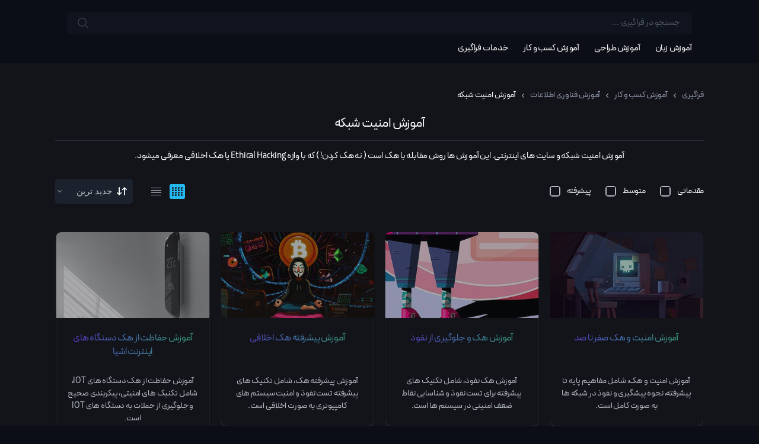

--- FILE ---
content_type: text/html; charset=UTF-8
request_url: https://faragiri.com/learn/business/it/hack/
body_size: 30865
content:
<!doctype html>
<html dir="rtl" lang="fa-IR">
<head>



<meta charset="UTF-8">
<meta name="viewport" content="width=device-width, initial-scale=1, maximum-scale=5.0">
<link rel="profile" href="http://gmpg.org/xfn/11">
<link rel="pingback" href="https://faragiri.com/xmlrpc.php">

<meta name='robots' content='index, follow, max-image-preview:large, max-snippet:-1, max-video-preview:-1' />

	<!-- This site is optimized with the Yoast SEO plugin v26.8 - https://yoast.com/product/yoast-seo-wordpress/ -->
	<title>آموزش امنیت شبکه - فراگیری</title>
<style>.flying-press-lazy-bg{background-image:none!important;}</style>

	<meta name="description" content="آموزش امنیت شبکه و سایت های اینترنتی، شامل روش های مقابله با هک و هک اخلاقی به صورت رایگان." />
	<link rel="canonical" href="https://faragiri.com/learn/business/it/hack/" />
	<meta property="og:locale" content="fa_IR" />
	<meta property="og:type" content="article" />
	<meta property="og:title" content="آموزش امنیت شبکه - فراگیری" />
	<meta property="og:description" content="آموزش امنیت شبکه و سایت های اینترنتی، شامل روش های مقابله با هک و هک اخلاقی به صورت رایگان." />
	<meta property="og:url" content="https://faragiri.com/learn/business/it/hack/" />
	<meta property="og:site_name" content="فراگیری" />
	<meta property="og:image" content="https://faragiri.com/wp-content/uploads/Image/Faragiri.jpg" />
	<meta property="og:image:width" content="899" />
	<meta property="og:image:height" content="470" />
	<meta property="og:image:type" content="image/jpeg" />
	<meta name="twitter:card" content="summary_large_image" />
	<meta name="twitter:site" content="@faragiri_com" />
	<script type="application/ld+json" class="yoast-schema-graph">{"@context":"https://schema.org","@graph":[{"@type":"CollectionPage","@id":"https://faragiri.com/learn/business/it/hack/","url":"https://faragiri.com/learn/business/it/hack/","name":"آموزش امنیت شبکه - فراگیری","isPartOf":{"@id":"https://faragiri.com/#website"},"primaryImageOfPage":{"@id":"https://faragiri.com/learn/business/it/hack/#primaryimage"},"image":{"@id":"https://faragiri.com/learn/business/it/hack/#primaryimage"},"thumbnailUrl":"https://faragiri.com/wp-content/uploads/Courses/Hack/Complete-Ethical-Hacking-Course-Zero-to-Hero.jpg","description":"آموزش امنیت شبکه و سایت های اینترنتی، شامل روش های مقابله با هک و هک اخلاقی به صورت رایگان.","breadcrumb":{"@id":"https://faragiri.com/learn/business/it/hack/#breadcrumb"},"inLanguage":"fa-IR"},{"@type":"ImageObject","inLanguage":"fa-IR","@id":"https://faragiri.com/learn/business/it/hack/#primaryimage","url":"https://faragiri.com/wp-content/uploads/Courses/Hack/Complete-Ethical-Hacking-Course-Zero-to-Hero.jpg","contentUrl":"https://faragiri.com/wp-content/uploads/Courses/Hack/Complete-Ethical-Hacking-Course-Zero-to-Hero.jpg","width":340,"height":210,"caption":"دوره کامل هک اخلاقی: از صفر تا قهرمان (Complete-Ethical-Hacking-Course-Zero-to-Hero)"},{"@type":"BreadcrumbList","@id":"https://faragiri.com/learn/business/it/hack/#breadcrumb","itemListElement":[{"@type":"ListItem","position":1,"name":"Home","item":"https://faragiri.com/"},{"@type":"ListItem","position":2,"name":"آموزش کسب و کار","item":"https://faragiri.com/learn/business/"},{"@type":"ListItem","position":3,"name":"آموزش فناوری اطلاعات","item":"https://faragiri.com/learn/business/it/"},{"@type":"ListItem","position":4,"name":"آموزش امنیت شبکه"}]},{"@type":"WebSite","@id":"https://faragiri.com/#website","url":"https://faragiri.com/","name":"فراگیری","description":"آموزش آنلاین زبان و کامپیوتر","publisher":{"@id":"https://faragiri.com/#organization"},"potentialAction":[{"@type":"SearchAction","target":{"@type":"EntryPoint","urlTemplate":"https://faragiri.com/?s={search_term_string}"},"query-input":{"@type":"PropertyValueSpecification","valueRequired":true,"valueName":"search_term_string"}}],"inLanguage":"fa-IR"},{"@type":"Organization","@id":"https://faragiri.com/#organization","name":"فراگیری","url":"https://faragiri.com/","logo":{"@type":"ImageObject","inLanguage":"fa-IR","@id":"https://faragiri.com/#/schema/logo/image/","url":"https://faragiri.com/wp-content/uploads/Image/Faragiri.svg","contentUrl":"https://faragiri.com/wp-content/uploads/Image/Faragiri.svg","width":"1024","height":"1024","caption":"فراگیری"},"image":{"@id":"https://faragiri.com/#/schema/logo/image/"},"sameAs":["https://x.com/faragiri_com","https://www.instagram.com/faragiricom/","https://www.linkedin.com/in/faragiricom/","https://myspace.com/fagiricom/","https://www.pinterest.com/faragiricom/_saved/","https://www.youtube.com/channel/UChY0bBifTGz0-g2Ex9OZMnw?view_as=subscriber"]}]}</script>
	<!-- / Yoast SEO plugin. -->


<style id='wp-img-auto-sizes-contain-inline-css' type='text/css'>img:is([sizes=auto i],[sizes^="auto," i]){contain-intrinsic-size:3000px 1500px}
/*# sourceURL=wp-img-auto-sizes-contain-inline-css */</style>
<style id='wp-block-library-inline-css' type='text/css'>:root{--wp-block-synced-color:#7a00df;--wp-block-synced-color--rgb:122,0,223;--wp-bound-block-color:var(--wp-block-synced-color);--wp-editor-canvas-background:#ddd;--wp-admin-theme-color:#007cba;--wp-admin-theme-color--rgb:0,124,186;--wp-admin-theme-color-darker-10:#006ba1;--wp-admin-theme-color-darker-10--rgb:0,107,160.5;--wp-admin-theme-color-darker-20:#005a87;--wp-admin-theme-color-darker-20--rgb:0,90,135;--wp-admin-border-width-focus:2px}@media (min-resolution:192dpi){:root{--wp-admin-border-width-focus:1.5px}}.wp-element-button{cursor:pointer}:root .has-very-light-gray-background-color{background-color:#eee}:root .has-very-dark-gray-background-color{background-color:#313131}:root .has-very-light-gray-color{color:#eee}:root .has-very-dark-gray-color{color:#313131}:root .has-vivid-green-cyan-to-vivid-cyan-blue-gradient-background{background:linear-gradient(135deg,#00d084,#0693e3)}:root .has-purple-crush-gradient-background{background:linear-gradient(135deg,#34e2e4,#4721fb 50%,#ab1dfe)}:root .has-hazy-dawn-gradient-background{background:linear-gradient(135deg,#faaca8,#dad0ec)}:root .has-subdued-olive-gradient-background{background:linear-gradient(135deg,#fafae1,#67a671)}:root .has-atomic-cream-gradient-background{background:linear-gradient(135deg,#fdd79a,#004a59)}:root .has-nightshade-gradient-background{background:linear-gradient(135deg,#330968,#31cdcf)}:root .has-midnight-gradient-background{background:linear-gradient(135deg,#020381,#2874fc)}:root{--wp--preset--font-size--normal:16px;--wp--preset--font-size--huge:42px}.has-regular-font-size{font-size:1em}.has-larger-font-size{font-size:2.625em}.has-normal-font-size{font-size:var(--wp--preset--font-size--normal)}.has-huge-font-size{font-size:var(--wp--preset--font-size--huge)}.has-text-align-center{text-align:center}.has-text-align-left{text-align:left}.has-text-align-right{text-align:right}.has-fit-text{white-space:nowrap!important}#end-resizable-editor-section{display:none}.aligncenter{clear:both}.items-justified-left{justify-content:flex-start}.items-justified-center{justify-content:center}.items-justified-right{justify-content:flex-end}.items-justified-space-between{justify-content:space-between}.screen-reader-text{border:0;clip-path:inset(50%);height:1px;margin:-1px;overflow:hidden;padding:0;position:absolute;width:1px;word-wrap:normal!important}.screen-reader-text:focus{background-color:#ddd;clip-path:none;color:#444;display:block;font-size:1em;height:auto;left:5px;line-height:normal;padding:15px 23px 14px;text-decoration:none;top:5px;width:auto;z-index:100000}html :where(.has-border-color){border-style:solid}html :where([style*=border-top-color]){border-top-style:solid}html :where([style*=border-right-color]){border-right-style:solid}html :where([style*=border-bottom-color]){border-bottom-style:solid}html :where([style*=border-left-color]){border-left-style:solid}html :where([style*=border-width]){border-style:solid}html :where([style*=border-top-width]){border-top-style:solid}html :where([style*=border-right-width]){border-right-style:solid}html :where([style*=border-bottom-width]){border-bottom-style:solid}html :where([style*=border-left-width]){border-left-style:solid}html :where(img[class*=wp-image-]){height:auto;max-width:100%}:where(figure){margin:0 0 1em}html :where(.is-position-sticky){--wp-admin--admin-bar--position-offset:var(--wp-admin--admin-bar--height,0px)}@media screen and (max-width:600px){html :where(.is-position-sticky){--wp-admin--admin-bar--position-offset:0px}}

/*# sourceURL=wp-block-library-inline-css */</style><style id='wp-block-columns-inline-css' type='text/css'>.wp-block-columns{box-sizing:border-box;display:flex;flex-wrap:wrap!important}@media (min-width:782px){.wp-block-columns{flex-wrap:nowrap!important}}.wp-block-columns{align-items:normal!important}.wp-block-columns.are-vertically-aligned-top{align-items:flex-start}.wp-block-columns.are-vertically-aligned-center{align-items:center}.wp-block-columns.are-vertically-aligned-bottom{align-items:flex-end}@media (max-width:781px){.wp-block-columns:not(.is-not-stacked-on-mobile)>.wp-block-column{flex-basis:100%!important}}@media (min-width:782px){.wp-block-columns:not(.is-not-stacked-on-mobile)>.wp-block-column{flex-basis:0;flex-grow:1}.wp-block-columns:not(.is-not-stacked-on-mobile)>.wp-block-column[style*=flex-basis]{flex-grow:0}}.wp-block-columns.is-not-stacked-on-mobile{flex-wrap:nowrap!important}.wp-block-columns.is-not-stacked-on-mobile>.wp-block-column{flex-basis:0;flex-grow:1}.wp-block-columns.is-not-stacked-on-mobile>.wp-block-column[style*=flex-basis]{flex-grow:0}:where(.wp-block-columns){margin-bottom:1.75em}:where(.wp-block-columns.has-background){padding:1.25em 2.375em}.wp-block-column{flex-grow:1;min-width:0;overflow-wrap:break-word;word-break:break-word}.wp-block-column.is-vertically-aligned-top{align-self:flex-start}.wp-block-column.is-vertically-aligned-center{align-self:center}.wp-block-column.is-vertically-aligned-bottom{align-self:flex-end}.wp-block-column.is-vertically-aligned-stretch{align-self:stretch}.wp-block-column.is-vertically-aligned-bottom,.wp-block-column.is-vertically-aligned-center,.wp-block-column.is-vertically-aligned-top{width:100%}
/*# sourceURL=https://faragiri.com/wp-includes/blocks/columns/style.min.css */</style>
<style id='wp-block-paragraph-inline-css' type='text/css'>.is-small-text{font-size:.875em}.is-regular-text{font-size:1em}.is-large-text{font-size:2.25em}.is-larger-text{font-size:3em}.has-drop-cap:not(:focus):first-letter{float:right;font-size:8.4em;font-style:normal;font-weight:100;line-height:.68;margin:.05em 0 0 .1em;text-transform:uppercase}body.rtl .has-drop-cap:not(:focus):first-letter{float:none;margin-right:.1em}p.has-drop-cap.has-background{overflow:hidden}:root :where(p.has-background){padding:1.25em 2.375em}:where(p.has-text-color:not(.has-link-color)) a{color:inherit}p.has-text-align-left[style*="writing-mode:vertical-lr"],p.has-text-align-right[style*="writing-mode:vertical-rl"]{rotate:180deg}
/*# sourceURL=https://faragiri.com/wp-includes/blocks/paragraph/style.min.css */</style>
<style id='global-styles-inline-css' type='text/css'>:root{--wp--preset--aspect-ratio--square: 1;--wp--preset--aspect-ratio--4-3: 4/3;--wp--preset--aspect-ratio--3-4: 3/4;--wp--preset--aspect-ratio--3-2: 3/2;--wp--preset--aspect-ratio--2-3: 2/3;--wp--preset--aspect-ratio--16-9: 16/9;--wp--preset--aspect-ratio--9-16: 9/16;--wp--preset--color--black: #000000;--wp--preset--color--cyan-bluish-gray: #abb8c3;--wp--preset--color--white: #ffffff;--wp--preset--color--pale-pink: #f78da7;--wp--preset--color--vivid-red: #cf2e2e;--wp--preset--color--luminous-vivid-orange: #ff6900;--wp--preset--color--luminous-vivid-amber: #fcb900;--wp--preset--color--light-green-cyan: #7bdcb5;--wp--preset--color--vivid-green-cyan: #00d084;--wp--preset--color--pale-cyan-blue: #8ed1fc;--wp--preset--color--vivid-cyan-blue: #0693e3;--wp--preset--color--vivid-purple: #9b51e0;--wp--preset--gradient--vivid-cyan-blue-to-vivid-purple: linear-gradient(135deg,rgb(6,147,227) 0%,rgb(155,81,224) 100%);--wp--preset--gradient--light-green-cyan-to-vivid-green-cyan: linear-gradient(135deg,rgb(122,220,180) 0%,rgb(0,208,130) 100%);--wp--preset--gradient--luminous-vivid-amber-to-luminous-vivid-orange: linear-gradient(135deg,rgb(252,185,0) 0%,rgb(255,105,0) 100%);--wp--preset--gradient--luminous-vivid-orange-to-vivid-red: linear-gradient(135deg,rgb(255,105,0) 0%,rgb(207,46,46) 100%);--wp--preset--gradient--very-light-gray-to-cyan-bluish-gray: linear-gradient(135deg,rgb(238,238,238) 0%,rgb(169,184,195) 100%);--wp--preset--gradient--cool-to-warm-spectrum: linear-gradient(135deg,rgb(74,234,220) 0%,rgb(151,120,209) 20%,rgb(207,42,186) 40%,rgb(238,44,130) 60%,rgb(251,105,98) 80%,rgb(254,248,76) 100%);--wp--preset--gradient--blush-light-purple: linear-gradient(135deg,rgb(255,206,236) 0%,rgb(152,150,240) 100%);--wp--preset--gradient--blush-bordeaux: linear-gradient(135deg,rgb(254,205,165) 0%,rgb(254,45,45) 50%,rgb(107,0,62) 100%);--wp--preset--gradient--luminous-dusk: linear-gradient(135deg,rgb(255,203,112) 0%,rgb(199,81,192) 50%,rgb(65,88,208) 100%);--wp--preset--gradient--pale-ocean: linear-gradient(135deg,rgb(255,245,203) 0%,rgb(182,227,212) 50%,rgb(51,167,181) 100%);--wp--preset--gradient--electric-grass: linear-gradient(135deg,rgb(202,248,128) 0%,rgb(113,206,126) 100%);--wp--preset--gradient--midnight: linear-gradient(135deg,rgb(2,3,129) 0%,rgb(40,116,252) 100%);--wp--preset--font-size--small: 13px;--wp--preset--font-size--medium: 20px;--wp--preset--font-size--large: 36px;--wp--preset--font-size--x-large: 42px;--wp--preset--spacing--20: 0.44rem;--wp--preset--spacing--30: 0.67rem;--wp--preset--spacing--40: 1rem;--wp--preset--spacing--50: 1.5rem;--wp--preset--spacing--60: 2.25rem;--wp--preset--spacing--70: 3.38rem;--wp--preset--spacing--80: 5.06rem;--wp--preset--shadow--natural: 6px 6px 9px rgba(0, 0, 0, 0.2);--wp--preset--shadow--deep: 12px 12px 50px rgba(0, 0, 0, 0.4);--wp--preset--shadow--sharp: 6px 6px 0px rgba(0, 0, 0, 0.2);--wp--preset--shadow--outlined: 6px 6px 0px -3px rgb(255, 255, 255), 6px 6px rgb(0, 0, 0);--wp--preset--shadow--crisp: 6px 6px 0px rgb(0, 0, 0);}:where(.is-layout-flex){gap: 0.5em;}:where(.is-layout-grid){gap: 0.5em;}body .is-layout-flex{display: flex;}.is-layout-flex{flex-wrap: wrap;align-items: center;}.is-layout-flex > :is(*, div){margin: 0;}body .is-layout-grid{display: grid;}.is-layout-grid > :is(*, div){margin: 0;}:where(.wp-block-columns.is-layout-flex){gap: 2em;}:where(.wp-block-columns.is-layout-grid){gap: 2em;}:where(.wp-block-post-template.is-layout-flex){gap: 1.25em;}:where(.wp-block-post-template.is-layout-grid){gap: 1.25em;}.has-black-color{color: var(--wp--preset--color--black) !important;}.has-cyan-bluish-gray-color{color: var(--wp--preset--color--cyan-bluish-gray) !important;}.has-white-color{color: var(--wp--preset--color--white) !important;}.has-pale-pink-color{color: var(--wp--preset--color--pale-pink) !important;}.has-vivid-red-color{color: var(--wp--preset--color--vivid-red) !important;}.has-luminous-vivid-orange-color{color: var(--wp--preset--color--luminous-vivid-orange) !important;}.has-luminous-vivid-amber-color{color: var(--wp--preset--color--luminous-vivid-amber) !important;}.has-light-green-cyan-color{color: var(--wp--preset--color--light-green-cyan) !important;}.has-vivid-green-cyan-color{color: var(--wp--preset--color--vivid-green-cyan) !important;}.has-pale-cyan-blue-color{color: var(--wp--preset--color--pale-cyan-blue) !important;}.has-vivid-cyan-blue-color{color: var(--wp--preset--color--vivid-cyan-blue) !important;}.has-vivid-purple-color{color: var(--wp--preset--color--vivid-purple) !important;}.has-black-background-color{background-color: var(--wp--preset--color--black) !important;}.has-cyan-bluish-gray-background-color{background-color: var(--wp--preset--color--cyan-bluish-gray) !important;}.has-white-background-color{background-color: var(--wp--preset--color--white) !important;}.has-pale-pink-background-color{background-color: var(--wp--preset--color--pale-pink) !important;}.has-vivid-red-background-color{background-color: var(--wp--preset--color--vivid-red) !important;}.has-luminous-vivid-orange-background-color{background-color: var(--wp--preset--color--luminous-vivid-orange) !important;}.has-luminous-vivid-amber-background-color{background-color: var(--wp--preset--color--luminous-vivid-amber) !important;}.has-light-green-cyan-background-color{background-color: var(--wp--preset--color--light-green-cyan) !important;}.has-vivid-green-cyan-background-color{background-color: var(--wp--preset--color--vivid-green-cyan) !important;}.has-pale-cyan-blue-background-color{background-color: var(--wp--preset--color--pale-cyan-blue) !important;}.has-vivid-cyan-blue-background-color{background-color: var(--wp--preset--color--vivid-cyan-blue) !important;}.has-vivid-purple-background-color{background-color: var(--wp--preset--color--vivid-purple) !important;}.has-black-border-color{border-color: var(--wp--preset--color--black) !important;}.has-cyan-bluish-gray-border-color{border-color: var(--wp--preset--color--cyan-bluish-gray) !important;}.has-white-border-color{border-color: var(--wp--preset--color--white) !important;}.has-pale-pink-border-color{border-color: var(--wp--preset--color--pale-pink) !important;}.has-vivid-red-border-color{border-color: var(--wp--preset--color--vivid-red) !important;}.has-luminous-vivid-orange-border-color{border-color: var(--wp--preset--color--luminous-vivid-orange) !important;}.has-luminous-vivid-amber-border-color{border-color: var(--wp--preset--color--luminous-vivid-amber) !important;}.has-light-green-cyan-border-color{border-color: var(--wp--preset--color--light-green-cyan) !important;}.has-vivid-green-cyan-border-color{border-color: var(--wp--preset--color--vivid-green-cyan) !important;}.has-pale-cyan-blue-border-color{border-color: var(--wp--preset--color--pale-cyan-blue) !important;}.has-vivid-cyan-blue-border-color{border-color: var(--wp--preset--color--vivid-cyan-blue) !important;}.has-vivid-purple-border-color{border-color: var(--wp--preset--color--vivid-purple) !important;}.has-vivid-cyan-blue-to-vivid-purple-gradient-background{background: var(--wp--preset--gradient--vivid-cyan-blue-to-vivid-purple) !important;}.has-light-green-cyan-to-vivid-green-cyan-gradient-background{background: var(--wp--preset--gradient--light-green-cyan-to-vivid-green-cyan) !important;}.has-luminous-vivid-amber-to-luminous-vivid-orange-gradient-background{background: var(--wp--preset--gradient--luminous-vivid-amber-to-luminous-vivid-orange) !important;}.has-luminous-vivid-orange-to-vivid-red-gradient-background{background: var(--wp--preset--gradient--luminous-vivid-orange-to-vivid-red) !important;}.has-very-light-gray-to-cyan-bluish-gray-gradient-background{background: var(--wp--preset--gradient--very-light-gray-to-cyan-bluish-gray) !important;}.has-cool-to-warm-spectrum-gradient-background{background: var(--wp--preset--gradient--cool-to-warm-spectrum) !important;}.has-blush-light-purple-gradient-background{background: var(--wp--preset--gradient--blush-light-purple) !important;}.has-blush-bordeaux-gradient-background{background: var(--wp--preset--gradient--blush-bordeaux) !important;}.has-luminous-dusk-gradient-background{background: var(--wp--preset--gradient--luminous-dusk) !important;}.has-pale-ocean-gradient-background{background: var(--wp--preset--gradient--pale-ocean) !important;}.has-electric-grass-gradient-background{background: var(--wp--preset--gradient--electric-grass) !important;}.has-midnight-gradient-background{background: var(--wp--preset--gradient--midnight) !important;}.has-small-font-size{font-size: var(--wp--preset--font-size--small) !important;}.has-medium-font-size{font-size: var(--wp--preset--font-size--medium) !important;}.has-large-font-size{font-size: var(--wp--preset--font-size--large) !important;}.has-x-large-font-size{font-size: var(--wp--preset--font-size--x-large) !important;}
:where(.wp-block-columns.is-layout-flex){gap: 2em;}:where(.wp-block-columns.is-layout-grid){gap: 2em;}
/*# sourceURL=global-styles-inline-css */</style>
<style id='core-block-supports-inline-css' type='text/css'>.wp-container-core-columns-is-layout-9d6595d7{flex-wrap:nowrap;}
/*# sourceURL=core-block-supports-inline-css */</style>

<style id='classic-theme-styles-inline-css' type='text/css'>/*! This file is auto-generated */
.wp-block-button__link{color:#fff;background-color:#32373c;border-radius:9999px;box-shadow:none;text-decoration:none;padding:calc(.667em + 2px) calc(1.333em + 2px);font-size:1.125em}.wp-block-file__button{background:#32373c;color:#fff;text-decoration:none}
/*# sourceURL=/wp-includes/css/classic-themes.min.css */</style>
<link rel='stylesheet' id='vodi-block-styles-rtl-css' href='https://faragiri.com/wp-content/themes/Faragiri/assets/css/gutenberg-blocks.min-rtl.css?ver=a41465e3bd4a326125b9111960efe835' type='text/css' media='all' />
<link rel='stylesheet' id='photoswipe-css' href='https://faragiri.com/wp-content/plugins/masvideos/assets/css/photoswipe/photoswipe.css?ver=1.1.6' type='text/css' media='all' />
<link rel='stylesheet' id='photoswipe-default-skin-css' href='https://faragiri.com/wp-content/plugins/masvideos/assets/css/photoswipe/default-skin/default-skin.css?ver=1.1.6' type='text/css' media='all' />
<link rel='stylesheet' id='vodi-style-rtl-css' href='https://faragiri.com/wp-content/themes/Faragiri/style-rtl.css?ver=a41465e3bd4a326125b9111960efe835' type='text/css' media='all' />
<link rel='stylesheet' id='jquery-fancybox-css' href='https://faragiri.com/wp-content/themes/Faragiri/assets/css/jquery.fancybox.css?ver=a41465e3bd4a326125b9111960efe835' type='text/css' media='all' />
<link rel='stylesheet' id='vodi-theme-color-rtl-css' href='https://faragiri.com/wp-content/themes/Faragiri/assets/css/theme-rtl.css?ver=a41465e3bd4a326125b9111960efe835' type='text/css' media='all' />
<link rel='stylesheet' id='animate-css' href='https://faragiri.com/wp-content/themes/Faragiri/assets/css/animate.min.css?ver=a41465e3bd4a326125b9111960efe835' type='text/css' media='all' />
<link rel='stylesheet' id='vodi-masvideos-rtl-css' href='https://faragiri.com/wp-content/themes/Faragiri/assets/css/masvideos-rtl.css?ver=a41465e3bd4a326125b9111960efe835' type='text/css' media='all' />
<link rel='stylesheet' id='vodi-color-css' href='https://faragiri.com/wp-content/themes/Faragiri/assets/css/colors/blue.css?ver=a41465e3bd4a326125b9111960efe835' type='text/css' media='all' />
<link rel='stylesheet' id='vodi-fonts-css' href="https://fonts.googleapis.com/css?family=Montserrat:300,400,500,600,700,800%7cOpen+Sans:400,600,700&#038;subset=latin%2Clatin-ext&display=swap" type='text/css' media='all' />
<link rel='stylesheet' id='vodi-child-style-css' href='https://faragiri.com/wp-content/themes/Faragiri-child/style.css?ver=1.0' type='text/css' media='all' />
<script type="text/javascript" id="jquery-core-js" data-loading-method="user-interaction" data-src="https://faragiri.com/wp-includes/js/jquery/jquery.min.js?ver=3.7.1"></script>
<link rel="https://api.w.org/" href="https://faragiri.com/wp-json/" /><link rel="alternate" title="JSON" type="application/json" href="https://faragiri.com/wp-json/wp/v2/movie_genre/263" /><link rel="EditURI" type="application/rsd+xml" title="RSD" href="https://faragiri.com/xmlrpc.php?rsd" />
<link rel="stylesheet" href="https://faragiri.com/wp-content/themes/Faragiri-child/rtl.css" type="text/css" media="screen" /><meta name="generator" content="Redux 4.5.10" /><link rel="icon" href="https://faragiri.com/wp-content/uploads/image/cropped-faragiri-favicon-1-3-32x32.webp" sizes="32x32" />
<link rel="icon" href="https://faragiri.com/wp-content/uploads/image/cropped-faragiri-favicon-1-3-192x192.webp" sizes="192x192" />
<link rel="apple-touch-icon" href="https://faragiri.com/wp-content/uploads/image/cropped-faragiri-favicon-1-3-180x180.webp" />
<meta name="msapplication-TileImage" content="https://faragiri.com/wp-content/uploads/image/cropped-faragiri-favicon-1-3-270x270.webp" />
		<style type="text/css" id="wp-custom-css">.vodi-related-articles .article__attachment--thumbnail {
    display: inherit !important;
    margin-bottom: 17px !important;
}
.btn-vodi-primary, .wp-block-button:not(.is-style-outline) .wp-block-button__link:hover {
    background-color: #5028b1 !important;
	transition: 0.3s;}

h1,h2,h3,h4,h5,j6{    padding: 3px !important;}




h2.wp-block-heading {
    margin-top: 50px;
    margin-bottom: 0px !important;
    padding-bottom: 20px !important;
}
.wp-block-image img {
    margin-top: 15px !important;
}
.wp-block-button__link {
    border-radius: 10px !important;
}
p#aatt {
    text-align: center;
}
.article__attachment--thumbnail img {
    object-fit: contain !important;
}


#OutoftheBox .wpcp__main-container {
	border-radius: 0px !important;
	    border-bottom-right-radius: 10px !important;    border-bottom-left-radius: 10px !important;
}
.vodi-archive-wrapper[data-view="grid"] div#movie__short-description {
    max-height: 400px !important;
}
.vodi-archive-wrapper[data-view="grid"] div#movie__short-description {
    text-align: center;	
	padding: 10px;
	max-height: 300px !important;
    min-height: 77px;
}
.vodi-archive-wrapper[data-view="grid"] .movie__info {
    padding-bottom: 10px;
}
.vodi-archive-wrapper[data-view="grid"] .movie__info {
     border-top: 0px !important;
    padding: 10px 10px 15px 10px;
    border-style: solid;
    border-width: 1px 1px 1px 1px;
    border-color: #00000011;
    border-radius: 0px 0px 11px 11px;
    box-shadow: 0px -0.7px 2px 0px rgba(255, 255, 255, 0.1803921568627451) inset;
    margin-top: -5px;
}
.vodi-archive-wrapper[data-view="grid"] h2#aatt {
    min-height: 53px;
}
.vodi-archive-wrapper[data-view="grid"] div#movie__short-description {
    margin-top: -15px;
}
.vodi-archive-wrapper[data-view="grid"] .movie__poster {
    margin-top: 20px;
}


.vodi-archive-wrapper[data-view="list-small"] div#movie__short-description {
	max-height: 300px !important;
}

.vodi-archive-wrapper[data-view="list"] div#movie__short-description {
	max-height: 300px !important;
}

.vodi-archive-wrapper[data-view="list"] div#movie__short-description {
	text-align: justify;}
.dark .vodi-archive-wrapper .movie__description p, .dark .vodi-archive-wrapper .movie__description div {
    line-height: inherit;
    font-size: smaller;
}

.movies__inner img {
    border-radius: 0px !important;
    opacity: 0.8 !important;
    padding: 1.1px !important;
}

h2#aatt {
    background: linear-gradient(90deg, #5c2ec7 0%, #4773ae 47.61904761904761%, #37a766 100%);
    -webkit-background-clip: text !important;
    background-clip: text !important;
    -webkit-text-fill-color: transparent !important;
    text-fill-color: transparent !important;
	text-align: center;
	font-size: medium;
}
.single-movie .movie__info--head, .single-movie .movie__info--body {
    display: contents !important;
}
a.avg-rating {
    display: flex !important;

    text-align: center;
    margin-left: auto;
    margin-right: auto;
    width: 8em;
    padding-bottom: 20px;
}

.movie__meta {
    text-align: center;
}
h1.movie_title.entry-title {
    text-align: center;
}
.movie .avg-rating-number {
    color: #21baef;
}
span.avg-rating-text {
	padding-right: 10px;
}
.single-movie__player,.movie .masvideos-breadcrumb {
    max-width: 1000px;
    margin: 0 auto;
    padding: 0 20px;
    box-sizing: border-box;
}
.movie nav.masvideos-breadcrumb {
    padding-top: 60px !important;
}
.movie h1.movie_title.entry-title {
    margin-top: 60px;
}
.movie__player {
    margin-bottom: 50px;
}


.site-content__inner {
    padding-bottom: 60px !important;
}
.dark .page-control-bar-bottom, .dark .masvideos-persons-page-control-bar {
    margin-top: 30px;
}
span.avg-rating-number {
    font-size: smaller;
    padding-top: 3px;
}
img.movie__poster--image {
    border-radius: 10px 10px 0px 0px !important;
}
.movie__description {
    color: #949cb0;
}
.movie__description h2
{    
	color: #21baef !important;
	
	margin: 0px !important;
    padding-bottom: 10px !important;
    font-size: large;
    
    margin-top: 50px !important;
    margin-bottom: 5px !important;
	line-height: 35px;
}

.movie__description h3 {
	
    background: linear-gradient(90deg, #5c2ec7 0%, #4773ae 47.61904761904761%, #37a766 100%);
    -webkit-background-clip: text !important;
    background-clip: text !important;
    -webkit-text-fill-color: transparent !important;
    margin-top: 10px !important;
}
@media (max-width: 500px) {
 .vodi-archive-wrapper[data-view=grid] .columns-4 .movies__inner>.movie {
        flex: 0 0 100%;
        max-width: 90% !important;
        margin: 0 auto;
    }
}
.home .site-content__inner {
    padding-bottom: 0px !important;
}

  .home  .container-fluid, .home .container {
        max-width: 1100px !important;
    }


.home .page__header
{
	padding-top: 30px !important;
    margin-bottom: 0px !important;
    background-color: #12141a !important;
    padding-bottom: 30px !important;align-content}
.home  h1.page__title
{  margin: 0px !important;
    padding-bottom: 10px !important;
    background: linear-gradient(90deg, #5c2ec7 0%, #4773ae 47.61904761904761%, #37a766 100%);
    -webkit-background-clip: text !important;
    background-clip: text !important;
    -webkit-text-fill-color: transparent !important; display: inline;}

.content-area h1.page-title {
    padding-bottom: 15px !important;
    margin-bottom: 15px !important;
}
.vodi-archive-wrapper[data-view=list-small] .movie__poster img  {
    border-radius: 10px !important;
}
.vodi-archive-wrapper[data-view=list] .movie__poster img  {
    border-radius: 10px !important;
}
.movie .avg-rating .vodi-svg {
    fill: #1a2238 !important;
}
svg.vodi-svg {
    scale: 1.2;
}
h3 {
    font-weight: bold !important;
}

#OutoftheBox.video {
    background: none !important;
    margin-top: -16px;
}
#OutoftheBox.audio, #OutoftheBox.video {
    background: 100% 0 !important;
}
div#OutoftheBox {
    direction: ltr;
}
#OutoftheBox {
    font-family: iranyekan, roboto;
}
#OutoftheBox {
    scrollbar-width: 12px;
    scrollbar-color: var(--wpcp--present--color--accent, #590e54) var(--wpcp--present--color--background, #f9f9f9);
}
#OutoftheBox, #OutoftheBox a, #OutoftheBox label, .OutoftheBox, .OutoftheBox a, .OutoftheBox label, .OutoftheBox p {
    color: var(--wpcp--present--color--dark1, #666);
}
#OutoftheBox {
    line-height: 1.6;
    text-align: right;
    margin-bottom: 30px;
    display: block !important;
    position: relative;
}
#OutoftheBox, .OutoftheBox {
    font: 14px "Open Sans", "lucida grande", "Segoe UI", arial, verdana, "lucida sans unicode", tahoma, sans-serif;
}
.video {
    position: relative;
    margin-bottom: 34px;
}
*, *::before, *::after {
    box-sizing: border-box;
}
user agent stylesheet
div {
    display: block;
    unicode-bidi: isolate;
}
.dark #page, .dark .site-content {
    background-color: #131722;
    color: #949cb0;
}
:root .wpcp-theme-light {
    --wpcp--present--color--color-scheme: light;
    --wpcp--present--color--accent: rgba(0,0,0,0.29);
    --wpcp--present--color--background: #1c212e;
    --wpcp--present--color--background--50: rgb(28, 33, 46, 0.5);
    --wpcp--present--color--background--90: rgb(28, 33, 46, 0.9);
    --wpcp--present--color--black: rgba(255,255,255,0.65);
    --wpcp--present--color--dark1: #ffffff;
    --wpcp--present--color--dark2: #eeee22;
    --wpcp--present--color--white: #24baef;
    --wpcp--present--color--light1: #1c212e;
    --wpcp--present--color--light2: #1c212e;
}
.masvideos {
    color: white;
}
a, body, h1, h2, h3, h4, h5, h6, p, .button, button, input, textarea, .section-featured-tv-show .featured-tv-show__header-subtitle, .single-movie .movie .summary .movie__meta, .masvideos_movies_widget .movie:before, .masvideos_movies_widget .video:before, .masvideos_movies_widget .tv-show:before, .masvideos_videos_widget .movie:before, .masvideos_videos_widget .video:before, .masvideos_videos_widget .tv-show:before, .masvideos_tv_shows_widget .movie:before, .masvideos_tv_shows_widget .video:before, .masvideos_tv_shows_widget .tv-show:before, .section-movies-list .top-movies-list__info .movie-list:before {
    font-family: iranyekan ! important;
}
body {
    color: #b2b2b5 !important;
}
body {
    font-family: "Open Sans", sans-serif;
    font-size: 15px;
    line-height: 24px;
    color: #19272e;
    letter-spacing: -0.01em;
    -webkit-font-smoothing: antialiased;
    -ms-word-wrap: break-word;
    word-wrap: break-word;
    overflow-x: hidden;
}
body {
    margin: 0;
    font-family: -apple-system, BlinkMacSystemFont, "Segoe UI", Roboto, "Helvetica Neue", Arial, "Noto Sans", sans-serif, "Apple Color Emoji", "Segoe UI Emoji", "Segoe UI Symbol", "Noto Color Emoji";
    font-size: 0.9375rem;
    font-weight: 400;
    line-height: 1.5;
    color: #212529;
    text-align: right;
    background-color: #fff;
}
body {
    --extendify--spacing--large: var(--wp--custom--spacing--large, clamp(2em, 8vw, 8em)) !important;
    --wp--preset--font-size--ext-small: 1rem !important;
    --wp--preset--font-size--ext-medium: 1.125rem !important;
    --wp--preset--font-size--ext-large: clamp(1.65rem, 3.5vw, 2.15rem) !important;
    --wp--preset--font-size--ext-x-large: clamp(3rem, 6vw, 4.75rem) !important;
    --wp--preset--font-size--ext-xx-large: clamp(3.25rem, 7.5vw, 5.75rem) !important;
    --wp--preset--color--black: #000 !important;
    --wp--preset--color--white: #fff !important;
}
body {
    --wp--preset--color--black: #000000;
    --wp--preset--color--cyan-bluish-gray: #abb8c3;
    --wp--preset--color--white: #ffffff;
    --wp--preset--color--pale-pink: #f78da7;
    --wp--preset--color--vivid-red: #cf2e2e;
    --wp--preset--color--luminous-vivid-orange: #ff6900;
    --wp--preset--color--luminous-vivid-amber: #fcb900;
    --wp--preset--color--light-green-cyan: #7bdcb5;
    --wp--preset--color--vivid-green-cyan: #00d084;
    --wp--preset--color--pale-cyan-blue: #8ed1fc;
    --wp--preset--color--vivid-cyan-blue: #0693e3;
    --wp--preset--color--vivid-purple: #9b51e0;
    --wp--preset--gradient--vivid-cyan-blue-to-vivid-purple: linear-gradient(135deg,rgba(6,147,227,1) 0%,rgb(155,81,224) 100%);
    --wp--preset--gradient--light-green-cyan-to-vivid-green-cyan: linear-gradient(135deg,rgb(122,220,180) 0%,rgb(0,208,130) 100%);
    --wp--preset--gradient--luminous-vivid-amber-to-luminous-vivid-orange: linear-gradient(135deg,rgba(252,185,0,1) 0%,rgba(255,105,0,1) 100%);
    --wp--preset--gradient--luminous-vivid-orange-to-vivid-red: linear-gradient(135deg,rgba(255,105,0,1) 0%,rgb(207,46,46) 100%);
    --wp--preset--gradient--very-light-gray-to-cyan-bluish-gray: linear-gradient(135deg,rgb(238,238,238) 0%,rgb(169,184,195) 100%);
    --wp--preset--gradient--cool-to-warm-spectrum: linear-gradient(135deg,rgb(74,234,220) 0%,rgb(151,120,209) 20%,rgb(207,42,186) 40%,rgb(238,44,130) 60%,rgb(251,105,98) 80%,rgb(254,248,76) 100%);
    --wp--preset--gradient--blush-light-purple: linear-gradient(135deg,rgb(255,206,236) 0%,rgb(152,150,240) 100%);
    --wp--preset--gradient--blush-bordeaux: linear-gradient(135deg,rgb(254,205,165) 0%,rgb(254,45,45) 50%,rgb(107,0,62) 100%);
    --wp--preset--gradient--luminous-dusk: linear-gradient(135deg,rgb(255,203,112) 0%,rgb(199,81,192) 50%,rgb(65,88,208) 100%);
    --wp--preset--gradient--pale-ocean: linear-gradient(135deg,rgb(255,245,203) 0%,rgb(182,227,212) 50%,rgb(51,167,181) 100%);
    --wp--preset--gradient--electric-grass: linear-gradient(135deg,rgb(202,248,128) 0%,rgb(113,206,126) 100%);
    --wp--preset--gradient--midnight: linear-gradient(135deg,rgb(2,3,129) 0%,rgb(40,116,252) 100%);
    --wp--preset--font-size--small: 13px;
    --wp--preset--font-size--medium: 20px;
    --wp--preset--font-size--large: 36px;
    --wp--preset--font-size--x-large: 42px;
    --wp--preset--spacing--20: 0.44rem;
    --wp--preset--spacing--30: 0.67rem;
    --wp--preset--spacing--40: 1rem;
    --wp--preset--spacing--50: 1.5rem;
    --wp--preset--spacing--60: 2.25rem;
    --wp--preset--spacing--70: 3.38rem;
    --wp--preset--spacing--80: 5.06rem;
    --wp--preset--shadow--natural: 6px 6px 9px rgba(0, 0, 0, 0.2);
    --wp--preset--shadow--deep: 12px 12px 50px rgba(0, 0, 0, 0.4);
    --wp--preset--shadow--sharp: 6px 6px 0px rgba(0, 0, 0, 0.2);
    --wp--preset--shadow--outlined: 6px 6px 0px -3px rgba(255, 255, 255, 1), 6px 6px rgba(0, 0, 0, 1);
    --wp--preset--shadow--crisp: 6px 6px 0px rgba(0, 0, 0, 1);
}
:root {
    --wpcp--present--color--always--white: #24baef;
    --wpcp--present--color--always--black: rgba(255,255,255,0.65);
    --wpcp--present--border--radius: 10px;
    --wpcp--present--gap: 10px;
}
:root {
    --socialbutton-button-size: 36px;
    --socialbutton-icon-size: 20px;
    --socialbutton-padding-ver: calc(0.3 * var(--socialbutton-icon-size));
    --socialbutton-padding-hor: calc(var(--socialbutton-icon-size) / 2);
    --socialbutton-padding-icon: calc((var(--socialbutton-button-size) - var(--socialbutton-icon-size)) / 2);
    --socialbutton-height: calc(var(--socialbutton-button-size) - 2 * var(--socialbutton-padding-ver));
    --socialbutton-width: calc(var(--socialbutton-button-size) - 2 * var(--socialbutton-padding-hor));
}
:root {
    --blue: #007bff;
    --indigo: #6610f2;
    --purple: #6f42c1;
    --pink: #e83e8c;
    --red: #dc3545;
    --orange: #fd7e14;
    --yellow: #ffc107;
    --green: #28a745;
    --teal: #20c997;
    --cyan: #17a2b8;
    --white: #fff;
    --gray: #6c757d;
    --gray-dark: #343a40;
    --primary: #007bff;
    --secondary: #6c757d;
    --success: #28a745;
    --info: #17a2b8;
    --warning: #ffc107;
    --danger: #dc3545;
    --light: #f8f9fa;
    --dark: #343a40;
    --breakpoint-xs: 0;
    --breakpoint-sm: 576px;
    --breakpoint-md: 768px;
    --breakpoint-lg: 992px;
    --breakpoint-xl: 1200px;
    --breakpoint-xxl: 1440px;
    --font-family-sans-serif: -apple-system, BlinkMacSystemFont, "Segoe UI", Roboto, "Helvetica Neue", Arial, "Noto Sans", sans-serif, "Apple Color Emoji", "Segoe UI Emoji", "Segoe UI Symbol", "Noto Color Emoji";
    --font-family-monospace: SFMono-Regular, Menlo, Monaco, Consolas, "Liberation Mono", "Courier New", monospace;
}
:root {
    --wp--preset--font-size--normal: 16px;
    --wp--preset--font-size--huge: 42px;
}
html {
    font-family: sans-serif;
    line-height: 1.15;
    -webkit-text-size-adjust: 100%;
    -webkit-tap-highlight-color: rgba(0, 0, 0, 0);
}
*, *::before, *::after {
    box-sizing: border-box;
}
*, *::before, *::after {
    box-sizing: border-box;
}

.movie__head
{
	margin-top: 40px;
}
@media (max-width: 500px) {
 
.vodi-archive-wrapper[data-view="grid"] div#movie__short-description {
    text-align: center;
    padding: 10px;
    max-height: 300px !important;
    min-height: 0px !important;
	}}

.article__attachment--thumbnail {
    display: contents !important;
	}

@media (min-width: 768px) {
    .single-article .article__attachment {
        height: 100% !important;
    }
}



.single-movie div#movie__short-description {
    max-height: 400px !important;
}
.single-movie div#movie__short-description {
    text-align: center;	
	padding: 10px;
	max-height: 300px !important;
    min-height: 300px;
}
.single-movie .movie__info {
    padding-bottom: 10px;
}
.single-movie  .movie__info {
     border-top: 0px !important;
    padding: 10px 10px 15px 10px;
    border-style: solid;
    border-width: 1px 1px 1px 1px;
    border-color: #00000011;
    border-radius: 0px 0px 11px 11px;
    box-shadow: 0px -0.7px 2px 0px rgba(255, 255, 255, 0.1803921568627451) inset;
    margin-top: -5px;
}
.single-movie  h2#aatt {
    min-height: 53px;
}
.single-movie  div#movie__short-description {
    margin-top: -15px;
}
.single-movie  .movie__poster {
    margin-top: 20px;
}

 a.masvideos-LoopMovie-link.masvideos-loop-movie__link.movie__link {
    min-width: 100% !important;
}

@media (max-width: 500px) { .single-movie  .columns-4>.movie, .columns-4 .movies__inner>.movie {
    min-width: 100%;
	}}

h2.movie__related--title {
    padding: 9px 12px 9px 12px;
    color: var(--e-global-color-primary);
    background: #885EFE19;
    border-radius: 8px 8px 8px 8px;
    margin-top: 50px;
}
.single-movie div#movie__short-description {
    text-align: center;
    padding: 10px;
    max-height: 300px !important;
    min-height: 111px;
}
section.movie__related {
    margin-top: 60px;
}
nav.masvideos-breadcrumb {
    line-height: 35px !important;
}
.movie nav.masvideos-breadcrumb {
    padding: 9px 12px 9px 12px !important;
    
}
#OutoftheBox .wpcp__video .wpcp__controls {
    z-index: 2 !important;
}
    .footer-v3-menu>li+li:before, .footer-v4-menu>li+li:before {
        content: ' ' !important;
        padding: .5rem 0;
    }


@media (min-width: 500px) {.single-movie div#movie__short-description {
max-height:0px !important;	display:inherit !important;
	}}



div#rmjs-1 {
    height: fit-content !important;
}
.movie__short-description p {
    text-align: center !important;
    background: #1c1f26;
    padding: 10px;
    border-radius: 10px;
}

.single-movie .movie__short-description > div
{
	    text-align: center !important;
}

.movie__description h3 {
	font-size: medium !important;}
span.wpcp__captions-text {
    direction: ltr !important;
}
p {
    margin-top: 0;
    margin-bottom: 0.4rem !important;
}
.column {
    padding-left: 0px !important;
    padding-right: 0px !important;
}

.single-movie__player, .movie .masvideos-breadcrumb {
    padding: 0 0px !important;
}
@media (max-width: 500px) {
 .single-movie .movie__description > div {
   
    text-align: center !important;
	}}

.single-movie .movie__description p {
    font-size: 17px !important;
    line-height: 30px !important;
}

/* Base Style */
p a, .wpil_keyword_link {
    color: #4A90E2; /* Cool Blue */
    font-weight: 600;
    text-decoration: none;
    position: relative;
    transition: color 0.3s ease-in-out;
}

/* Hover Effect */
p a:hover, .wpil_keyword_link:hover {
    color: #73C2FB; /* Lighter Sky Blue */
}

/* Underline Animation */
p a::after, .wpil_keyword_link::after {
    content: "";
    position: absolute;
    left: 0;
    bottom: -3px;
    width: 100%;
    height: 2px;
    background: linear-gradient(90deg, #4A90E2, #73C2FB);
    transform: scaleX(0);
    transform-origin: right;
    transition: transform 0.3s ease-in-out;
}

p a:hover::after, .wpil_keyword_link:hover::after {
    transform: scaleX(1);
    transform-origin: right;
}
.home .container-fluid, .home .container {
    max-width: 1440px !important;
}

@media (max-width: 650px) {
.movie__player {
}

#OutoftheBox .wpcp__playlist-layer {
  
}
}
#OutoftheBox .wpcp__audio .wpcp__controls {
    position: relative;
    min-height: 200px !important;
}


.movie__description h2, h2.wp-block-heading {
  display: flex;
  align-items: center;
  text-align: center;
  justify-content: center;
  gap: 15px;
  padding: 15px 0;
  position: relative;
  font-weight: bold;
}

h2::after,h2::before {
  content: "";
  height: 3px;
  flex-grow: 1;
  background:#3a4254 !important ;
}

@media (max-width: 768px) {
  h2 {
    flex-direction: column;
    gap: 10px;
  }

  h2::before,
  h2::after {
    width: 70%;
    height: 2px;
  }
}

img, figure {
    max-width: 600px !important;
    width: min(100%, 600px) !important;
    height: auto !important;

}

.article__attachment
{
	margin: 0 auto !important;
	display: flex !important;

}

.article__attachment img  {
    max-width: 800px !important;
    width: min(95%, 800px) !important;

}

.wp-block-image, 
{
	margin: 0 auto !important;
	display: flex !important;

}

.wp-block-button {
    margin: 0 auto !important;
    display: flex !important
;
    align-items: center !important;
}
a.wp-block-button__link.wp-element-button {
    margin: 0 auto !important;
    display: flex !important
;
    align-items: center !important;
}
p
{
	margin-top: 10px;
	margin-bottom: 20px !important;
}

.single-article__inner img {
    max-width: 100%;
    width: min(100%, 550px);
    height: auto;
    border-radius: 15px;
    border: 3px solid #579fd1;
    box-shadow: 0 8px 16px rgba(0, 0, 0, 0.25), 0 4px 6px rgba(0, 0, 0, 0.15);
    transition: transform 0.3sease, box-shadow 0.3sease;
}


.single-article {
    max-width: 728px !important;
    margin: 0 auto;
}

.btn-vodi-primary, .wp-block-button:not(.is-style-outline) .wp-block-button__link {
    background-color: transparent !important;
    border: 2px solid #78a6da;
}
.btn-vodi-primary, .wp-block-button:not(.is-style-outline) .wp-block-button__link:hover {
    background-color: #10a7dd !important;
    transition: 0.3s;
}



/* مرکز‌چین کردن همه تصاویر داخل wp-block-image */
figure.wp-block-image {
  display: flex !important;
  justify-content: center !important;
  align-items: center;
  width: 100% !important;
  margin-left: auto !important;
  margin-right: auto !important;
  text-align: center !important;
}

figure.wp-block-image img {
  display: block !important;
  margin: 0 auto !important;
  max-width: 100% !important;
  height: auto !important;
}



.movie__meta {
    margin: 1rem 0;
    direction: rtl;
    font-family: IRANSans, sans-serif;
}

.video-meta-line {
    display: flex;
    flex-wrap: wrap;
    justify-content: center;
    align-items: center;
    gap: 1rem;
    font-size: 14px;
    color: #bbb;
    text-align: center;
}

.meta-item {
    position: relative;
    padding: 0 0.5rem;
}

.meta-item::after {
    position: absolute;
    left: -0.4rem;
    color: #555;
}

.meta-item:first-child::after {
    content: '';
}

.video-meta-line a {
    color: #3fc4ff;
    text-decoration: none;
}

.video-meta-line a:hover {
    text-decoration: underline;
}

.movie__meta {
  display: flex !important;
  justify-content: center !important;;
  align-items: center !important;
  flex-wrap: wrap !important; /* به جای nowrap از wrap استفاده کن تا در موبایل نشکنه */
  text-align: center !important;
  gap: 10px !important;
}

@media (max-width: 768px) {
  .movie_meta {
    flex-direction: column !important; /* در موبایل زیر هم نمایش داده میشه ولی وسط‌چین می‌مونه */
  }
}
.page__content {
    max-width: 800px !important;
    margin-left: auto !important;
    margin-right: auto !important;
}


html, body, div, span, applet, object, iframe,
h1, h2, h3, h4, h5, h6, p, blockquote, pre,
a, abbr, acronym, address, big, cite, code,
del, dfn, em, img, ins, kbd, q, s, samp,
small, strike, strong, sub, sup, tt, var,
b, u, i, center, dl, dt, dd, ol, ul, li,
fieldset, form, label, legend, table, caption,
tbody, tfoot, thead, tr, th, td, article, aside,
canvas, details, embed, figure, figcaption, footer,
header, hgroup, menu, nav, output, ruby, section,
summary, time, mark, audio, video, a, .search-field {
    font-family: 'PeydaWeb', Arial, sans-serif !important;
	font-weight: normal !important;
}

h1.article__title.entry-title {
    margin-bottom: 0px !important;
}
header.article__header {
    margin-bottom: 40px !important;
}

.article {
    border-bottom: 1px solid #333; /* رنگ مرزی قابل تنظیم */
    margin-bottom: 40px; /* فاصله بین پست‌ها */
    padding-bottom: 40px; /* فاصله بین محتوا و خط */
}

figure.wp-block-image {
    display: contents !important;
   
}

figure.wp-block-table {
    margin: 0 auto !important;
}

.wp-block-audio {
    min-width: 100% !important;
}

.wp-block-video {
    margin: 0 0 1em;
    max-width: 100%;
    width: min(100%, 550px);
    height: auto;
    border-radius: 15px;
    border: 3px solid #579fd1;
    box-shadow: 0 8px 16px rgba(0, 0, 0, 0.25), 0 4px 6px rgba(0, 0, 0, 0.15);
    transition: transform 0.3sease, box-shadow 0.3sease;
    display: block !important;
    margin: 0 auto !important;
    max-width: 100% !important;
    height: auto !important;
}
tbody {
    border-top: 1.2px white solid !important;
}

/* اگر mediaelement.js استفاده شده */
.mejs-captions-text[lang="fa"] {
  direction: rtl !important;
  text-align: right !important;
  unicode-bidi: plaintext !important;
}

.mejs-captions-text[lang="en"] {
  direction: ltr !important;
  text-align: left !important;
}


/* ---------- shared layout – همه‌ی حالت‌ها ---------- */
table{
  width:100%;
  overflow:hidden;
  box-shadow:0 2px 16px rgba(0,0,0,.25),
             0 4px  6px rgba(0,0,0,.15);
	border: 2px solid;
}
table thead th,
table tbody td{
  padding:1rem .75rem;
}
table tbody tr:hover{
  transform:translateY(-2px);
  transition:.25s ease;
}


/* ---------- موبایل ---------- */
@media(max-width:768px){
	table tbody td:first-child{
 color:#5270a5;
		text-align:center !important;
}
  table thead{display:none;}
  table tbody tr{
    display:flex;
    flex-direction:column;
    overflow:hidden;
  }
 div#mep_0 {
    min-height: 150px !important;
}

}


div#mep_0 {
    min-height: 500px !important;
}



@media(max-width:1000px){
 div#mep_0 {
    min-height: 400px !important;
}
}



@media(max-width:400px){
 div#mep_0 {
    min-height: 150px !important;
}
}</style>
		<script type="speculationrules">{"prefetch":[{"source":"document","where":{"and":[{"href_matches":"\/*"},{"not":{"href_matches":["\/*.php","\/wp-(admin|includes|content|login|signup|json)(.*)?","\/*\\?(.+)","\/(cart|checkout|logout)(.*)?"]}}]},"eagerness":"moderate"}]}</script></head>

<body id="body1" class="rtl archive tax-movie_genre term-hack term-263 wp-custom-logo wp-embed-responsive wp-theme-Faragiri wp-child-theme-Faragiri-child masvideos masvideos-page masvideos-archive masvideos-no-js  full-width dark">
<div id="langg"></div>    


<div id="page" class="notranslate hfeed site">
    
    
    <header id="site-header" class="site-header header-v2 desktop-header stick-this dark" role="banner" style="">

        <div class="container-fluid">
            <div class="site-header__inner">
                <div class="site-header__offcanvas off-canvas-hide-in-desktop">
                <button class="site-header__offcanvas--toggler navbar-toggler" aria-label="Main Menu" data-toggle="offcanvas"><svg xmlns="http://www.w3.org/2000/svg" width="16" height="13"><path d="M0 13L0 11.4 16 11.4 16 13 0 13ZM0 5.7L16 5.7 16 7.3 0 7.3 0 5.7ZM0 0L16 0 16 1.6 0 1.6 0 0Z"/></svg></button>
                <div class="offcanvas-drawer">
                    <div class="offcanvas-collapse" data-simplebar><div class="site_header__offcanvas-nav"><ul id="menu-mobile" class="offcanvas-nav yamm"><li itemscope="itemscope" itemtype="https://www.schema.org/SiteNavigationElement" id="menu-item-13855" class="menu-item menu-item-type-taxonomy menu-item-object-movie_genre menu-item-has-children dropdown menu-item-13855 nav-item"><a title="آموزش زبان انگلیسی" href="#" data-toggle="dropdown" aria-haspopup="true" aria-expanded="false" class="dropdown-toggle nav-link">آموزش زبان انگلیسی</a>
<ul class="dropdown-menu"  role="menu">
	<li itemscope="itemscope" itemtype="https://www.schema.org/SiteNavigationElement" id="menu-item-13858" class="menu-item menu-item-type-taxonomy menu-item-object-movie_genre menu-item-13858 nav-item"><a title="آموزش زبان انگلیسی از صفر" href="https://faragiri.com/learn/language/english/basic/" class="dropdown-item">آموزش زبان انگلیسی از صفر</a></li>
	<li itemscope="itemscope" itemtype="https://www.schema.org/SiteNavigationElement" id="menu-item-13857" class="menu-item menu-item-type-taxonomy menu-item-object-movie_genre menu-item-13857 nav-item"><a title="آموزش تلفظ زبان انگلیسی" href="https://faragiri.com/learn/language/english/pronunciation/" class="dropdown-item">آموزش تلفظ زبان انگلیسی</a></li>
	<li itemscope="itemscope" itemtype="https://www.schema.org/SiteNavigationElement" id="menu-item-13863" class="menu-item menu-item-type-taxonomy menu-item-object-movie_genre menu-item-13863 nav-item"><a title="آموزش لغات زبان انگلیسی" href="https://faragiri.com/learn/language/english/vocabulary/" class="dropdown-item">آموزش لغات زبان انگلیسی</a></li>
	<li itemscope="itemscope" itemtype="https://www.schema.org/SiteNavigationElement" id="menu-item-13862" class="menu-item menu-item-type-taxonomy menu-item-object-movie_genre menu-item-13862 nav-item"><a title="آموزش گرامر زبان انگلیسی" href="https://faragiri.com/learn/language/english/grammar/" class="dropdown-item">آموزش گرامر زبان انگلیسی</a></li>
	<li itemscope="itemscope" itemtype="https://www.schema.org/SiteNavigationElement" id="menu-item-13860" class="menu-item menu-item-type-taxonomy menu-item-object-movie_genre menu-item-13860 nav-item"><a title="آموزش زبان انگلیسی با فیلم" href="https://faragiri.com/learn/language/english/with-movies/" class="dropdown-item">آموزش زبان انگلیسی با فیلم</a></li>
	<li itemscope="itemscope" itemtype="https://www.schema.org/SiteNavigationElement" id="menu-item-13864" class="menu-item menu-item-type-taxonomy menu-item-object-movie_genre menu-item-13864 nav-item"><a title="آموزش مکالمه زبان انگلیسی" href="https://faragiri.com/learn/language/english/speaking/" class="dropdown-item">آموزش مکالمه زبان انگلیسی</a></li>
	<li itemscope="itemscope" itemtype="https://www.schema.org/SiteNavigationElement" id="menu-item-13861" class="menu-item menu-item-type-taxonomy menu-item-object-movie_genre menu-item-13861 nav-item"><a title="آموزش زبان انگلیسی به فارسی" href="https://faragiri.com/learn/language/english/farsi/" class="dropdown-item">آموزش زبان انگلیسی به فارسی</a></li>
	<li itemscope="itemscope" itemtype="https://www.schema.org/SiteNavigationElement" id="menu-item-13856" class="menu-item menu-item-type-taxonomy menu-item-object-movie_genre menu-item-13856 nav-item"><a title="آموزش آزمون آیلتس و تافل" href="https://faragiri.com/learn/language/english/ielts-toefl/" class="dropdown-item">آموزش آزمون آیلتس و تافل</a></li>
	<li itemscope="itemscope" itemtype="https://www.schema.org/SiteNavigationElement" id="menu-item-13908" class="menu-item menu-item-type-taxonomy menu-item-object-movie_genre menu-item-13908 nav-item"><a title="دانلود آموزش رزتا استون" href="https://faragiri.com/learn/language/rosetta-stone/" class="dropdown-item">دانلود آموزش رزتا استون</a></li>
	<li itemscope="itemscope" itemtype="https://www.schema.org/SiteNavigationElement" id="menu-item-13859" class="menu-item menu-item-type-taxonomy menu-item-object-movie_genre menu-item-13859 nav-item"><a title="آموزش زبان انگلیسی با سریال فرندز" href="https://faragiri.com/learn/language/english/friends-english/" class="dropdown-item">آموزش زبان انگلیسی با سریال فرندز</a></li>
</ul>
</li>
<li itemscope="itemscope" itemtype="https://www.schema.org/SiteNavigationElement" id="menu-item-13852" class="menu-item menu-item-type-taxonomy menu-item-object-movie_genre menu-item-has-children dropdown menu-item-13852 nav-item"><a title="آموزش زبان" href="#" data-toggle="dropdown" aria-haspopup="true" aria-expanded="false" class="dropdown-toggle nav-link">آموزش زبان</a>
<ul class="dropdown-menu"  role="menu">
	<li itemscope="itemscope" itemtype="https://www.schema.org/SiteNavigationElement" id="menu-item-13909" class="menu-item menu-item-type-taxonomy menu-item-object-movie_genre menu-item-13909 nav-item"><a title="آموزش زبان انگلیسی" href="https://faragiri.com/learn/language/english/" class="dropdown-item">آموزش زبان انگلیسی</a></li>
	<li itemscope="itemscope" itemtype="https://www.schema.org/SiteNavigationElement" id="menu-item-13853" class="menu-item menu-item-type-taxonomy menu-item-object-movie_genre menu-item-13853 nav-item"><a title="آموزش زبان آلمانی" href="https://faragiri.com/learn/language/german/" class="dropdown-item">آموزش زبان آلمانی</a></li>
	<li itemscope="itemscope" itemtype="https://www.schema.org/SiteNavigationElement" id="menu-item-13870" class="menu-item menu-item-type-taxonomy menu-item-object-movie_genre menu-item-13870 nav-item"><a title="آموزش زبان فرانسوی" href="https://faragiri.com/learn/language/french/" class="dropdown-item">آموزش زبان فرانسوی</a></li>
	<li itemscope="itemscope" itemtype="https://www.schema.org/SiteNavigationElement" id="menu-item-13854" class="menu-item menu-item-type-taxonomy menu-item-object-movie_genre menu-item-13854 nav-item"><a title="آموزش زبان اسپانیایی" href="https://faragiri.com/learn/language/spanish/" class="dropdown-item">آموزش زبان اسپانیایی</a></li>
	<li itemscope="itemscope" itemtype="https://www.schema.org/SiteNavigationElement" id="menu-item-13867" class="menu-item menu-item-type-taxonomy menu-item-object-movie_genre menu-item-13867 nav-item"><a title="آموزش زبان روسی" href="https://faragiri.com/learn/language/russian/" class="dropdown-item">آموزش زبان روسی</a></li>
	<li itemscope="itemscope" itemtype="https://www.schema.org/SiteNavigationElement" id="menu-item-13865" class="menu-item menu-item-type-taxonomy menu-item-object-movie_genre menu-item-13865 nav-item"><a title="آموزش زبان ترکی" href="https://faragiri.com/learn/language/turkish/" class="dropdown-item">آموزش زبان ترکی</a></li>
	<li itemscope="itemscope" itemtype="https://www.schema.org/SiteNavigationElement" id="menu-item-13866" class="menu-item menu-item-type-taxonomy menu-item-object-movie_genre menu-item-13866 nav-item"><a title="آموزش زبان چینی" href="https://faragiri.com/learn/language/chinese/" class="dropdown-item">آموزش زبان چینی</a></li>
	<li itemscope="itemscope" itemtype="https://www.schema.org/SiteNavigationElement" id="menu-item-13868" class="menu-item menu-item-type-taxonomy menu-item-object-movie_genre menu-item-13868 nav-item"><a title="آموزش زبان عربی" href="https://faragiri.com/learn/language/arabic/" class="dropdown-item">آموزش زبان عربی</a></li>
	<li itemscope="itemscope" itemtype="https://www.schema.org/SiteNavigationElement" id="menu-item-13869" class="menu-item menu-item-type-taxonomy menu-item-object-movie_genre menu-item-13869 nav-item"><a title="آموزش زبان فارسی" href="https://faragiri.com/learn/language/persian/" class="dropdown-item">آموزش زبان فارسی</a></li>
</ul>
</li>
<li itemscope="itemscope" itemtype="https://www.schema.org/SiteNavigationElement" id="menu-item-13876" class="menu-item menu-item-type-taxonomy menu-item-object-movie_genre menu-item-has-children dropdown menu-item-13876 nav-item"><a title="آموزش طراحی سایت" href="#" data-toggle="dropdown" aria-haspopup="true" aria-expanded="false" class="dropdown-toggle nav-link">آموزش طراحی سایت</a>
<ul class="dropdown-menu"  role="menu">
	<li itemscope="itemscope" itemtype="https://www.schema.org/SiteNavigationElement" id="menu-item-13906" class="menu-item menu-item-type-taxonomy menu-item-object-movie_genre menu-item-13906 nav-item"><a title="آموزش وردپرس" href="https://faragiri.com/learn/design/web-design/wordpress/" class="dropdown-item">آموزش وردپرس</a></li>
	<li itemscope="itemscope" itemtype="https://www.schema.org/SiteNavigationElement" id="menu-item-13877" class="menu-item menu-item-type-taxonomy menu-item-object-movie_genre menu-item-13877 nav-item"><a title="آموزش فریم ورک" href="https://faragiri.com/learn/design/web-design/framework/" class="dropdown-item">آموزش فریم ورک</a></li>
	<li itemscope="itemscope" itemtype="https://www.schema.org/SiteNavigationElement" id="menu-item-13878" class="menu-item menu-item-type-taxonomy menu-item-object-movie_genre menu-item-13878 nav-item"><a title="آموزش کدنویسی" href="https://faragiri.com/learn/design/web-design/code/" class="dropdown-item">آموزش کدنویسی</a></li>
	<li itemscope="itemscope" itemtype="https://www.schema.org/SiteNavigationElement" id="menu-item-13910" class="menu-item menu-item-type-taxonomy menu-item-object-movie_genre menu-item-13910 nav-item"><a title="آموزش طراحی سایت" href="https://faragiri.com/learn/design/web-design/" class="dropdown-item">آموزش طراحی سایت</a></li>
</ul>
</li>
<li itemscope="itemscope" itemtype="https://www.schema.org/SiteNavigationElement" id="menu-item-13882" class="menu-item menu-item-type-taxonomy menu-item-object-movie_genre menu-item-has-children dropdown menu-item-13882 nav-item"><a title="آموزش گرافیک و عکاسی" href="#" data-toggle="dropdown" aria-haspopup="true" aria-expanded="false" class="dropdown-toggle nav-link">آموزش گرافیک و عکاسی</a>
<ul class="dropdown-menu"  role="menu">
	<li itemscope="itemscope" itemtype="https://www.schema.org/SiteNavigationElement" id="menu-item-13884" class="menu-item menu-item-type-taxonomy menu-item-object-movie_genre menu-item-13884 nav-item"><a title="آموزش عکاسی" href="https://faragiri.com/learn/design/graphic/photography/" class="dropdown-item">آموزش عکاسی</a></li>
	<li itemscope="itemscope" itemtype="https://www.schema.org/SiteNavigationElement" id="menu-item-13885" class="menu-item menu-item-type-taxonomy menu-item-object-movie_genre menu-item-13885 nav-item"><a title="آموزش فتوشاپ" href="https://faragiri.com/learn/design/graphic/photoshop/" class="dropdown-item">آموزش فتوشاپ</a></li>
	<li itemscope="itemscope" itemtype="https://www.schema.org/SiteNavigationElement" id="menu-item-13883" class="menu-item menu-item-type-taxonomy menu-item-object-movie_genre menu-item-13883 nav-item"><a title="آموزش طراحی گرافیک" href="https://faragiri.com/learn/design/graphic/graphic-design/" class="dropdown-item">آموزش طراحی گرافیک</a></li>
</ul>
</li>
<li itemscope="itemscope" itemtype="https://www.schema.org/SiteNavigationElement" id="menu-item-13872" class="menu-item menu-item-type-taxonomy menu-item-object-movie_genre menu-item-has-children dropdown menu-item-13872 nav-item"><a title="آموزش انیمیشن" href="#" data-toggle="dropdown" aria-haspopup="true" aria-expanded="false" class="dropdown-toggle nav-link">آموزش انیمیشن</a>
<ul class="dropdown-menu"  role="menu">
	<li itemscope="itemscope" itemtype="https://www.schema.org/SiteNavigationElement" id="menu-item-13902" class="menu-item menu-item-type-taxonomy menu-item-object-movie_genre menu-item-13902 nav-item"><a title="آموزش موشن گرافیک" href="https://faragiri.com/learn/design/animation/motion-graphic/" class="dropdown-item">آموزش موشن گرافیک</a></li>
	<li itemscope="itemscope" itemtype="https://www.schema.org/SiteNavigationElement" id="menu-item-13875" class="menu-item menu-item-type-taxonomy menu-item-object-movie_genre menu-item-13875 nav-item"><a title="آموزش سه بعدی" href="https://faragiri.com/learn/design/animation/3d/" class="dropdown-item">آموزش سه بعدی</a></li>
	<li itemscope="itemscope" itemtype="https://www.schema.org/SiteNavigationElement" id="menu-item-13905" class="menu-item menu-item-type-taxonomy menu-item-object-movie_genre menu-item-13905 nav-item"><a title="آموزش هودینی" href="https://faragiri.com/learn/design/animation/3d/houdini/" class="dropdown-item">آموزش هودینی</a></li>
	<li itemscope="itemscope" itemtype="https://www.schema.org/SiteNavigationElement" id="menu-item-13907" class="menu-item menu-item-type-taxonomy menu-item-object-movie_genre menu-item-13907 nav-item"><a title="آموزش یونیتی" href="https://faragiri.com/learn/design/animation/game/unity/" class="dropdown-item">آموزش یونیتی</a></li>
	<li itemscope="itemscope" itemtype="https://www.schema.org/SiteNavigationElement" id="menu-item-13873" class="menu-item menu-item-type-taxonomy menu-item-object-movie_genre menu-item-13873 nav-item"><a title="آموزش بلندر" href="https://faragiri.com/learn/design/animation/blender/" class="dropdown-item">آموزش بلندر</a></li>
	<li itemscope="itemscope" itemtype="https://www.schema.org/SiteNavigationElement" id="menu-item-13874" class="menu-item menu-item-type-taxonomy menu-item-object-movie_genre menu-item-13874 nav-item"><a title="آموزش ساخت بازی" href="https://faragiri.com/learn/design/animation/game/" class="dropdown-item">آموزش ساخت بازی</a></li>
</ul>
</li>
<li itemscope="itemscope" itemtype="https://www.schema.org/SiteNavigationElement" id="menu-item-13879" class="menu-item menu-item-type-taxonomy menu-item-object-movie_genre menu-item-has-children dropdown menu-item-13879 nav-item"><a title="آموزش فیلم و موزیک" href="#" data-toggle="dropdown" aria-haspopup="true" aria-expanded="false" class="dropdown-toggle nav-link">آموزش فیلم و موزیک</a>
<ul class="dropdown-menu"  role="menu">
	<li itemscope="itemscope" itemtype="https://www.schema.org/SiteNavigationElement" id="menu-item-13881" class="menu-item menu-item-type-taxonomy menu-item-object-movie_genre menu-item-13881 nav-item"><a title="آموزش افترافکت" href="https://faragiri.com/learn/design/media/aftereffect/" class="dropdown-item">آموزش افترافکت</a></li>
	<li itemscope="itemscope" itemtype="https://www.schema.org/SiteNavigationElement" id="menu-item-13903" class="menu-item menu-item-type-taxonomy menu-item-object-movie_genre menu-item-13903 nav-item"><a title="آموزش میکس فیلم" href="https://faragiri.com/learn/design/media/mix-video/" class="dropdown-item">آموزش میکس فیلم</a></li>
	<li itemscope="itemscope" itemtype="https://www.schema.org/SiteNavigationElement" id="menu-item-13880" class="menu-item menu-item-type-taxonomy menu-item-object-movie_genre menu-item-13880 nav-item"><a title="آموزش آهنگسازی" href="https://faragiri.com/learn/design/media/music/" class="dropdown-item">آموزش آهنگسازی</a></li>
</ul>
</li>
<li itemscope="itemscope" itemtype="https://www.schema.org/SiteNavigationElement" id="menu-item-13887" class="menu-item menu-item-type-taxonomy menu-item-object-movie_genre menu-item-has-children dropdown menu-item-13887 nav-item"><a title="آموزش برنامه نویسی" href="#" data-toggle="dropdown" aria-haspopup="true" aria-expanded="false" class="dropdown-toggle nav-link">آموزش برنامه نویسی</a>
<ul class="dropdown-menu"  role="menu">
	<li itemscope="itemscope" itemtype="https://www.schema.org/SiteNavigationElement" id="menu-item-13889" class="menu-item menu-item-type-taxonomy menu-item-object-movie_genre menu-item-13889 nav-item"><a title="آموزش زبان برنامه نویسی" href="https://faragiri.com/learn/business/developer/programming/" class="dropdown-item">آموزش زبان برنامه نویسی</a></li>
	<li itemscope="itemscope" itemtype="https://www.schema.org/SiteNavigationElement" id="menu-item-13890" class="menu-item menu-item-type-taxonomy menu-item-object-movie_genre menu-item-13890 nav-item"><a title="آموزش ساخت اپلیکیشن" href="https://faragiri.com/learn/business/developer/app/" class="dropdown-item">آموزش ساخت اپلیکیشن</a></li>
	<li itemscope="itemscope" itemtype="https://www.schema.org/SiteNavigationElement" id="menu-item-13888" class="menu-item menu-item-type-taxonomy menu-item-object-movie_genre menu-item-13888 nav-item"><a title="آموزش پایتون" href="https://faragiri.com/learn/business/developer/python/" class="dropdown-item">آموزش پایتون</a></li>
</ul>
</li>
<li itemscope="itemscope" itemtype="https://www.schema.org/SiteNavigationElement" id="menu-item-13894" class="menu-item menu-item-type-taxonomy menu-item-object-movie_genre menu-item-has-children dropdown menu-item-13894 nav-item"><a title="آموزش دیجیتال مارکتینگ" href="#" data-toggle="dropdown" aria-haspopup="true" aria-expanded="false" class="dropdown-toggle nav-link">آموزش دیجیتال مارکتینگ</a>
<ul class="dropdown-menu"  role="menu">
	<li itemscope="itemscope" itemtype="https://www.schema.org/SiteNavigationElement" id="menu-item-13895" class="menu-item menu-item-type-taxonomy menu-item-object-movie_genre menu-item-13895 nav-item"><a title="آموزش سئو سایت" href="https://faragiri.com/learn/business/digital-marketing/seo/" class="dropdown-item">آموزش سئو سایت</a></li>
	<li itemscope="itemscope" itemtype="https://www.schema.org/SiteNavigationElement" id="menu-item-13896" class="menu-item menu-item-type-taxonomy menu-item-object-movie_genre menu-item-13896 nav-item"><a title="آموزش شبکه های اجتماعی" href="https://faragiri.com/learn/business/digital-marketing/social-networking/" class="dropdown-item">آموزش شبکه های اجتماعی</a></li>
	<li itemscope="itemscope" itemtype="https://www.schema.org/SiteNavigationElement" id="menu-item-13897" class="menu-item menu-item-type-taxonomy menu-item-object-movie_genre menu-item-13897 nav-item"><a title="آموزش مدیریت پروژه" href="https://faragiri.com/learn/business/digital-marketing/project-management/" class="dropdown-item">آموزش مدیریت پروژه</a></li>
</ul>
</li>
<li itemscope="itemscope" itemtype="https://www.schema.org/SiteNavigationElement" id="menu-item-13898" class="menu-item menu-item-type-taxonomy menu-item-object-movie_genre current-movie_genre-ancestor current-menu-ancestor current-menu-parent current-movie_genre-parent menu-item-has-children dropdown active menu-item-13898 nav-item"><a title="آموزش فناوری اطلاعات" href="#" data-toggle="dropdown" aria-haspopup="true" aria-expanded="false" class="dropdown-toggle nav-link">آموزش فناوری اطلاعات</a>
<ul class="dropdown-menu"  role="menu">
	<li itemscope="itemscope" itemtype="https://www.schema.org/SiteNavigationElement" id="menu-item-13901" class="menu-item menu-item-type-taxonomy menu-item-object-movie_genre menu-item-13901 nav-item"><a title="آموزش کامپیوتر" href="https://faragiri.com/learn/business/it/computer/" class="dropdown-item">آموزش کامپیوتر</a></li>
	<li itemscope="itemscope" itemtype="https://www.schema.org/SiteNavigationElement" id="menu-item-13900" class="menu-item menu-item-type-taxonomy menu-item-object-movie_genre menu-item-13900 nav-item"><a title="آموزش شبکه" href="https://faragiri.com/learn/business/it/network/" class="dropdown-item">آموزش شبکه</a></li>
	<li itemscope="itemscope" itemtype="https://www.schema.org/SiteNavigationElement" id="menu-item-13899" class="menu-item menu-item-type-taxonomy menu-item-object-movie_genre current-menu-item active menu-item-13899 nav-item"><a title="آموزش امنیت شبکه" href="https://faragiri.com/learn/business/it/hack/" class="dropdown-item">آموزش امنیت شبکه</a></li>
</ul>
</li>
<li itemscope="itemscope" itemtype="https://www.schema.org/SiteNavigationElement" id="menu-item-13891" class="menu-item menu-item-type-taxonomy menu-item-object-movie_genre menu-item-has-children dropdown menu-item-13891 nav-item"><a title="آموزش دانشگاهی" href="#" data-toggle="dropdown" aria-haspopup="true" aria-expanded="false" class="dropdown-toggle nav-link">آموزش دانشگاهی</a>
<ul class="dropdown-menu"  role="menu">
	<li itemscope="itemscope" itemtype="https://www.schema.org/SiteNavigationElement" id="menu-item-13892" class="menu-item menu-item-type-taxonomy menu-item-object-movie_genre menu-item-13892 nav-item"><a title="آموزش الکترونیک" href="https://faragiri.com/learn/business/science/electronics/" class="dropdown-item">آموزش الکترونیک</a></li>
	<li itemscope="itemscope" itemtype="https://www.schema.org/SiteNavigationElement" id="menu-item-13893" class="menu-item menu-item-type-taxonomy menu-item-object-movie_genre menu-item-13893 nav-item"><a title="آموزش طراحی مهندسی" href="https://faragiri.com/learn/business/science/cad/" class="dropdown-item">آموزش طراحی مهندسی</a></li>
	<li itemscope="itemscope" itemtype="https://www.schema.org/SiteNavigationElement" id="menu-item-13904" class="menu-item menu-item-type-taxonomy menu-item-object-movie_genre menu-item-13904 nav-item"><a title="آموزش های کاربردی" href="https://faragiri.com/learn/business/science/tip/" class="dropdown-item">آموزش های کاربردی</a></li>
</ul>
</li>
<li itemscope="itemscope" itemtype="https://www.schema.org/SiteNavigationElement" id="menu-item-17256" class="menu-item menu-item-type-custom menu-item-object-custom menu-item-has-children dropdown menu-item-17256 nav-item"><a title="خدمات فراگیری" href="#" data-toggle="dropdown" aria-haspopup="true" aria-expanded="false" class="dropdown-toggle nav-link">خدمات فراگیری</a>
<ul class="dropdown-menu"  role="menu">
	<li itemscope="itemscope" itemtype="https://www.schema.org/SiteNavigationElement" id="menu-item-17257" class="menu-item menu-item-type-custom menu-item-object-custom menu-item-17257 nav-item"><a title="خدمات سئو سایت" href="https://faragiri.com/services/website-seo/" class="dropdown-item">خدمات سئو سایت</a></li>
	<li itemscope="itemscope" itemtype="https://www.schema.org/SiteNavigationElement" id="menu-item-17258" class="menu-item menu-item-type-custom menu-item-object-custom menu-item-17258 nav-item"><a title="خدمات سرعت سایت" href="https://faragiri.com/services/speed-up-website/" class="dropdown-item">خدمات سرعت سایت</a></li>
	<li itemscope="itemscope" itemtype="https://www.schema.org/SiteNavigationElement" id="menu-item-17259" class="menu-item menu-item-type-custom menu-item-object-custom menu-item-17259 nav-item"><a title="تماس با ما" href="https://faragiri.com/services/contact-us/" class="dropdown-item">تماس با ما</a></li>
</ul>
</li>
</ul></div></div>
                </div>
            </div><div class="site-header__search-outer"><div onclick='changecolorone()' onmouseover='changecolortwo()' class="site-header__search" aria-label="search button"><form role="search" method="get" class="search-form masvideos-search masvideos-search-movie" action="https://faragiri.com/">
    <label class="screen-reader-text" for="masvideos-search-field-0">جستجو برای:</label>
    <input type="search" id="masvideos-search-field-0" class="search-field" placeholder="جستجو در فراگیری  &hellip;" value="" name="s" />
    <button type="submit" class="search-submit"><svg xmlns="http://www.w3.org/2000/svg" width="18" height="18"><path d="M7 0C11-0.1 13.4 2.1 14.6 4.9 15.5 7.1 14.9 9.8 13.9 11.4 13.7 11.7 13.6 12 13.3 12.2 13.4 12.5 14.2 13.1 14.4 13.4 15.4 14.3 16.3 15.2 17.2 16.1 17.5 16.4 18.2 16.9 18 17.5 17.9 17.6 17.9 17.7 17.8 17.8 17.2 18.3 16.7 17.8 16.4 17.4 15.4 16.4 14.3 15.4 13.3 14.3 13 14.1 12.8 13.8 12.5 13.6 12.4 13.5 12.3 13.3 12.2 13.3 12 13.4 11.5 13.8 11.3 14 10.7 14.4 9.9 14.6 9.2 14.8 8.9 14.9 8.6 14.9 8.3 14.9 8 15 7.4 15.1 7.1 15 6.3 14.8 5.6 14.8 4.9 14.5 2.7 13.6 1.1 12.1 0.4 9.7 0 8.7-0.2 7.1 0.2 6 0.3 5.3 0.5 4.6 0.9 4 1.8 2.4 3 1.3 4.7 0.5 5.2 0.3 5.7 0.2 6.3 0.1 6.5 0 6.8 0.1 7 0ZM7.3 1.5C7.1 1.6 6.8 1.5 6.7 1.5 6.2 1.6 5.8 1.7 5.4 1.9 3.7 2.5 2.6 3.7 1.9 5.4 1.7 5.8 1.7 6.2 1.6 6.6 1.4 7.4 1.6 8.5 1.8 9.1 2.4 11.1 3.5 12.3 5.3 13 5.9 13.3 6.6 13.5 7.5 13.5 7.7 13.5 7.9 13.5 8.1 13.5 8.6 13.4 9.1 13.3 9.6 13.1 11.2 12.5 12.4 11.4 13.1 9.8 13.6 8.5 13.6 6.6 13.1 5.3 12.2 3.1 10.4 1.5 7.3 1.5Z"/></svg><span class="screen-reader-text">جستجو</span></button>
    <input type="hidden" name="post_type" value="movie" />
</form>
</div><div class="site_header__primary-nav"><ul id="menu-main-header" class="nav yamm"><li id="menu-item-13832" class="yamm-fw menu-item menu-item-type-taxonomy menu-item-object-movie_genre menu-item-has-children menu-item-13832"><a href="https://faragiri.com/learn/language/"><span onmouseover="blurcontent()">آموزش زبان</span></a>
<ul class="sub-menu">
	<li id="menu-item-13837" class="menu-item menu-item-type-post_type menu-item-object-mas_static_content menu-item-13837"><a href="https://faragiri.com/?mas_static_content=language"><span onmouseover="blurcontent()">آموزش زبان</span></a><div class="yamm-content">
<div class="wp-block-columns is-layout-flex wp-container-core-columns-is-layout-9d6595d7 wp-block-columns-is-layout-flex">
<div class="wp-block-column is-layout-flow wp-block-column-is-layout-flow">
<p class="has-text-color has-text-align-center size-head-menu"><a href="https://faragiri.com/learn/language/english/">آموزش زبان انگلیسی</a></p>



<div class="wp-block-columns is-layout-flex wp-container-core-columns-is-layout-9d6595d7 wp-block-columns-is-layout-flex">
<div class="wp-block-column is-layout-flow wp-block-column-is-layout-flow">
<ul>
<li><a href="https://faragiri.com/learn/language/english/basic/">آموزش زبان انگلیسی از صفر</a></li>
<li><a href="https://faragiri.com/learn/language/english/pronunciation/">آموزش تلفظ زبان انگلیسی</a></li>
<li><a href="https://faragiri.com/learn/language/english/vocabulary/">آموزش لغات زبان انگلیسی</a></li>
<li><a href="https://faragiri.com/learn/language/english/grammar/">آموزش گرامر زبان انگلیسی</a></li>
</ul>
</div>



<div class="wp-block-column is-layout-flow wp-block-column-is-layout-flow">
<ul>
<li><a href="https://faragiri.com/learn/language/english/with-movies/">آموزش زبان انگلیسی با فیلم</a></li>
<li><a href="https://faragiri.com/learn/language/english/speaking/">آموزش مکالمه زبان انگلیسی</a></li>
<li><a href="https://faragiri.com/learn/language/english/farsi/">آموزش زبان انگلیسی به فارسی</a></li>
<li><a href="https://faragiri.com/learn/language/english/ielts-toefl/">آموزش آزمون آیلتس و تافل</a></li>
</ul>
</div>
</div>
</div>



<div class="wp-block-column is-layout-flow wp-block-column-is-layout-flow">
<p class="has-text-color has-text-align-center size-head-menu"><a href="https://faragiri.com/learn/language/">آموزش زبان</a></p>



<div class="wp-block-columns is-layout-flex wp-container-core-columns-is-layout-9d6595d7 wp-block-columns-is-layout-flex">
<div class="wp-block-column is-layout-flow wp-block-column-is-layout-flow">
<ul>
<li><a href="https://faragiri.com/learn/language/german/">آموزش زبان آلمانی</a></li>
<li><a href="https://faragiri.com/learn/language/french/">آموزش زبان فرانسوی</a></li>
<li><a href="https://faragiri.com/learn/language/spanish/">آموزش زبان اسپانیایی</a></li>
<li><a href="https://faragiri.com/learn/language/russian/">آموزش زبان روسی</a></li>
</ul>
</div>



<div class="wp-block-column is-layout-flow wp-block-column-is-layout-flow">
<ul>
<li><a href="https://faragiri.com/learn/language/turkish/">آموزش زبان ترکی</a></li>
<li><a href="https://faragiri.com/learn/language/chinese/">آموزش زبان چینی</a></li>
<li><a href="https://faragiri.com/learn/language/arabic/">آموزش زبان عربی</a></li>
<li><a href="https://faragiri.com/learn/language/persian/">آموزش زبان فارسی</a></li>
</ul>
</div>
</div>
</div>
</div>



<div class="wp-block-columns vip is-layout-flex wp-container-core-columns-is-layout-9d6595d7 wp-block-columns-is-layout-flex">
<div class="wp-block-column is-layout-flow wp-block-column-is-layout-flow"></div>



<div class="wp-block-column is-layout-flow wp-block-column-is-layout-flow"></div>
</div>



<p></p>
</div></li>
</ul>
</li>
<li id="menu-item-13833" class="yamm-fw menu-item menu-item-type-taxonomy menu-item-object-movie_genre menu-item-has-children menu-item-13833"><a href="https://faragiri.com/learn/design/"><span onmouseover="blurcontent()">آموزش طراحی</span></a>
<ul class="sub-menu">
	<li id="menu-item-13836" class="menu-item menu-item-type-post_type menu-item-object-mas_static_content menu-item-13836"><a href="https://faragiri.com/?mas_static_content=design"><span onmouseover="blurcontent()">آموزش طراحی</span></a><div class="yamm-content">
<div class="wp-block-columns is-layout-flex wp-container-core-columns-is-layout-9d6595d7 wp-block-columns-is-layout-flex">
<div class="wp-block-column is-layout-flow wp-block-column-is-layout-flow">
<div class="wp-block-columns is-layout-flex wp-container-core-columns-is-layout-9d6595d7 wp-block-columns-is-layout-flex">
<div class="wp-block-column is-layout-flow wp-block-column-is-layout-flow">
<p class="has-text-align-right has-text-color has-text-align-center size-head-menu"><a href="https://faragiri.com/learn/design/web-design/"> آموزش طراحی سایت </a></p>



<ul>
<li><a href="https://faragiri.com/learn/design/web-design/wordpress/">آموزش وردپرس</a></li>
<li><a href="https://faragiri.com/learn/design/web-design/code/">آموزش کدنویسی </a></li>
<li><a href="https://faragiri.com/learn/design/web-design/framework/">آموزش فریم ورک</a></li>
</ul>
</div>



<div class="wp-block-column is-layout-flow wp-block-column-is-layout-flow">
<p class="has-text-align-right has-text-color has-text-align-center size-head-menu titlemenu"><a href="https://faragiri.com/learn/design/graphic/">آموزش گرافیک و عکاسی</a></p>



<ul>
<li><a href="https://faragiri.com/learn/design/graphic/photography/">آموزش عکاسی</a></li>
<li><a href="https://faragiri.com/learn/design/graphic/photoshop/">آموزش فتوشاپ</a></li>
<li><a href="https://faragiri.com/learn/design/graphic/graphic-design/">آموزش طراحی گرافیک</a></li>
</ul>
</div>
</div>
</div>



<div class="wp-block-column is-layout-flow wp-block-column-is-layout-flow">
<div class="wp-block-columns is-layout-flex wp-container-core-columns-is-layout-9d6595d7 wp-block-columns-is-layout-flex">
<div class="wp-block-column is-layout-flow wp-block-column-is-layout-flow">
<p class="has-text-align-right has-text-color has-text-align-center size-head-menu"><a href="https://faragiri.com/learn/design/animation/">آموزش انیمیشن</a></p>



<ul>
<li><a href="https://faragiri.com/learn/design/animation/3d/">آموزش سه بعدی</a></li>
<li><a href="https://faragiri.com/learn/design/animation/motion-graphic/">آموزش موشن گرافیک</a></li>
<li><a href="https://faragiri.com/learn/design/animation/game/">آموزش ساخت بازی</a></li>
</ul>
</div>



<div class="wp-block-column is-layout-flow wp-block-column-is-layout-flow">
<p class="has-text-align-right has-text-color has-text-align-center size-head-menu"><a href="https://faragiri.com/learn/design/media/"> آموزش فیلم و موزیک </a></p>



<ul>
<li><a href="https://faragiri.com/learn/design/media/aftereffect/">آموزش افترافکت</a></li>
<li><a href="https://faragiri.com/learn/design/media/mix-video/">آموزش میکس فیلم</a></li>
<li><a href="https://faragiri.com/learn/design/media/music/">آموزش آهنگسازی</a></li>
</ul>
</div>
</div>
</div>
</div>



<p></p>
</div></li>
</ul>
</li>
<li id="menu-item-13834" class="yamm-fw menu-item menu-item-type-taxonomy menu-item-object-movie_genre current-movie_genre-ancestor menu-item-has-children menu-item-13834"><a href="https://faragiri.com/learn/business/"><span onmouseover="blurcontent()">آموزش کسب و کار</span></a>
<ul class="sub-menu">
	<li id="menu-item-13835" class="menu-item menu-item-type-post_type menu-item-object-mas_static_content menu-item-13835"><a href="https://faragiri.com/?mas_static_content=business"><span onmouseover="blurcontent()">آموزش کسب وکار</span></a><div class="yamm-content">
<div class="wp-block-columns is-layout-flex wp-container-core-columns-is-layout-9d6595d7 wp-block-columns-is-layout-flex">
<div class="wp-block-column is-layout-flow wp-block-column-is-layout-flow">
<div class="wp-block-columns is-layout-flex wp-container-core-columns-is-layout-9d6595d7 wp-block-columns-is-layout-flex">
<div class="wp-block-column is-layout-flow wp-block-column-is-layout-flow">
<p class="has-text-align-right has-text-color has-text-align-center size-head-menu"><a href="https://faragiri.com/learn/business/developer/">آموزش برنامه نویسی</a></p>



<ul>
<li><a href="https://faragiri.com/learn/business/developer/programming/">آموزش زبان برنامه نویسی</a></li>
<li><a href="https://faragiri.com/learn/business/developer/app/">آموزش ساخت اپلیکیشن</a></li>
<li><a href="https://faragiri.com/learn/business/developer/python/">آموزش پایتون</a></li>
</ul>
</div>



<div class="wp-block-column is-layout-flow wp-block-column-is-layout-flow">
<p class="has-text-align-right has-text-color has-text-align-center size-head-menu"><a href="https://faragiri.com/learn/business/digital-marketing/">آموزش دیجیتال مارکتینگ</a></p>



<ul>
<li><a href="https://faragiri.com/learn/business/digital-marketing/seo/">آموزش سئو سایت</a></li>
<li><a href="https://faragiri.com/learn/business/digital-marketing/social-networking/">آموزش شبکه های اجتماعی</a></li>
<li><a href="https://faragiri.com/learn/business/digital-marketing/project-management/">آموزش مدیریت پروژه</a></li>
</ul>
</div>
</div>
</div>



<div class="wp-block-column is-layout-flow wp-block-column-is-layout-flow">
<div class="wp-block-columns is-layout-flex wp-container-core-columns-is-layout-9d6595d7 wp-block-columns-is-layout-flex">
<div class="wp-block-column is-layout-flow wp-block-column-is-layout-flow">
<p class="has-text-align-right has-text-color has-text-align-center size-head-menu"><a href="https://faragiri.com/learn/business/it/">آموزش فناوری اطلاعات </a></p>



<ul>
<li><a href="https://faragiri.com/learn/business/it/computer/">آموزش کامپیوتر</a></li>
<li><a href="https://faragiri.com/learn/business/it/network/">آموزش شبکه</a></li>
<li><a href="https://faragiri.com/learn/business/it/hack/">آموزش امنیت شبکه</a></li>
</ul>
</div>



<div class="wp-block-column is-layout-flow wp-block-column-is-layout-flow">
<p class="has-text-align-right has-text-color has-text-align-center size-head-menu"><a href="https://faragiri.com/learn/business/science/"> آموزش دانشگاهی </a></p>



<ul>
<li><a href="https://faragiri.com/learn/business/science/cad/">آموزش طراحی مهندسی</a></li>
<li><a href="https://faragiri.com/learn/business/science/electronics/">آموزش الکترونیک</a></li>
<li><a href="https://faragiri.com/learn/business/science/tip/">آموزش های کاربردی</a></li>
</ul>
</div>
</div>
</div>
</div>



<p>&nbsp;</p>
</div></li>
</ul>
</li>
<li id="menu-item-17263" class="yamm-fw menu-item menu-item-type-custom menu-item-object-custom menu-item-17263"><a href="https://faragiri.com/services/"><span onmouseover="blurcontent()">خدمات فراگیری</span></a></li>
</ul></div></div><div onmouseover='blurcontent()' onmouseleave='unblurcontent()' class="site-header__header-icons"></div><!-- /.site-header__header-icon -->            </div>
        </div>
       <!-- Google tag (gtag.js) -->
<script async data-loading-method="user-interaction" data-src="https://www.googletagmanager.com/gtag/js?id=G-ETVYXPEGES"></script>
<script data-loading-method="user-interaction" data-src="data:text/javascript,window.dataLayer%20%3D%20window.dataLayer%20%7C%7C%20%5B%5D%3B%0A%20%20function%20gtag%28%29%7BdataLayer.push%28arguments%29%3B%7D%0A%20%20gtag%28%27js%27%2C%20new%20Date%28%29%29%3B%0A%0A%20%20gtag%28%27config%27%2C%20%27G-ETVYXPEGES%27%29%3B"></script>
    </header><!-- #site-header -->

    <header class="handheld-header site-header handheld-stick-this dark">
            <div class="container-fluid">
                <div class="site-header__inner">
                    <div class="site-header__left"><div class="site-header__offcanvas off-canvas-hide-in-desktop">
                <button class="site-header__offcanvas--toggler navbar-toggler" aria-label="Main Menu" data-toggle="offcanvas"><svg xmlns="http://www.w3.org/2000/svg" width="16" height="13"><path d="M0 13L0 11.4 16 11.4 16 13 0 13ZM0 5.7L16 5.7 16 7.3 0 7.3 0 5.7ZM0 0L16 0 16 1.6 0 1.6 0 0Z"/></svg></button>
                <div class="offcanvas-drawer">
                    <div class="offcanvas-collapse" data-simplebar><div class="site_header__offcanvas-nav"><ul id="menu-mobile-1" class="offcanvas-nav yamm"><li itemscope="itemscope" itemtype="https://www.schema.org/SiteNavigationElement" class="menu-item menu-item-type-taxonomy menu-item-object-movie_genre menu-item-has-children dropdown menu-item-13855 nav-item"><a title="آموزش زبان انگلیسی" href="#" data-toggle="dropdown" aria-haspopup="true" aria-expanded="false" class="dropdown-toggle nav-link">آموزش زبان انگلیسی</a>
<ul class="dropdown-menu"  role="menu">
	<li itemscope="itemscope" itemtype="https://www.schema.org/SiteNavigationElement" class="menu-item menu-item-type-taxonomy menu-item-object-movie_genre menu-item-13858 nav-item"><a title="آموزش زبان انگلیسی از صفر" href="https://faragiri.com/learn/language/english/basic/" class="dropdown-item">آموزش زبان انگلیسی از صفر</a></li>
	<li itemscope="itemscope" itemtype="https://www.schema.org/SiteNavigationElement" class="menu-item menu-item-type-taxonomy menu-item-object-movie_genre menu-item-13857 nav-item"><a title="آموزش تلفظ زبان انگلیسی" href="https://faragiri.com/learn/language/english/pronunciation/" class="dropdown-item">آموزش تلفظ زبان انگلیسی</a></li>
	<li itemscope="itemscope" itemtype="https://www.schema.org/SiteNavigationElement" class="menu-item menu-item-type-taxonomy menu-item-object-movie_genre menu-item-13863 nav-item"><a title="آموزش لغات زبان انگلیسی" href="https://faragiri.com/learn/language/english/vocabulary/" class="dropdown-item">آموزش لغات زبان انگلیسی</a></li>
	<li itemscope="itemscope" itemtype="https://www.schema.org/SiteNavigationElement" class="menu-item menu-item-type-taxonomy menu-item-object-movie_genre menu-item-13862 nav-item"><a title="آموزش گرامر زبان انگلیسی" href="https://faragiri.com/learn/language/english/grammar/" class="dropdown-item">آموزش گرامر زبان انگلیسی</a></li>
	<li itemscope="itemscope" itemtype="https://www.schema.org/SiteNavigationElement" class="menu-item menu-item-type-taxonomy menu-item-object-movie_genre menu-item-13860 nav-item"><a title="آموزش زبان انگلیسی با فیلم" href="https://faragiri.com/learn/language/english/with-movies/" class="dropdown-item">آموزش زبان انگلیسی با فیلم</a></li>
	<li itemscope="itemscope" itemtype="https://www.schema.org/SiteNavigationElement" class="menu-item menu-item-type-taxonomy menu-item-object-movie_genre menu-item-13864 nav-item"><a title="آموزش مکالمه زبان انگلیسی" href="https://faragiri.com/learn/language/english/speaking/" class="dropdown-item">آموزش مکالمه زبان انگلیسی</a></li>
	<li itemscope="itemscope" itemtype="https://www.schema.org/SiteNavigationElement" class="menu-item menu-item-type-taxonomy menu-item-object-movie_genre menu-item-13861 nav-item"><a title="آموزش زبان انگلیسی به فارسی" href="https://faragiri.com/learn/language/english/farsi/" class="dropdown-item">آموزش زبان انگلیسی به فارسی</a></li>
	<li itemscope="itemscope" itemtype="https://www.schema.org/SiteNavigationElement" class="menu-item menu-item-type-taxonomy menu-item-object-movie_genre menu-item-13856 nav-item"><a title="آموزش آزمون آیلتس و تافل" href="https://faragiri.com/learn/language/english/ielts-toefl/" class="dropdown-item">آموزش آزمون آیلتس و تافل</a></li>
	<li itemscope="itemscope" itemtype="https://www.schema.org/SiteNavigationElement" class="menu-item menu-item-type-taxonomy menu-item-object-movie_genre menu-item-13908 nav-item"><a title="دانلود آموزش رزتا استون" href="https://faragiri.com/learn/language/rosetta-stone/" class="dropdown-item">دانلود آموزش رزتا استون</a></li>
	<li itemscope="itemscope" itemtype="https://www.schema.org/SiteNavigationElement" class="menu-item menu-item-type-taxonomy menu-item-object-movie_genre menu-item-13859 nav-item"><a title="آموزش زبان انگلیسی با سریال فرندز" href="https://faragiri.com/learn/language/english/friends-english/" class="dropdown-item">آموزش زبان انگلیسی با سریال فرندز</a></li>
</ul>
</li>
<li itemscope="itemscope" itemtype="https://www.schema.org/SiteNavigationElement" class="menu-item menu-item-type-taxonomy menu-item-object-movie_genre menu-item-has-children dropdown menu-item-13852 nav-item"><a title="آموزش زبان" href="#" data-toggle="dropdown" aria-haspopup="true" aria-expanded="false" class="dropdown-toggle nav-link">آموزش زبان</a>
<ul class="dropdown-menu"  role="menu">
	<li itemscope="itemscope" itemtype="https://www.schema.org/SiteNavigationElement" class="menu-item menu-item-type-taxonomy menu-item-object-movie_genre menu-item-13909 nav-item"><a title="آموزش زبان انگلیسی" href="https://faragiri.com/learn/language/english/" class="dropdown-item">آموزش زبان انگلیسی</a></li>
	<li itemscope="itemscope" itemtype="https://www.schema.org/SiteNavigationElement" class="menu-item menu-item-type-taxonomy menu-item-object-movie_genre menu-item-13853 nav-item"><a title="آموزش زبان آلمانی" href="https://faragiri.com/learn/language/german/" class="dropdown-item">آموزش زبان آلمانی</a></li>
	<li itemscope="itemscope" itemtype="https://www.schema.org/SiteNavigationElement" class="menu-item menu-item-type-taxonomy menu-item-object-movie_genre menu-item-13870 nav-item"><a title="آموزش زبان فرانسوی" href="https://faragiri.com/learn/language/french/" class="dropdown-item">آموزش زبان فرانسوی</a></li>
	<li itemscope="itemscope" itemtype="https://www.schema.org/SiteNavigationElement" class="menu-item menu-item-type-taxonomy menu-item-object-movie_genre menu-item-13854 nav-item"><a title="آموزش زبان اسپانیایی" href="https://faragiri.com/learn/language/spanish/" class="dropdown-item">آموزش زبان اسپانیایی</a></li>
	<li itemscope="itemscope" itemtype="https://www.schema.org/SiteNavigationElement" class="menu-item menu-item-type-taxonomy menu-item-object-movie_genre menu-item-13867 nav-item"><a title="آموزش زبان روسی" href="https://faragiri.com/learn/language/russian/" class="dropdown-item">آموزش زبان روسی</a></li>
	<li itemscope="itemscope" itemtype="https://www.schema.org/SiteNavigationElement" class="menu-item menu-item-type-taxonomy menu-item-object-movie_genre menu-item-13865 nav-item"><a title="آموزش زبان ترکی" href="https://faragiri.com/learn/language/turkish/" class="dropdown-item">آموزش زبان ترکی</a></li>
	<li itemscope="itemscope" itemtype="https://www.schema.org/SiteNavigationElement" class="menu-item menu-item-type-taxonomy menu-item-object-movie_genre menu-item-13866 nav-item"><a title="آموزش زبان چینی" href="https://faragiri.com/learn/language/chinese/" class="dropdown-item">آموزش زبان چینی</a></li>
	<li itemscope="itemscope" itemtype="https://www.schema.org/SiteNavigationElement" class="menu-item menu-item-type-taxonomy menu-item-object-movie_genre menu-item-13868 nav-item"><a title="آموزش زبان عربی" href="https://faragiri.com/learn/language/arabic/" class="dropdown-item">آموزش زبان عربی</a></li>
	<li itemscope="itemscope" itemtype="https://www.schema.org/SiteNavigationElement" class="menu-item menu-item-type-taxonomy menu-item-object-movie_genre menu-item-13869 nav-item"><a title="آموزش زبان فارسی" href="https://faragiri.com/learn/language/persian/" class="dropdown-item">آموزش زبان فارسی</a></li>
</ul>
</li>
<li itemscope="itemscope" itemtype="https://www.schema.org/SiteNavigationElement" class="menu-item menu-item-type-taxonomy menu-item-object-movie_genre menu-item-has-children dropdown menu-item-13876 nav-item"><a title="آموزش طراحی سایت" href="#" data-toggle="dropdown" aria-haspopup="true" aria-expanded="false" class="dropdown-toggle nav-link">آموزش طراحی سایت</a>
<ul class="dropdown-menu"  role="menu">
	<li itemscope="itemscope" itemtype="https://www.schema.org/SiteNavigationElement" class="menu-item menu-item-type-taxonomy menu-item-object-movie_genre menu-item-13906 nav-item"><a title="آموزش وردپرس" href="https://faragiri.com/learn/design/web-design/wordpress/" class="dropdown-item">آموزش وردپرس</a></li>
	<li itemscope="itemscope" itemtype="https://www.schema.org/SiteNavigationElement" class="menu-item menu-item-type-taxonomy menu-item-object-movie_genre menu-item-13877 nav-item"><a title="آموزش فریم ورک" href="https://faragiri.com/learn/design/web-design/framework/" class="dropdown-item">آموزش فریم ورک</a></li>
	<li itemscope="itemscope" itemtype="https://www.schema.org/SiteNavigationElement" class="menu-item menu-item-type-taxonomy menu-item-object-movie_genre menu-item-13878 nav-item"><a title="آموزش کدنویسی" href="https://faragiri.com/learn/design/web-design/code/" class="dropdown-item">آموزش کدنویسی</a></li>
	<li itemscope="itemscope" itemtype="https://www.schema.org/SiteNavigationElement" class="menu-item menu-item-type-taxonomy menu-item-object-movie_genre menu-item-13910 nav-item"><a title="آموزش طراحی سایت" href="https://faragiri.com/learn/design/web-design/" class="dropdown-item">آموزش طراحی سایت</a></li>
</ul>
</li>
<li itemscope="itemscope" itemtype="https://www.schema.org/SiteNavigationElement" class="menu-item menu-item-type-taxonomy menu-item-object-movie_genre menu-item-has-children dropdown menu-item-13882 nav-item"><a title="آموزش گرافیک و عکاسی" href="#" data-toggle="dropdown" aria-haspopup="true" aria-expanded="false" class="dropdown-toggle nav-link">آموزش گرافیک و عکاسی</a>
<ul class="dropdown-menu"  role="menu">
	<li itemscope="itemscope" itemtype="https://www.schema.org/SiteNavigationElement" class="menu-item menu-item-type-taxonomy menu-item-object-movie_genre menu-item-13884 nav-item"><a title="آموزش عکاسی" href="https://faragiri.com/learn/design/graphic/photography/" class="dropdown-item">آموزش عکاسی</a></li>
	<li itemscope="itemscope" itemtype="https://www.schema.org/SiteNavigationElement" class="menu-item menu-item-type-taxonomy menu-item-object-movie_genre menu-item-13885 nav-item"><a title="آموزش فتوشاپ" href="https://faragiri.com/learn/design/graphic/photoshop/" class="dropdown-item">آموزش فتوشاپ</a></li>
	<li itemscope="itemscope" itemtype="https://www.schema.org/SiteNavigationElement" class="menu-item menu-item-type-taxonomy menu-item-object-movie_genre menu-item-13883 nav-item"><a title="آموزش طراحی گرافیک" href="https://faragiri.com/learn/design/graphic/graphic-design/" class="dropdown-item">آموزش طراحی گرافیک</a></li>
</ul>
</li>
<li itemscope="itemscope" itemtype="https://www.schema.org/SiteNavigationElement" class="menu-item menu-item-type-taxonomy menu-item-object-movie_genre menu-item-has-children dropdown menu-item-13872 nav-item"><a title="آموزش انیمیشن" href="#" data-toggle="dropdown" aria-haspopup="true" aria-expanded="false" class="dropdown-toggle nav-link">آموزش انیمیشن</a>
<ul class="dropdown-menu"  role="menu">
	<li itemscope="itemscope" itemtype="https://www.schema.org/SiteNavigationElement" class="menu-item menu-item-type-taxonomy menu-item-object-movie_genre menu-item-13902 nav-item"><a title="آموزش موشن گرافیک" href="https://faragiri.com/learn/design/animation/motion-graphic/" class="dropdown-item">آموزش موشن گرافیک</a></li>
	<li itemscope="itemscope" itemtype="https://www.schema.org/SiteNavigationElement" class="menu-item menu-item-type-taxonomy menu-item-object-movie_genre menu-item-13875 nav-item"><a title="آموزش سه بعدی" href="https://faragiri.com/learn/design/animation/3d/" class="dropdown-item">آموزش سه بعدی</a></li>
	<li itemscope="itemscope" itemtype="https://www.schema.org/SiteNavigationElement" class="menu-item menu-item-type-taxonomy menu-item-object-movie_genre menu-item-13905 nav-item"><a title="آموزش هودینی" href="https://faragiri.com/learn/design/animation/3d/houdini/" class="dropdown-item">آموزش هودینی</a></li>
	<li itemscope="itemscope" itemtype="https://www.schema.org/SiteNavigationElement" class="menu-item menu-item-type-taxonomy menu-item-object-movie_genre menu-item-13907 nav-item"><a title="آموزش یونیتی" href="https://faragiri.com/learn/design/animation/game/unity/" class="dropdown-item">آموزش یونیتی</a></li>
	<li itemscope="itemscope" itemtype="https://www.schema.org/SiteNavigationElement" class="menu-item menu-item-type-taxonomy menu-item-object-movie_genre menu-item-13873 nav-item"><a title="آموزش بلندر" href="https://faragiri.com/learn/design/animation/blender/" class="dropdown-item">آموزش بلندر</a></li>
	<li itemscope="itemscope" itemtype="https://www.schema.org/SiteNavigationElement" class="menu-item menu-item-type-taxonomy menu-item-object-movie_genre menu-item-13874 nav-item"><a title="آموزش ساخت بازی" href="https://faragiri.com/learn/design/animation/game/" class="dropdown-item">آموزش ساخت بازی</a></li>
</ul>
</li>
<li itemscope="itemscope" itemtype="https://www.schema.org/SiteNavigationElement" class="menu-item menu-item-type-taxonomy menu-item-object-movie_genre menu-item-has-children dropdown menu-item-13879 nav-item"><a title="آموزش فیلم و موزیک" href="#" data-toggle="dropdown" aria-haspopup="true" aria-expanded="false" class="dropdown-toggle nav-link">آموزش فیلم و موزیک</a>
<ul class="dropdown-menu"  role="menu">
	<li itemscope="itemscope" itemtype="https://www.schema.org/SiteNavigationElement" class="menu-item menu-item-type-taxonomy menu-item-object-movie_genre menu-item-13881 nav-item"><a title="آموزش افترافکت" href="https://faragiri.com/learn/design/media/aftereffect/" class="dropdown-item">آموزش افترافکت</a></li>
	<li itemscope="itemscope" itemtype="https://www.schema.org/SiteNavigationElement" class="menu-item menu-item-type-taxonomy menu-item-object-movie_genre menu-item-13903 nav-item"><a title="آموزش میکس فیلم" href="https://faragiri.com/learn/design/media/mix-video/" class="dropdown-item">آموزش میکس فیلم</a></li>
	<li itemscope="itemscope" itemtype="https://www.schema.org/SiteNavigationElement" class="menu-item menu-item-type-taxonomy menu-item-object-movie_genre menu-item-13880 nav-item"><a title="آموزش آهنگسازی" href="https://faragiri.com/learn/design/media/music/" class="dropdown-item">آموزش آهنگسازی</a></li>
</ul>
</li>
<li itemscope="itemscope" itemtype="https://www.schema.org/SiteNavigationElement" class="menu-item menu-item-type-taxonomy menu-item-object-movie_genre menu-item-has-children dropdown menu-item-13887 nav-item"><a title="آموزش برنامه نویسی" href="#" data-toggle="dropdown" aria-haspopup="true" aria-expanded="false" class="dropdown-toggle nav-link">آموزش برنامه نویسی</a>
<ul class="dropdown-menu"  role="menu">
	<li itemscope="itemscope" itemtype="https://www.schema.org/SiteNavigationElement" class="menu-item menu-item-type-taxonomy menu-item-object-movie_genre menu-item-13889 nav-item"><a title="آموزش زبان برنامه نویسی" href="https://faragiri.com/learn/business/developer/programming/" class="dropdown-item">آموزش زبان برنامه نویسی</a></li>
	<li itemscope="itemscope" itemtype="https://www.schema.org/SiteNavigationElement" class="menu-item menu-item-type-taxonomy menu-item-object-movie_genre menu-item-13890 nav-item"><a title="آموزش ساخت اپلیکیشن" href="https://faragiri.com/learn/business/developer/app/" class="dropdown-item">آموزش ساخت اپلیکیشن</a></li>
	<li itemscope="itemscope" itemtype="https://www.schema.org/SiteNavigationElement" class="menu-item menu-item-type-taxonomy menu-item-object-movie_genre menu-item-13888 nav-item"><a title="آموزش پایتون" href="https://faragiri.com/learn/business/developer/python/" class="dropdown-item">آموزش پایتون</a></li>
</ul>
</li>
<li itemscope="itemscope" itemtype="https://www.schema.org/SiteNavigationElement" class="menu-item menu-item-type-taxonomy menu-item-object-movie_genre menu-item-has-children dropdown menu-item-13894 nav-item"><a title="آموزش دیجیتال مارکتینگ" href="#" data-toggle="dropdown" aria-haspopup="true" aria-expanded="false" class="dropdown-toggle nav-link">آموزش دیجیتال مارکتینگ</a>
<ul class="dropdown-menu"  role="menu">
	<li itemscope="itemscope" itemtype="https://www.schema.org/SiteNavigationElement" class="menu-item menu-item-type-taxonomy menu-item-object-movie_genre menu-item-13895 nav-item"><a title="آموزش سئو سایت" href="https://faragiri.com/learn/business/digital-marketing/seo/" class="dropdown-item">آموزش سئو سایت</a></li>
	<li itemscope="itemscope" itemtype="https://www.schema.org/SiteNavigationElement" class="menu-item menu-item-type-taxonomy menu-item-object-movie_genre menu-item-13896 nav-item"><a title="آموزش شبکه های اجتماعی" href="https://faragiri.com/learn/business/digital-marketing/social-networking/" class="dropdown-item">آموزش شبکه های اجتماعی</a></li>
	<li itemscope="itemscope" itemtype="https://www.schema.org/SiteNavigationElement" class="menu-item menu-item-type-taxonomy menu-item-object-movie_genre menu-item-13897 nav-item"><a title="آموزش مدیریت پروژه" href="https://faragiri.com/learn/business/digital-marketing/project-management/" class="dropdown-item">آموزش مدیریت پروژه</a></li>
</ul>
</li>
<li itemscope="itemscope" itemtype="https://www.schema.org/SiteNavigationElement" class="menu-item menu-item-type-taxonomy menu-item-object-movie_genre current-movie_genre-ancestor current-menu-ancestor current-menu-parent current-movie_genre-parent menu-item-has-children dropdown active menu-item-13898 nav-item"><a title="آموزش فناوری اطلاعات" href="#" data-toggle="dropdown" aria-haspopup="true" aria-expanded="false" class="dropdown-toggle nav-link">آموزش فناوری اطلاعات</a>
<ul class="dropdown-menu"  role="menu">
	<li itemscope="itemscope" itemtype="https://www.schema.org/SiteNavigationElement" class="menu-item menu-item-type-taxonomy menu-item-object-movie_genre menu-item-13901 nav-item"><a title="آموزش کامپیوتر" href="https://faragiri.com/learn/business/it/computer/" class="dropdown-item">آموزش کامپیوتر</a></li>
	<li itemscope="itemscope" itemtype="https://www.schema.org/SiteNavigationElement" class="menu-item menu-item-type-taxonomy menu-item-object-movie_genre menu-item-13900 nav-item"><a title="آموزش شبکه" href="https://faragiri.com/learn/business/it/network/" class="dropdown-item">آموزش شبکه</a></li>
	<li itemscope="itemscope" itemtype="https://www.schema.org/SiteNavigationElement" class="menu-item menu-item-type-taxonomy menu-item-object-movie_genre current-menu-item active menu-item-13899 nav-item"><a title="آموزش امنیت شبکه" href="https://faragiri.com/learn/business/it/hack/" class="dropdown-item">آموزش امنیت شبکه</a></li>
</ul>
</li>
<li itemscope="itemscope" itemtype="https://www.schema.org/SiteNavigationElement" class="menu-item menu-item-type-taxonomy menu-item-object-movie_genre menu-item-has-children dropdown menu-item-13891 nav-item"><a title="آموزش دانشگاهی" href="#" data-toggle="dropdown" aria-haspopup="true" aria-expanded="false" class="dropdown-toggle nav-link">آموزش دانشگاهی</a>
<ul class="dropdown-menu"  role="menu">
	<li itemscope="itemscope" itemtype="https://www.schema.org/SiteNavigationElement" class="menu-item menu-item-type-taxonomy menu-item-object-movie_genre menu-item-13892 nav-item"><a title="آموزش الکترونیک" href="https://faragiri.com/learn/business/science/electronics/" class="dropdown-item">آموزش الکترونیک</a></li>
	<li itemscope="itemscope" itemtype="https://www.schema.org/SiteNavigationElement" class="menu-item menu-item-type-taxonomy menu-item-object-movie_genre menu-item-13893 nav-item"><a title="آموزش طراحی مهندسی" href="https://faragiri.com/learn/business/science/cad/" class="dropdown-item">آموزش طراحی مهندسی</a></li>
	<li itemscope="itemscope" itemtype="https://www.schema.org/SiteNavigationElement" class="menu-item menu-item-type-taxonomy menu-item-object-movie_genre menu-item-13904 nav-item"><a title="آموزش های کاربردی" href="https://faragiri.com/learn/business/science/tip/" class="dropdown-item">آموزش های کاربردی</a></li>
</ul>
</li>
<li itemscope="itemscope" itemtype="https://www.schema.org/SiteNavigationElement" class="menu-item menu-item-type-custom menu-item-object-custom menu-item-has-children dropdown menu-item-17256 nav-item"><a title="خدمات فراگیری" href="#" data-toggle="dropdown" aria-haspopup="true" aria-expanded="false" class="dropdown-toggle nav-link">خدمات فراگیری</a>
<ul class="dropdown-menu"  role="menu">
	<li itemscope="itemscope" itemtype="https://www.schema.org/SiteNavigationElement" class="menu-item menu-item-type-custom menu-item-object-custom menu-item-17257 nav-item"><a title="خدمات سئو سایت" href="https://faragiri.com/services/website-seo/" class="dropdown-item">خدمات سئو سایت</a></li>
	<li itemscope="itemscope" itemtype="https://www.schema.org/SiteNavigationElement" class="menu-item menu-item-type-custom menu-item-object-custom menu-item-17258 nav-item"><a title="خدمات سرعت سایت" href="https://faragiri.com/services/speed-up-website/" class="dropdown-item">خدمات سرعت سایت</a></li>
	<li itemscope="itemscope" itemtype="https://www.schema.org/SiteNavigationElement" class="menu-item menu-item-type-custom menu-item-object-custom menu-item-17259 nav-item"><a title="تماس با ما" href="https://faragiri.com/services/contact-us/" class="dropdown-item">تماس با ما</a></li>
</ul>
</li>
</ul></div></div>
                </div>
            </div></div><!-- /.site-header__left --><div class="site-header__right"><div class="site-header__search">
            <div class="dropdown">
                <a href="#" class="dropdown-toggle " data-toggle="dropdown" aria-label="search button"><svg xmlns="http://www.w3.org/2000/svg" width="18" height="18"><path d="M7 0C11-0.1 13.4 2.1 14.6 4.9 15.5 7.1 14.9 9.8 13.9 11.4 13.7 11.7 13.6 12 13.3 12.2 13.4 12.5 14.2 13.1 14.4 13.4 15.4 14.3 16.3 15.2 17.2 16.1 17.5 16.4 18.2 16.9 18 17.5 17.9 17.6 17.9 17.7 17.8 17.8 17.2 18.3 16.7 17.8 16.4 17.4 15.4 16.4 14.3 15.4 13.3 14.3 13 14.1 12.8 13.8 12.5 13.6 12.4 13.5 12.3 13.3 12.2 13.3 12 13.4 11.5 13.8 11.3 14 10.7 14.4 9.9 14.6 9.2 14.8 8.9 14.9 8.6 14.9 8.3 14.9 8 15 7.4 15.1 7.1 15 6.3 14.8 5.6 14.8 4.9 14.5 2.7 13.6 1.1 12.1 0.4 9.7 0 8.7-0.2 7.1 0.2 6 0.3 5.3 0.5 4.6 0.9 4 1.8 2.4 3 1.3 4.7 0.5 5.2 0.3 5.7 0.2 6.3 0.1 6.5 0 6.8 0.1 7 0ZM7.3 1.5C7.1 1.6 6.8 1.5 6.7 1.5 6.2 1.6 5.8 1.7 5.4 1.9 3.7 2.5 2.6 3.7 1.9 5.4 1.7 5.8 1.7 6.2 1.6 6.6 1.4 7.4 1.6 8.5 1.8 9.1 2.4 11.1 3.5 12.3 5.3 13 5.9 13.3 6.6 13.5 7.5 13.5 7.7 13.5 7.9 13.5 8.1 13.5 8.6 13.4 9.1 13.3 9.6 13.1 11.2 12.5 12.4 11.4 13.1 9.8 13.6 8.5 13.6 6.6 13.1 5.3 12.2 3.1 10.4 1.5 7.3 1.5Z"/></svg></a>
                <ul class="dropdown-menu search-mobile search-mobileinner">
                    <li><form role="search" method="get" class="search-form masvideos-search masvideos-search-movie" action="https://faragiri.com/">
    <label class="screen-reader-text" for="masvideos-search-field-1">جستجو برای:</label>
    <input type="search" id="masvideos-search-field-1" class="search-field" placeholder="جستجو در فراگیری  &hellip;" value="" name="s" />
    <button type="submit" class="search-submit"><svg xmlns="http://www.w3.org/2000/svg" width="18" height="18"><path d="M7 0C11-0.1 13.4 2.1 14.6 4.9 15.5 7.1 14.9 9.8 13.9 11.4 13.7 11.7 13.6 12 13.3 12.2 13.4 12.5 14.2 13.1 14.4 13.4 15.4 14.3 16.3 15.2 17.2 16.1 17.5 16.4 18.2 16.9 18 17.5 17.9 17.6 17.9 17.7 17.8 17.8 17.2 18.3 16.7 17.8 16.4 17.4 15.4 16.4 14.3 15.4 13.3 14.3 13 14.1 12.8 13.8 12.5 13.6 12.4 13.5 12.3 13.3 12.2 13.3 12 13.4 11.5 13.8 11.3 14 10.7 14.4 9.9 14.6 9.2 14.8 8.9 14.9 8.6 14.9 8.3 14.9 8 15 7.4 15.1 7.1 15 6.3 14.8 5.6 14.8 4.9 14.5 2.7 13.6 1.1 12.1 0.4 9.7 0 8.7-0.2 7.1 0.2 6 0.3 5.3 0.5 4.6 0.9 4 1.8 2.4 3 1.3 4.7 0.5 5.2 0.3 5.7 0.2 6.3 0.1 6.5 0 6.8 0.1 7 0ZM7.3 1.5C7.1 1.6 6.8 1.5 6.7 1.5 6.2 1.6 5.8 1.7 5.4 1.9 3.7 2.5 2.6 3.7 1.9 5.4 1.7 5.8 1.7 6.2 1.6 6.6 1.4 7.4 1.6 8.5 1.8 9.1 2.4 11.1 3.5 12.3 5.3 13 5.9 13.3 6.6 13.5 7.5 13.5 7.7 13.5 7.9 13.5 8.1 13.5 8.6 13.4 9.1 13.3 9.6 13.1 11.2 12.5 12.4 11.4 13.1 9.8 13.6 8.5 13.6 6.6 13.1 5.3 12.2 3.1 10.4 1.5 7.3 1.5Z"/></svg><span class="screen-reader-text">جستجو</span></button>
    <input type="hidden" name="post_type" value="movie" />
</form>
</li>
                </ul>
            </div>
        </div></div><!-- /.site-header__right -->                </div>
            </div>
        </header>
    <div onmouseover='unblurcontent()' id="content" class="site-content" tabindex="-1">
        
        <div class="container"><nav class="masvideos-breadcrumb"><a href="https://faragiri.com">فراگیری</a><span class="delimiter"><svg width="4px" height="7px"><path fill-rule="evenodd" d="M3.978,3.702 C3.986,3.785 3.966,3.868 3.903,3.934 L1.038,6.901 C0.920,7.022 0.724,7.029 0.598,6.916 L0.143,6.506 C0.017,6.393 0.010,6.203 0.127,6.082 L2.190,3.945 C2.276,3.829 2.355,3.690 2.355,3.548 C2.355,3.214 1.947,2.884 1.947,2.884 L1.963,2.877 L0.080,0.905 C-0.037,0.783 -0.029,0.593 0.095,0.479 L0.547,0.068 C0.671,-0.045 0.866,-0.039 0.983,0.083 L3.823,3.056 C3.866,3.102 3.875,3.161 3.885,3.218 C3.945,3.267 3.988,3.333 3.988,3.415 L3.988,3.681 C3.988,3.689 3.979,3.694 3.978,3.702 Z"/></svg></span><a href="https://faragiri.com/learn/business/">آموزش کسب و کار</a><span class="delimiter"><svg width="4px" height="7px"><path fill-rule="evenodd" d="M3.978,3.702 C3.986,3.785 3.966,3.868 3.903,3.934 L1.038,6.901 C0.920,7.022 0.724,7.029 0.598,6.916 L0.143,6.506 C0.017,6.393 0.010,6.203 0.127,6.082 L2.190,3.945 C2.276,3.829 2.355,3.690 2.355,3.548 C2.355,3.214 1.947,2.884 1.947,2.884 L1.963,2.877 L0.080,0.905 C-0.037,0.783 -0.029,0.593 0.095,0.479 L0.547,0.068 C0.671,-0.045 0.866,-0.039 0.983,0.083 L3.823,3.056 C3.866,3.102 3.875,3.161 3.885,3.218 C3.945,3.267 3.988,3.333 3.988,3.415 L3.988,3.681 C3.988,3.689 3.979,3.694 3.978,3.702 Z"/></svg></span><a href="https://faragiri.com/learn/business/it/">آموزش فناوری اطلاعات</a><span class="delimiter"><svg width="4px" height="7px"><path fill-rule="evenodd" d="M3.978,3.702 C3.986,3.785 3.966,3.868 3.903,3.934 L1.038,6.901 C0.920,7.022 0.724,7.029 0.598,6.916 L0.143,6.506 C0.017,6.393 0.010,6.203 0.127,6.082 L2.190,3.945 C2.276,3.829 2.355,3.690 2.355,3.548 C2.355,3.214 1.947,2.884 1.947,2.884 L1.963,2.877 L0.080,0.905 C-0.037,0.783 -0.029,0.593 0.095,0.479 L0.547,0.068 C0.671,-0.045 0.866,-0.039 0.983,0.083 L3.823,3.056 C3.866,3.102 3.875,3.161 3.885,3.218 C3.945,3.267 3.988,3.333 3.988,3.415 L3.988,3.681 C3.988,3.689 3.979,3.694 3.978,3.702 Z"/></svg></span>آموزش امنیت شبکه</nav>            
            <div class="site-content__inner"><div id="primary" class="content-area">            <header class="page-header">
                <h1 class="page-title">آموزش امنیت شبکه</h1>
<div class="taxonomy-description"><p>آموزش امنیت شبکه و سایت های اینترنتی. این آموزش ها روش مقابله با هک است ( نه هک کردن! ) که با واژه Ethical Hacking یا هک اخلاقی معرفی میشود.</p>
</div>            </header>
            <div class="vodi-control-bar"><div class="vodi-control-bar__left"><div class="widget masvideos widget_layered_nav masvideos-movies-tags-filter-widget"><ul class="masvideos-widget-movies-layered-nav-list"><li class="masvideos-widget-movies-layered-nav-list__item masvideos-layered-nav-term "><a href="https://faragiri.com/learn/business/it/hack/?filter_tag=advanced&#038;query_type_tag=or">پیشرفته</a></li><li class="masvideos-widget-movies-layered-nav-list__item masvideos-layered-nav-term "><a href="https://faragiri.com/learn/business/it/hack/?filter_tag=intermediate&#038;query_type_tag=or">متوسط</a></li><li class="masvideos-widget-movies-layered-nav-list__item masvideos-layered-nav-term "><a href="https://faragiri.com/learn/business/it/hack/?filter_tag=beginner&#038;query_type_tag=or">مقدماتی</a></li></ul></div></div><div class="vodi-control-bar__right">        <ul class="archive-view-switcher nav nav-tabs">
                            <li class="nav-item"><a id="vodi-archive-view-switcher-grid" class="nav-link active" data-archive-columns="4" data-toggle="tab" data-archive-class="grid" title="نمایش شبکه" href="#vodi-archive-view-content"><svg xmlns="http://www.w3.org/2000/svg" width="18px" height="15px"><path fill-rule="evenodd" fill="rgb(176, 183, 188)"
 d="M16.500,10.999 C15.671,10.999 15.000,10.327 15.000,9.500 C15.000,8.671 15.671,7.999 16.500,7.999 C17.328,7.999 18.000,8.671 18.000,9.500 C18.000,10.327 17.328,10.999 16.500,10.999 ZM16.500,6.999 C15.671,6.999 15.000,6.328 15.000,5.499 C15.000,4.671 15.671,3.999 16.500,3.999 C17.328,3.999 18.000,4.671 18.000,5.499 C18.000,6.328 17.328,6.999 16.500,6.999 ZM16.500,3.000 C15.671,3.000 15.000,2.328 15.000,1.499 C15.000,0.671 15.671,-0.001 16.500,-0.001 C17.328,-0.001 18.000,0.671 18.000,1.499 C18.000,2.328 17.328,3.000 16.500,3.000 ZM11.500,14.999 C10.672,14.999 10.000,14.328 10.000,13.499 C10.000,12.671 10.672,11.999 11.500,11.999 C12.328,11.999 13.000,12.671 13.000,13.499 C13.000,14.328 12.328,14.999 11.500,14.999 ZM11.500,10.999 C10.672,10.999 10.000,10.327 10.000,9.500 C10.000,8.671 10.672,7.999 11.500,7.999 C12.328,7.999 13.000,8.671 13.000,9.500 C13.000,10.327 12.328,10.999 11.500,10.999 ZM11.500,6.999 C10.672,6.999 10.000,6.328 10.000,5.499 C10.000,4.671 10.672,3.999 11.500,3.999 C12.328,3.999 13.000,4.671 13.000,5.499 C13.000,6.328 12.328,6.999 11.500,6.999 ZM11.500,3.000 C10.672,3.000 10.000,2.328 10.000,1.499 C10.000,0.671 10.672,-0.001 11.500,-0.001 C12.328,-0.001 13.000,0.671 13.000,1.499 C13.000,2.328 12.328,3.000 11.500,3.000 ZM6.500,14.999 C5.671,14.999 5.000,14.328 5.000,13.499 C5.000,12.671 5.671,11.999 6.500,11.999 C7.328,11.999 8.000,12.671 8.000,13.499 C8.000,14.328 7.328,14.999 6.500,14.999 ZM6.500,10.999 C5.671,10.999 5.000,10.327 5.000,9.500 C5.000,8.671 5.671,7.999 6.500,7.999 C7.328,7.999 8.000,8.671 8.000,9.500 C8.000,10.327 7.328,10.999 6.500,10.999 ZM6.500,6.999 C5.671,6.999 5.000,6.328 5.000,5.499 C5.000,4.671 5.671,3.999 6.500,3.999 C7.328,3.999 8.000,4.671 8.000,5.499 C8.000,6.328 7.328,6.999 6.500,6.999 ZM6.500,3.000 C5.671,3.000 5.000,2.328 5.000,1.499 C5.000,0.671 5.671,-0.001 6.500,-0.001 C7.328,-0.001 8.000,0.671 8.000,1.499 C8.000,2.328 7.328,3.000 6.500,3.000 ZM1.500,14.999 C0.671,14.999 -0.000,14.328 -0.000,13.499 C-0.000,12.671 0.671,11.999 1.500,11.999 C2.328,11.999 3.000,12.671 3.000,13.499 C3.000,14.328 2.328,14.999 1.500,14.999 ZM1.500,10.999 C0.671,10.999 -0.000,10.327 -0.000,9.500 C-0.000,8.671 0.671,7.999 1.500,7.999 C2.328,7.999 3.000,8.671 3.000,9.500 C3.000,10.327 2.328,10.999 1.500,10.999 ZM1.500,6.999 C0.671,6.999 -0.000,6.328 -0.000,5.499 C-0.000,4.671 0.671,3.999 1.500,3.999 C2.328,3.999 3.000,4.671 3.000,5.499 C3.000,6.328 2.328,6.999 1.500,6.999 ZM1.500,3.000 C0.671,3.000 -0.000,2.328 -0.000,1.499 C-0.000,0.671 0.671,-0.001 1.500,-0.001 C2.328,-0.001 3.000,0.671 3.000,1.499 C3.000,2.328 2.328,3.000 1.500,3.000 ZM16.500,11.999 C17.328,11.999 18.000,12.671 18.000,13.499 C18.000,14.328 17.328,14.999 16.500,14.999 C15.671,14.999 15.000,14.328 15.000,13.499 C15.000,12.671 15.671,11.999 16.500,11.999 Z"/>
</svg></a></li>
                            <li class="nav-item"><a id="vodi-archive-view-switcher-list" class="nav-link " data-archive-columns="4" data-toggle="tab" data-archive-class="list" title="نمایش نمای کوچک" href="#vodi-archive-view-content"><svg xmlns="http://www.w3.org/2000/svg" width="17px" height="13px"><path fill-rule="evenodd"  fill="rgb(180, 187, 192)"
 d="M-0.000,13.000 L-0.000,11.999 L17.000,11.999 L17.000,13.000 L-0.000,13.000 ZM-0.000,7.999 L17.000,7.999 L17.000,8.999 L-0.000,8.999 L-0.000,7.999 ZM-0.000,3.999 L17.000,3.999 L17.000,4.999 L-0.000,4.999 L-0.000,3.999 ZM-0.000,-0.001 L17.000,-0.001 L17.000,0.999 L-0.000,0.999 L-0.000,-0.001 Z"/>
</svg></a></li>
                    </ul><div class="movies-ordering"><svg class="svg-icon svg-icon__sort" aria-hidden="true" role="img" focusable="false" width="17px" height="14px"><path fill-rule="evenodd" d="M4.034,-0.001 C4.248,0.009 4.401,0.071 4.578,0.113 C4.699,0.294 4.899,0.408 4.967,0.644 C4.967,1.606 4.967,2.568 4.967,3.529 C4.967,5.972 4.967,8.414 4.967,10.856 C4.980,10.856 4.993,10.856 5.006,10.856 C5.641,10.224 6.276,9.591 6.911,8.958 C7.041,8.873 7.329,8.745 7.572,8.806 C7.930,8.896 8.016,9.121 8.233,9.337 C8.293,10.165 7.817,10.389 7.377,10.818 C6.639,11.539 5.900,12.260 5.161,12.982 C4.928,13.209 4.395,13.909 4.073,13.969 C3.952,13.787 3.760,13.663 3.606,13.513 C3.270,13.184 2.933,12.855 2.596,12.526 C2.052,11.982 1.507,11.438 0.963,10.894 C0.717,10.666 0.471,10.438 0.224,10.211 C0.148,10.110 0.119,9.993 0.030,9.907 C0.015,9.698 -0.048,9.491 0.069,9.337 C0.171,8.957 0.746,8.634 1.235,8.882 C1.922,9.540 2.609,10.198 3.296,10.856 C3.296,7.465 3.296,4.073 3.296,0.682 C3.358,0.600 3.351,0.467 3.412,0.379 C3.511,0.235 3.714,0.158 3.840,0.037 C3.938,0.035 3.984,0.034 4.034,-0.001 ZM12.781,0.037 C12.820,0.037 12.859,0.037 12.898,0.037 C13.999,1.125 15.101,2.214 16.202,3.302 C16.427,3.522 17.287,4.153 16.902,4.668 C16.828,4.945 16.613,4.994 16.435,5.162 C16.280,5.174 16.124,5.187 15.969,5.200 C15.631,5.108 15.447,4.842 15.230,4.630 C14.712,4.137 14.193,3.643 13.675,3.150 C13.675,6.553 13.675,9.958 13.675,13.362 C13.514,13.560 13.485,13.804 13.209,13.893 C13.076,14.007 12.700,14.044 12.548,13.931 C11.760,13.719 12.004,12.233 12.004,11.273 C12.004,8.566 12.004,5.858 12.004,3.150 C11.991,3.150 11.978,3.150 11.965,3.150 C11.676,3.589 10.996,4.095 10.604,4.479 C10.404,4.673 10.198,4.996 9.943,5.124 C9.784,5.204 9.589,5.200 9.360,5.200 C9.238,5.102 9.043,5.080 8.932,4.972 C8.848,4.890 8.822,4.751 8.738,4.668 C8.699,3.730 9.312,3.462 9.827,2.960 C10.811,1.986 11.796,1.011 12.781,0.037 Z"/></svg>        <form method="get">
            <select name="orderby" class="orderby" aria-label="sort" onchange="this.form.submit();">
                                    <option value="release_date"  selected='selected'>جدید ترین</option>
                                    <option value="title-asc" >نام: صعودی</option>
                                    <option value="title-desc" >نام: نزولی</option>
                                    <option value="rating" >بالاترین امتیاز</option>
                            </select>
            <input type="hidden" name="paged" value="1" />
                    </form>
        </div></div></div><div class="vodi-archive-wrapper" data-view="grid"><div class="movies columns-4"><div class="movies__inner"><div class="post-11155 movie type-movie status-publish has-post-thumbnail hentry movie_genre-hack movie_tag-intermediate">
    <div class="movie__poster"><a  href="https://faragiri.com/learning/ethical-hacking-zero-to-hero/" class="masvideos-LoopMovie-link masvideos-loop-movie__link movie__link"><img width="340" height="210" src="https://faragiri.com/wp-content/uploads/Courses/Hack/Complete-Ethical-Hacking-Course-Zero-to-Hero.jpg" class="movie__poster--image" alt="دوره کامل هک اخلاقی: از صفر تا قهرمان (Complete-Ethical-Hacking-Course-Zero-to-Hero)" decoding="async" fetchpriority="low" srcset="https://faragiri.com/wp-content/uploads/Courses/Hack/Complete-Ethical-Hacking-Course-Zero-to-Hero.jpg 340w, https://faragiri.com/wp-content/uploads/Courses/Hack/Complete-Ethical-Hacking-Course-Zero-to-Hero-300x185.jpg 300w, https://faragiri.com/wp-content/uploads/Courses/Hack/Complete-Ethical-Hacking-Course-Zero-to-Hero-150x93.jpg 150w" sizes="auto"  loading="lazy"/></a></div><div class="movie__body"><div class="movie__info"><div id="aaff"  class="movie__info--head"><a  href="https://faragiri.com/learning/ethical-hacking-zero-to-hero/" class="masvideos-LoopMovie-link masvideos-loop-movie__link movie__link"><h2 id="aatt" class="masvideos-loop-movie__title  movie__title">آموزش امنیت و هک صفر تا صد</h2></a></div>        <div id="movie__short-description" class="movie__short-description">
            <div>آموزش امنیت و هک، شامل مفاهیم پایه تا پیشرفته، نحوه پیشگیری و نفوذ در شبکه ها به صورت کامل است.</div>        </div>

        </div><div class="movie__review-info"><div class="viewers-count"></div></div></div></div>
<div class="post-10650 movie type-movie status-publish has-post-thumbnail hentry movie_genre-hack movie_tag-advanced">
    <div class="movie__poster"><a  href="https://faragiri.com/learning/ethical-hacking-enumeration/" class="masvideos-LoopMovie-link masvideos-loop-movie__link movie__link"><img width="340" height="210" src="https://faragiri.com/wp-content/uploads/Learn/Ethical-Hacking/Ethical-Hacking-Enumeration-Find-out-everything-about-a-target.jpg" class="movie__poster--image" alt="هک اخلاقی: شمارش - کشف همه چیز درباره هدف (Ethical-Hacking-Enumeration-Find-out-everything-about-a-target)" decoding="async" srcset="https://faragiri.com/wp-content/uploads/Learn/Ethical-Hacking/Ethical-Hacking-Enumeration-Find-out-everything-about-a-target.jpg 340w, https://faragiri.com/wp-content/uploads/Learn/Ethical-Hacking/Ethical-Hacking-Enumeration-Find-out-everything-about-a-target-300x185.jpg 300w, https://faragiri.com/wp-content/uploads/Learn/Ethical-Hacking/Ethical-Hacking-Enumeration-Find-out-everything-about-a-target-150x93.jpg 150w" sizes="auto"  loading="lazy" fetchpriority="low"/></a></div><div class="movie__body"><div class="movie__info"><div id="aaff"  class="movie__info--head"><a  href="https://faragiri.com/learning/ethical-hacking-enumeration/" class="masvideos-LoopMovie-link masvideos-loop-movie__link movie__link"><h2 id="aatt" class="masvideos-loop-movie__title  movie__title">آموزش هک و جلوگیری از نفوذ</h2></a></div>        <div id="movie__short-description" class="movie__short-description">
            <div>آموزش هک نفوذ، شامل تکنیک های پیشرفته برای تست نفوذ و شناسایی نقاط ضعف امنیتی در سیستم ها است.</div>        </div>

        </div><div class="movie__review-info"><div class="viewers-count"></div></div></div></div>
<div class="post-11046 movie type-movie status-publish has-post-thumbnail hentry movie_genre-hack movie_tag-advanced">
    <div class="movie__poster"><a  href="https://faragiri.com/learning/professional-ethical-hacker-cpeh/" class="masvideos-LoopMovie-link masvideos-loop-movie__link movie__link"><img width="340" height="210" src="https://faragiri.com/wp-content/uploads/Learning/Stone-River/Elearning-Certified-Professional-Ethical-Hacker-Cpeh-Tutorial-Oxbridge.jpg" class="movie__poster--image" alt="آموزش هکر اخلاقی حرفه ای گواهینامه CPEH (Elearning-Certified-Professional-Ethical-Hacker-Cpeh-Tutorial-Oxbridge)" decoding="async" srcset="https://faragiri.com/wp-content/uploads/Learning/Stone-River/Elearning-Certified-Professional-Ethical-Hacker-Cpeh-Tutorial-Oxbridge.jpg 340w, https://faragiri.com/wp-content/uploads/Learning/Stone-River/Elearning-Certified-Professional-Ethical-Hacker-Cpeh-Tutorial-Oxbridge-300x185.jpg 300w, https://faragiri.com/wp-content/uploads/Learning/Stone-River/Elearning-Certified-Professional-Ethical-Hacker-Cpeh-Tutorial-Oxbridge-150x93.jpg 150w" sizes="auto"  loading="lazy" fetchpriority="low"/></a></div><div class="movie__body"><div class="movie__info"><div id="aaff"  class="movie__info--head"><a  href="https://faragiri.com/learning/professional-ethical-hacker-cpeh/" class="masvideos-LoopMovie-link masvideos-loop-movie__link movie__link"><h2 id="aatt" class="masvideos-loop-movie__title  movie__title">آموزش پیشرفته هک اخلاقی</h2></a></div>        <div id="movie__short-description" class="movie__short-description">
            <div>آموزش پیشرفته هک، شامل تکنیک های پیشرفته تست نفوذ و امنیت سیستم های کامپیوتری به صورت اخلاقی است.</div>        </div>

        </div><div class="movie__review-info"><div class="viewers-count"></div></div></div></div>
<div class="post-10653 movie type-movie status-publish has-post-thumbnail hentry movie_genre-hack movie_tag-advanced">
    <div class="movie__poster"><a  href="https://faragiri.com/learning/ethical-hacking-hacking-iot-devices/" class="masvideos-LoopMovie-link masvideos-loop-movie__link movie__link"><img width="340" height="210" src="https://faragiri.com/wp-content/uploads/Learn/Ethical-Hacking/Ethical-Hacking-Hacking-IoT-Devices.jpg" class="movie__poster--image" alt="هک اخلاقی: هک دستگاه های اینترنت اشیا (Ethical-Hacking-Hacking-IoT-Devices)" decoding="async" loading="lazy" srcset="https://faragiri.com/wp-content/uploads/Learn/Ethical-Hacking/Ethical-Hacking-Hacking-IoT-Devices.jpg 340w, https://faragiri.com/wp-content/uploads/Learn/Ethical-Hacking/Ethical-Hacking-Hacking-IoT-Devices-300x185.jpg 300w, https://faragiri.com/wp-content/uploads/Learn/Ethical-Hacking/Ethical-Hacking-Hacking-IoT-Devices-150x93.jpg 150w" sizes="auto"  fetchpriority="low"/></a></div><div class="movie__body"><div class="movie__info"><div id="aaff"  class="movie__info--head"><a  href="https://faragiri.com/learning/ethical-hacking-hacking-iot-devices/" class="masvideos-LoopMovie-link masvideos-loop-movie__link movie__link"><h2 id="aatt" class="masvideos-loop-movie__title  movie__title">آموزش حفاظت از هک دستگاه های اینترنت اشیا</h2></a></div>        <div id="movie__short-description" class="movie__short-description">
            <div>آموزش حفاظت از هک دستگاه های IOT، شامل تکنیک های امنیتی، پیکربندی صحیح و جلوگیری از حملات به دستگاه های IOT است.</div>        </div>

        </div><div class="movie__review-info"><div class="viewers-count"></div></div></div></div>
<div class="post-10658 movie type-movie status-publish has-post-thumbnail hentry movie_genre-hack movie_tag-intermediate">
    <div class="movie__poster"><a  href="https://faragiri.com/learning/ethical-hacking-sniffers/" class="masvideos-LoopMovie-link masvideos-loop-movie__link movie__link"><img width="340" height="210" src="https://faragiri.com/wp-content/uploads/Learn/Ethical-Hacking/Ethical-Hacking-Sniffers.jpg" class="movie__poster--image" alt="هک اخلاقی: شنودکن ها (Ethical-Hacking-Sniffers)" decoding="async" loading="lazy" srcset="https://faragiri.com/wp-content/uploads/Learn/Ethical-Hacking/Ethical-Hacking-Sniffers.jpg 340w, https://faragiri.com/wp-content/uploads/Learn/Ethical-Hacking/Ethical-Hacking-Sniffers-300x185.jpg 300w, https://faragiri.com/wp-content/uploads/Learn/Ethical-Hacking/Ethical-Hacking-Sniffers-150x93.jpg 150w" sizes="auto"  fetchpriority="low"/></a></div><div class="movie__body"><div class="movie__info"><div id="aaff"  class="movie__info--head"><a  href="https://faragiri.com/learning/ethical-hacking-sniffers/" class="masvideos-LoopMovie-link masvideos-loop-movie__link movie__link"><h2 id="aatt" class="masvideos-loop-movie__title  movie__title">آموزش شناسایی با ابزارهای استراق سمع</h2></a></div>        <div id="movie__short-description" class="movie__short-description">
            <div>آموزش شناسایی با ابزارهای استراق سمع، شامل تکنیک های شنود، استفاده از ابزارهای پیشرفته و روش های جلوگیری از استراق سمع است.</div>        </div>

        </div><div class="movie__review-info"><div class="viewers-count"></div></div></div></div>
<div class="post-10660 movie type-movie status-publish has-post-thumbnail hentry movie_genre-hack movie_tag-intermediate">
    <div class="movie__poster"><a  href="https://faragiri.com/learning/ethical-hacking-system-hacking/" class="masvideos-LoopMovie-link masvideos-loop-movie__link movie__link"><img width="340" height="210" src="https://faragiri.com/wp-content/uploads/Learn/Ethical-Hacking/Ethical-Hacking-System-Hacking.jpg" class="movie__poster--image" alt="هک اخلاقی: هک سیستم ها (Ethical-Hacking-System-Hacking)" decoding="async" loading="lazy" srcset="https://faragiri.com/wp-content/uploads/Learn/Ethical-Hacking/Ethical-Hacking-System-Hacking.jpg 340w, https://faragiri.com/wp-content/uploads/Learn/Ethical-Hacking/Ethical-Hacking-System-Hacking-300x185.jpg 300w, https://faragiri.com/wp-content/uploads/Learn/Ethical-Hacking/Ethical-Hacking-System-Hacking-150x93.jpg 150w" sizes="auto"  fetchpriority="low"/></a></div><div class="movie__body"><div class="movie__info"><div id="aaff"  class="movie__info--head"><a  href="https://faragiri.com/learning/ethical-hacking-system-hacking/" class="masvideos-LoopMovie-link masvideos-loop-movie__link movie__link"><h2 id="aatt" class="masvideos-loop-movie__title  movie__title">آموزش جلوگیری از هک سیستم ها</h2></a></div>        <div id="movie__short-description" class="movie__short-description">
            <div>آموزش جلوگیری از هک سیستم ها، شامل تکنیک های امنیتی، پیکربندی صحیح و جلوگیری از حملات به سیستم ها است.</div>        </div>

        </div><div class="movie__review-info"><div class="viewers-count"></div></div></div></div>
<div class="post-11045 movie type-movie status-publish has-post-thumbnail hentry movie_genre-hack movie_tag-advanced">
    <div class="movie__poster"><a  href="https://faragiri.com/learning/ceh-certified-ethical-hacker/" class="masvideos-LoopMovie-link masvideos-loop-movie__link movie__link"><img width="340" height="210" src="https://faragiri.com/wp-content/uploads/Learning/Stone-River/Ceh-Certified-Ethical-Hacker-Tutorial-Oxbridge.jpg" class="movie__poster--image" alt="آموزش هکر اخلاقی گواهینامه CEH (Ceh-Certified-Ethical-Hacker-Tutorial-Oxbridge)" decoding="async" loading="lazy" srcset="https://faragiri.com/wp-content/uploads/Learning/Stone-River/Ceh-Certified-Ethical-Hacker-Tutorial-Oxbridge.jpg 340w, https://faragiri.com/wp-content/uploads/Learning/Stone-River/Ceh-Certified-Ethical-Hacker-Tutorial-Oxbridge-300x185.jpg 300w, https://faragiri.com/wp-content/uploads/Learning/Stone-River/Ceh-Certified-Ethical-Hacker-Tutorial-Oxbridge-150x93.jpg 150w" sizes="auto"  fetchpriority="low"/></a></div><div class="movie__body"><div class="movie__info"><div id="aaff"  class="movie__info--head"><a  href="https://faragiri.com/learning/ceh-certified-ethical-hacker/" class="masvideos-LoopMovie-link masvideos-loop-movie__link movie__link"><h2 id="aatt" class="masvideos-loop-movie__title  movie__title">آموزش هک اخلاقی با مدرک</h2></a></div>        <div id="movie__short-description" class="movie__short-description">
            <div>آموزش هک اخلاقی با مدرک، شامل مبانی هک اخلاقی، آزمون های عملی و دریافت مدرک معتبر است.</div>        </div>

        </div><div class="movie__review-info"><div class="viewers-count"></div></div></div></div>
<div class="post-11157 movie type-movie status-publish has-post-thumbnail hentry movie_genre-hack movie_tag-advanced">
    <div class="movie__poster"><a  href="https://faragiri.com/learning/ethical-hacking-cyber-security/" class="masvideos-LoopMovie-link masvideos-loop-movie__link movie__link"><img width="340" height="210" src="https://faragiri.com/wp-content/uploads/Courses/Hack/Ethical-Hacking-Cyber-Security-Course-Complete-Package.jpg" class="movie__poster--image" alt="دوره کامل هک اخلاقی و امنیت سایبری (Ethical-Hacking-&amp;-Cyber-Security-Course-Complete-Package)" decoding="async" loading="lazy" srcset="https://faragiri.com/wp-content/uploads/Courses/Hack/Ethical-Hacking-Cyber-Security-Course-Complete-Package.jpg 340w, https://faragiri.com/wp-content/uploads/Courses/Hack/Ethical-Hacking-Cyber-Security-Course-Complete-Package-300x185.jpg 300w, https://faragiri.com/wp-content/uploads/Courses/Hack/Ethical-Hacking-Cyber-Security-Course-Complete-Package-150x93.jpg 150w" sizes="auto"  fetchpriority="low"/></a></div><div class="movie__body"><div class="movie__info"><div id="aaff"  class="movie__info--head"><a  href="https://faragiri.com/learning/ethical-hacking-cyber-security/" class="masvideos-LoopMovie-link masvideos-loop-movie__link movie__link"><h2 id="aatt" class="masvideos-loop-movie__title  movie__title">آموزش هک و امنیت سایبری</h2></a></div>        <div id="movie__short-description" class="movie__short-description">
            <div>آموزش هک و امنیت سایبری، شامل روش های هک، تکنیک های امنیت سایبری و محافظت از داده ها در فضای مجازی است.</div>        </div>

        </div><div class="movie__review-info"><div class="viewers-count"></div></div></div></div>
<div class="post-10652 movie type-movie status-publish has-post-thumbnail hentry movie_genre-hack movie_tag-advanced">
    <div class="movie__poster"><a  href="https://faragiri.com/learning/ethical-hacking-footprinting/" class="masvideos-LoopMovie-link masvideos-loop-movie__link movie__link"><img width="340" height="210" src="https://faragiri.com/wp-content/uploads/Learn/Ethical-Hacking/Ethical-Hacking-Footprinting-and-Reconnaissance-Scouting-the-target.jpg" class="movie__poster--image" alt="هک اخلاقی: جمع آوری اطلاعات و شناسایی هدف (Ethical-Hacking-Footprinting-and-Reconnaissance-Scouting-the-target)" decoding="async" loading="lazy" srcset="https://faragiri.com/wp-content/uploads/Learn/Ethical-Hacking/Ethical-Hacking-Footprinting-and-Reconnaissance-Scouting-the-target.jpg 340w, https://faragiri.com/wp-content/uploads/Learn/Ethical-Hacking/Ethical-Hacking-Footprinting-and-Reconnaissance-Scouting-the-target-300x185.jpg 300w, https://faragiri.com/wp-content/uploads/Learn/Ethical-Hacking/Ethical-Hacking-Footprinting-and-Reconnaissance-Scouting-the-target-150x93.jpg 150w" sizes="auto"  fetchpriority="low"/></a></div><div class="movie__body"><div class="movie__info"><div id="aaff"  class="movie__info--head"><a  href="https://faragiri.com/learning/ethical-hacking-footprinting/" class="masvideos-LoopMovie-link masvideos-loop-movie__link movie__link"><h2 id="aatt" class="masvideos-loop-movie__title  movie__title">آموزش ردیابی و شناسایی</h2></a></div>        <div id="movie__short-description" class="movie__short-description">
            <div>آموزش ردیابی و شناسایی، شامل تکنیک های ردیابی، شناسایی افراد و ابزارهای مورد استفاده در این حوزه است.</div>        </div>

        </div><div class="movie__review-info"><div class="viewers-count"></div></div></div></div>
<div class="post-11158 movie type-movie status-publish has-post-thumbnail hentry movie_genre-hack movie_tag-intermediate">
    <div class="movie__poster"><a  href="https://faragiri.com/learning/ethical-hacking-in-it-security/" class="masvideos-LoopMovie-link masvideos-loop-movie__link movie__link"><img width="340" height="210" src="https://faragiri.com/wp-content/uploads/Courses/Hack/Ethical-Hacking-Bug-Bounty-in-IT-Security.jpg" class="movie__poster--image" alt="هک اخلاقی: باگ بانتی در امنیت IT (Ethical-Hacking-Bug-Bounty-in-IT-Security)" decoding="async" loading="lazy" srcset="https://faragiri.com/wp-content/uploads/Courses/Hack/Ethical-Hacking-Bug-Bounty-in-IT-Security.jpg 340w, https://faragiri.com/wp-content/uploads/Courses/Hack/Ethical-Hacking-Bug-Bounty-in-IT-Security-300x185.jpg 300w, https://faragiri.com/wp-content/uploads/Courses/Hack/Ethical-Hacking-Bug-Bounty-in-IT-Security-150x93.jpg 150w" sizes="auto"  fetchpriority="low"/></a></div><div class="movie__body"><div class="movie__info"><div id="aaff"  class="movie__info--head"><a  href="https://faragiri.com/learning/ethical-hacking-in-it-security/" class="masvideos-LoopMovie-link masvideos-loop-movie__link movie__link"><h2 id="aatt" class="masvideos-loop-movie__title  movie__title">آموزش امنیت آی تی و هک</h2></a></div>        <div id="movie__short-description" class="movie__short-description">
            <div>آموزش امنیت IT و هک، شامل تکنیک های هک، روش های محافظت از داده ها و افزایش امنیت سیستم های IT است.</div>        </div>

        </div><div class="movie__review-info"><div class="viewers-count"></div></div></div></div>
<div class="post-10651 movie type-movie status-publish has-post-thumbnail hentry movie_genre-hack movie_tag-advanced">
    <div class="movie__poster"><a  href="https://faragiri.com/learning/ethical-hacking-firewalls-and-honeypots/" class="masvideos-LoopMovie-link masvideos-loop-movie__link movie__link"><img width="340" height="210" src="https://faragiri.com/wp-content/uploads/Learn/Ethical-Hacking/Ethical-Hacking-Evading-IDS-Firewalls-and-Honeypots.jpg" class="movie__poster--image" alt="هک اخلاقی: اجتناب از سیستم های تشخیص نفوذ (IDS)، فایروال ها و هانی پات ها (Ethical-Hacking-Evading-IDS-Firewalls-and-Honeypots)" decoding="async" loading="lazy" srcset="https://faragiri.com/wp-content/uploads/Learn/Ethical-Hacking/Ethical-Hacking-Evading-IDS-Firewalls-and-Honeypots.jpg 340w, https://faragiri.com/wp-content/uploads/Learn/Ethical-Hacking/Ethical-Hacking-Evading-IDS-Firewalls-and-Honeypots-300x185.jpg 300w, https://faragiri.com/wp-content/uploads/Learn/Ethical-Hacking/Ethical-Hacking-Evading-IDS-Firewalls-and-Honeypots-150x93.jpg 150w" sizes="auto"  fetchpriority="low"/></a></div><div class="movie__body"><div class="movie__info"><div id="aaff"  class="movie__info--head"><a  href="https://faragiri.com/learning/ethical-hacking-firewalls-and-honeypots/" class="masvideos-LoopMovie-link masvideos-loop-movie__link movie__link"><h2 id="aatt" class="masvideos-loop-movie__title  movie__title">آموزش فایروال و هانی پات</h2></a></div>        <div id="movie__short-description" class="movie__short-description">
            <div>آموزش فایروال و هانی پات، شامل نصب و پیکربندی فایروال، تنظیمات هانی پات و محافظت از شبکه در برابر تهدیدات است.</div>        </div>

        </div><div class="movie__review-info"><div class="viewers-count"></div></div></div></div>
<div class="post-11162 movie type-movie status-publish has-post-thumbnail hentry movie_genre-hack movie_tag-beginner">
    <div class="movie__poster"><a  href="https://faragiri.com/learning/web-security-and-hacking/" class="masvideos-LoopMovie-link masvideos-loop-movie__link movie__link"><img width="340" height="210" src="https://faragiri.com/wp-content/uploads/Courses/Hack/Web-Security-and-Hacking-for-Beginners.jpg" class="movie__poster--image" alt="امنیت وب و هک برای مبتدیان (Web-Security-and-Hacking-for-Beginners)" decoding="async" loading="lazy" srcset="https://faragiri.com/wp-content/uploads/Courses/Hack/Web-Security-and-Hacking-for-Beginners.jpg 340w, https://faragiri.com/wp-content/uploads/Courses/Hack/Web-Security-and-Hacking-for-Beginners-300x185.jpg 300w, https://faragiri.com/wp-content/uploads/Courses/Hack/Web-Security-and-Hacking-for-Beginners-150x93.jpg 150w" sizes="auto"  fetchpriority="low"/></a></div><div class="movie__body"><div class="movie__info"><div id="aaff"  class="movie__info--head"><a  href="https://faragiri.com/learning/web-security-and-hacking/" class="masvideos-LoopMovie-link masvideos-loop-movie__link movie__link"><h2 id="aatt" class="masvideos-loop-movie__title  movie__title">آموزش امنیت وب</h2></a></div>        <div id="movie__short-description" class="movie__short-description">
            <div>آموزش امنیت وب، شامل تکنیک های امنیت وب، شناسایی و رفع آسیب پذیری ها و محافظت از داده ها است.</div>        </div>

        </div><div class="movie__review-info">           
            <div class="viewers-count"></div></div></div></div>
<div class="post-10662 movie type-movie status-publish has-post-thumbnail hentry movie_genre-hack movie_tag-intermediate">
    <div class="movie__poster"><a  href="https://faragiri.com/learning/ethical-hacking-vulnerability-analysis/" class="masvideos-LoopMovie-link masvideos-loop-movie__link movie__link"><img width="340" height="210" src="https://faragiri.com/wp-content/uploads/Learn/Ethical-Hacking/Ethical-Hacking-Vulnerability-Analysis-Managing-risk.jpg" class="movie__poster--image" alt="هک اخلاقی: تجزیه و تحلیل آسیب پذیری و مدیریت ریسک (Ethical-Hacking-Vulnerability-Analysis-Managing-risk)" decoding="async" loading="lazy" srcset="https://faragiri.com/wp-content/uploads/Learn/Ethical-Hacking/Ethical-Hacking-Vulnerability-Analysis-Managing-risk.jpg 340w, https://faragiri.com/wp-content/uploads/Learn/Ethical-Hacking/Ethical-Hacking-Vulnerability-Analysis-Managing-risk-300x185.jpg 300w, https://faragiri.com/wp-content/uploads/Learn/Ethical-Hacking/Ethical-Hacking-Vulnerability-Analysis-Managing-risk-150x93.jpg 150w" sizes="auto"  fetchpriority="low"/></a></div><div class="movie__body"><div class="movie__info"><div id="aaff"  class="movie__info--head"><a  href="https://faragiri.com/learning/ethical-hacking-vulnerability-analysis/" class="masvideos-LoopMovie-link masvideos-loop-movie__link movie__link"><h2 id="aatt" class="masvideos-loop-movie__title  movie__title">آموزش هک ضعف سیستم</h2></a></div>        <div id="movie__short-description" class="movie__short-description">
            <div>آموزش هک ضعف سیستم، شامل تکنیک های شناسایی و بهره برداری از ضعف های سیستم های کامپیوتری است.</div>        </div>

        </div><div class="movie__review-info"><div class="viewers-count"></div></div></div></div>
<div class="post-10656 movie type-movie status-publish has-post-thumbnail hentry movie_genre-hack movie_tag-intermediate">
    <div class="movie__poster"><a  href="https://faragiri.com/learning/ethical-hacking-mobile-devices/" class="masvideos-LoopMovie-link masvideos-loop-movie__link movie__link"><img width="340" height="210" src="https://faragiri.com/wp-content/uploads/Learn/Ethical-Hacking/Ethical-Hacking-Mobile-Devices-and-Platforms.jpg" class="movie__poster--image" alt="هک اخلاقی: دستگاه ها و پلتفرم های موبایل (Ethical-Hacking-Mobile-Devices-and-Platforms)" decoding="async" loading="lazy" srcset="https://faragiri.com/wp-content/uploads/Learn/Ethical-Hacking/Ethical-Hacking-Mobile-Devices-and-Platforms.jpg 340w, https://faragiri.com/wp-content/uploads/Learn/Ethical-Hacking/Ethical-Hacking-Mobile-Devices-and-Platforms-300x185.jpg 300w, https://faragiri.com/wp-content/uploads/Learn/Ethical-Hacking/Ethical-Hacking-Mobile-Devices-and-Platforms-150x93.jpg 150w" sizes="auto"  fetchpriority="low"/></a></div><div class="movie__body"><div class="movie__info"><div id="aaff"  class="movie__info--head"><a  href="https://faragiri.com/learning/ethical-hacking-mobile-devices/" class="masvideos-LoopMovie-link masvideos-loop-movie__link movie__link"><h2 id="aatt" class="masvideos-loop-movie__title  movie__title">آموزش هک نشدن و امنیت موبایل</h2></a></div>        <div id="movie__short-description" class="movie__short-description">
            <div>آموزش هک نشدن و امنیت موبایل، شامل تکنیک های محافظت از موبایل در برابر حملات و هک است.</div>        </div>

        </div><div class="movie__review-info">           
            <div class="viewers-count"></div></div></div></div>
<div class="post-11160 movie type-movie status-publish has-post-thumbnail hentry movie_genre-hack movie_tag-advanced">
    <div class="movie__poster"><a  href="https://faragiri.com/learning/cyber-security-and-hacking-tools/" class="masvideos-LoopMovie-link masvideos-loop-movie__link movie__link"><img width="340" height="210" src="https://faragiri.com/wp-content/uploads/Courses/Hack/The-Absolute-Tools-Guide-to-Cyber-Security-and-Hacking.jpg" class="movie__poster--image" alt="راهنمای کامل ابزارهای امنیت سایبری و هک (The-Absolute-Tools-Guide-to-Cyber-Security-and-Hacking)" decoding="async" loading="lazy" srcset="https://faragiri.com/wp-content/uploads/Courses/Hack/The-Absolute-Tools-Guide-to-Cyber-Security-and-Hacking.jpg 340w, https://faragiri.com/wp-content/uploads/Courses/Hack/The-Absolute-Tools-Guide-to-Cyber-Security-and-Hacking-300x185.jpg 300w, https://faragiri.com/wp-content/uploads/Courses/Hack/The-Absolute-Tools-Guide-to-Cyber-Security-and-Hacking-150x93.jpg 150w" sizes="auto"  fetchpriority="low"/></a></div><div class="movie__body"><div class="movie__info"><div id="aaff"  class="movie__info--head"><a  href="https://faragiri.com/learning/cyber-security-and-hacking-tools/" class="masvideos-LoopMovie-link masvideos-loop-movie__link movie__link"><h2 id="aatt" class="masvideos-loop-movie__title  movie__title">آموزش امنیت سایبری</h2></a></div>        <div id="movie__short-description" class="movie__short-description">
            <div>آموزش امنیت سایبری، شامل مفاهیم، تهدیدات و تکنیک های حفاظت از اطلاعات در فضای مجازی است.</div>        </div>

        </div><div class="movie__review-info"><div class="viewers-count"></div></div></div></div>
<div class="post-10663 movie type-movie status-publish has-post-thumbnail hentry movie_genre-hack movie_tag-intermediate">
    <div class="movie__poster"><a  href="https://faragiri.com/learning/ethical-hacking-wireless-networks/" class="masvideos-LoopMovie-link masvideos-loop-movie__link movie__link"><img width="340" height="210" src="https://faragiri.com/wp-content/uploads/Learn/Ethical-Hacking/Ethical-Hacking-Wireless-Networks.jpg" class="movie__poster--image" alt="هک اخلاقی: شبکه های بی سیم (Ethical-Hacking-Wireless-Networks)" decoding="async" loading="lazy" srcset="https://faragiri.com/wp-content/uploads/Learn/Ethical-Hacking/Ethical-Hacking-Wireless-Networks.jpg 340w, https://faragiri.com/wp-content/uploads/Learn/Ethical-Hacking/Ethical-Hacking-Wireless-Networks-300x185.jpg 300w, https://faragiri.com/wp-content/uploads/Learn/Ethical-Hacking/Ethical-Hacking-Wireless-Networks-150x93.jpg 150w" sizes="auto"  fetchpriority="low"/></a></div><div class="movie__body"><div class="movie__info"><div id="aaff"  class="movie__info--head"><a  href="https://faragiri.com/learning/ethical-hacking-wireless-networks/" class="masvideos-LoopMovie-link masvideos-loop-movie__link movie__link"><h2 id="aatt" class="masvideos-loop-movie__title  movie__title">آموزش مقابله با هک وایرلس</h2></a></div>        <div id="movie__short-description" class="movie__short-description">
            <div>آموزش مقابله با هک وایرلس، شامل تکنیک ها و ابزارهای محافظت از شبکه های وایرلس است.</div>        </div>

        </div><div class="movie__review-info"><div class="viewers-count"></div></div></div></div>
<div class="post-11161 movie type-movie status-publish has-post-thumbnail hentry movie_genre-hack movie_tag-intermediate">
    <div class="movie__poster"><a  href="https://faragiri.com/learning/the-complete-ethical-hacking/" class="masvideos-LoopMovie-link masvideos-loop-movie__link movie__link"><img width="340" height="210" src="https://faragiri.com/wp-content/uploads/Courses/Hack/The-Complete-Ethical-Hacking-Course-Go-From-Zero-To-Hero.jpg" class="movie__poster--image" alt="دوره کامل هک اخلاقی: از صفر تا قهرمان (The-Complete-Ethical-Hacking-Course-Go-From-Zero-To-Hero)" decoding="async" loading="lazy" srcset="https://faragiri.com/wp-content/uploads/Courses/Hack/The-Complete-Ethical-Hacking-Course-Go-From-Zero-To-Hero.jpg 340w, https://faragiri.com/wp-content/uploads/Courses/Hack/The-Complete-Ethical-Hacking-Course-Go-From-Zero-To-Hero-300x185.jpg 300w, https://faragiri.com/wp-content/uploads/Courses/Hack/The-Complete-Ethical-Hacking-Course-Go-From-Zero-To-Hero-150x93.jpg 150w" sizes="auto"  fetchpriority="low"/></a></div><div class="movie__body"><div class="movie__info"><div id="aaff"  class="movie__info--head"><a  href="https://faragiri.com/learning/the-complete-ethical-hacking/" class="masvideos-LoopMovie-link masvideos-loop-movie__link movie__link"><h2 id="aatt" class="masvideos-loop-movie__title  movie__title">آموزش کامل هک اخلاقی</h2></a></div>        <div id="movie__short-description" class="movie__short-description">
            <div>آموزش کامل هک اخلاقی، شامل مفاهیم، تکنیک ها و ابزارهای هک اخلاقی برای امنیت سایبری است.</div>        </div>

        </div><div class="movie__review-info"><div class="viewers-count"></div></div></div></div>
<div class="post-10649 movie type-movie status-publish has-post-thumbnail hentry movie_genre-hack movie_tag-intermediate">
    <div class="movie__poster"><a  href="https://faragiri.com/learning/ethical-hacking-denial-of-service/" class="masvideos-LoopMovie-link masvideos-loop-movie__link movie__link"><img width="340" height="210" src="https://faragiri.com/wp-content/uploads/Learn/Ethical-Hacking/Ethical-Hacking-Denial-of-Service.jpg" class="movie__poster--image" alt="هک اخلاقی: حملات انکار سرویس (Ethical-Hacking-Denial-of-Service)" decoding="async" loading="lazy" srcset="https://faragiri.com/wp-content/uploads/Learn/Ethical-Hacking/Ethical-Hacking-Denial-of-Service.jpg 340w, https://faragiri.com/wp-content/uploads/Learn/Ethical-Hacking/Ethical-Hacking-Denial-of-Service-300x185.jpg 300w, https://faragiri.com/wp-content/uploads/Learn/Ethical-Hacking/Ethical-Hacking-Denial-of-Service-150x93.jpg 150w" sizes="auto"  fetchpriority="low"/></a></div><div class="movie__body"><div class="movie__info"><div id="aaff"  class="movie__info--head"><a  href="https://faragiri.com/learning/ethical-hacking-denial-of-service/" class="masvideos-LoopMovie-link masvideos-loop-movie__link movie__link"><h2 id="aatt" class="masvideos-loop-movie__title  movie__title">آموزش هک اخلاقی با داس</h2></a></div>        <div id="movie__short-description" class="movie__short-description">
            <div>آموزش هک اخلاقی با داس، شامل اصول هک اخلاقی، تست نفوذ و امنیت شبکه با استفاده از DOS.</div>        </div>

        </div><div class="movie__review-info"><div class="viewers-count"></div></div></div></div>
<div class="post-10661 movie type-movie status-publish has-post-thumbnail hentry movie_genre-hack movie_tag-advanced">
    <div class="movie__poster"><a  href="https://faragiri.com/learning/ethical-hacking-malwarer/" class="masvideos-LoopMovie-link masvideos-loop-movie__link movie__link"><img width="340" height="210" src="https://faragiri.com/wp-content/uploads/Learn/Ethical-Hacking/Ethical-Hacking-The-Complete-Malware-Analysis-Process-What-malware-is-and-how-it-behaves.jpg" class="movie__poster--image" alt="هک اخلاقی: فرآیند کامل تجزیه و تحلیل بدافزار - بدافزار چیست و چگونه رفتار می کند (Ethical-Hacking-The-Complete-Malware-Analysis-Process-What-malware-is-and-how-it-behaves)" decoding="async" loading="lazy" srcset="https://faragiri.com/wp-content/uploads/Learn/Ethical-Hacking/Ethical-Hacking-The-Complete-Malware-Analysis-Process-What-malware-is-and-how-it-behaves.jpg 340w, https://faragiri.com/wp-content/uploads/Learn/Ethical-Hacking/Ethical-Hacking-The-Complete-Malware-Analysis-Process-What-malware-is-and-how-it-behaves-300x185.jpg 300w, https://faragiri.com/wp-content/uploads/Learn/Ethical-Hacking/Ethical-Hacking-The-Complete-Malware-Analysis-Process-What-malware-is-and-how-it-behaves-150x93.jpg 150w" sizes="auto"  fetchpriority="low"/></a></div><div class="movie__body"><div class="movie__info"><div id="aaff"  class="movie__info--head"><a  href="https://faragiri.com/learning/ethical-hacking-malwarer/" class="masvideos-LoopMovie-link masvideos-loop-movie__link movie__link"><h2 id="aatt" class="masvideos-loop-movie__title  movie__title">آموزش مقابله با هک از طریق بدافزارها</h2></a></div>        <div id="movie__short-description" class="movie__short-description">
            <div>آموزش مقابله با هک از طریق بدافزارها، شامل شناسایی و حذف بدافزارها، تقویت امنیت سیستم و پیشگیری از حملات.</div>        </div>

        </div><div class="movie__review-info"><div class="viewers-count"></div></div></div></div>
<div class="post-10655 movie type-movie status-publish has-post-thumbnail hentry movie_genre-hack movie_tag-beginner">
    <div class="movie__poster"><a  href="https://faragiri.com/learning/introduction-to-ethical-hacking/" class="masvideos-LoopMovie-link masvideos-loop-movie__link movie__link"><img width="340" height="210" src="https://faragiri.com/wp-content/uploads/Learn/Ethical-Hacking/Ethical-Hacking-Introduction-to-Ethical-Hacking-Lock-down-the-organization.jpg" class="movie__poster--image" alt="هک اخلاقی: مقدمه ای بر هک اخلاقی - قفل کردن سازمان (Ethical-Hacking-Introduction-to-Ethical-Hacking-Lock-down-the-organization)" decoding="async" loading="lazy" srcset="https://faragiri.com/wp-content/uploads/Learn/Ethical-Hacking/Ethical-Hacking-Introduction-to-Ethical-Hacking-Lock-down-the-organization.jpg 340w, https://faragiri.com/wp-content/uploads/Learn/Ethical-Hacking/Ethical-Hacking-Introduction-to-Ethical-Hacking-Lock-down-the-organization-300x185.jpg 300w, https://faragiri.com/wp-content/uploads/Learn/Ethical-Hacking/Ethical-Hacking-Introduction-to-Ethical-Hacking-Lock-down-the-organization-150x93.jpg 150w" sizes="auto"  fetchpriority="low"/></a></div><div class="movie__body"><div class="movie__info"><div id="aaff"  class="movie__info--head"><a  href="https://faragiri.com/learning/introduction-to-ethical-hacking/" class="masvideos-LoopMovie-link masvideos-loop-movie__link movie__link"><h2 id="aatt" class="masvideos-loop-movie__title  movie__title">آموزش هک</h2></a></div>        <div id="movie__short-description" class="movie__short-description">
            <div>آموزش هک، شامل مبانی هک اخلاقی، تست نفوذ و امنیت شبکه های کامپیوتری.</div>        </div>

        </div><div class="movie__review-info"><div class="viewers-count"></div></div></div></div>
<div class="post-11159 movie type-movie status-publish has-post-thumbnail hentry movie_genre-hack movie_tag-advanced">
    <div class="movie__poster"><a  href="https://faragiri.com/learning/software-ethical-hacking/" class="masvideos-LoopMovie-link masvideos-loop-movie__link movie__link"><img width="340" height="210" src="https://faragiri.com/wp-content/uploads/Courses/Hack/Software-Ethical-Hacking-How-to-Crack-Software-Legally.jpg" class="movie__poster--image" alt="هک قانونی نرم افزار (Software-Ethical-Hacking-How-to-Crack-Software-Legally)" decoding="async" loading="lazy" srcset="https://faragiri.com/wp-content/uploads/Courses/Hack/Software-Ethical-Hacking-How-to-Crack-Software-Legally.jpg 340w, https://faragiri.com/wp-content/uploads/Courses/Hack/Software-Ethical-Hacking-How-to-Crack-Software-Legally-300x185.jpg 300w, https://faragiri.com/wp-content/uploads/Courses/Hack/Software-Ethical-Hacking-How-to-Crack-Software-Legally-150x93.jpg 150w" sizes="auto"  fetchpriority="low"/></a></div><div class="movie__body"><div class="movie__info"><div id="aaff"  class="movie__info--head"><a  href="https://faragiri.com/learning/software-ethical-hacking/" class="masvideos-LoopMovie-link masvideos-loop-movie__link movie__link"><h2 id="aatt" class="masvideos-loop-movie__title  movie__title">آموزش هک اخلاقی نرم افزار</h2></a></div>        <div id="movie__short-description" class="movie__short-description">
            <div>آموزش هک اخلاقی نرم افزار، شامل اصول هک اخلاقی، تست نفوذ و امنیت نرم افزارها.</div>        </div>

        </div><div class="movie__review-info"><div class="viewers-count"></div></div></div></div>
<div class="post-10657 movie type-movie status-publish has-post-thumbnail hentry movie_genre-hack movie_tag-intermediate">
    <div class="movie__poster"><a  href="https://faragiri.com/learning/ethical-hacking-session-hijacking/" class="masvideos-LoopMovie-link masvideos-loop-movie__link movie__link"><img width="340" height="210" src="https://faragiri.com/wp-content/uploads/Learn/Ethical-Hacking/Ethical-Hacking-Session-Hijacking.jpg" class="movie__poster--image" alt="هک اخلاقی: هک جلسه (Ethical-Hacking-Session-Hijacking)" decoding="async" loading="lazy" srcset="https://faragiri.com/wp-content/uploads/Learn/Ethical-Hacking/Ethical-Hacking-Session-Hijacking.jpg 340w, https://faragiri.com/wp-content/uploads/Learn/Ethical-Hacking/Ethical-Hacking-Session-Hijacking-300x185.jpg 300w, https://faragiri.com/wp-content/uploads/Learn/Ethical-Hacking/Ethical-Hacking-Session-Hijacking-150x93.jpg 150w" sizes="auto"  fetchpriority="low"/></a></div><div class="movie__body"><div class="movie__info"><div id="aaff"  class="movie__info--head"><a  href="https://faragiri.com/learning/ethical-hacking-session-hijacking/" class="masvideos-LoopMovie-link masvideos-loop-movie__link movie__link"><h2 id="aatt" class="masvideos-loop-movie__title  movie__title">آموزش مقابله با هک</h2></a></div>        <div id="movie__short-description" class="movie__short-description">
            <div>آموزش مقابله با هک، شامل تکنیک های مقابله با هک، افزایش امنیت و روش های پیشگیری از حملات.</div>        </div>

        </div><div class="movie__review-info"><div class="viewers-count"></div></div></div></div>
<div class="post-11154 movie type-movie status-publish has-post-thumbnail hentry movie_genre-hack movie_tag-intermediate">
    <div class="movie__poster"><a  href="https://faragiri.com/learning/complete-ethical-hacking/" class="masvideos-LoopMovie-link masvideos-loop-movie__link movie__link"><img width="340" height="210" src="https://faragiri.com/wp-content/uploads/Courses/Hack/Complete-Ethical-Hacking-Course-Beginner-to-Advanced.jpg" class="movie__poster--image" alt="دوره کامل هک اخلاقی: از مبتدی تا پیشرفته (Complete-Ethical-Hacking-Course-Beginner-to-Advanced)" decoding="async" loading="lazy" srcset="https://faragiri.com/wp-content/uploads/Courses/Hack/Complete-Ethical-Hacking-Course-Beginner-to-Advanced.jpg 340w, https://faragiri.com/wp-content/uploads/Courses/Hack/Complete-Ethical-Hacking-Course-Beginner-to-Advanced-300x185.jpg 300w, https://faragiri.com/wp-content/uploads/Courses/Hack/Complete-Ethical-Hacking-Course-Beginner-to-Advanced-150x93.jpg 150w" sizes="auto"  fetchpriority="low"/></a></div><div class="movie__body"><div class="movie__info"><div id="aaff"  class="movie__info--head"><a  href="https://faragiri.com/learning/complete-ethical-hacking/" class="masvideos-LoopMovie-link masvideos-loop-movie__link movie__link"><h2 id="aatt" class="masvideos-loop-movie__title  movie__title">آموزش هک اخلاقی</h2></a></div>        <div id="movie__short-description" class="movie__short-description">
            <div>آموزش جامع هک اخلاقی، شامل اصول هک اخلاقی، تست نفوذ، ابزارهای هک و روش های ایمن سازی سیستم ها است.</div>        </div>

        </div><div class="movie__review-info"><div class="viewers-count"></div></div></div></div>
<div class="post-10648 movie type-movie status-publish has-post-thumbnail hentry movie_genre-hack movie_tag-intermediate">
    <div class="movie__poster"><a  href="https://faragiri.com/learning/ethical-hacking-cryptography/" class="masvideos-LoopMovie-link masvideos-loop-movie__link movie__link"><img width="340" height="210" src="https://faragiri.com/wp-content/uploads/Learn/Ethical-Hacking/Ethical-Hacking-Cryptography.jpg" class="movie__poster--image" alt="هک اخلاقی: رمزنگاری (Ethical-Hacking-Cryptography)" decoding="async" loading="lazy" srcset="https://faragiri.com/wp-content/uploads/Learn/Ethical-Hacking/Ethical-Hacking-Cryptography.jpg 340w, https://faragiri.com/wp-content/uploads/Learn/Ethical-Hacking/Ethical-Hacking-Cryptography-300x185.jpg 300w, https://faragiri.com/wp-content/uploads/Learn/Ethical-Hacking/Ethical-Hacking-Cryptography-150x93.jpg 150w" sizes="auto"  fetchpriority="low"/></a></div><div class="movie__body"><div class="movie__info"><div id="aaff"  class="movie__info--head"><a  href="https://faragiri.com/learning/ethical-hacking-cryptography/" class="masvideos-LoopMovie-link masvideos-loop-movie__link movie__link"><h2 id="aatt" class="masvideos-loop-movie__title  movie__title">آموزش مقابله با هک رمزنگاری</h2></a></div>        <div id="movie__short-description" class="movie__short-description">
            <div>آموزش مقابله با هک رمزنگاری، شامل اصول رمزنگاری، تکنیک های حمله و دفاع، استفاده از ابزارهای امنیتی و روش های حفاظت از داده ها است.</div>        </div>

        </div><div class="movie__review-info"><div class="viewers-count"></div></div></div></div>
<div class="post-11156 movie type-movie status-publish has-post-thumbnail hentry movie_genre-hack movie_tag-advanced">
    <div class="movie__poster"><a  href="https://faragiri.com/learning/sql-injection/" class="masvideos-LoopMovie-link masvideos-loop-movie__link movie__link"><img width="340" height="210" src="https://faragiri.com/wp-content/uploads/Courses/Hack/Complete-SQL-Injection-Course-Learn-Hacking-Practically.jpg" class="movie__poster--image" alt="دوره کامل تزریق SQL: هک عملی (Complete-SQL-Injection-Course-Learn-Hacking-Practically)" decoding="async" loading="lazy" srcset="https://faragiri.com/wp-content/uploads/Courses/Hack/Complete-SQL-Injection-Course-Learn-Hacking-Practically.jpg 340w, https://faragiri.com/wp-content/uploads/Courses/Hack/Complete-SQL-Injection-Course-Learn-Hacking-Practically-300x185.jpg 300w, https://faragiri.com/wp-content/uploads/Courses/Hack/Complete-SQL-Injection-Course-Learn-Hacking-Practically-150x93.jpg 150w" sizes="auto"  fetchpriority="low"/></a></div><div class="movie__body"><div class="movie__info"><div id="aaff"  class="movie__info--head"><a  href="https://faragiri.com/learning/sql-injection/" class="masvideos-LoopMovie-link masvideos-loop-movie__link movie__link"><h2 id="aatt" class="masvideos-loop-movie__title  movie__title">آموزش امنیت شبکه SQL Injection</h2></a></div>        <div id="movie__short-description" class="movie__short-description">
            <div>آموزش SQL Injection، شامل مفاهیم و تکنیک های SQL Injection، روش های شناسایی و جلوگیری از حملات و بهبود امنیت پایگاه داده است.</div>        </div>

        </div><div class="movie__review-info"><div class="viewers-count"></div></div></div></div>
<div class="post-10654 movie type-movie status-publish has-post-thumbnail hentry movie_genre-hack movie_tag-advanced">
    <div class="movie__poster"><a  href="https://faragiri.com/learning/ethical-hacking-hacking-web-servers/" class="masvideos-LoopMovie-link masvideos-loop-movie__link movie__link"><img width="340" height="210" src="https://faragiri.com/wp-content/uploads/Learn/Ethical-Hacking/Ethical-Hacking-Hacking-Web-Servers-and-Web-Applications.jpg" class="movie__poster--image" alt="هک اخلاقی: هک وب سرورها و برنامه های وب (Ethical-Hacking-Hacking-Web-Servers-and-Web-Applications)" decoding="async" loading="lazy" srcset="https://faragiri.com/wp-content/uploads/Learn/Ethical-Hacking/Ethical-Hacking-Hacking-Web-Servers-and-Web-Applications.jpg 340w, https://faragiri.com/wp-content/uploads/Learn/Ethical-Hacking/Ethical-Hacking-Hacking-Web-Servers-and-Web-Applications-300x185.jpg 300w, https://faragiri.com/wp-content/uploads/Learn/Ethical-Hacking/Ethical-Hacking-Hacking-Web-Servers-and-Web-Applications-150x93.jpg 150w" sizes="auto"  fetchpriority="low"/></a></div><div class="movie__body"><div class="movie__info"><div id="aaff"  class="movie__info--head"><a  href="https://faragiri.com/learning/ethical-hacking-hacking-web-servers/" class="masvideos-LoopMovie-link masvideos-loop-movie__link movie__link"><h2 id="aatt" class="masvideos-loop-movie__title  movie__title">آموزش مقابله با هک وب سرور</h2></a></div>        <div id="movie__short-description" class="movie__short-description">
            <div>آموزش مقابله با هک وب سرور، شامل روش های امن سازی، شناسایی حملات، و تکنیک های دفاعی است.</div>        </div>

        </div><div class="movie__review-info"><div class="viewers-count"></div></div></div></div>
<div class="post-10659 movie type-movie status-publish has-post-thumbnail hentry movie_genre-hack movie_tag-intermediate">
    <div class="movie__poster"><a  href="https://faragiri.com/learning/ethical-hacking-social-engineering/" class="masvideos-LoopMovie-link masvideos-loop-movie__link movie__link"><img width="340" height="210" src="https://faragiri.com/wp-content/uploads/Learn/Ethical-Hacking/Ethical-Hacking-Social-Engineering-Defining-social-engineering.jpg" class="movie__poster--image" alt="هک اخلاقی: مهندسی اجتماعی - تعریف مهندسی اجتماعی (Ethical-Hacking-Social-Engineering-Defining-social-engineering)" decoding="async" loading="lazy" srcset="https://faragiri.com/wp-content/uploads/Learn/Ethical-Hacking/Ethical-Hacking-Social-Engineering-Defining-social-engineering.jpg 340w, https://faragiri.com/wp-content/uploads/Learn/Ethical-Hacking/Ethical-Hacking-Social-Engineering-Defining-social-engineering-300x185.jpg 300w, https://faragiri.com/wp-content/uploads/Learn/Ethical-Hacking/Ethical-Hacking-Social-Engineering-Defining-social-engineering-150x93.jpg 150w" sizes="auto"  fetchpriority="low"/></a></div><div class="movie__body"><div class="movie__info"><div id="aaff"  class="movie__info--head"><a  href="https://faragiri.com/learning/ethical-hacking-social-engineering/" class="masvideos-LoopMovie-link masvideos-loop-movie__link movie__link"><h2 id="aatt" class="masvideos-loop-movie__title  movie__title">آموزش هک مهندسی اجتماعی</h2></a></div>        <div id="movie__short-description" class="movie__short-description">
            <div>آموزش هک مهندسی اجتماعی، شامل تکنیک های نفوذ، فیشینگ و مهارت های اجتماعی برای امنیت سایبری به صورت رایگان است.</div>        </div>

        </div><div class="movie__review-info"><div class="viewers-count"></div></div></div></div>
<div class="post-10647 movie type-movie status-publish has-post-thumbnail hentry movie_genre-hack movie_tag-intermediate">
    <div class="movie__poster"><a  href="https://faragiri.com/learning/ethical-hacking-cloud-computing/" class="masvideos-LoopMovie-link masvideos-loop-movie__link movie__link"><img width="340" height="210" src="https://faragiri.com/wp-content/uploads/Learn/Ethical-Hacking/Ethical-Hacking-Cloud-Computing.jpg" class="movie__poster--image" alt="هک اخلاقی: رایانش ابری (Ethical-Hacking-Cloud-Computing)" decoding="async" loading="lazy" srcset="https://faragiri.com/wp-content/uploads/Learn/Ethical-Hacking/Ethical-Hacking-Cloud-Computing.jpg 340w, https://faragiri.com/wp-content/uploads/Learn/Ethical-Hacking/Ethical-Hacking-Cloud-Computing-300x185.jpg 300w, https://faragiri.com/wp-content/uploads/Learn/Ethical-Hacking/Ethical-Hacking-Cloud-Computing-150x93.jpg 150w" sizes="auto"  fetchpriority="low"/></a></div><div class="movie__body"><div class="movie__info"><div id="aaff"  class="movie__info--head"><a  href="https://faragiri.com/learning/ethical-hacking-cloud-computing/" class="masvideos-LoopMovie-link masvideos-loop-movie__link movie__link"><h2 id="aatt" class="masvideos-loop-movie__title  movie__title">آموزش مقابله با هک پردازش ابری</h2></a></div>        <div id="movie__short-description" class="movie__short-description">
            <div>آموزش مقابله با هک پردازش ابری، شامل تکنیک های امنیتی، شناسایی تهدیدات و راه های مقابله با حملات به صورت رایگان است.</div>        </div>

        </div><div class="movie__review-info"><div class="viewers-count"></div></div></div></div>
</div></div></div><div class="page-control-bar-bottom">        <p class="masvideos-result-count masvideos-movies-result-count">
            نمایش یک نتیجه        </p>
        </div></div><!-- /.content-area -->
<div id="secondary" class="widget-area sidebar-area movie-sidebar" role="complementary">
    <div class="widget-area-inner">
    		        <div class="widget widget_vodi_movies_filter">
	            <div id="masvideos_movies_tags_filter_widget-1" class="widget masvideos widget_layered_nav masvideos-movies-tags-filter-widget"><ul class="masvideos-widget-movies-layered-nav-list"><li class="masvideos-widget-movies-layered-nav-list__item masvideos-layered-nav-term "><a href="https://faragiri.com/learn/business/it/hack/?filter_tag=advanced&#038;query_type_tag=or">پیشرفته</a></li><li class="masvideos-widget-movies-layered-nav-list__item masvideos-layered-nav-term "><a href="https://faragiri.com/learn/business/it/hack/?filter_tag=intermediate&#038;query_type_tag=or">متوسط</a></li><li class="masvideos-widget-movies-layered-nav-list__item masvideos-layered-nav-term "><a href="https://faragiri.com/learn/business/it/hack/?filter_tag=beginner&#038;query_type_tag=or">مقدماتی</a></li></ul></div>	        </div>
	            
        <div id="masvideos_movies_widget-1" class="widget masvideos masvideos_movies_widget masvideos-movies-widget"><div class="widget-header"><span class="widget-title">Top 5 List</span></div><div class="masvideos masvideos-movies "><div class="movies columns-1"><div class="movies__inner"><div class="post-10536 movie type-movie status-publish has-post-thumbnail hentry movie_genre-digital-marketing movie_genre-project-management movie_tag-beginner">
    <div class="movie__poster"><a  href="https://faragiri.com/learning/excel/" class="masvideos-LoopMovie-link masvideos-loop-movie__link movie__link"><img width="340" height="210" src="https://faragiri.com/wp-content/uploads/Learn/Business/Excel-2019-Essential-Training.jpg" class="movie__poster--image" alt="آموزش ضروری Excel 2019 (Excel-2019-Essential-Training)" decoding="async" loading="lazy" srcset="https://faragiri.com/wp-content/uploads/Learn/Business/Excel-2019-Essential-Training.jpg 340w, https://faragiri.com/wp-content/uploads/Learn/Business/Excel-2019-Essential-Training-300x185.jpg 300w, https://faragiri.com/wp-content/uploads/Learn/Business/Excel-2019-Essential-Training-150x93.jpg 150w" sizes="auto"  fetchpriority="low"/></a></div><div class="movie__body"><a  href="https://faragiri.com/learning/excel/" class="masvideos-LoopMovie-link masvideos-loop-movie__link movie__link"><h2 id="aatt" class="masvideos-loop-movie__title  movie__title">آموزش اکسل</h2></a><span class="meta-item">دسته‌بندی: <a href="https://faragiri.com/learn/business/digital-marketing/" rel="tag">آموزش دیجیتال مارکتینگ</a>، <a href="https://faragiri.com/learn/business/digital-marketing/project-management/" rel="tag">آموزش مدیریت پروژه</a></span></div></div>
<div class="post-10582 movie type-movie status-publish has-post-thumbnail hentry movie_genre-cad movie_tag-intermediate">
    <div class="movie__poster"><a  href="https://faragiri.com/learning/autocad/" class="masvideos-LoopMovie-link masvideos-loop-movie__link movie__link"><img width="340" height="210" src="https://faragiri.com/wp-content/uploads/Learn/CAD/AutoCAD-2020-Essential-Training.jpg" class="movie__poster--image" alt="آموزش ضروری AutoCAD 2020 (AutoCAD-2020-Essential-Training)" decoding="async" loading="lazy" srcset="https://faragiri.com/wp-content/uploads/Learn/CAD/AutoCAD-2020-Essential-Training.jpg 340w, https://faragiri.com/wp-content/uploads/Learn/CAD/AutoCAD-2020-Essential-Training-300x185.jpg 300w, https://faragiri.com/wp-content/uploads/Learn/CAD/AutoCAD-2020-Essential-Training-150x93.jpg 150w" sizes="auto"  fetchpriority="low"/></a></div><div class="movie__body"><a  href="https://faragiri.com/learning/autocad/" class="masvideos-LoopMovie-link masvideos-loop-movie__link movie__link"><h2 id="aatt" class="masvideos-loop-movie__title  movie__title">آموزش اتوکد</h2></a><span class="meta-item">دسته‌بندی: <a href="https://faragiri.com/learn/business/science/cad/" rel="tag">آموزش طراحی مهندسی</a></span></div></div>
<div class="post-11300 movie type-movie status-publish has-post-thumbnail hentry movie_genre-seo movie_tag-intermediate">
    <div class="movie__poster"><a  href="https://faragiri.com/learning/seo/" class="masvideos-LoopMovie-link masvideos-loop-movie__link movie__link"><img width="340" height="210" src="https://faragiri.com/wp-content/uploads/Tutorial/Other/Web/SEO.jpg" class="movie__poster--image" alt="سئو (SEO)" decoding="async" loading="lazy" srcset="https://faragiri.com/wp-content/uploads/Tutorial/Other/Web/SEO.jpg 340w, https://faragiri.com/wp-content/uploads/Tutorial/Other/Web/SEO-300x185.jpg 300w, https://faragiri.com/wp-content/uploads/Tutorial/Other/Web/SEO-150x93.jpg 150w" sizes="auto"  fetchpriority="low"/></a></div><div class="movie__body"><a  href="https://faragiri.com/learning/seo/" class="masvideos-LoopMovie-link masvideos-loop-movie__link movie__link"><h2 id="aatt" class="masvideos-loop-movie__title  movie__title">آموزش کاربردی سئو</h2></a><span class="meta-item">دسته‌بندی: <a href="https://faragiri.com/learn/business/digital-marketing/seo/" rel="tag">آموزش سئو سایت</a></span></div></div>
<div class="post-11301 movie type-movie status-publish has-post-thumbnail hentry movie_genre-seo movie_tag-beginner">
    <div class="movie__poster"><a  href="https://faragiri.com/learning/seo-beginners/" class="masvideos-LoopMovie-link masvideos-loop-movie__link movie__link"><img width="340" height="210" src="https://faragiri.com/wp-content/uploads/Tutorial/Other/Web/SEO-Beginners.jpg" class="movie__poster--image" alt="آموزش مقدماتی سئو (SEO-Beginners)" decoding="async" loading="lazy" srcset="https://faragiri.com/wp-content/uploads/Tutorial/Other/Web/SEO-Beginners.jpg 340w, https://faragiri.com/wp-content/uploads/Tutorial/Other/Web/SEO-Beginners-300x185.jpg 300w, https://faragiri.com/wp-content/uploads/Tutorial/Other/Web/SEO-Beginners-150x93.jpg 150w" sizes="auto"  fetchpriority="low"/></a></div><div class="movie__body"><a  href="https://faragiri.com/learning/seo-beginners/" class="masvideos-LoopMovie-link masvideos-loop-movie__link movie__link"><h2 id="aatt" class="masvideos-loop-movie__title  movie__title">آموزش سئو سریع</h2></a><span class="meta-item">دسته‌بندی: <a href="https://faragiri.com/learn/business/digital-marketing/seo/" rel="tag">آموزش سئو سایت</a></span></div></div>
<div class="post-11552 movie type-movie status-publish has-post-thumbnail hentry movie_genre-english movie_genre-vocabulary movie_tag-intermediate">
    <div class="movie__poster"><a  href="https://faragiri.com/learning/4000-english-words/" class="masvideos-LoopMovie-link masvideos-loop-movie__link movie__link"><img width="340" height="210" src="https://faragiri.com/wp-content/uploads/Tutorial/English/Essential-English/4000-Essential-English-Words.jpg" class="movie__poster--image" alt="4000 واژه ضروری زبان انگلیسی (4000-Essential-English-Words)" decoding="async" loading="lazy" srcset="https://faragiri.com/wp-content/uploads/Tutorial/English/Essential-English/4000-Essential-English-Words.jpg 340w, https://faragiri.com/wp-content/uploads/Tutorial/English/Essential-English/4000-Essential-English-Words-300x185.jpg 300w, https://faragiri.com/wp-content/uploads/Tutorial/English/Essential-English/4000-Essential-English-Words-150x93.jpg 150w" sizes="auto"  fetchpriority="low"/></a></div><div class="movie__body"><a  href="https://faragiri.com/learning/4000-english-words/" class="masvideos-LoopMovie-link masvideos-loop-movie__link movie__link"><h2 id="aatt" class="masvideos-loop-movie__title  movie__title">آموزش ۴۰۰۰ لغت ضروری زبان انگلیسی</h2></a><span class="meta-item">دسته‌بندی: <a href="https://faragiri.com/learn/language/english/" rel="tag">آموزش زبان انگلیسی</a>، <a href="https://faragiri.com/learn/language/english/vocabulary/" rel="tag">آموزش لغات زبان انگلیسی</a></span></div></div>
</div></div></div></div>    </div><!-- /.widget-area-inner -->
</div><!-- #secondary -->
            </div><!-- /.site-content-inner -->
        
        </div><!-- /.container -->
    </div><!-- #content -->

    
    <footer id="colophon" class="site-footer site__footer--v4 desktop-footer dark" role="contentinfo">
        <div class="container">

            <div class="footer-v4-bar"><ul id="menu-footer" class="footer-v4-menu"><li id="menu-item-16822" class="menu-item menu-item-type-post_type menu-item-object-page menu-item-16822"><a href="https://faragiri.com/about-us/">درباره ما</a></li>
<li id="menu-item-16823" class="menu-item menu-item-type-post_type menu-item-object-page menu-item-16823"><a href="https://faragiri.com/contact-us/">تماس با ما</a></li>
<li id="menu-item-17264" class="menu-item menu-item-type-custom menu-item-object-custom menu-item-17264"><a href="https://faragiri.com/services/">خدمات فراگیری</a></li>
<li id="menu-item-16828" class="menu-item menu-item-type-custom menu-item-object-custom menu-item-16828"><a href="https://rgb.ir/">سفارش طراحی سایت</a></li>
<li id="menu-item-16829" class="menu-item menu-item-type-custom menu-item-object-custom menu-item-16829"><a href="https://rgb.ir/website-seo/">سفارش سئو سایت</a></li>
<li id="menu-item-16821" class="menu-item menu-item-type-post_type menu-item-object-page current_page_parent menu-item-16821"><a href="https://faragiri.com/blog/">بلاگ</a></li>
</ul></div><!-- /.footer-v4-bar -->
        </div><!-- .container -->
    </footer><!-- #colophon -->

            <footer class="site-footer handheld-footer dark">
            <div class="container"></div><!-- /.container -->        </footer>
</div><!-- #page -->

		<script id="wppl-precheck-remember-me" data-loading-method="user-interaction" data-src="data:text/javascript,%28function%28%29%20%7B%0A%09%09%09%27use%20strict%27%3B%0A%09%09%09%0A%09%09%09var%20wppl_precheck_remember_me%20%3D%20function%28%29%20%7B%0A%09%09%09%09var%20rememberMeNames%20%3D%20%5B%22rememberme%22%2C%22remember%22%2C%22rcp_user_remember%22%5D%3B%0A%09%09%09%09var%20processedElements%20%3D%20new%20Set%28%29%3B%20%2F%2F%20Track%20processed%20elements%20to%20avoid%20duplicates%0A%09%09%09%09%0A%09%09%09%09%2F%2A%2A%0A%09%09%09%09%20%2A%20Check%2Fenable%20a%20checkbox%20element%0A%09%09%09%09%20%2A%2F%0A%09%09%09%09function%20checkElement%28element%29%20%7B%0A%09%09%09%09%09if%20%28processedElements.has%28element%29%29%20return%3B%0A%09%09%09%09%09processedElements.add%28element%29%3B%0A%09%09%09%09%09%0A%09%09%09%09%09if%20%28element.type%20%3D%3D%3D%20%27checkbox%27%20%26%26%20%21element.checked%29%20%7B%0A%09%09%09%09%09%09element.checked%20%3D%20true%3B%0A%09%09%09%09%09%7D%0A%09%09%09%09%7D%0A%09%09%09%09%0A%09%09%09%09%2F%2A%2A%0A%09%09%09%09%20%2A%20Process%20standard%20remember%20me%20inputs%0A%09%09%09%09%20%2A%2F%0A%09%09%09%09function%20processRememberMeElements%28%29%20%7B%0A%09%09%09%09%09rememberMeNames.forEach%28function%28inputName%29%20%7B%0A%09%09%09%09%09%09%2F%2F%20Find%20inputs%20by%20exact%20name%20match%0A%09%09%09%09%09%09var%20inputs%20%3D%20document.querySelectorAll%28%27input%5Bname%3D%22%27%20%2B%20inputName%20%2B%20%27%22%5D%27%29%3B%0A%09%09%09%09%09%09inputs.forEach%28function%28input%29%20%7B%0A%09%09%09%09%09%09%09checkElement%28input%29%3B%0A%09%09%09%09%09%09%7D%29%3B%0A%09%09%09%09%09%09%0A%09%09%09%09%09%09%2F%2F%20Also%20find%20inputs%20where%20name%20contains%20the%20input%20name%20%28partial%20match%29%0A%09%09%09%09%09%09var%20partialInputs%20%3D%20document.querySelectorAll%28%27input%5Btype%3D%22checkbox%22%5D%27%29%3B%0A%09%09%09%09%09%09partialInputs.forEach%28function%28input%29%20%7B%0A%09%09%09%09%09%09%09if%20%28input.name%20%26%26%20input.name.includes%28inputName%29%29%20%7B%0A%09%09%09%09%09%09%09%09checkElement%28input%29%3B%0A%09%09%09%09%09%09%09%7D%0A%09%09%09%09%09%09%7D%29%3B%0A%09%09%09%09%09%7D%29%3B%0A%09%09%09%09%7D%0A%09%09%09%09%0A%09%09%09%09%2F%2A%2A%0A%09%09%09%09%20%2A%20Handle%20WooCommerce%20specific%20elements%0A%09%09%09%09%20%2A%2F%0A%09%09%09%09function%20processWooCommerce%28%29%20%7B%0A%09%09%09%09%09var%20wooInputs%20%3D%20document.querySelectorAll%28%27.woocommerce-form-login__rememberme%20input%5Btype%3D%22checkbox%22%5D%27%29%3B%0A%09%09%09%09%09wooInputs.forEach%28function%28input%29%20%7B%0A%09%09%09%09%09%09checkElement%28input%29%3B%0A%09%09%09%09%09%7D%29%3B%0A%09%09%09%09%7D%0A%09%09%09%09%0A%09%09%09%09%2F%2A%2A%0A%09%09%09%09%20%2A%20Handle%20Ultimate%20Member%20Plugin%0A%09%09%09%09%20%2A%2F%0A%09%09%09%09function%20processUltimateMember%28%29%20%7B%0A%09%09%09%09%09var%20umCheckboxLabels%20%3D%20document.querySelectorAll%28%27.um-field-checkbox%27%29%3B%0A%09%09%09%09%09%0A%09%09%09%09%09umCheckboxLabels.forEach%28function%28label%29%20%7B%0A%09%09%09%09%09%09var%20input%20%3D%20label.querySelector%28%27input%27%29%3B%0A%09%09%09%09%09%09if%20%28input%20%26%26%20rememberMeNames.includes%28input.name%29%29%20%7B%0A%09%09%09%09%09%09%09%2F%2F%20Set%20as%20active%20and%20checked%0A%09%09%09%09%09%09%09checkElement%28input%29%3B%0A%09%09%09%09%09%09%09label.classList.add%28%27active%27%29%3B%0A%09%09%09%09%09%09%09%0A%09%09%09%09%09%09%09%2F%2F%20Update%20icon%20classes%0A%09%09%09%09%09%09%09var%20icon%20%3D%20label.querySelector%28%27.um-icon-android-checkbox-outline-blank%27%29%3B%0A%09%09%09%09%09%09%09if%20%28icon%29%20%7B%0A%09%09%09%09%09%09%09%09icon.classList.add%28%27um-icon-android-checkbox-outline%27%29%3B%0A%09%09%09%09%09%09%09%09icon.classList.remove%28%27um-icon-android-checkbox-outline-blank%27%29%3B%0A%09%09%09%09%09%09%09%7D%0A%09%09%09%09%09%09%7D%0A%09%09%09%09%09%7D%29%3B%0A%09%09%09%09%7D%0A%09%09%09%09%0A%09%09%09%09%2F%2A%2A%0A%09%09%09%09%20%2A%20Handle%20ARMember%20Forms%0A%09%09%09%09%20%2A%2F%0A%09%09%09%09function%20processARMember%28%29%20%7B%0A%09%09%09%09%09var%20armContainers%20%3D%20document.querySelectorAll%28%27.arm_form_input_container_rememberme%27%29%3B%0A%09%09%09%09%09%0A%09%09%09%09%09armContainers.forEach%28function%28container%29%20%7B%0A%09%09%09%09%09%09var%20checkboxes%20%3D%20container.querySelectorAll%28%27md-checkbox%27%29%3B%0A%09%09%09%09%09%09%0A%09%09%09%09%09%09checkboxes.forEach%28function%28checkbox%29%20%7B%0A%09%09%09%09%09%09%09if%20%28checkbox.classList.contains%28%27ng-empty%27%29%29%20%7B%0A%09%09%09%09%09%09%09%09checkbox.click%28%29%3B%20%2F%2F%20Activate%20the%20checkbox%0A%09%09%09%09%09%09%09%7D%0A%09%09%09%09%09%09%7D%29%3B%0A%09%09%09%09%09%7D%29%3B%0A%09%09%09%09%7D%0A%09%09%09%09%0A%09%09%09%09%2F%2F%20Execute%20all%20processing%20functions%0A%09%09%09%09processRememberMeElements%28%29%3B%0A%09%09%09%09processWooCommerce%28%29%3B%0A%09%09%09%09processUltimateMember%28%29%3B%0A%09%09%09%09processARMember%28%29%3B%0A%09%09%09%7D%3B%0A%09%09%09%0A%09%09%09%2F%2F%20Run%20when%20DOM%20is%20ready%0A%09%09%09if%20%28document.readyState%20%3D%3D%3D%20%27loading%27%29%20%7B%0A%09%09%09%09document.addEventListener%28%27DOMContentLoaded%27%2C%20wppl_precheck_remember_me%29%3B%0A%09%09%09%7D%20else%20%7B%0A%09%09%09%09wppl_precheck_remember_me%28%29%3B%0A%09%09%09%7D%0A%09%09%09%0A%09%09%09%2F%2F%20Also%20run%20after%20a%20short%20delay%20to%20catch%20dynamically%20loaded%20forms%0A%09%09%09setTimeout%28wppl_precheck_remember_me%2C%20500%29%3B%0A%09%09%09%0A%09%09%7D%29%28%29%3B"></script>
		            <div class="modal-register-login-wrapper">
                <div onmouseover='blurcontent2()' onmouseleave='unblurcontent2()' class="modal fade modal-register-login" id="modal-register-login" tabindex="-1" role="dialog" aria-hidden="true">
                    <div class="modal-dialog">
                        <div onmouseover='blurcontent2()' onmouseleave='unblurcontent2()' class="modal-content">
                            <div class="modal-body">
                                <div class="masvideos"><div class="masvideos-notices-wrapper"></div><div class="masvideos-register-login">


</div></div>                            </div>
                        </div>
                    </div>
                </div>
            </div>
            <script type="application/ld+json">{"@context":"https:\/\/schema.org\/","@type":"BreadcrumbList","itemListElement":[{"@type":"ListItem","position":1,"item":{"name":"\u0641\u0631\u0627\u06af\u06cc\u0631\u06cc","@id":"https:\/\/faragiri.com"}},{"@type":"ListItem","position":2,"item":{"name":"\u0622\u0645\u0648\u0632\u0634 \u06a9\u0633\u0628 \u0648 \u06a9\u0627\u0631","@id":"https:\/\/faragiri.com\/learn\/business\/"}},{"@type":"ListItem","position":3,"item":{"name":"\u0622\u0645\u0648\u0632\u0634 \u0641\u0646\u0627\u0648\u0631\u06cc \u0627\u0637\u0644\u0627\u0639\u0627\u062a","@id":"https:\/\/faragiri.com\/learn\/business\/it\/"}},{"@type":"ListItem","position":4,"item":{"name":"\u0622\u0645\u0648\u0632\u0634 \u0627\u0645\u0646\u06cc\u062a \u0634\u0628\u06a9\u0647","@id":"https:\/\/faragiri.com\/learn\/business\/it\/hack\/"}}]}</script>
<div class="pswp" tabindex="-1" role="dialog" aria-hidden="true">
    <div class="pswp__bg"></div>
    <div class="pswp__scroll-wrap">
        <div class="pswp__container">
            <div class="pswp__item"></div>
            <div class="pswp__item"></div>
            <div class="pswp__item"></div>
        </div>
        <div class="pswp__ui pswp__ui--hidden">
            <div class="pswp__top-bar">
                <div class="pswp__counter"></div>
                <button class="pswp__button pswp__button--close" aria-label="بستن (Esc)"></button>
                <button class="pswp__button pswp__button--share" aria-label="اشتراک‌گذاری"></button>
                <button class="pswp__button pswp__button--fs" aria-label="تمام صفحه"></button>
                <button class="pswp__button pswp__button--zoom" aria-label="بزرگنمایی/کوچک نمایی"></button>
                <div class="pswp__preloader">
                    <div class="pswp__preloader__icn">
                        <div class="pswp__preloader__cut">
                            <div class="pswp__preloader__donut"></div>
                        </div>
                    </div>
                </div>
            </div>
            <div class="pswp__share-modal pswp__share-modal--hidden pswp__single-tap">
                <div class="pswp__share-tooltip"></div>
            </div>
            <button class="pswp__button pswp__button--arrow--left" aria-label="قبلی (فلش چپ)"></button>
            <button class="pswp__button pswp__button--arrow--right" aria-label="فلش (فلش راست)"></button>
            <div class="pswp__caption">
                <div class="pswp__caption__center"></div>
            </div>
        </div>
    </div>
</div>
    <script type="text/javascript" data-loading-method="user-interaction" data-src="data:text/javascript,var%20c%20%3D%20document.body.className%3B%0A%20%20%20%20%20%20%20%20c%20%3D%20c.replace%28%2Fmasvideos-no-js%2F%2C%20%27masvideos-js%27%29%3B%0A%20%20%20%20%20%20%20%20document.body.className%20%3D%20c%3B"></script>
    <script type="text/javascript" id="wpil-frontend-script-js-extra" data-loading-method="user-interaction" data-src="data:text/javascript,%2F%2A%20%3C%21%5BCDATA%5B%20%2A%2F%0Avar%20wpilFrontend%20%3D%20%7B%22ajaxUrl%22%3A%22%2Fwp-admin%2Fadmin-ajax.php%22%2C%22postId%22%3A%22263%22%2C%22postType%22%3A%22term%22%2C%22openInternalInNewTab%22%3A%220%22%2C%22openExternalInNewTab%22%3A%220%22%2C%22disableClicks%22%3A%220%22%2C%22openLinksWithJS%22%3A%220%22%2C%22trackAllElementClicks%22%3A%220%22%2C%22clicksI18n%22%3A%7B%22imageNoText%22%3A%22Image%20in%20link%3A%20No%20Text%22%2C%22imageText%22%3A%22Image%20Title%3A%20%22%2C%22noText%22%3A%22No%20Anchor%20Text%20Found%22%7D%7D%3B%0A%2F%2F%23%20sourceURL%3Dwpil-frontend-script-js-extra%0A%2F%2A%20%5D%5D%3E%20%2A%2F"></script>
<script type="text/javascript" id="wpil-frontend-script-js" data-loading-method="user-interaction" data-src="https://faragiri.com/wp-content/plugins/link-whisper-premium/js/frontend.min.js?ver=1723673509"></script>
<script type="text/javascript" id="masvideos-playlist-tv-show-js-extra" data-loading-method="user-interaction" data-src="data:text/javascript,%2F%2A%20%3C%21%5BCDATA%5B%20%2A%2F%0Avar%20masvideos_playlist_tv_show_params%20%3D%20%7B%22ajax_url%22%3A%22%2Fwp-admin%2Fadmin-ajax.php%22%2C%22masvideos_ajax_url%22%3A%22%2F%3Fmasvideos-ajax%3D%25%25endpoint%25%25%22%7D%3B%0A%2F%2F%23%20sourceURL%3Dmasvideos-playlist-tv-show-js-extra%0A%2F%2A%20%5D%5D%3E%20%2A%2F"></script>
<script type="text/javascript" id="masvideos-playlist-tv-show-js" data-loading-method="user-interaction" data-src="https://faragiri.com/wp-content/plugins/masvideos/assets/js/frontend/playlist-tv-show.min.js?ver=1.1.6"></script>
<script type="text/javascript" id="masvideos-playlist-video-js-extra" data-loading-method="user-interaction" data-src="data:text/javascript,%2F%2A%20%3C%21%5BCDATA%5B%20%2A%2F%0Avar%20masvideos_playlist_video_params%20%3D%20%7B%22ajax_url%22%3A%22%2Fwp-admin%2Fadmin-ajax.php%22%2C%22masvideos_ajax_url%22%3A%22%2F%3Fmasvideos-ajax%3D%25%25endpoint%25%25%22%7D%3B%0A%2F%2F%23%20sourceURL%3Dmasvideos-playlist-video-js-extra%0A%2F%2A%20%5D%5D%3E%20%2A%2F"></script>
<script type="text/javascript" id="masvideos-playlist-video-js" data-loading-method="user-interaction" data-src="https://faragiri.com/wp-content/plugins/masvideos/assets/js/frontend/playlist-video.min.js?ver=1.1.6"></script>
<script type="text/javascript" id="masvideos-playlist-movie-js-extra" data-loading-method="user-interaction" data-src="data:text/javascript,%2F%2A%20%3C%21%5BCDATA%5B%20%2A%2F%0Avar%20masvideos_playlist_movie_params%20%3D%20%7B%22ajax_url%22%3A%22%2Fwp-admin%2Fadmin-ajax.php%22%2C%22masvideos_ajax_url%22%3A%22%2F%3Fmasvideos-ajax%3D%25%25endpoint%25%25%22%7D%3B%0A%2F%2F%23%20sourceURL%3Dmasvideos-playlist-movie-js-extra%0A%2F%2A%20%5D%5D%3E%20%2A%2F"></script>
<script type="text/javascript" id="masvideos-playlist-movie-js" data-loading-method="user-interaction" data-src="https://faragiri.com/wp-content/plugins/masvideos/assets/js/frontend/playlist-movie.min.js?ver=1.1.6"></script>
<script type="text/javascript" id="masvideos-gallery-flip-js" data-loading-method="user-interaction" data-src="https://faragiri.com/wp-content/plugins/masvideos/assets/js/frontend/gallery-flip.min.js?ver=1.1.6"></script>
<script type="text/javascript" id="photoswipe-js" data-loading-method="user-interaction" data-src="https://faragiri.com/wp-content/plugins/masvideos/assets/js/photoswipe/photoswipe.min.js?ver=4.1.1"></script>
<script type="text/javascript" id="photoswipe-ui-default-js" data-loading-method="user-interaction" data-src="https://faragiri.com/wp-content/plugins/masvideos/assets/js/photoswipe/photoswipe-ui-default.min.js?ver=4.1.1"></script>
<script type="text/javascript" id="bootstrap-bundle-js" data-loading-method="user-interaction" data-src="https://faragiri.com/wp-content/themes/Faragiri/assets/js/bootstrap.bundle.min.js?ver=a41465e3bd4a326125b9111960efe835"></script>
<script type="text/javascript" id="waypoints-js" data-loading-method="user-interaction" data-src="https://faragiri.com/wp-content/themes/Faragiri/assets/js/jquery.waypoints.min.js?ver=a41465e3bd4a326125b9111960efe835"></script>
<script type="text/javascript" id="jquery-fancybox-js" data-loading-method="user-interaction" data-src="https://faragiri.com/wp-content/themes/Faragiri/assets/js/jquery.fancybox.min.js?ver=a41465e3bd4a326125b9111960efe835"></script>
<script type="text/javascript" id="readmore-js" data-loading-method="user-interaction" data-src="https://faragiri.com/wp-content/themes/Faragiri/assets/js/readmore.min.js?ver=3.0.0"></script>
<script type="text/javascript" id="simplebar-js" data-loading-method="user-interaction" data-src="https://faragiri.com/wp-content/themes/Faragiri/assets/js/simplebar.min.js?ver=a41465e3bd4a326125b9111960efe835"></script>
<script type="text/javascript" id="slick-js" data-loading-method="user-interaction" data-src="https://faragiri.com/wp-content/themes/Faragiri/assets/js/slick.min.js?ver=a41465e3bd4a326125b9111960efe835"></script>
<script type="text/javascript" id="vodi-slick-js" data-loading-method="user-interaction" data-src="https://faragiri.com/wp-content/themes/Faragiri/assets/js/vodi-slick.min.js?ver=a41465e3bd4a326125b9111960efe835"></script>
<script type="text/javascript" id="vodi-scripts-js-extra" data-loading-method="user-interaction" data-src="data:text/javascript,%2F%2A%20%3C%21%5BCDATA%5B%20%2A%2F%0Avar%20vodi_options%20%3D%20%7B%22rtl%22%3A%221%22%2C%22enable_sticky_header%22%3A%22%22%2C%22enable_hh_sticky_header%22%3A%22%22%2C%22ajax_url%22%3A%22https%3A%2F%2Ffaragiri.com%2Fwp-admin%2Fadmin-ajax.php%22%2C%22deal_countdown_text%22%3A%7B%22days_text%22%3A%22%5Cu0631%5Cu0648%5Cu0632%5Cu0647%5Cu0627%22%2C%22hours_text%22%3A%22%5Cu0633%5Cu0627%5Cu0639%5Cu062a%22%2C%22mins_text%22%3A%22%5Cu062f%5Cu0642%5Cu06cc%5Cu0642%5Cu0647%22%2C%22secs_text%22%3A%22%5Cu062b%5Cu0627%5Cu0646%5Cu06cc%5Cu0647%22%7D%2C%22wp_local_time_offset%22%3A%223.5%22%2C%22vodi_video_readmore_data%22%3A%7B%22moreLink%22%3A%22%5Cu003Ca%20class%3D%5C%22maxlist-more%5C%22%20href%3D%5C%22%23%5C%22%5Cu003E%5Cu0646%5Cu0645%5Cu0627%5Cu06cc%5Cu0634%20%5Cu0628%5Cu06cc%5Cu0634%5Cu062a%5Cu0631%5Cu003C%2Fa%5Cu003E%22%2C%22lessLink%22%3A%22%5Cu003Ca%20class%3D%5C%22maxlist-less%5C%22%20href%3D%5C%22%23%5C%22%5Cu003E%5Cu0646%5Cu0645%5Cu0627%5Cu06cc%5Cu0634%20%5Cu06a9%5Cu0645%5Cu062a%5Cu0631%5Cu003C%2Fa%5Cu003E%22%2C%22collapsedHeight%22%3A0%2C%22speed%22%3A600%7D%7D%3B%0A%2F%2F%23%20sourceURL%3Dvodi-scripts-js-extra%0A%2F%2A%20%5D%5D%3E%20%2A%2F"></script>
<script type="text/javascript" id="vodi-scripts-js" data-loading-method="user-interaction" data-src="https://faragiri.com/wp-content/themes/Faragiri/assets/js/vodi.min.js?ver=a41465e3bd4a326125b9111960efe835"></script>


<script>!function(e){"function"==typeof define&&define.amd?define(e):e()}(function(){!function(){var e,t=!1,n=!1,r=Array.from(document.querySelectorAll("script[data-loading-method][data-src]")),o=r.filter(function(e){return"idle"===e.dataset.loadingMethod}),a=r.filter(function(e){return"user-interaction"===e.dataset.loadingMethod}),i=document.querySelectorAll("link[data-href]");if(r.length||i.length){var c=["readystatechange","DOMContentLoaded","load"],u={readystatechange:[],DOMContentLoaded:[],load:[]},l=!1,d=EventTarget.prototype.addEventListener;EventTarget.prototype.addEventListener=function(e,t,n){if(!l||!c.includes(e))return d.call(this,e,t,n);u[e].push({target:this,listener:t,options:n})};var s=[{event:"click",target:document},{event:"mousemove",target:document},{event:"keydown",target:document},{event:"touchstart",target:document},{event:"touchmove",target:document},{event:"scroll",target:window}],f=function(e){s.forEach(function(t){return t.target.addEventListener(t.event,e,{passive:!0})})},v=function(e){s.forEach(function(t){return t.target.removeEventListener(t.event,e)})};window.requestIdleCallback=window.requestIdleCallback||function(e){return setTimeout(function(){var t=Date.now();e({didTimeout:!1,timeRemaining:function(){return Math.max(0,50-(Date.now()-t))}})},1)};var g=[],h=function(e){return g.push(e)};document.addEventListener("click",h,{passive:!0}),o.length&&window.requestIdleCallback(function(){return m(o)}),a.length&&(f(y),e=setTimeout(y,1e4)),f(function e(){i.forEach(function(e){e.href=e.getAttribute("data-href"),e.removeAttribute("data-href")}),v(e)})}function m(e){e.forEach(function(e){var t=e.getAttribute("data-src");if(!t.includes("data:")){var n=document.createElement("link");n.rel="preload",n.as="script",n.href=t,document.head.appendChild(n)}}),function r(o){if(o>e.length-1)n||(window.jQuery&&t&&window.jQuery.holdReady(!1),c.forEach(function(e){u[e].forEach(function(t){var n=t.target,r=t.listener;try{var o=new Event(e,{bubbles:!0,cancelable:!0});r.call(n,o)}catch(t){console.error("Error executing "+e+" listener:",t)}}),u[e].length=0}),document.removeEventListener("click",h),g.forEach(function(e){var t;return null==(t=e.target)?void 0:t.dispatchEvent(new MouseEvent("click",{bubbles:!0,cancelable:!0,clientX:e.clientX,clientY:e.clientY}))}),g.length=0,n=!0);else{var a=e[o].getAttribute("data-src");window.jQuery&&"function"==typeof window.jQuery.holdReady&&!t&&(window.jQuery.holdReady(!0),t=!0),window.requestIdleCallback(function(){var e=document.createElement("script");l=!0;var t=setTimeout(function(){l&&(l=!1,r(o+1))},1500);e.onload=function(){clearTimeout(t),l=!1,r(o+1)},e.onerror=function(){clearTimeout(t),l=!1,r(o+1)},e.src=a,document.head.appendChild(e)})}}(0)}function y(){e&&clearTimeout(e),v(y),m(a)}}(),[{selector:"video[data-lazy-src],iframe[data-lazy-src]",callback:function(e){return function(t){if(t.isIntersecting){var n=t.target.getAttribute("data-lazy-src");t.target.setAttribute("src",n),e.unobserve(t.target)}}}},{selector:".flying-press-lazy-bg",callback:function(e){return function(t){t.isIntersecting&&(t.target.classList.remove("flying-press-lazy-bg"),e.unobserve(t.target))}}},{selector:'[style*="content-visibility"]',callback:function(e){return function(t){t.isIntersecting&&(t.target.style.removeProperty("content-visibility"),t.target.style.removeProperty("contain-intrinsic-size"),e.unobserve(t.target))}}}].forEach(function(e){var t=e.selector,n=e.callback,r=new IntersectionObserver(function(e){e.forEach(n(r))},{rootMargin:"300px"});document.querySelectorAll(t).forEach(function(e){return r.observe(e)})})});
</script>
</body>
</html><!-- Powered by FlyingPress for lightning-fast performance. Learn more: https://flyingpress.com. Cached at 1769727751 -->

--- FILE ---
content_type: text/css
request_url: https://faragiri.com/wp-content/themes/Faragiri/assets/css/gutenberg-blocks.min-rtl.css?ver=a41465e3bd4a326125b9111960efe835
body_size: 277
content:
.article__quote cite{font-family:"Open Sans",sans-serif}.article__link p,.article__quote p,.article__title,.comment-reply-title,.comments-title,.header-v4 .masthead-row-2 ul.navbar-primary,.home-sidebar-area .widget-title,.masvideos-persons-control-bar,.masvideos-persons-page-control-bar,.page-control-bar-bottom,.recentcomments>a,.section-title,.site-header__upload,.site-header__user-account,.site_header__primary-nav,.site_header__secondary-nav,.site_header__secondary-nav-v3,.vodi-control-bar,.widget-area .widget-title,.widget_rss .rsswidget{font-family:Montserrat,"Open Sans",sans-serif}a{color:#24baef}a:focus,a:hover{text-decoration:none}.masvideos-error{padding-right:0;list-style:none;position:relative;padding:.75rem 1.25rem;margin-bottom:1rem;border:1px solid transparent;border-radius:.25rem;color:#3a3a3a;background-color:#f8d7da;border-color:#f8d7da}

--- FILE ---
content_type: text/css
request_url: https://faragiri.com/wp-content/themes/Faragiri/assets/css/theme-rtl.css?ver=a41465e3bd4a326125b9111960efe835
body_size: 10901
content:
/**
 * Bootstrap variables override
 */
.header-landing-v1.transparent {
  border-bottom: 1px solid #9b9b9b;
  background-color: transparent; }
  .header-landing-v1.transparent .landing-nav > .menu-item a,
  .header-landing-v1.transparent .site-header__user-account a {
    color: #e6e6e6; }
    .header-landing-v1.transparent .landing-nav > .menu-item a:hover,
    .header-landing-v1.transparent .site-header__user-account a:hover {
      color: #fff; }
  .header-landing-v1.transparent .landing-nav .menu-item .sub-menu a {
    color: #000; }
  .header-landing-v1.transparent .vodi-svg0 {
    fill: #fff; }
  .header-landing-v1.transparent .vodi-svg1 {
    fill: #24baef; }
  .header-landing-v1.transparent .site-header__landing-nav .landing-nav > .menu-item-has-children > .sub-menu:before {
    border-bottom-color: #fff; }
  .header-landing-v1.transparent .site-header__user-account .dropdown-menu a {
    color: #000; }

.header-landing-v2.transparent {
  background-color: transparent; }
  .header-landing-v2.transparent .st0 {
    fill: #fff; }
  .header-landing-v2.transparent .st1 {
    fill: #24baef; }

.coming-soon-header.transparent {
  background-color: transparent; }
  .coming-soon-header.transparent .vodi-svg0 {
    fill: #fff; }
  .coming-soon-header.transparent .vodi-svg1 {
    fill: #24baef; }
  .coming-soon-header.transparent .site-header__btn-link i {
    color: #fff; }

.header-v4.transparent .site-header__offcanvas--toggler svg {
  fill: #fff; }

.header-v4.transparent .masthead-row-2 {
  border-top: 1px solid #394253; }

.header-v4.transparent .masthead-row-2 ul.navbar-primary > li > a {
  color: #fff; }

.header-v4.transparent .vodi-live-videos {
  background: #0c0e17;
  border-bottom: 1px solid #394253; }
  .header-v4.transparent .vodi-live-videos .live-video-section__title {
    border-bottom: 1px solid #3c3e45; }
    .header-v4.transparent .vodi-live-videos .live-video-section__title a {
      color: #fff; }

.header-v4.transparent .masthead-row-2 ul.navbar-primary .menu-item-has-children > a::after {
  background: url('data:image/svg+xml;utf8,<svg xmlns="http://www.w3.org/2000/svg" width="7" height="4"><path d="M6.9 1L3.9 3.8C3.9 3.8 3.8 3.8 3.8 3.9 3.7 3.9 3.6 4 3.6 4L3.3 4C3.3 4 3.3 3.9 3.3 3.9 3.2 4 3.1 3.9 3.1 3.9L0.1 1C0 0.9 0 0.7 0.1 0.6L0.5 0.1C0.6 0 0.8 0 0.9 0.1L3 2.2C3.2 2.3 3.3 2.3 3.4 2.3 3.8 2.3 4.1 1.9 4.1 1.9L4.1 1.9 6.1 0.1C6.2 0 6.4 0 6.5 0.1L6.9 0.5C7 0.7 7 0.9 6.9 1Z" fill="rgb(124, 127, 130)"/></svg>') no-repeat; }

.site-footer-comingsoon.transparent .site-footer__info {
  color: #464d5f; }

.site-footer-comingsoon.transparent .site-footer .footer-social-icon .fa-circle {
  color: #fff; }

.site-footer-comingsoon.transparent .site-footer .footer-social-icon .social-media-item__icon {
  color: #fff; }

.site-footer-comingsoon.transparent .site-footer .footer-social-icon:hover .fa-circle {
  color: #cccbcb; }

.transparent .comingsoon-launch-section__title,
.transparent .comingsoon-launch-section__desc {
  color: #fff; }

.transparent .comingsoon-launch-section .email {
  background-color: #fff;
  color: #a0a0a0; }

.transparent .comingsoon-launch-section .btn-subscribe {
  color: #ffffff; }

.transparent .comingsoon-form-timer .textDiv_Days > span, .transparent .comingsoon-form-timer .textDiv_Hours > span, .transparent .comingsoon-form-timer .textDiv_Minutes > span, .transparent .comingsoon-form-timer .textDiv_Seconds > span {
  color: #fff; }

.site-footer-landing.transparent {
  border-top-color: #343949;
  background-color: transparent; }
  .site-footer-landing.transparent .site-footer .vodi-svg0 {
    fill: #fff; }
  .site-footer-landing.transparent .site-footer .vodi-svg1 {
    fill: #24baef; }
  .site-footer-landing.transparent .site-footer .landing-footer-menu a {
    color: #e4e4e4; }
    .site-footer-landing.transparent .site-footer .landing-footer-menu a:hover {
      color: #fff; }
  .site-footer-landing.transparent .site-footer .footer-social-icon .fa-circle {
    color: #fff; }
  .site-footer-landing.transparent .site-footer .footer-social-icon .social-media-item__icon {
    color: #000; }
  .site-footer-landing.transparent .site-footer .footer-social-icon:hover .fa-circle {
    color: #cccbcb; }
  .site-footer-landing.transparent .site-footer .landing-footer-menu .menu-item .sub-menu a {
    color: #000; }
  .site-footer-landing.transparent .site-footer .site-footer__landing-menu .landing-footer-menu > .menu-item-has-children > .sub-menu:before {
    border-bottom-color: #fff; }

.site-header.transparent {
  background: transparent; }
  .site-header.transparent .site_header__primary-nav .nav > li > a,
  .site-header.transparent .site-header__upload--link,
  .site-header.transparent .site-header__user-account--link:not(.btn),
  .site-header.transparent .site-header__upload {
    color: #fff; }
  .site-header.transparent .search-form .search-field {
    border-color: #fff;
    background: #fff; }
    .site-header.transparent .search-form .search-field:focus {
      background: transparent;
      color: #fff; }
      .site-header.transparent .search-form .search-field:focus::placeholder {
        color: #fff; }
  .site-header.transparent .site-header__offcanvas--toggler svg {
    fill: #97979f; }
  .site-header.transparent .site-header__upload--link svg {
    fill: #fff; }
  .site-header.transparent .site-header__notification--link svg {
    fill: #fff; }
  .site-header.transparent .search-form .search-submit svg {
    fill: #656565; }
  .site-header.transparent .site-header__logo svg .vodi-svg0 {
    fill: #fff; }
  .site-header.transparent .site-header__logo svg .vodi-svg1 {
    fill: #51C9F0; }
  .site-header.transparent .site-header__landing-back-option {
    color: #fff; }
    .site-header.transparent .site-header__landing-back-option a {
      color: #fff; }
      .site-header.transparent .site-header__landing-back-option a:hover {
        color: #24baef; }
  .site-header.transparent .site-header__logo svg .vodi-stream0 {
    fill: #FFFFFF; }
  .site-header.transparent .site-header__logo svg .vodi-stream1 {
    fill: #51C9F0; }
  .site-header.transparent .offcanvas-collapse {
    background-color: #fff; }
  .site-header.transparent .offcanvas-nav .sub-menu .menu-item > a,
  .site-header.transparent .offcanvas-nav .menu-item > a {
    color: #121a21; }
  .site-header.transparent .site_header__primary-nav .menu-item-has-children > a::after {
    background: url('data:image/svg+xml;utf8,<svg xmlns="http://www.w3.org/2000/svg" width="7" height="4"><path d="M6.9 1L3.9 3.8C3.9 3.8 3.8 3.8 3.8 3.9 3.7 3.9 3.6 4 3.6 4L3.3 4C3.3 4 3.3 3.9 3.3 3.9 3.2 4 3.1 3.9 3.1 3.9L0.1 1C0 0.9 0 0.7 0.1 0.6L0.5 0.1C0.6 0 0.8 0 0.9 0.1L3 2.2C3.2 2.3 3.3 2.3 3.4 2.3 3.8 2.3 4.1 1.9 4.1 1.9L4.1 1.9 6.1 0.1C6.2 0 6.4 0 6.5 0.1L6.9 0.5C7 0.7 7 0.9 6.9 1Z" fill="rgb(255, 255, 255)"/></svg>') no-repeat; }
  .site-header.transparent.header-v1 + .handheld-header + .site-content .page__content > section:first-child,
  .site-header.transparent.header-v1 + .handheld-header + .site-content .page__content > div:first-child {
    margin-top: -82px; }
  .site-header.transparent.header-v2 + .handheld-header + .site-content .page__content > section:first-child,
  .site-header.transparent.header-v2 + .handheld-header + .site-content .page__content > div:first-child {
    margin-top: -120px; }
  .site-header.transparent.header-v4 + .handheld-header + .site-content .page__content > section:first-child,
  .site-header.transparent.header-v4 + .handheld-header + .site-content .page__content > div:first-child {
    margin-top: -124px; }

.sticky-wrapper-transparent + .handheld-header + .site-content .page__content > section:first-child,
.sticky-wrapper-transparent + .handheld-header + .site-content .page__content > div:first-child {
  margin-top: -124px; }

.header-landing-v1.dark {
  border-bottom: 1px solid #9b9b9b; }
  .header-landing-v1.dark .landing-nav > .menu-item a,
  .header-landing-v1.dark .site-header__user-account a {
    color: #e6e6e6; }
    .header-landing-v1.dark .landing-nav > .menu-item a:hover,
    .header-landing-v1.dark .site-header__user-account a:hover {
      color: #fff; }
  .header-landing-v1.dark .landing-nav .menu-item .sub-menu a {
    color: #000; }
  .header-landing-v1.dark .vodi-svg0 {
    fill: #fff; }
  .header-landing-v1.dark .vodi-svg1 {
    fill: #24baef; }
  .header-landing-v1.dark .site-header__landing-nav .landing-nav > .menu-item-has-children > .sub-menu:before {
    border-bottom-color: #fff; }
  .header-landing-v1.dark .site-header__user-account .dropdown-menu a {
    color: #000; }

.site-header.header-landing-v2.dark {
  background-color: #131722; }
  .site-header.header-landing-v2.dark .st0 {
    fill: #fff; }
  .site-header.header-landing-v2.dark .st1 {
    fill: #24baef; }

.coming-soon-header.dark .vodi-svg0 {
  fill: #fff; }

.coming-soon-header.dark .vodi-svg1 {
  fill: #24baef; }

.coming-soon-header.dark .site-header__btn-link i {
  color: #fff; }

.header-v4.dark .site-header__offcanvas--toggler svg {
  fill: #fff; }

.header-v4.dark .masthead-row-2 {
  border-top: 1px solid #394253; }

.header-v4.dark .masthead-row-2 ul.navbar-primary > li > a {
  color: #fff; }

.header-v4.dark .vodi-live-videos {
  background: #0c0e17;
  border-bottom: 1px solid #394253; }
  .header-v4.dark .vodi-live-videos .live-video-section__title {
    border-bottom: 1px solid #3c3e45; }
    .header-v4.dark .vodi-live-videos .live-video-section__title a {
      color: #fff; }

.header-v4.dark .masthead-row-2 ul.navbar-primary .menu-item-has-children > a::after {
  background: url('data:image/svg+xml;utf8,<svg xmlns="http://www.w3.org/2000/svg" width="7" height="4"><path d="M6.9 1L3.9 3.8C3.9 3.8 3.8 3.8 3.8 3.9 3.7 3.9 3.6 4 3.6 4L3.3 4C3.3 4 3.3 3.9 3.3 3.9 3.2 4 3.1 3.9 3.1 3.9L0.1 1C0 0.9 0 0.7 0.1 0.6L0.5 0.1C0.6 0 0.8 0 0.9 0.1L3 2.2C3.2 2.3 3.3 2.3 3.4 2.3 3.8 2.3 4.1 1.9 4.1 1.9L4.1 1.9 6.1 0.1C6.2 0 6.4 0 6.5 0.1L6.9 0.5C7 0.7 7 0.9 6.9 1Z" fill="rgb(124, 127, 130)"/></svg>') no-repeat; }

.page-template-template-homepage-v6 .content-area.dark:before,
.page-template-template-homepage-v7 .content-area.dark:before {
  background: #131621; }

.page-template-template-homepage-v6 .content-area.dark .page-control-bar-bottom ul.page-numbers > li > span.current,
.page-template-template-homepage-v7 .content-area.dark .page-control-bar-bottom ul.page-numbers > li > span.current {
  color: #000; }

.page-template-template-homepage-v6 .content-area.dark .page-control-bar-bottom ul.page-numbers > li > a,
.page-template-template-homepage-v7 .content-area.dark .page-control-bar-bottom ul.page-numbers > li > a {
  color: #b4bbc0;
  background-color: #373c49; }

.page-template-template-homepage-v6 .content-area.dark .page-control-bar-bottom ul.page-numbers > li:last-child a,
.page-template-template-homepage-v7 .content-area.dark .page-control-bar-bottom ul.page-numbers > li:last-child a {
  color: #fff; }

.page-template-template-homepage-v6 .content-area.dark .vodi-control-bar select, .page-template-template-homepage-v6 .content-area.dark .form-vodi-wc-ppp select, .page-template-template-homepage-v6 .content-area.dark .page-control-bar-bottom select, .page-template-template-homepage-v6 .content-area.dark .masvideos-persons-control-bar select,
.page-template-template-homepage-v7 .content-area.dark .vodi-control-bar select,
.page-template-template-homepage-v7 .content-area.dark .form-vodi-wc-ppp select,
.page-template-template-homepage-v7 .content-area.dark .page-control-bar-bottom select,
.page-template-template-homepage-v7 .content-area.dark .masvideos-persons-control-bar select {
  color: #949cb0; }

.page-template-template-homepage-v6 .content-area.dark .vodi-control-bar .videos-type li a,
.page-template-template-homepage-v7 .content-area.dark .vodi-control-bar .videos-type li a {
  color: #e8e7e7; }

.page-template-template-homepage-v6 .home-sidebar-area.dark:before,
.page-template-template-homepage-v7 .home-sidebar-area.dark:before {
  background: #1c212e; }

.dark #page, .dark .site-content {
  background-color: #131722;
  color: #949cb0; }

.dark .archive__header, .dark .page__header,
.dark .article__content blockquote,
.dark pre {
  background-color: #1c212e; }

.dark .article__content blockquote,
.dark .article__content blockquote p,
.dark pre {
  color: #FFF; }

.dark .comment-text {
  color: #949cb0; }

.dark.home-section .section-title, .dark .comments-title,
.dark .comment-respond .comment-reply-title,
.dark .blog-sidebar .widget-title,
.dark .blog-sidebar .widget-title a,
.dark h1, .dark h2, .dark h3, .dark h4, .dark h5, .dark h6 {
  color: #FFF; }
  .dark.home-section .section-title:after, .dark .comments-title:after,
  .dark .comment-respond .comment-reply-title:after,
  .dark .blog-sidebar .widget-title:after,
  .dark .blog-sidebar .widget-title a:after,
  .dark h1:after, .dark h2:after, .dark h3:after, .dark h4:after, .dark h5:after, .dark h6:after {
    background-color: #394253; }

.dark table th, .dark table td {
  border-top-color: #394253; }

.dark .blog-sidebar .widget_meta ul > li > a,
.dark .blog-sidebar .widget_meta .item__link,
.dark .blog-sidebar .widget_nav_menu ul > li > a,
.dark .blog-sidebar .widget_nav_menu .item__link,
.dark .blog-sidebar .widget_pages ul > li > a,
.dark .blog-sidebar .widget_pages .item__link,
.dark .blog-sidebar .widget_archive ul > li > a,
.dark .blog-sidebar .widget_archive .item__link,
.dark .blog-sidebar .widget_categories ul > li > a,
.dark .blog-sidebar .widget_categories .item__link {
  color: #949cb0; }
  .dark .blog-sidebar .widget_meta ul > li > a:hover, .dark .blog-sidebar .widget_meta ul > li > a:focus,
  .dark .blog-sidebar .widget_meta .item__link:hover,
  .dark .blog-sidebar .widget_meta .item__link:focus,
  .dark .blog-sidebar .widget_nav_menu ul > li > a:hover,
  .dark .blog-sidebar .widget_nav_menu ul > li > a:focus,
  .dark .blog-sidebar .widget_nav_menu .item__link:hover,
  .dark .blog-sidebar .widget_nav_menu .item__link:focus,
  .dark .blog-sidebar .widget_pages ul > li > a:hover,
  .dark .blog-sidebar .widget_pages ul > li > a:focus,
  .dark .blog-sidebar .widget_pages .item__link:hover,
  .dark .blog-sidebar .widget_pages .item__link:focus,
  .dark .blog-sidebar .widget_archive ul > li > a:hover,
  .dark .blog-sidebar .widget_archive ul > li > a:focus,
  .dark .blog-sidebar .widget_archive .item__link:hover,
  .dark .blog-sidebar .widget_archive .item__link:focus,
  .dark .blog-sidebar .widget_categories ul > li > a:hover,
  .dark .blog-sidebar .widget_categories ul > li > a:focus,
  .dark .blog-sidebar .widget_categories .item__link:hover,
  .dark .blog-sidebar .widget_categories .item__link:focus {
    color: #24baef; }

.dark .comingsoon-launch-section__title,
.dark .comingsoon-launch-section__desc {
  color: #fff; }

.dark .comingsoon-launch-section .email {
  background-color: #fff;
  color: #a0a0a0; }

.dark .comingsoon-launch-section .btn-subscribe {
  color: #ffffff; }

.dark .comingsoon-form-timer .textDiv_Days > span, .dark .comingsoon-form-timer .textDiv_Hours > span, .dark .comingsoon-form-timer .textDiv_Minutes > span, .dark .comingsoon-form-timer .textDiv_Seconds > span {
  color: #fff; }

.dark .handheld-sidebar-toggle span {
  color: #fff; }

.dark .blog-sidebar .widget select {
  background-image: linear-gradient(-45deg, transparent 50%, #FFF), linear-gradient(-135deg, #FFF, transparent 50%); }

.dark .widget_rss li a,
.dark .widget_recent_entries li a,
.dark .blog-sidebar .recentcomments > a,
.dark .article__title a,
.dark .comment-author-name a {
  color: #FFF; }
  .dark .widget_rss li a:hover, .dark .widget_rss li a:focus,
  .dark .widget_recent_entries li a:hover,
  .dark .widget_recent_entries li a:focus,
  .dark .blog-sidebar .recentcomments > a:hover,
  .dark .blog-sidebar .recentcomments > a:focus,
  .dark .article__title a:hover,
  .dark .article__title a:focus,
  .dark .comment-author-name a:hover,
  .dark .comment-author-name a:focus {
    color: #24baef; }

.dark.style-2 .video__title {
  color: #fff; }

.dark .movie2__title {
  color: #fff; }

.dark .vodi-archive-wrapper .movie .movie-actions--link_add-to-playlist {
  color: #fff; }

.dark .vodi-archive-wrapper .movie__short-description p,
.dark .vodi-archive-wrapper .movie__short-description div {
  color: #b4bbc0; }

.dark .vodi-control-bar .masvideos-widget-movie2s-layered-nav-list a,
.dark .vodi-control-bar .masvideos-widget-movies-layered-nav-list a,
.dark .vodi-control-bar .masvideos-widget-videos-layered-nav-list a {
  color: #fff; }

.dark .vodi-archive-wrapper .movie__hover-area {
  background-color: #1c212e;
  border-color: #333a4b; }
  .dark .vodi-archive-wrapper .movie__hover-area:before {
    border-right-color: #333a4b;
    border-top-color: #333a4b;
    background-color: #1c212e; }

.dark .masvideos-breadcrumb {
  color: #fff; }

@media (min-width: 768px) {
  .dark .vodi-archive-wrapper[data-view="list-small"] .movie + .movie,
  .dark .vodi-archive-wrapper[data-view="list-large"] .movie + .movie {
    border-top: 1px solid #2f2f33; } }

.dark .vodi-archive-wrapper[data-view="list-small"] .movie:hover, .dark .vodi-archive-wrapper[data-view="list-small"] .movie:focus,
.dark .vodi-archive-wrapper[data-view="list-large"] .movie:hover,
.dark .vodi-archive-wrapper[data-view="list-large"] .movie:focus {
  background: linear-gradient(-135deg, #212635 5%, rgba(33, 38, 53, 0.57) 40%, rgba(160, 162, 168, 0) 60%, rgba(255, 255, 255, 0) 100%); }

.dark .vodi-archive-wrapper[data-view="list"] .movie:hover, .dark .vodi-archive-wrapper[data-view="list"] .movie:focus {
  background: linear-gradient(-135deg, #212635 5%, rgba(33, 38, 53, 0.57) 40%, rgba(160, 162, 168, 0) 60%, rgba(255, 255, 255, 0) 100%); }

.dark .vodi-archive-wrapper .movie__hover-area .movie__season-info {
  border-bottom: 1px solid #565a66; }

.dark .vodi-archive-wrapper[data-view="list"] .movie:nth-child(odd) .movie__body {
  border-left-color: #2f2f33; }

.dark .vodi-archive-wrapper[data-view="list"] .movie + .movie {
  border-top-color: #2f2f33; }

.dark .vodi-control-bar select, .dark .form-vodi-wc-ppp select, .dark .page-control-bar-bottom select, .dark .masvideos-persons-control-bar select {
  color: #fff; }

.dark .vodi-control-bar .videos-type li a {
  color: #fff; }

.dark .page-control-bar-bottom .masvideos-result-count,
.dark .masvideos-persons-page-control-bar .masvideos-result-count {
  color: #949cb0; }

.dark .page-control-bar-bottom,
.dark .masvideos-persons-page-control-bar {
  border-top: 1px solid #2a2e3c; }

.dark .style-2 .section_title {
  color: #fff;
  border-bottom: 1px solid #2a2e3c; }

@media (min-width: 768px) {
  .dark .vodi-archive-wrapper[data-view="list-large"] .movie2 + .movie2,
  .dark .vodi-archive-wrapper[data-view="list-large"] .movie2 + .video, .dark .vodi-archive-wrapper[data-view="list-large"] .video + .movie2,
  .dark .vodi-archive-wrapper[data-view="list-large"] .video + .video,
  .dark .vodi-archive-wrapper[data-view="list-small"] .movie2 + .movie2,
  .dark .vodi-archive-wrapper[data-view="list-small"] .movie2 + .video,
  .dark .vodi-archive-wrapper[data-view="list-small"] .video + .movie2,
  .dark .vodi-archive-wrapper[data-view="list-small"] .video + .video,
  .dark .vodi-archive-wrapper[data-view="list"] .movie2 + .movie2,
  .dark .vodi-archive-wrapper[data-view="list"] .movie2 + .video,
  .dark .vodi-archive-wrapper[data-view="list"] .video + .movie2,
  .dark .vodi-archive-wrapper[data-view="list"] .video + .video {
    border-top-color: #2f2f33; } }

.dark .movie2 .avg-rating-number,
.dark .widget-area .widget_categories ul li a,
.dark .movie2-sidebar .masvideos-movie2s-filter-widget .masvideos-widget-movie2s-layered-nav-list__item a,
.dark .video-sidebar .masvideos-videos-filter-widget .masvideos-widget-videos-layered-nav-list__item a {
  color: #b4bbc0; }

.dark .widget-area .widget-title {
  color: #fff;
  border-bottom-color: #2f2f33; }

.dark .movie2s_widget_rating_filter ul li.masvideos-layered-nav-rating a,
.dark .videos_widget_rating_filter ul li.masvideos-layered-nav-rating a,
.dark .movies_widget_rating_filter ul li.masvideos-layered-nav-rating a {
  color: #949cb0; }

.dark .home-recent-comments .recent-comments ul li.recentcomments > a {
  color: #fff; }

.dark .home-recent-comments .recent-comments ul li.recentcomments + .recentcomments {
  border-top: 1px solid #2f2f33; }

.dark.home-archive .sidebar-area .masvideos-movies-filter-widget .masvideos-widget-movies-layered-nav-list__item a {
  color: #fff; }

.dark .vodi_posts_widget .style-1 .entry-title a {
  color: #fff; }

.dark .vodi_posts_widget .style-1 ul li + li {
  border-top: 1px solid #2d323f; }

.dark .post-type-archive-video .sidebar-area .widget_nav_menu li.menu-with-icon:last-child,
.dark .home-archive .sidebar-area .widget_nav_menu li.menu-with-icon:last-child {
  border-bottom: 1px solid #2d323f; }

.dark .article__link,
.dark .article__aside {
  background: #1c212e; }

.dark .article__link p {
  color: #fff; }

.dark.home-section .home-section__action-link,
.dark.home-section .home-section__footer-action--link {
  color: #949cb0; }

.dark.home-section .home-section__footer-view-more-action--link {
  color: #fff;
  border-color: #2a2d36;
  background: #131722; }

.dark.home-section .home-section__footer-view-more-action__inner:after {
  background-color: #2a2d36; }

.dark .badge-sticky-post {
  background: #333e48; }

.dark.no-redux .article {
  border-bottom: 1px solid #2d323f; }

.dark .comment-list > li + li,
.dark .comment-list .children,
.dark .comment-list .children > li {
  border-top-color: #2d323f; }

.dark.section-movie2s-carousel-aside-header ul.nav .nav-item .nav-link,
.dark.section-tv-episodes-carousel ul.nav .nav-item .nav-link {
  color: #717f8c; }

.dark.section-movie2s-carousel-aside-header ul.nav .nav-item + .nav-item:before,
.dark.section-tv-episodes-carousel ul.nav .nav-item + .nav-item:before {
  color: #2c2c30; }

.dark .masvideos-tabs table tbody tr + tr {
  border-top-color: #2e3544; }

.dark .masvideos-tabs table,
.dark .masvideos-tabs table a {
  color: #fff; }

.dark .masvideos-tabs table tbody tr:hover,
.dark .masvideos-tabs table tbody tr:focus {
  background: #2e3544; }

.dark.video-search-results.search .page__header .search-result-tab-link,
.dark.movie2-search-results.search .page__header .search-result-tab-link,
.dark.movie-search-results.search .page__header .search-result-tab-link,
.dark.episode-search-results.search .page__header .search-result-tab-link,
.dark.person-search-results.search .page__header .search-result-tab-link {
  color: #fff; }

.site-footer-comingsoon.dark {
  background-color: #131722; }
  .site-footer-comingsoon.dark .site-footer__info {
    color: #949cb0; }
  .site-footer-comingsoon.dark .site-footer .footer-social-icon .fa-circle {
    color: #cccbcb; }
  .site-footer-comingsoon.dark .site-footer .footer-social-icon .social-media-item__icon {
    color: #000; }
  .site-footer-comingsoon.dark .site-footer .footer-social-icon:hover .fa-circle {
    color: #fff; }

.site-footer-landing.dark {
  border-top-color: #343949;
  background-color: #131722; }
  .site-footer-landing.dark .site-footer .vodi-svg0 {
    fill: #fff; }
  .site-footer-landing.dark .site-footer .vodi-svg1 {
    fill: #24baef; }
  .site-footer-landing.dark .site-footer .landing-footer-menu a {
    color: #e4e4e4; }
    .site-footer-landing.dark .site-footer .landing-footer-menu a:hover {
      color: #fff; }
  .site-footer-landing.dark .site-footer .footer-social-icon .fa-circle {
    color: #fff; }
  .site-footer-landing.dark .site-footer .footer-social-icon .social-media-item__icon {
    color: #000; }
  .site-footer-landing.dark .site-footer .footer-social-icon:hover .fa-circle {
    color: #cccbcb; }
  .site-footer-landing.dark .site-footer .landing-footer-menu .menu-item .sub-menu a {
    color: #000; }
  .site-footer-landing.dark .site-footer .site-footer__landing-menu .landing-footer-menu > .menu-item-has-children > .sub-menu:before {
    border-bottom-color: #fff; }

.site__footer--v1.dark {
  background-color: #0a0d14;
  color: #949cb0; }

.dark .footer-widgets .widget-title,
.dark .footer-widgets .widget-title .rsswidget {
  color: #d1d1d1; }

.dark .footer-widgets-inner.col-3 .footer-widget-3 {
  box-shadow: 7px -1px 0 -6px #2d323f; }

.dark .footer-bottom-bar {
  color: #949cb0;
  background-color: #06090f; }
  .dark .footer-bottom-bar a {
    color: #949cb0; }
    .dark .footer-bottom-bar a:hover, .dark .footer-bottom-bar a:focus {
      color: #949cb0; }

.dark.site-footer .site-footer__logo svg .vodi-stream1 {
  fill: #51C9F0; }

.dark.site-footer .site-footer__logo svg .vodi-stream0 {
  fill: #fff; }

.site__footer--v3.dark {
  background-color: #0c0e17;
  color: #4d5c63; }
  .site__footer--v3.dark .footer-v3-menu a {
    color: #949cb0; }
    .site__footer--v3.dark .footer-v3-menu a:hover {
      color: #d1d1d1; }
  .site__footer--v3.dark .footer-social-icon,
  .site__footer--v3.dark .footer-social-icon .fa-stack-2x {
    color: #fff; }
  .site__footer--v3.dark .footer-v3-menu > li + li:before {
    color: #394a52; }
  .site__footer--v3.dark .social-icons .fa-inverse {
    color: #000; }
  .site__footer--v3.dark .social-icons .fa-inverse {
    color: #fff; }
  .site__footer--v3.dark .social-media-item__title {
    color: #949cb0; }

.site__footer--v4.dark {
  background-color: #0c0e17;
  color: #4d5c63; }
  .site__footer--v4.dark .footer-v4-menu a {
    color: #949cb0; }
    .site__footer--v4.dark .footer-v4-menu a:hover {
      color: #d1d1d1; }
  .site__footer--v4.dark .footer-social-icon,
  .site__footer--v4.dark .footer-social-icon .fa-stack-2x {
    color: #fff; }
  .site__footer--v4.dark .footer-v4-menu > li + li:before {
    color: #394a52; }
  .site__footer--v4.dark .social-icons .fa-inverse {
    color: #000; }

.site-header.dark {
  background: #0c0e17; }
  .site-header.dark .site_header__primary-nav .nav > li > a,
  .site-header.dark .site-header__upload--link,
  .site-header.dark .site-header__user-account--link:not(.btn),
  .site-header.dark .site-header__upload,
  .site-header.dark .handheld-header__user-account--link {
    color: #fff; }
  .site-header.dark .search-form .search-field {
    border-color: #fff;
    background: #fff; }
    .site-header.dark .search-form .search-field:focus {
      background: transparent;
      color: #fff; }
      .site-header.dark .search-form .search-field:focus::placeholder {
        color: #fff; }
  .site-header.dark .site-title {
    color: #FFF; }
  .site-header.dark .site-header__upload--link svg {
    fill: #fff; }
  .site-header.dark .site-header__offcanvas--toggler svg {
    fill: #97979f; }
  .site-header.dark .search-form .search-submit svg {
    fill: #97979f; }
  .site-header.dark .site-header__notification--link svg {
    fill: #fff; }
  .site-header.dark .site-header__landing-back-option {
    color: #fff; }
    .site-header.dark .site-header__landing-back-option a {
      color: #fff; }
      .site-header.dark .site-header__landing-back-option a:hover {
        color: #24baef; }
  .site-header.dark .offcanvas-collapse {
    background-color: #000; }
  .site-header.dark .offcanvas-nav .sub-menu .menu-item > a,
  .site-header.dark .offcanvas-nav > .menu-item > a {
    color: #fff; }
    .site-header.dark .offcanvas-nav .sub-menu .menu-item > a:hover, .site-header.dark .offcanvas-nav .sub-menu .menu-item > a:focus,
    .site-header.dark .offcanvas-nav > .menu-item > a:hover,
    .site-header.dark .offcanvas-nav > .menu-item > a:focus {
      color: #121a21; }
  .site-header.dark .offcanvas-nav .sub-menu .menu-item > a,
  .site-header.dark .offcanvas-nav .dropdown-menu .menu-item > a {
    color: #121a21; }
  .site-header.dark .site_header__primary-nav .menu-item-has-children > a::after {
    background: url('data:image/svg+xml;utf8,<svg xmlns="http://www.w3.org/2000/svg" width="7" height="4"><path d="M6.9 1L3.9 3.8C3.9 3.8 3.8 3.8 3.8 3.9 3.7 3.9 3.6 4 3.6 4L3.3 4C3.3 4 3.3 3.9 3.3 3.9 3.2 4 3.1 3.9 3.1 3.9L0.1 1C0 0.9 0 0.7 0.1 0.6L0.5 0.1C0.6 0 0.8 0 0.9 0.1L3 2.2C3.2 2.3 3.3 2.3 3.4 2.3 3.8 2.3 4.1 1.9 4.1 1.9L4.1 1.9 6.1 0.1C6.2 0 6.4 0 6.5 0.1L6.9 0.5C7 0.7 7 0.9 6.9 1Z" fill="rgb(124, 127, 130)"/></svg>') no-repeat; }
  .site-header.dark .site-header__user-account--link::after {
    background: url('data:image/svg+xml;utf8,<svg xmlns="http://www.w3.org/2000/svg" width="7" height="4"><path d="M6.9 1L3.9 3.8C3.9 3.8 3.8 3.8 3.8 3.9 3.7 3.9 3.6 4 3.6 4L3.3 4C3.3 4 3.3 3.9 3.3 3.9 3.2 4 3.1 3.9 3.1 3.9L0.1 1C0 0.9 0 0.7 0.1 0.6L0.5 0.1C0.6 0 0.8 0 0.9 0.1L3 2.2C3.2 2.3 3.3 2.3 3.4 2.3 3.8 2.3 4.1 1.9 4.1 1.9L4.1 1.9 6.1 0.1C6.2 0 6.4 0 6.5 0.1L6.9 0.5C7 0.7 7 0.9 6.9 1Z" fill="rgb(124, 127, 130)"/></svg>') no-repeat; }
  .site-header.dark .site-header__logo svg .vodi-svg0 {
    fill: #fff; }
  .site-header.dark .site-header__logo svg .vodi-svg1 {
    fill: #51C9F0; }
  .site-header.dark .site-header__logo svg .vodi-stream0 {
    fill: #FFFFFF; }
  .site-header.dark .site-header__logo svg .vodi-stream1 {
    fill: #51C9F0; }

.dark ul.page-numbers > li > a,
.dark ul.page-numbers > li > span,
.dark .nav-links > .page-numbers,
.dark .page-links-inner > a,
.dark .page-links-inner > span {
  background-color: #373c49;
  color: #b4bbc0; }

.dark ul.page-numbers > li > a.current,
.dark ul.page-numbers > li > span.current,
.dark .nav-links > .page-numbers.current,
.dark .page-links-inner > a.current,
.dark .page-links-inner > span.current {
  color: #000;
  background-color: #24baef; }

.dark .masvideos-videos-pagination {
  border-top-color: #2a2e3c; }

.dark .post-navigation {
  background-color: #1c212e; }

.dark .post-nav__article--title {
  color: #FFF; }

.dark input[type="text"],
.dark input[type="password"],
.dark input[type="color"],
.dark input[type="date"],
.dark input[type="datetime-local"],
.dark input[type="email"],
.dark input[type="month"],
.dark input[type="number"],
.dark input[type="range"],
.dark input[type="search"],
.dark input[type="tel"],
.dark input[type="time"],
.dark input[type="url"],
.dark input[type="week"],
.dark .search-field,
.dark select,
.dark textarea {
  background-color: #131722;
  border-color: #949cb0; }
  .dark input[type="text"]:focus,
  .dark input[type="password"]:focus,
  .dark input[type="color"]:focus,
  .dark input[type="date"]:focus,
  .dark input[type="datetime-local"]:focus,
  .dark input[type="email"]:focus,
  .dark input[type="month"]:focus,
  .dark input[type="number"]:focus,
  .dark input[type="range"]:focus,
  .dark input[type="search"]:focus,
  .dark input[type="tel"]:focus,
  .dark input[type="time"]:focus,
  .dark input[type="url"]:focus,
  .dark input[type="week"]:focus,
  .dark .search-field:focus,
  .dark select:focus,
  .dark textarea:focus {
    color: #b4bbc0;
    background-color: #252a37;
    border-color: #80bdff; }

.dark select {
  background-image: linear-gradient(-45deg, transparent 50%, #FFF), linear-gradient(-135deg, #FFF, transparent 50%);
  background-color: #1d202c;
  color: #b4bbc0; }

.dark .search-form .search-field {
  border-color: #1d202c;
  background-color: #1d202c; }
  .dark .search-form .search-field:focus {
    border-color: #80bdff; }

.dark .search-form .search-submit svg {
  fill: #97979f; }

.dark .masvideos_widget_search .search-field {
  background-color: #373c49;
  color: #b4bbc0;
  border-color: #373c49; }
  .dark .masvideos_widget_search .search-field::placeholder {
    color: #b4bbc0; }

.dark .masvideos_widget_search button:after {
  color: #b4bbc0; }

.dark .item__count {
  color: #7c8b92; }

.dark .footer-widgets,
.dark .recentcomments + .recentcomments,
.dark .widget_recent_entries ul > li + li,
.dark .widget_rss ul > li + li {
  border-top: 1px solid #2d323f; }

.dark li > a,
.dark .item__link {
  color: #949cb0; }
  .dark li > a:hover,
  .dark .item__link:hover {
    color: #d1d1d1; }

.dark i {
  color: #d1d1d1; }

.dark .widget_rss .rss-date,
.dark .widget_rss cite,
.dark .widget_rss .post-date,
.dark .widget_recent_entries .rss-date,
.dark .widget_recent_entries cite,
.dark .widget_recent_entries .post-date,
.dark .recentcomments .comment-author-link > a,
.dark .wp-caption .wp-caption-text,
.dark .widget_rss .rss-date:before, .dark .widget_recent_entries .rss-date:before {
  color: #949cb0; }

.dark .calendar_wrap table th,
.dark .calendar_wrap table td {
  border: 1px solid #2d323f; }

.dark .vodi-gr {
  fill: #FFF; }

.dark .vodi-svg1 {
  fill: #24baef; }

.dark .site-info a {
  color: #494d58; }
  .dark .site-info a:hover, .dark .site-info a:focus {
    color: #949cb0; }

.dark .movie2-sidebar .widget-area-inner .widget,
.dark .video-sidebar .widget-area-inner .widget,
.dark .movie-sidebar .widget-area-inner .widget {
  background-color: #1c212e; }

.dark .masvideos_movie2s_widget .movie2,
.dark .masvideos_movie2s_widget .video,
.dark .masvideos_movie2s_widget .movie,
.dark .masvideos_videos_widget .movie2,
.dark .masvideos_videos_widget .video,
.dark .masvideos_videos_widget .movie,
.dark .masvideos_movies_widget .movie2,
.dark .masvideos_movies_widget .video,
.dark .masvideos_movies_widget .movie {
  border-bottom: 1px solid #2f2f33; }
  .dark .masvideos_movie2s_widget .movie2:before, .dark .masvideos_movie2s_widget .movie2__title,
  .dark .masvideos_movie2s_widget .video:before,
  .dark .masvideos_movie2s_widget .video__title,
  .dark .masvideos_movie2s_widget .movie:before,
  .dark .masvideos_movie2s_widget .movie__title,
  .dark .masvideos_videos_widget .movie2:before,
  .dark .masvideos_videos_widget .movie2__title,
  .dark .masvideos_videos_widget .video:before,
  .dark .masvideos_videos_widget .video__title,
  .dark .masvideos_videos_widget .movie:before,
  .dark .masvideos_videos_widget .movie__title,
  .dark .masvideos_movies_widget .movie2:before,
  .dark .masvideos_movies_widget .movie2__title,
  .dark .masvideos_movies_widget .video:before,
  .dark .masvideos_movies_widget .video__title,
  .dark .masvideos_movies_widget .movie:before,
  .dark .masvideos_movies_widget .movie__title {
    color: #fff; }
  .dark .masvideos_movie2s_widget .movie2__meta--release-year,
  .dark .masvideos_movie2s_widget .video__meta--release-year,
  .dark .masvideos_movie2s_widget .movie__meta--release-year,
  .dark .masvideos_videos_widget .movie2__meta--release-year,
  .dark .masvideos_videos_widget .video__meta--release-year,
  .dark .masvideos_videos_widget .movie__meta--release-year,
  .dark .masvideos_movies_widget .movie2__meta--release-year,
  .dark .masvideos_movies_widget .video__meta--release-year,
  .dark .masvideos_movies_widget .movie__meta--release-year {
    color: #949cb0; }

.dark.single-episode .episode__avg-rating .avg-rating__text {
  color: #949cb0; }

.dark.single-episode .episode__tags {
  color: #fff; }

.dark .episode-tabs .tab-content {
  background: #1c212e; }

.dark .episode .nav .nav-item + .nav-item:before {
  color: #2c3c4a; }

.dark.single-episode:not(.single-episode-v3):not(.single-episode-v4) .episode__player--next-episode a:hover:after {
  background: url('data:image/svg+xml;utf8,<svg xmlns="http://www.w3.org/2000/svg" xmlns:xlink="http://www.w3.org/1999/xlink" width="77px" height="121px"><path fill-rule="evenodd"  fill="rgb(255, 255, 255)" d="M62.707,59.707 L1.707,120.707 L0.293,119.293 L59.580,60.006 L0.299,1.713 L1.701,0.287 L60.994,58.592 L61.293,58.293 L62.707,59.707 Z"/></svg>'); }
  [dir="rtl"] .dark.single-episode:not(.single-episode-v3):not(.single-episode-v4) .episode__player--next-episode a:hover:after {
    background: url('data:image/svg+xml;utf8,<svg xmlns="http://www.w3.org/2000/svg" xmlns:xlink="http://www.w3.org/1999/xlink" width="84px" height="120px"><path fill-rule="evenodd"  fill="rgb(255, 255, 255)" d="M61.988,118.579 L60.584,119.988 L0.012,59.210 L1.416,57.801 L1.713,58.099 L60.590,0.006 L61.982,1.426 L3.117,59.508 L61.988,118.579 Z"/></svg>'); }

.dark.single-episode:not(.single-episode-v3):not(.single-episode-v4) .episode__player--prev-episode a:hover:before {
  background: url('data:image/svg+xml;utf8,<svg xmlns="http://www.w3.org/2000/svg" xmlns:xlink="http://www.w3.org/1999/xlink" width="84px" height="120px"><path fill-rule="evenodd"  fill="rgb(255, 255, 255)" d="M61.988,118.579 L60.584,119.988 L0.012,59.210 L1.416,57.801 L1.713,58.099 L60.590,0.006 L61.982,1.426 L3.117,59.508 L61.988,118.579 Z"/></svg>'); }
  [dir="rtl"] .dark.single-episode:not(.single-episode-v3):not(.single-episode-v4) .episode__player--prev-episode a:hover:before {
    background: url('data:image/svg+xml;utf8,<svg xmlns="http://www.w3.org/2000/svg" xmlns:xlink="http://www.w3.org/1999/xlink" width="77px" height="121px"><path fill-rule="evenodd"  fill="rgb(255, 255, 255)" d="M62.707,59.707 L1.707,120.707 L0.293,119.293 L59.580,60.006 L0.299,1.713 L1.701,0.287 L60.994,58.592 L61.293,58.293 L62.707,59.707 Z"/></svg>'); }

.dark .single-episode__sidebar .vodi-single-episode__sidebar--seasons-episode__season-title {
  border-bottom-color: #434957; }

.dark .single-episode__sidebar .vodi-single-episode__sidebar--seasons-episode .masvideos-tabs .tab-content .episodes__inner .episode__link:hover .episode__number,
.dark .single-episode__sidebar .vodi-single-episode__sidebar--seasons-episode .masvideos-tabs .tab-content .episodes__inner .episode__link:hover .episode__title {
  color: #fff; }

.dark.single-episode-v2 #reviews .masvideos-review__author,
.dark.single-episode-v3 #reviews .masvideos-review__author,
.dark.single-episode-v4 #reviews .masvideos-review__author {
  color: #fff; }

.dark.single-episode .star-rating .star {
  color: #949cb0; }

.dark .vodi-single-episode__sidebar--movie .movie__short-description p {
  color: #b4bbc0; }

.dark .single-episode__sidebar .vodi-single-episode__sidebar--seasons-episode .masvideos-tabs .nav .nav-item a,
.dark .single-episode__sidebar .vodi-single-episode__sidebar--seasons-episode .masvideos-tabs .nav .nav-item a .season-title {
  color: #949cb0; }

.dark .single-episode__sidebar .vodi-single-episode__sidebar--seasons-episode .masvideos-tabs .nav .nav-item a:hover .season-title,
.dark .single-episode__sidebar .vodi-single-episode__sidebar--seasons-episode .masvideos-tabs .nav .nav-item a.active .season-title {
  color: #fff; }

.dark.single-episode-v3 .episode__player--prev-episode a,
.dark.single-episode-v4 .episode__player--next-episode a,
.dark.single-episode-v3 .episode__player--next-episode a,
.dark.single-episode-v4 .episode__player--prev-episode a {
  color: #fff; }

.dark.single-episode .episode__season-tabs-wrap {
  background: #1c212e; }

.dark.single-episode .episode__short-description p, .dark .single-episode .episode__description > div {
  color: #b4bbc0; }

.dark.single-episode p.stars a:before {
  color: #949cb0; }

.dark.single-episode-v3 .episode-tabs .tab-content form.comment-form label,
.dark.single-episode-v4 .episode-tabs .tab-content form.comment-form label,
.dark .episode-tabs .tab-content .masvideos-Reviews .comment-form label {
  color: #fff; }

.dark.single-movie .movie__tags {
  color: #fff; }

.dark.single-movie .movie__season-tabs-wrap {
  background: #1c212e; }

.dark.single-movie p.stars a:before,
.dark.single-movie .movie__short-description p {
  color: #949cb0; }

.dark .movie__season-tabs-wrap .nav .nav-item a {
  background: #323846; }

.dark .single-video__meta > * strong {
  color: #949cb0; }

.dark .single-video__actions-bar {
  background: #1c212e; }

.dark .single-video__comments-link__inner {
  background: #1c212e;
  border-color: #1c212e; }

.dark .single-video__comments-link:after {
  background: #2f2f33; }

.dark.single-movie2 .summary .movie2__meta {
  color: #fff; }

.dark.single-movie2 .movie2__related {
  background: #1c212e; }

.dark.single-movie2 .movie2-tabs .nav,
.dark .movie-tabs .nav {
  border-bottom-color: #283643; }

.dark.single-movie2 .movie2__description-tab .movie2__tags,
.dark.single-movie2 .tab-content .masvideos-Reviews .comment-form label {
  color: #fff; }

.dark.single-movie2 p.stars a:before {
  color: #949cb0; }

.dark .single-movie2-popup {
  background-color: #131722; }

.dark.single-movie2 .single-movie2__sidebar .widget {
  background-color: #1c212e; }

.dark.single-movie2 .single-movie2__sidebar .widgettitle {
  color: #fff;
  border-bottom-color: #2f2f33; }

.dark.single-movie2 .movie2-tabs .nav .nav-item a,
.dark .movie-tabs .nav .nav-item a {
  color: #949cb0; }

.dark.single-movie2 .movie2_title {
  color: #fff; }

.dark.single-movie2-v5 .summary .movie2__meta,
.dark.single-movie2-v5 .summary .movie2__meta--genre a {
  color: #808b90; }

.dark.single-movie2 .movie2__short-description p,
.dark.single-movie2 .movie2__description p {
  color: #b4bbc0; }

.dark.single-movie2-v5 .movie2__short-description p,
.dark.single-movie2-v5 .movie2__description p,
.dark.single-movie2-v5 .movie2__description div,
.dark.single-movie2-v6 .movie2__short-description p,
.dark.single-movie2-v6 .movie2__description p,
.dark.single-movie2-v6 .movie2__description div,
.dark.single-movie2-v7 .movie2__short-description p,
.dark.single-movie2-v7 .movie2__description p,
.dark.single-movie2-v7 .movie2__description div {
  color: #e3e3e3; }

.dark.single-movie2-v5 .movie2__info--body .movie2__sharing-with-tags .movie2__tags {
  color: #fff; }

.dark.single-movie2 .movie2-tabs .nav .nav-item + .nav-item:before,
.dark .movie-tabs .nav .nav-item + .nav-item:before {
  color: #949494; }

.dark.single-movie2-v6 .movie2 .summary,
.dark.single-movie2-v7 .movie2 .summary {
  border-bottom-color: #333333; }

.dark.single-movie2-v6.single-movie2 .movie2-actions--link_add-to-playlist > a,
.dark.single-movie2-v7.single-movie2 .movie2-actions--link_add-to-playlist > a {
  color: #e3e3e3; }

.dark.single-movie2-v6 .movie2 .summary .movie2__meta--genre a,
.dark.single-movie2-v7 .movie2 .summary .movie2__meta--genre a {
  color: #fff; }

.dark.single-movie2-v6 .movie2-actions--link_add-to-playlist > a:before,
.dark.single-movie2-v7 .movie2-actions--link_add-to-playlist > a:before {
  background-image: url('data:image/svg+xml;utf8,<svg xmlns="http://www.w3.org/2000/svg" xmlns:xlink="http://www.w3.org/1999/xlink" width="31px" height="29px"><path fill-rule="evenodd" opacity="0.82" fill="rgb(255, 255, 255)" d="M8.653,0.252 C11.501,0.192 14.629,1.524 15.666,3.158 C15.738,3.098 15.672,3.164 15.732,3.091 C16.108,2.846 16.366,2.428 16.724,2.167 C17.797,1.385 19.024,0.769 20.495,0.384 C21.728,0.061 23.793,0.282 24.796,0.648 C27.738,1.723 29.471,3.571 30.551,6.526 C30.938,7.583 31.190,9.648 30.816,11.017 C29.903,14.360 28.243,16.709 26.450,19.140 C26.011,19.734 25.448,20.252 24.994,20.857 C24.796,21.034 24.597,21.210 24.399,21.386 C23.508,22.571 22.211,23.933 21.025,24.820 C19.536,25.934 18.454,27.854 16.394,28.386 C15.535,28.608 14.629,28.281 14.078,27.990 C12.990,27.417 12.252,26.523 11.300,25.811 C11.035,25.524 10.770,25.238 10.506,24.952 C9.901,24.499 9.444,23.959 8.918,23.433 C8.230,22.746 7.523,22.106 6.933,21.320 C6.441,20.663 5.706,20.133 5.213,19.471 C3.726,17.470 2.360,15.612 1.310,13.130 C0.690,11.666 0.008,9.297 0.582,7.252 C1.378,4.422 3.031,2.136 5.544,1.044 C6.205,0.756 6.933,0.571 7.661,0.384 C7.979,0.302 8.413,0.410 8.653,0.252 ZM8.587,2.629 C8.382,2.761 8.065,2.683 7.793,2.761 C7.396,2.894 6.999,3.025 6.602,3.158 C4.938,3.883 3.618,5.386 3.030,7.186 C2.307,9.403 3.206,11.382 3.890,12.932 C5.631,16.877 8.630,19.799 11.498,22.641 C12.289,23.423 13.043,24.212 13.946,24.886 C14.568,25.350 14.839,26.061 15.931,26.075 C16.166,25.879 16.481,25.793 16.724,25.613 C17.010,25.401 17.234,25.032 17.518,24.820 C18.669,23.961 19.625,22.920 20.628,21.914 C23.361,19.173 26.189,16.192 27.839,12.404 C28.059,11.743 28.280,11.083 28.501,10.422 C29.404,7.082 26.854,4.048 24.796,3.158 C22.076,1.982 19.611,2.968 17.849,4.281 C16.815,5.050 16.890,6.405 15.004,5.998 C13.727,4.011 11.880,2.633 8.587,2.629 Z"/></svg>'); }

.dark.single-person .person .single-person__personal-info {
  background: #1c212e; }

.dark .person-tabs ul,
.dark .person-credits-tabs ul {
  border-bottom-color: #283643; }

.dark h2.single-movie2-casts--title,
.dark h2.movie2__related-video--title,
.dark.single-movie2-v6.single-movie2 h2.masvideos-reviews__title,
.dark.single-movie2-v7.single-movie2 h2.masvideos-reviews__title,
.dark.single-movie2-v6 h2.masvideos-movie2-gallery__title,
.dark.single-movie2-v6 h2.single-movie2-highlighted-comment--title,
.dark.single-movie2-v7 h2.single-movie2-highlighted-comment--title,
.dark.single-movie2-v6 h2.single-movie2-details--attributes__title,
.dark.single-movie2-v7 h2.single-movie2-details--attributes__title,
.dark.single-movie2-v6 h2.single-movie2-details--description__title,
.dark.single-movie2-v7 h2.single-movie2-details--description__title {
  color: #e3e3e3; }

.dark.single-movie2-v5 .movie2__related-video {
  background: #1c212e; }

.dark.single-movie2-v5 .movie2-cast-crew-tabs .tab-content .movie2-cast .person-name-link,
.dark.single-movie2-v5 .movie2-cast-crew-tabs .tab-content .movie2-crew .person-name-link,
.dark.single-movie2-v5 .movie2-cast-crew-tabs .tab-content .movie2-cast .person-role,
.dark.single-movie2-v5 .movie2-cast-crew-tabs .tab-content .movie2-crew .person-role,
.dark.single-movie2-v5 .movie2-cast-crew-tabs .tab-content .movie2-cast h3.person-name,
.dark.single-movie2-v5 .movie2-cast-crew-tabs .tab-content .movie2-crew h3.person-name,
.dark.single-movie2-v5 .movie2-cast-crew-tabs .tab-content .movie2-cast,
.dark.single-movie2-v5 .movie2-cast-crew-tabs .tab-content .movie2-crew {
  color: #e3e3e3; }

.dark.single-movie2-v5 .movie2-cast-crew-tabs ul.nav li a.active {
  color: #fff; }

.dark.single-movie2-v6.single-movie2 .masvideos-reviews__title:after,
.dark.single-movie2-v7.single-movie2 .masvideos-reviews__title:after,
.dark.single-movie2-v6 h2.single-movie2-details--description__title:after,
.dark.single-movie2-v7 h2.single-movie2-details--description__title:after {
  background: #323846; }

.dark.single-movie2-v7 .movie2-cast-crew-tabs .tab-content .movie2-cast + .movie2-cast,
.dark.single-movie2-v7 .movie2-cast-crew-tabs .tab-content .movie2-cast + .movie2-crew,
.dark.single-movie2-v7 .movie2-cast-crew-tabs .tab-content .movie2-crew + .movie2-cast,
.dark.single-movie2-v7 .movie2-cast-crew-tabs .tab-content .movie2-crew + .movie2-crew,
.dark.single-movie2-v7 .movie2-cast-crew-tabs .tab-content .movie2-casts + .movie2-casts,
.dark.single-movie2-v7 .movie2-cast-crew-tabs .tab-content .movie2-casts + .movie2-crews,
.dark.single-movie2-v7 .movie2-cast-crew-tabs .tab-content .movie2-crews + .movie2-casts,
.dark.single-movie2-v7 .movie2-cast-crew-tabs .tab-content .movie2-crews + .movie2-crews {
  border-top-color: #333333; }

.dark.single-movie2-v5 .movie2__info--body .movie2__sharing-with-tags .movie2__tags {
  color: #fff; }

.dark.single-movie2-v5 .summary .movie2__meta,
.dark.single-movie2-v5 .movie2__meta span a {
  color: #949cb0; }

.dark.single-movie2-v5 .movie2 .summary .movie2__meta > * + *:before {
  color: #949cb0; }

.dark .vodi-widget_movies_letter_filter .vodi-layered-nav-movies-letter a {
  background-color: #181d29; }
  .dark .vodi-widget_movies_letter_filter .vodi-layered-nav-movies-letter a .count {
    color: #6b7590; }
  .dark .vodi-widget_movies_letter_filter .vodi-layered-nav-movies-letter a:hover span:first-child {
    color: #181d29; }
  .dark .vodi-widget_movies_letter_filter .vodi-layered-nav-movies-letter a:hover .count {
    color: #2a2d33; }

.dark .vodi-widget_movies_letter_filter .vodi-layered-nav-movies-letter.chosen a span:first-child {
  color: #181d29; }

.dark .vodi-widget_movies_letter_filter .vodi-layered-nav-movies-letter.chosen a .count {
  color: #2a2d33; }

@media (max-width: 1199.98px) {
  .dark #secondary.widget-area {
    background: #1d212d; } }

.dark .sidebar-area.widget-area .masvideos-movie2s-tags-filter-widget .masvideos-widget-movie2s-layered-nav-list__item,
.dark .sidebar-area.widget-area .masvideos-movie2s-tags-filter-widget .masvideos-widget-movies-layered-nav-list__item,
.dark .sidebar-area.widget-area .masvideos-movie2s-tags-filter-widget .masvideos-widget-videos-layered-nav-list__item,
.dark .sidebar-area.widget-area .widget_vodi_movies_filter .masvideos-movies-tags-filter-widget .masvideos-widget-movie2s-layered-nav-list__item,
.dark .sidebar-area.widget-area .widget_vodi_movies_filter .masvideos-movies-tags-filter-widget .masvideos-widget-movies-layered-nav-list__item,
.dark .sidebar-area.widget-area .widget_vodi_movies_filter .masvideos-movies-tags-filter-widget .masvideos-widget-videos-layered-nav-list__item,
.dark .sidebar-area.widget-area .widget_vodi_videos_filter .masvideos-videos-tags-filter-widget .masvideos-widget-movie2s-layered-nav-list__item,
.dark .sidebar-area.widget-area .widget_vodi_videos_filter .masvideos-videos-tags-filter-widget .masvideos-widget-movies-layered-nav-list__item,
.dark .sidebar-area.widget-area .widget_vodi_videos_filter .masvideos-videos-tags-filter-widget .masvideos-widget-videos-layered-nav-list__item {
  background: #373c49; }
  .dark .sidebar-area.widget-area .masvideos-movie2s-tags-filter-widget .masvideos-widget-movie2s-layered-nav-list__item:hover a,
  .dark .sidebar-area.widget-area .masvideos-movie2s-tags-filter-widget .masvideos-widget-movies-layered-nav-list__item:hover a,
  .dark .sidebar-area.widget-area .masvideos-movie2s-tags-filter-widget .masvideos-widget-videos-layered-nav-list__item:hover a,
  .dark .sidebar-area.widget-area .widget_vodi_movies_filter .masvideos-movies-tags-filter-widget .masvideos-widget-movie2s-layered-nav-list__item:hover a,
  .dark .sidebar-area.widget-area .widget_vodi_movies_filter .masvideos-movies-tags-filter-widget .masvideos-widget-movies-layered-nav-list__item:hover a,
  .dark .sidebar-area.widget-area .widget_vodi_movies_filter .masvideos-movies-tags-filter-widget .masvideos-widget-videos-layered-nav-list__item:hover a,
  .dark .sidebar-area.widget-area .widget_vodi_videos_filter .masvideos-videos-tags-filter-widget .masvideos-widget-movie2s-layered-nav-list__item:hover a,
  .dark .sidebar-area.widget-area .widget_vodi_videos_filter .masvideos-videos-tags-filter-widget .masvideos-widget-movies-layered-nav-list__item:hover a,
  .dark .sidebar-area.widget-area .widget_vodi_videos_filter .masvideos-videos-tags-filter-widget .masvideos-widget-videos-layered-nav-list__item:hover a {
    color: #1c212e; }
  .dark .sidebar-area.widget-area .masvideos-movie2s-tags-filter-widget .masvideos-widget-movie2s-layered-nav-list__item.chosen a,
  .dark .sidebar-area.widget-area .masvideos-movie2s-tags-filter-widget .masvideos-widget-movies-layered-nav-list__item.chosen a,
  .dark .sidebar-area.widget-area .masvideos-movie2s-tags-filter-widget .masvideos-widget-videos-layered-nav-list__item.chosen a,
  .dark .sidebar-area.widget-area .widget_vodi_movies_filter .masvideos-movies-tags-filter-widget .masvideos-widget-movie2s-layered-nav-list__item.chosen a,
  .dark .sidebar-area.widget-area .widget_vodi_movies_filter .masvideos-movies-tags-filter-widget .masvideos-widget-movies-layered-nav-list__item.chosen a,
  .dark .sidebar-area.widget-area .widget_vodi_movies_filter .masvideos-movies-tags-filter-widget .masvideos-widget-videos-layered-nav-list__item.chosen a,
  .dark .sidebar-area.widget-area .widget_vodi_videos_filter .masvideos-videos-tags-filter-widget .masvideos-widget-movie2s-layered-nav-list__item.chosen a,
  .dark .sidebar-area.widget-area .widget_vodi_videos_filter .masvideos-videos-tags-filter-widget .masvideos-widget-movies-layered-nav-list__item.chosen a,
  .dark .sidebar-area.widget-area .widget_vodi_videos_filter .masvideos-videos-tags-filter-widget .masvideos-widget-videos-layered-nav-list__item.chosen a {
    color: #1c212e; }

.dark .sidebar-area.widget-area .masvideos-movie2s-tags-filter-widget .masvideos-widget-movie2s-layered-nav-list li + li,
.dark .sidebar-area.widget-area .masvideos-movie2s-tags-filter-widget .masvideos-widget-movies-layered-nav-list li + li,
.dark .sidebar-area.widget-area .masvideos-movie2s-tags-filter-widget .masvideos-widget-videos-layered-nav-list li + li,
.dark .sidebar-area.widget-area .widget_vodi_movies_filter .masvideos-movies-tags-filter-widget .masvideos-widget-movie2s-layered-nav-list li + li,
.dark .sidebar-area.widget-area .widget_vodi_movies_filter .masvideos-movies-tags-filter-widget .masvideos-widget-movies-layered-nav-list li + li,
.dark .sidebar-area.widget-area .widget_vodi_movies_filter .masvideos-movies-tags-filter-widget .masvideos-widget-videos-layered-nav-list li + li,
.dark .sidebar-area.widget-area .widget_vodi_videos_filter .masvideos-videos-tags-filter-widget .masvideos-widget-movie2s-layered-nav-list li + li,
.dark .sidebar-area.widget-area .widget_vodi_videos_filter .masvideos-videos-tags-filter-widget .masvideos-widget-movies-layered-nav-list li + li,
.dark .sidebar-area.widget-area .widget_vodi_videos_filter .masvideos-videos-tags-filter-widget .masvideos-widget-videos-layered-nav-list li + li {
  border-right: 5px solid #1d212d; }

.dark .vodi-control-bar .videos-view-switcher .nav-item a svg path,
.dark .vodi-control-bar .archive-view-switcher .nav-item a svg path {
  fill: #b4bbc0; }

.dark .vodi-control-bar .videos-view-switcher .nav-item a.active svg path,
.dark .vodi-control-bar .archive-view-switcher .nav-item a.active svg path,
.dark .vodi-control-bar .videos-view-switcher .nav-item a:hover svg path,
.dark .vodi-control-bar .archive-view-switcher .nav-item a:hover svg path {
  fill: #131722; }

.handheld-header.light .site-header__logo .vodi-gr {
  fill: #2c98d1; }

.header-landing-v1.light {
  border-bottom: 1px solid #dedede; }
  .header-landing-v1.light .landing-nav > .menu-item a,
  .header-landing-v1.light .site-header__user-account a {
    color: #292929; }
    .header-landing-v1.light .landing-nav > .menu-item a:hover,
    .header-landing-v1.light .site-header__user-account a:hover {
      color: #000; }
  .header-landing-v1.light .site-header__logo .vodi-gr {
    fill: url(#vodi-gr); }
  .header-landing-v1.light .site-header__landing-nav .menu-item-has-children a:after,
  .header-landing-v1.light .site-header__user-account .menu-item-has-children a:after {
    color: #292929; }
  .header-landing-v1.light .site-header__landing-nav .landing-nav > .menu-item-has-children > .sub-menu,
  .header-landing-v1.light .site-header__landing-nav .dropdown-menu,
  .header-landing-v1.light .site-header__user-account .landing-nav > .menu-item-has-children > .sub-menu,
  .header-landing-v1.light .site-header__user-account .dropdown-menu {
    border-top: 3px solid #000; }
    .header-landing-v1.light .site-header__landing-nav .landing-nav > .menu-item-has-children > .sub-menu:before,
    .header-landing-v1.light .site-header__landing-nav .dropdown-menu:before,
    .header-landing-v1.light .site-header__user-account .landing-nav > .menu-item-has-children > .sub-menu:before,
    .header-landing-v1.light .site-header__user-account .dropdown-menu:before {
      border-bottom-color: #000; }
  .header-landing-v1.light .site-header__user-account .sub-menu:after {
    border-bottom: 9px solid #000; }

.header-landing-v2.light .st0 {
  fill: #000; }

.header-landing-v2.light .st1 {
  fill: #24baef; }

.coming-soon-header.light .site-header__logo .vodi-gr {
  fill: url(#vodi-gr); }

.coming-soon-header.light .site-header__btn-link i {
  color: #000; }

.coming-soon-header.light .show,
.coming-soon-header.light .collapsing,
.coming-soon-header.light .sub-menu {
  background-color: #ffff; }

.coming-soon-header.light .site-header__btn-link i {
  color: #000; }

.coming-soon-header.light .menu-item a {
  color: #000; }

.coming-soon-header.light .menu-item-has-children:after {
  color: #000; }

.header-v4.light .masthead-row-2 {
  border-top: 1px solid #e8e8e8;
  border-bottom: 1px solid #e8e8e8; }

.header-v4.light .masthead-row-2 ul.navbar-primary > li > a {
  color: #121a21; }

.header-v4.light .vodi-live-videos {
  border-bottom: 1px solid #e8e8e8; }
  .header-v4.light .vodi-live-videos .live-video-section__title {
    border-bottom: 1px solid #e8e8e8; }
    .header-v4.light .vodi-live-videos .live-video-section__title a {
      color: #121a21; }

.header-v4.light .masthead-row-2 ul.navbar-primary .menu-item-has-children > a::after {
  background: url('data:image/svg+xml;utf8,<svg xmlns="http://www.w3.org/2000/svg" width="7" height="4"><path d="M6.9 1L3.9 3.8C3.9 3.8 3.8 3.8 3.8 3.9 3.7 3.9 3.6 4 3.6 4L3.3 4C3.3 4 3.3 3.9 3.3 3.9 3.2 4 3.1 3.9 3.1 3.9L0.1 1C0 0.9 0 0.7 0.1 0.6L0.5 0.1C0.6 0 0.8 0 0.9 0.1L3 2.2C3.2 2.3 3.3 2.3 3.4 2.3 3.8 2.3 4.1 1.9 4.1 1.9L4.1 1.9 6.1 0.1C6.2 0 6.4 0 6.5 0.1L6.9 0.5C7 0.7 7 0.9 6.9 1Z" fill="rgb(124, 127, 130)"/></svg>') no-repeat; }

.page-template-template-homepage-v6 .content-area.light:before,
.page-template-template-homepage-v7 .content-area.light:before {
  background: #fff; }

.page-template-template-homepage-v6 .home-sidebar-area.light:before,
.page-template-template-homepage-v7 .home-sidebar-area.light:before {
  background: #f6f7f9; }

.light .section-title, .light .comments-title, .light .comment-respond .comment-reply-title {
  color: #121a21; }
  .light .section-title:after, .light .comments-title:after, .light .comment-respond .comment-reply-title:after {
    background: #e8e8e8; }

.light .site-title {
  color: #2b79bb; }

.light .movie2__title,
.light .movie2__actions .movie2-actions--link_add-to-playlist a,
.light .video__actions .movie2-actions--link_add-to-playlist a,
.light .movie__actions .movie2-actions--link_add-to-playlist a {
  color: #000; }

.light .home-section.style-2 .movie2__title {
  color: #fff; }

.light .movie__actions .movie-actions--link_add-to-playlist > a {
  color: #000; }

.light .widget-area .widget-title {
  color: #121a21;
  border-bottom-color: #d0d0d2; }

.light .vodi-control-bar select,
.light .masvideos-persons-control-bar select,
.light .form-vodi-wc-ppp select,
.light .page-control-bar-bottom select,
.light .vodi-control-bar .videos-type li a,
.light .page-control-bar-bottom .masvideos-result-count,
.light .masvideos-persons-page-control-bar .masvideos-result-count {
  color: #707070; }

.light .page-control-bar-bottom,
.light .masvideos-persons-page-control-bar {
  border-top: 1px solid #e8e8e8; }

.light .style-2 .section_title {
  color: #121a21;
  border-bottom: 1px solid #d0d0d2; }

.light .comingsoon-launch-section__title,
.light .comingsoon-launch-section__desc {
  color: #000; }

.light .comingsoon-launch-section .email {
  background-color: #eee;
  color: #a0a0a0; }

.light .comingsoon-launch-section .btn-subscribe {
  color: #ffffff; }

.light .comingsoon-form-timer .textDiv_Days > span, .light .comingsoon-form-timer .textDiv_Hours > span, .light .comingsoon-form-timer .textDiv_Minutes > span, .light .comingsoon-form-timer .textDiv_Seconds > span {
  color: #3a3838; }

@media (min-width: 768px) {
  .light .vodi-archive-wrapper[data-view="list-small"] .movie + .movie,
  .light .vodi-archive-wrapper[data-view="list-large"] .movie + .movie {
    border-top: 1px solid #e8e8e8; } }

.light .vodi-archive-wrapper[data-view="list-small"] .movie:hover, .light .vodi-archive-wrapper[data-view="list-small"] .movie:focus,
.light .vodi-archive-wrapper[data-view="list-large"] .movie:hover,
.light .vodi-archive-wrapper[data-view="list-large"] .movie:focus {
  background-color: #fbfbfb; }

.light .vodi-archive-wrapper[data-view="list-large"] .movie2 + .movie2,
.light .vodi-archive-wrapper[data-view="list-large"] .movie2 + .video, .light .vodi-archive-wrapper[data-view="list-large"] .video + .movie2,
.light .vodi-archive-wrapper[data-view="list-large"] .video + .video,
.light .vodi-archive-wrapper[data-view="list-small"] .movie2 + .movie2,
.light .vodi-archive-wrapper[data-view="list-small"] .movie2 + .video,
.light .vodi-archive-wrapper[data-view="list-small"] .video + .movie2,
.light .vodi-archive-wrapper[data-view="list-small"] .video + .video,
.light .vodi-archive-wrapper[data-view="list"] .movie2 + .movie2,
.light .vodi-archive-wrapper[data-view="list"] .movie2 + .video,
.light .vodi-archive-wrapper[data-view="list"] .video + .movie2,
.light .vodi-archive-wrapper[data-view="list"] .video + .video {
  border-top-color: #e8e8e8; }

.light .movie__hover-area .movie__season-info {
  border-bottom: 1px solid #e8e8e8; }

.light .vodi-control-bar .masvideos-widget-movie2s-layered-nav-list a,
.light .vodi-control-bar .masvideos-widget-movies-layered-nav-list a,
.light .vodi-control-bar .masvideos-widget-videos-layered-nav-list a {
  color: #949cb0; }

@media (min-width: 768px) {
  .light .vodi-archive-wrapper[data-view="list"] .movie2:nth-child(odd) .movie2__body,
  .light .vodi-archive-wrapper[data-view="list"] .movie2:nth-child(odd) .video__body,
  .light .vodi-archive-wrapper[data-view="list"] .video:nth-child(odd) .movie2__body,
  .light .vodi-archive-wrapper[data-view="list"] .video:nth-child(odd) .video__body {
    border-left-color: #e8e8e8; } }

.light .movie2 .avg-rating-number,
.light .movie .avg-rating-number {
  color: #fff; }

.light .movie2-sidebar .masvideos-movie2s-filter-widget .masvideos-widget-movie2s-layered-nav-list__item a,
.light .video-sidebar .masvideos-videos-filter-widget .masvideos-widget-videos-layered-nav-list__item a,
.light .movie2-sidebar .widget_movie2s_genres .movie2s-genres li a,
.light .video-sidebar .widget_videos_genres .videos-genres li a {
  color: #000; }

.light .movie2s_widget_rating_filter ul li.masvideos-layered-nav-rating a,
.light .videos_widget_rating_filter ul li.masvideos-layered-nav-rating a,
.light .movies_widget_rating_filter ul li.masvideos-layered-nav-rating a {
  color: #000; }

.light.home-archive .sidebar-area .masvideos-movies-filter-widget .masvideos-widget-movies-layered-nav-list__item a {
  color: #303030; }

.light .masvideos-videos-pagination {
  border-top-color: #e8e8e8; }

.light.page-template-template-videos-archive div:not(.vodi-control-bar) .handheld-sidebar-toggle span, .light.page-template-template-movies-archive div:not(.vodi-control-bar) .handheld-sidebar-toggle span {
  color: #707070; }

.light .badge-sticky-post {
  background: #2b79bb;
  color: #fff; }

.light .masvideos-tabs table tbody tr + tr {
  border-top-color: #e8e8e8; }

.light .masvideos-tabs table,
.light .masvideos-tabs table a {
  color: #121a21; }

.light .masvideos-tabs table tbody tr:hover,
.light .masvideos-tabs table tbody tr:focus {
  background: #f5f5f5; }

.site-footer-comingsoon.light {
  background-color: #fff; }
  .site-footer-comingsoon.light .site-footer__info {
    color: #464d5f; }
  .site-footer-comingsoon.light .site-footer .footer-social-icon .fa-circle {
    color: #2b2a2a; }
  .site-footer-comingsoon.light .site-footer .footer-social-icon .social-media-item__icon {
    color: #fff; }
  .site-footer-comingsoon.light .site-footer .footer-social-icon:hover .fa-circle {
    color: #000; }

.site-footer-landing.light {
  border-top-color: #b0b1b3;
  background-color: #fff; }
  .site-footer-landing.light .site-footer .site-footer__logo .vodi-gr {
    fill: url(#vodi-gr-f); }
  .site-footer-landing.light .site-footer .landing-footer-menu a {
    color: #2b2a2a; }
    .site-footer-landing.light .site-footer .landing-footer-menu a:hover {
      color: #000; }
  .site-footer-landing.light .site-footer .footer-social-icon .fa-circle {
    color: #2b2a2a; }
  .site-footer-landing.light .site-footer .footer-social-icon .social-media-item__icon {
    color: #fff; }
  .site-footer-landing.light .site-footer .footer-social-icon:hover .fa-circle {
    color: #000; }
  .site-footer-landing.light .site-footer .site-footer__landing-menu .menu-item-has-children a:after {
    color: #292929; }
  .site-footer-landing.light .site-footer .site-footer__landing-menu .landing-footer-menu > .menu-item-has-children > .sub-menu {
    border-top: 3px solid #000; }
    .site-footer-landing.light .site-footer .site-footer__landing-menu .landing-footer-menu > .menu-item-has-children > .sub-menu:before {
      border-bottom-color: #000; }

.site__footer--v1.light {
  background-color: #eeeff0;
  color: #949cb0; }
  .site__footer--v1.light .item__count {
    color: #b0b0b0; }
  .site__footer--v1.light .site-info,
  .site__footer--v1.light .policy-info a {
    color: #a6a6a6; }
  .site__footer--v1.light .footer-widgets,
  .site__footer--v1.light .recentcomments + .recentcomments,
  .site__footer--v1.light .widget_recent_entries ul > li + li,
  .site__footer--v1.light .widget_rss ul > li + li {
    border-top: 1px solid #cdcdcd; }
  .site__footer--v1.light .footer-bottom-bar {
    background-color: #fff; }
  .site__footer--v1.light li > a,
  .site__footer--v1.light .item__link,
  .site__footer--v1.light .recentcomments .comment-author-link > a {
    color: #949cb0; }
    .site__footer--v1.light li > a:hover,
    .site__footer--v1.light .item__link:hover,
    .site__footer--v1.light .recentcomments .comment-author-link > a:hover {
      color: #19272e; }
  .site__footer--v1.light i, .site__footer--v1.light th, .site__footer--v1.light strong,
  .site__footer--v1.light .recentcomments > a,
  .site__footer--v1.light .widget_rss ul .rsswidget, .site__footer--v1.light .widget_rss li a,
  .site__footer--v1.light .calendar_wrap td a, .site__footer--v1.light .calendar_wrap th a {
    color: #555f64; }
  .site__footer--v1.light .footer-widgets .widget-title,
  .site__footer--v1.light .footer-widgets .widget-title .rsswidget {
    color: #19272e; }
  .site__footer--v1.light .footer-widgets-inner.col-3 .footer-widget-3 {
    box-shadow: 7px -1px 0px -6px #cdcdcd; }
  .site__footer--v1.light .calendar_wrap table th,
  .site__footer--v1.light .calendar_wrap table td {
    border: 1px solid #cdcdcd; }
  .site__footer--v1.light .search-form .search-field:focus {
    background-color: transparent; }
  .site__footer--v1.light p,
  .site__footer--v1.light .rssSummary {
    color: #949cb0; }
  .site__footer--v1.light .vodi-gr {
    fill: url(#vodi-gr-f); }

.site__footer--v3.light {
  background-color: #eeeff0;
  color: #B0B0B0; }
  .site__footer--v3.light .footer-v3-menu a {
    color: #97979f; }
  .site__footer--v3.light .footer-social-icon {
    color: #929293; }
  .site__footer--v3.light .footer-menu > li + li:before {
    color: #bdbdbd; }
  .site__footer--v3.light .vodi-gr {
    fill: url(#vodi-gr); }
  .site__footer--v3.light .fa-inverse {
    color: #929293; }

.site__footer--v4.light {
  background-color: #eeeff0;
  color: #B0B0B0; }
  .site__footer--v4.light .footer-v4-menu a {
    color: #97979f; }
  .site__footer--v4.light .footer-social-icon {
    color: #929293; }
  .site__footer--v4.light .footer-menu > li + li:before {
    color: #bdbdbd; }
  .site__footer--v4.light .vodi-gr {
    fill: url(#vodi-gr); }

.site-header.light {
  background: #fff; }
  .site-header.light .site-header__landing-back-option {
    color: #000; }
    .site-header.light .site-header__landing-back-option a {
      color: #000; }
      .site-header.light .site-header__landing-back-option a:hover {
        color: #24baef; }
  .site-header.light .site_header__primary-nav .nav > li > a,
  .site-header.light .site-header__upload--link,
  .site-header.light .site-header__user-account--link:not(.btn),
  .site-header.light .site-header__upload,
  .site-header.light .handheld-header__user-account--link {
    color: #121a21; }
  .site-header.light .search-form .search-field {
    border-color: #d0d0d2;
    background-color: transparent; }
    .site-header.light .search-form .search-field::placeholder {
      color: #a0a0a0; }
    .site-header.light .search-form .search-field:focus {
      border-color: #80bdff; }
  .site-header.light .site-header__offcanvas--toggler svg {
    fill: #97979f; }
  .site-header.light .site-header__upload--link svg {
    fill: #6f6f6f; }
  .site-header.light .site-header__notification--link svg {
    fill: #6f6f6f; }
  .site-header.light .search-form .search-submit svg {
    fill: #656565; }
  .site-header.light .offcanvas-collapse {
    background-color: #fff; }
  .site-header.light .offcanvas-nav .sub-menu .menu-item > a,
  .site-header.light .offcanvas-nav .menu-item > a {
    color: #121a21; }
  .site-header.light .offcanvas-nav .sub-menu .menu-item:hover > a,
  .site-header.light .offcanvas-nav .menu-item:hover > a,
  .site-header.light .offcanvas-nav .sub-menu .menu-item:focus > a,
  .site-header.light .offcanvas-nav .menu-item:focus > a {
    color: #000; }
  .site-header.light .site_header__primary-nav .menu-item-has-children > a::after {
    background: url('data:image/svg+xml;utf8,<svg xmlns="http://www.w3.org/2000/svg" width="7" height="4"><path d="M6.9 1L3.9 3.8C3.9 3.8 3.8 3.8 3.8 3.9 3.7 3.9 3.6 4 3.6 4L3.3 4C3.3 4 3.3 3.9 3.3 3.9 3.2 4 3.1 3.9 3.1 3.9L0.1 1C0 0.9 0 0.7 0.1 0.6L0.5 0.1C0.6 0 0.8 0 0.9 0.1L3 2.2C3.2 2.3 3.3 2.3 3.4 2.3 3.8 2.3 4.1 1.9 4.1 1.9L4.1 1.9 6.1 0.1C6.2 0 6.4 0 6.5 0.1L6.9 0.5C7 0.7 7 0.9 6.9 1Z" fill="rgb(124, 127, 130)"/></svg>') no-repeat; }
  .site-header.light .site-header__user-account--link::after {
    background: url('data:image/svg+xml;utf8,<svg xmlns="http://www.w3.org/2000/svg" width="7" height="4"><path d="M6.9 1L3.9 3.8C3.9 3.8 3.8 3.8 3.8 3.9 3.7 3.9 3.6 4 3.6 4L3.3 4C3.3 4 3.3 3.9 3.3 3.9 3.2 4 3.1 3.9 3.1 3.9L0.1 1C0 0.9 0 0.7 0.1 0.6L0.5 0.1C0.6 0 0.8 0 0.9 0.1L3 2.2C3.2 2.3 3.3 2.3 3.4 2.3 3.8 2.3 4.1 1.9 4.1 1.9L4.1 1.9 6.1 0.1C6.2 0 6.4 0 6.5 0.1L6.9 0.5C7 0.7 7 0.9 6.9 1Z" fill="rgb(124, 127, 130)"/></svg>') no-repeat; }
  .site-header.light .site-header__logo .vodi-gr {
    fill: url(#vodi-gr-hh); }
  @media (min-width: 1200px) {
    .site-header.light .site-header__logo .vodi-gr {
      fill: url(#vodi-gr); } }
  .site-header.light .site-header__logo .vodi-gr1 {
    fill: url(#vodi-gr-hh-1); }
  @media (min-width: 1200px) {
    .site-header.light .site-header__logo .vodi-gr1 {
      fill: url(#vodi-gr1); } }

.light .movie2-sidebar .widget-area-inner .widget,
.light .video-sidebar .widget-area-inner .widget,
.light .movie-sidebar .widget-area-inner .widget {
  background-color: #F6F7F9; }

.light .masvideos_movie2s_widget .movie2,
.light .masvideos_movie2s_widget .video,
.light .masvideos_movie2s_widget .movie,
.light .masvideos_videos_widget .movie2,
.light .masvideos_videos_widget .video,
.light .masvideos_videos_widget .movie,
.light .masvideos_movies_widget .movie2,
.light .masvideos_movies_widget .video,
.light .masvideos_movies_widget .movie {
  border-bottom: 1px solid #d0d0d2; }
  .light .masvideos_movie2s_widget .movie2:before, .light .masvideos_movie2s_widget .movie2__title,
  .light .masvideos_movie2s_widget .video:before,
  .light .masvideos_movie2s_widget .video__title,
  .light .masvideos_movie2s_widget .movie:before,
  .light .masvideos_movie2s_widget .movie__title,
  .light .masvideos_videos_widget .movie2:before,
  .light .masvideos_videos_widget .movie2__title,
  .light .masvideos_videos_widget .video:before,
  .light .masvideos_videos_widget .video__title,
  .light .masvideos_videos_widget .movie:before,
  .light .masvideos_videos_widget .movie__title,
  .light .masvideos_movies_widget .movie2:before,
  .light .masvideos_movies_widget .movie2__title,
  .light .masvideos_movies_widget .video:before,
  .light .masvideos_movies_widget .video__title,
  .light .masvideos_movies_widget .movie:before,
  .light .masvideos_movies_widget .movie__title {
    color: #303030; }
  .light .masvideos_movie2s_widget .movie2__meta--release-year,
  .light .masvideos_movie2s_widget .video__meta--release-year,
  .light .masvideos_movie2s_widget .movie__meta--release-year,
  .light .masvideos_videos_widget .movie2__meta--release-year,
  .light .masvideos_videos_widget .video__meta--release-year,
  .light .masvideos_videos_widget .movie__meta--release-year,
  .light .masvideos_movies_widget .movie2__meta--release-year,
  .light .masvideos_movies_widget .video__meta--release-year,
  .light .masvideos_movies_widget .movie__meta--release-year {
    color: #707070; }

.light .episode-tabs .nav .nav-item a,
.light .episode .nav .nav-item + .nav-item:before,
.light .episode-seasons-tabs .nav .nav-item a {
  color: #949494; }

.light .episode-tabs .tab-content {
  background: #fcfcfc; }

.light.single-episode .episode__meta {
  color: #949494; }

.light .single-episode__sidebar .vodi-single-episode__sidebar--seasons-episode .masvideos-tabs .nav .nav-item a,
.light .single-episode__sidebar .vodi-single-episode__sidebar--seasons-episode .masvideos-tabs .nav .nav-item a .season-title {
  color: #949cb0; }

.light.single-episode .episode__avg-rating .avg-rating__text {
  color: #949cb0; }

.light.single-episode .episode__season-tabs-wrap {
  background: #fcfcfc; }

.light.single-episode .episode_title {
  color: #19272e; }

.light.single-episode .episode__short-description p, .light .single-episode .episode__description > div {
  color: #19272e; }

.light .single-episode__sidebar .vodi-single-episode__sidebar--seasons-episode__season-title {
  border-bottom-color: #e8e8e8; }

.light.single-episode-v4 .single-episode__sidebar .vodi-single-episode__sidebar--seasons-episode__season-title,
.light .single-episode__sidebar .vodi-single-episode__sidebar--seasons-episode__season-title {
  color: #121a21; }

.light.single-movie2 .single-movie2__sidebar .widget {
  background-color: #f6f7f9; }

.light.single-movie2 .movie2-tabs .nav,
.light .movie-tabs .nav {
  border-bottom-color: #e8e8e8; }

.light.single-movie2 .single-movie2__sidebar .widgettitle {
  color: #303030;
  border-bottom-color: #d0d0d2; }

.light.single-movie2 .movie2-tabs .nav .nav-item a,
.light .movie-tabs .nav .nav-item a {
  color: #949cb0; }

.light.single-movie2 .movie2_title {
  color: #19272e; }

.light.single-movie2 .movie2__short-description p,
.light.single-movie2 .movie2__description p {
  color: #19272e; }

.light.single-movie2 .movie2-tabs .nav .nav-item + .nav-item:before,
.light .movie-tabs .nav .nav-item + .nav-item:before {
  color: #949494; }

.light.single-movie2-v6.single-movie2 .movie2-actions--link_add-to-playlist > a,
.light.single-movie2-v7.single-movie2 .movie2-actions--link_add-to-playlist > a {
  color: #949cb0; }

.light.single-movie2-v6 .movie2 .summary .movie2__meta--genre a,
.light.single-movie2-v7 .movie2 .summary .movie2__meta--genre a {
  color: #949cb0; }

.light.single-movie2-v6 .movie2 .summary,
.light.single-movie2-v7 .movie2 .summary {
  border-bottom-color: #e8e8e8; }

.light .single-movie2-casts--title,
.light .movie2__related-video--title {
  color: #19272e; }

.light.single-movie2-v6 .single-movie2-casts .movie2-cast .person-name {
  color: #000; }

.light.single-movie2-v6 .single-movie2-details--title,
.light.single-movie2-v6 .single-movie2-details--attributes table.movie2__attributes th,
.light.single-movie2-v6 .single-movie2-details--attributes table.movie2__attributes td,
.light.single-movie2 .comment_container .description {
  color: #19272e; }

.light.single-movie2 .masvideos-Reviews #comments ol.commentlist li.comment + li {
  border-top-color: #e8e8e8; }

.light.single-person .person .single-person__personal-info {
  background: #f6f7f9; }

.light.single-person .person .single-person__sidebar-title {
  color: #303030;
  border-bottom-color: #d0d0d2; }

.light.single-person .person .single-person__short-description,
.light.single-person .person .single-person__description {
  color: #19272e; }

.light .person-credits-tabs .tab-content .person-movie2s-credits > div {
  border-bottom: 1px solid #d0d0d2; }

.light .person-tabs ul,
.light .person-credits-tabs ul {
  border-bottom-color: #e8e8e8; }

.light h2.single-movie2-casts--title,
.light h2.movie2__related-video--title,
.light.single-movie2-v6.single-movie2 h2.masvideos-reviews__title,
.light.single-movie2-v7.single-movie2 h2.masvideos-reviews__title,
.light.single-movie2-v6 h2.masvideos-movie2-gallery__title,
.light.single-movie2-v6 h2.single-movie2-highlighted-comment--title,
.light.single-movie2-v7 h2.single-movie2-highlighted-comment--title,
.light.single-movie2-v6 h2.single-movie2-details--attributes__title,
.light.single-movie2-v7 h2.single-movie2-details--attributes__title,
.light.single-movie2-v6 h2.single-movie2-details--description__title,
.light.single-movie2-v7 h2.single-movie2-details--description__title {
  color: #19272e; }

.light.single-movie2-v5 .movie2__related-video,
.light .movie2__streaming-medias {
  background: #f5f5f5; }

.light.single-movie2-v5 .movie2-cast-crew-tabs .tab-content .movie2-cast .person-name-link,
.light.single-movie2-v5 .movie2-cast-crew-tabs .tab-content .movie2-crew .person-name-link,
.light.single-movie2-v5 .movie2-cast-crew-tabs .tab-content .movie2-cast .person-role,
.light.single-movie2-v5 .movie2-cast-crew-tabs .tab-content .movie2-crew .person-role,
.light.single-movie2-v5 .movie2-cast-crew-tabs ul.nav li a.active,
.light.single-movie2-v6 .movie2-featured-crew .movie2-crew a,
.light.single-movie2-v7 .movie2-featured-crew .movie2-crew a,
.light.single-movie2-v6 .movie2-featured-crew .movie2-crew .person-role,
.light.single-movie2-v7 .movie2-featured-crew .movie2-crew .person-role,
.light.single-movie2 .movie2_related__by-person--title,
.light.single-movie2-v7 .movie2-cast-crew-tabs .tab-content .movie2-cast .person-role,
.light.single-movie2-v7 .movie2-cast-crew-tabs .tab-content .movie2-crew .person-role,
.light.single-movie2-v6 .single-movie2-details--attributes table.movie2__attributes th,
.light.single-movie2-v6 .single-movie2-details--attributes table.movie2__attributes td,
.light.single-movie2-v7 .single-movie2-details--attributes table.movie2__attributes th,
.light.single-movie2-v7 .single-movie2-details--attributes table.movie2__attributes td,
.light.single-movie2-v7.single-movie2 .movie2__related--title,
.light.single-movie2-v5 .movie2-cast-crew-tabs .tab-content .movie2-cast h3.person-name,
.light.single-movie2-v5 .movie2-cast-crew-tabs .tab-content .movie2-crew h3.person-name,
.light.single-movie2-v5 .movie2-cast-crew-tabs .tab-content .movie2-cast,
.light.single-movie2-v5 .movie2-cast-crew-tabs .tab-content .movie2-crew,
.light.single-movie2-v5 .movie2__info--body .movie2__sharing-with-tags .movie2__tags {
  color: #19272e; }

.light.single-movie2-v6.single-movie2 .masvideos-reviews__title:after,
.light.single-movie2-v7.single-movie2 .masvideos-reviews__title:after,
.light.single-movie2-v6 h2.single-movie2-details--description__title:after,
.light.single-movie2-v7 h2.single-movie2-details--description__title:after {
  background: #f5f5f5; }

.light.single-movie2-v7 .movie2-cast-crew-tabs .tab-content .movie2-cast + .movie2-cast,
.light.single-movie2-v7 .movie2-cast-crew-tabs .tab-content .movie2-cast + .movie2-crew,
.light.single-movie2-v7 .movie2-cast-crew-tabs .tab-content .movie2-crew + .movie2-cast,
.light.single-movie2-v7 .movie2-cast-crew-tabs .tab-content .movie2-crew + .movie2-crew,
.light.single-movie2-v7 .movie2-cast-crew-tabs .tab-content .movie2-casts + .movie2-casts,
.light.single-movie2-v7 .movie2-cast-crew-tabs .tab-content .movie2-casts + .movie2-crews,
.light.single-movie2-v7 .movie2-cast-crew-tabs .tab-content .movie2-crews + .movie2-casts,
.light.single-movie2-v7 .movie2-cast-crew-tabs .tab-content .movie2-crews + .movie2-crews {
  border-top-color: #e8e8e8; }

.light .movie2__streaming-medias li a + a {
  border-top-color: #e8e8e8; }

.light.single-movie .movie_title {
  color: #19272e; }

.light.single-movie .movie__meta--genre,
.light.single-movie .movie__meta--genre a,
.light.single-movie .movie__meta--release-year {
  color: #949494; }

.light.single-movie .movie__rating .avg-rating__text {
  color: #949cb0; }

.light.single-movie .movie__season-tabs-wrap {
  background: #fcfcfc; }

.light .movie__season-tabs-wrap .nav .nav-item a {
  background: #eeeff0; }

.light .masvideos_widget_search .search-field {
  background-color: #efefef;
  color: #495057;
  border-color: #e2e2e2; }
  .light .masvideos_widget_search .search-field:focus {
    border-color: #e2e2e2;
    border-width: 1px;
    background-color: #fff; }
  .light .masvideos_widget_search .search-field::placeholder {
    color: #a7a8a9; }

.light .masvideos_widget_search button:after {
  color: #a7a8a9; }

.light .vodi-widget_movies_letter_filter .vodi-layered-nav-movies-letter a {
  background-color: #e8e8e8; }
  .light .vodi-widget_movies_letter_filter .vodi-layered-nav-movies-letter a .count {
    color: #6b7590; }
  .light .vodi-widget_movies_letter_filter .vodi-layered-nav-movies-letter a:hover span:first-child {
    color: #181d29; }
  .light .vodi-widget_movies_letter_filter .vodi-layered-nav-movies-letter a:hover .count {
    color: #2a2d33; }

.light .vodi-widget_movies_letter_filter .vodi-layered-nav-movies-letter.chosen a span:first-child {
  color: #181d29; }

.light .vodi-widget_movies_letter_filter .vodi-layered-nav-movies-letter.chosen a .count {
  color: #2a2d33; }

@media (max-width: 1199.98px) {
  .light #secondary.widget-area {
    background: #F6F7F9; } }

.light .sidebar-area.widget-area .masvideos-movie2s-tags-filter-widget .masvideos-widget-movie2s-layered-nav-list__item,
.light .sidebar-area.widget-area .masvideos-movie2s-tags-filter-widget .masvideos-widget-movies-layered-nav-list__item,
.light .sidebar-area.widget-area .masvideos-movie2s-tags-filter-widget .masvideos-widget-videos-layered-nav-list__item,
.light .sidebar-area.widget-area .widget_vodi_movies_filter .masvideos-movies-tags-filter-widget .masvideos-widget-movie2s-layered-nav-list__item,
.light .sidebar-area.widget-area .widget_vodi_movies_filter .masvideos-movies-tags-filter-widget .masvideos-widget-movies-layered-nav-list__item,
.light .sidebar-area.widget-area .widget_vodi_movies_filter .masvideos-movies-tags-filter-widget .masvideos-widget-videos-layered-nav-list__item,
.light .sidebar-area.widget-area .widget_vodi_videos_filter .masvideos-videos-tags-filter-widget .masvideos-widget-movie2s-layered-nav-list__item,
.light .sidebar-area.widget-area .widget_vodi_videos_filter .masvideos-videos-tags-filter-widget .masvideos-widget-movies-layered-nav-list__item,
.light .sidebar-area.widget-area .widget_vodi_videos_filter .masvideos-videos-tags-filter-widget .masvideos-widget-videos-layered-nav-list__item {
  background: #e8e8e8; }
  .light .sidebar-area.widget-area .masvideos-movie2s-tags-filter-widget .masvideos-widget-movie2s-layered-nav-list__item:hover a,
  .light .sidebar-area.widget-area .masvideos-movie2s-tags-filter-widget .masvideos-widget-movies-layered-nav-list__item:hover a,
  .light .sidebar-area.widget-area .masvideos-movie2s-tags-filter-widget .masvideos-widget-videos-layered-nav-list__item:hover a,
  .light .sidebar-area.widget-area .widget_vodi_movies_filter .masvideos-movies-tags-filter-widget .masvideos-widget-movie2s-layered-nav-list__item:hover a,
  .light .sidebar-area.widget-area .widget_vodi_movies_filter .masvideos-movies-tags-filter-widget .masvideos-widget-movies-layered-nav-list__item:hover a,
  .light .sidebar-area.widget-area .widget_vodi_movies_filter .masvideos-movies-tags-filter-widget .masvideos-widget-videos-layered-nav-list__item:hover a,
  .light .sidebar-area.widget-area .widget_vodi_videos_filter .masvideos-videos-tags-filter-widget .masvideos-widget-movie2s-layered-nav-list__item:hover a,
  .light .sidebar-area.widget-area .widget_vodi_videos_filter .masvideos-videos-tags-filter-widget .masvideos-widget-movies-layered-nav-list__item:hover a,
  .light .sidebar-area.widget-area .widget_vodi_videos_filter .masvideos-videos-tags-filter-widget .masvideos-widget-videos-layered-nav-list__item:hover a {
    color: #1c212e; }

.light .sidebar-area.widget-area .masvideos-movie2s-tags-filter-widget .masvideos-widget-movie2s-layered-nav-list li + li,
.light .sidebar-area.widget-area .masvideos-movie2s-tags-filter-widget .masvideos-widget-movies-layered-nav-list li + li,
.light .sidebar-area.widget-area .masvideos-movie2s-tags-filter-widget .masvideos-widget-videos-layered-nav-list li + li,
.light .sidebar-area.widget-area .widget_vodi_movies_filter .masvideos-movies-tags-filter-widget .masvideos-widget-movie2s-layered-nav-list li + li,
.light .sidebar-area.widget-area .widget_vodi_movies_filter .masvideos-movies-tags-filter-widget .masvideos-widget-movies-layered-nav-list li + li,
.light .sidebar-area.widget-area .widget_vodi_movies_filter .masvideos-movies-tags-filter-widget .masvideos-widget-videos-layered-nav-list li + li,
.light .sidebar-area.widget-area .widget_vodi_videos_filter .masvideos-videos-tags-filter-widget .masvideos-widget-movie2s-layered-nav-list li + li,
.light .sidebar-area.widget-area .widget_vodi_videos_filter .masvideos-videos-tags-filter-widget .masvideos-widget-movies-layered-nav-list li + li,
.light .sidebar-area.widget-area .widget_vodi_videos_filter .masvideos-videos-tags-filter-widget .masvideos-widget-videos-layered-nav-list li + li {
  border-right: 5px solid #F6F7F9; }

.light .sidebar-area.widget-area .masvideos-videos-tags-filter-widget .masvideos-widget-videos-layered-nav-list__item a,
.light .sidebar-area.widget-area .masvideos-movies-tags-filter-widget .masvideos-widget-movies-layered-nav-list__item a {
  color: #000; }

.dark .sidebar-area.widget-area .masvideos-videos-tags-filter-widget .masvideos-widget-videos-layered-nav-list__item a,
.dark .sidebar-area.widget-area .masvideos-movies-tags-filter-widget .masvideos-widget-movies-layered-nav-list__item a {
  color: #b4bbc0; }

.light .sidebar-area.widget-area .widget_vodi_videos_filter > .masvideos-videos-tags-filter-widget .masvideos-widget-videos-layered-nav-list__item a,
.light .sidebar-area.widget-area .widget_vodi_videos_filter > .masvideos-videos-tags-filter-widget .masvideos-widget-videos-layered-nav-list__item a:hover,
.light .sidebar-area.widget-area .widget_vodi_videos_filter > .masvideos-videos-tags-filter-widget .masvideos-widget-videos-layered-nav-list__item.chosen a,
.light .sidebar-area.widget-area .widget_vodi_videos_filter > .masvideos-movies-tags-filter-widget .masvideos-widget-videos-layered-nav-list__item a,
.light .sidebar-area.widget-area .widget_vodi_videos_filter > .masvideos-movies-tags-filter-widget .masvideos-widget-videos-layered-nav-list__item a:hover,
.light .sidebar-area.widget-area .widget_vodi_videos_filter > .masvideos-movies-tags-filter-widget .masvideos-widget-videos-layered-nav-list__item.chosen a {
  color: #949cb0; }

.dark .sidebar-area.widget-area .widget_vodi_videos_filter > .masvideos-videos-tags-filter-widget .masvideos-widget-videos-layered-nav-list__item:hover a,
.dark .sidebar-area.widget-area .widget_vodi_videos_filter > .masvideos-videos-tags-filter-widget .masvideos-widget-videos-layered-nav-list__item a:hover,
.dark .sidebar-area.widget-area .widget_vodi_videos_filter > .masvideos-videos-tags-filter-widget .masvideos-widget-videos-layered-nav-list__item.chosen a,
.dark .sidebar-area.widget-area .widget_vodi_videos_filter > .masvideos-movies-tags-filter-widget .masvideos-widget-videos-layered-nav-list__item:hover a,
.dark .sidebar-area.widget-area .widget_vodi_videos_filter > .masvideos-movies-tags-filter-widget .masvideos-widget-videos-layered-nav-list__item a:hover,
.dark .sidebar-area.widget-area .widget_vodi_videos_filter > .masvideos-movies-tags-filter-widget .masvideos-widget-videos-layered-nav-list__item.chosen a {
  color: #1c212e; }

.page-template-template-homepage-v6 .home-section,
.page-template-template-homepage-v7 .home-section {
  width: 100%;
  margin-right: 0; }
  .page-template-template-homepage-v6 .home-section .container,
  .page-template-template-homepage-v7 .home-section .container {
    padding: 0; }

.page-template-category-template .dark,
.page-template-category-tvshows-template .dark,
.page-template-category-video-template .dark {
  background-color: #131722; }

.page-template-category-template .site-content,
.page-template-category-tvshows-template .site-content {
  background-color: #131722; }

.page-template-category-template .widget-area .widget_categories ul li a,
.page-template-category-tvshows-template .widget-area .widget_categories ul li a {
  color: #b4bbc0; }

.page-template-category-template .widget-area-inner,
.page-template-category-tvshows-template .widget-area-inner {
  background: #1c212e; }

.page-template-category-template .widget-area .widget-title,
.page-template-category-tvshows-template .widget-area .widget-title {
  color: #fff;
  border-bottom-color: #2f2f33; }

--- FILE ---
content_type: text/css
request_url: https://faragiri.com/wp-content/themes/Faragiri/assets/css/masvideos-rtl.css?ver=a41465e3bd4a326125b9111960efe835
body_size: 92481
content:
@charset "UTF-8";
/**
 * Bootstrap variables override
 */
.audio-options {
  list-style: none;
  padding: 0;
  display: flex; }
  .audio-options span {
    font-size: 9px;
    color: #fff;
    line-height: 1.5;
    font-weight: 600;
    letter-spacing: -0.05em;
    margin-top: 5px; }
  .audio-options svg {
    color: #fff;
    display: block;
    height: 20px; }
  .audio-options li {
    background-color: #373c49; }
    .audio-options li + li {
      margin-right: 5px; }
    .audio-options li:hover, .audio-options li:focus {
      background-color: #24baef; }
      .audio-options li:hover span, .audio-options li:focus span {
        color: #000; }
    .audio-options li:first-child svg {
      padding-top: 5px; }
    .audio-options li a {
      display: flex;
      flex-direction: column;
      align-items: center;
      width: 52px;
      height: 53px;
      justify-content: center; }

.vodi-categories-widget .categories {
  padding-right: 0;
  list-style: none;
  display: flex;
  flex-wrap: wrap; }

.vodi-categories-widget .category {
  background-color: #181d29;
  margin: 0 0 3.5px 3.5px;
  letter-spacing: -0.05em;
  cursor: pointer;
  width: 52px;
  height: 54px;
  display: flex;
  flex-direction: column;
  align-items: center;
  justify-content: center; }
  .vodi-categories-widget .category:hover, .vodi-categories-widget .category:focus {
    background-color: #24baef; }
    .vodi-categories-widget .category:hover a,
    .vodi-categories-widget .category:hover span, .vodi-categories-widget .category:focus a,
    .vodi-categories-widget .category:focus span {
      color: #131722; }
  .vodi-categories-widget .category a {
    font-size: 21px;
    line-height: 1.25;
    font-weight: 600;
    color: #24baef;
    display: block; }
  .vodi-categories-widget .category .count {
    font-size: 12px;
    line-height: 14px;
    color: #6b7590;
    display: block; }

.movie2-sidebar.widget-area .widget,
.video-sidebar.widget-area .widget,
.movie-sidebar.widget-area .widget {
  margin-bottom: 28px; }

.movie2-sidebar.widget-area .widget-title,
.video-sidebar.widget-area .widget-title,
.movie-sidebar.widget-area .widget-title {
  font-size: 22px;
  letter-spacing: -0.025em;
  font-weight: 500;
  padding-bottom: 13px;
  border-bottom-style: solid;
  border-width: 1px;
  display: block;
  margin-bottom: 30px; }

.movie2-sidebar ul,
.video-sidebar ul,
.movie-sidebar ul {
  padding-right: 0;
  list-style: none; }

.movie2-sidebar.widget-area .widget-title {
  font-size: 22px !important;
  padding-bottom: 13px !important;
  margin-bottom: 15px !important; }
  @media (min-width: 1200px) {
    .movie2-sidebar.widget-area .widget-title {
      margin-bottom: 30px !important; } }

.movie2-sidebar ul {
  margin-bottom: 20px; }
  @media (min-width: 1200px) {
    .movie2-sidebar ul {
      margin-bottom: 26px; } }

.page-template-category-template .widget-area-inner,
.page-template-category-tvshows-template .widget-area-inner {
  padding: 25px 20px; }

.page-template-category-template .site-content,
.page-template-category-tvshows-template .site-content {
  padding-top: 75px; }

.page-template-category-template .section_header,
.page-template-category-tvshows-template .section_header {
  padding-top: 20px; }

.movie2-sidebar .masvideos-movie2s-filter-widget ul {
  margin-bottom: 30px; }

@media (max-width: 1199.98px) {
  .movie-sidebar .widget_vodi_movies_filter {
    margin-bottom: 0 !important; } }

.sidebar-area .masvideos-movie2s-filter-widget .masvideos-widget-movie2s-layered-nav-list,
.sidebar-area .masvideos-movie2s-filter-widget .masvideos-widget-videos-layered-nav-list,
.sidebar-area .masvideos-movie2s-filter-widget .masvideos-widget-movies-layered-nav-list,
.sidebar-area .masvideos-videos-filter-widget .masvideos-widget-movie2s-layered-nav-list,
.sidebar-area .masvideos-videos-filter-widget .masvideos-widget-videos-layered-nav-list,
.sidebar-area .masvideos-videos-filter-widget .masvideos-widget-movies-layered-nav-list,
.sidebar-area .masvideos-movies-filter-widget .masvideos-widget-movie2s-layered-nav-list,
.sidebar-area .masvideos-movies-filter-widget .masvideos-widget-videos-layered-nav-list,
.sidebar-area .masvideos-movies-filter-widget .masvideos-widget-movies-layered-nav-list {
  column-count: 2; }
  .sidebar-area .masvideos-movie2s-filter-widget .masvideos-widget-movie2s-layered-nav-list__item,
  .sidebar-area .masvideos-movie2s-filter-widget .masvideos-widget-videos-layered-nav-list__item,
  .sidebar-area .masvideos-movie2s-filter-widget .masvideos-widget-movies-layered-nav-list__item,
  .sidebar-area .masvideos-videos-filter-widget .masvideos-widget-movie2s-layered-nav-list__item,
  .sidebar-area .masvideos-videos-filter-widget .masvideos-widget-videos-layered-nav-list__item,
  .sidebar-area .masvideos-videos-filter-widget .masvideos-widget-movies-layered-nav-list__item,
  .sidebar-area .masvideos-movies-filter-widget .masvideos-widget-movie2s-layered-nav-list__item,
  .sidebar-area .masvideos-movies-filter-widget .masvideos-widget-videos-layered-nav-list__item,
  .sidebar-area .masvideos-movies-filter-widget .masvideos-widget-movies-layered-nav-list__item {
    display: flex;
    align-items: center;
    margin-bottom: 4px;
    -webkit-column-break-inside: avoid;
    /* Chrome, Safari, Opera */
    page-break-inside: avoid;
    /* Firefox */
    break-inside: avoid;
    /* IE 10+ */ }
    .sidebar-area .masvideos-movie2s-filter-widget .masvideos-widget-movie2s-layered-nav-list__item a,
    .sidebar-area .masvideos-movie2s-filter-widget .masvideos-widget-videos-layered-nav-list__item a,
    .sidebar-area .masvideos-movie2s-filter-widget .masvideos-widget-movies-layered-nav-list__item a,
    .sidebar-area .masvideos-videos-filter-widget .masvideos-widget-movie2s-layered-nav-list__item a,
    .sidebar-area .masvideos-videos-filter-widget .masvideos-widget-videos-layered-nav-list__item a,
    .sidebar-area .masvideos-videos-filter-widget .masvideos-widget-movies-layered-nav-list__item a,
    .sidebar-area .masvideos-movies-filter-widget .masvideos-widget-movie2s-layered-nav-list__item a,
    .sidebar-area .masvideos-movies-filter-widget .masvideos-widget-videos-layered-nav-list__item a,
    .sidebar-area .masvideos-movies-filter-widget .masvideos-widget-movies-layered-nav-list__item a {
      position: relative;
      display: flex;
      align-items: center;
      word-break: break-all; }
      .sidebar-area .masvideos-movie2s-filter-widget .masvideos-widget-movie2s-layered-nav-list__item a:before,
      .sidebar-area .masvideos-movie2s-filter-widget .masvideos-widget-videos-layered-nav-list__item a:before,
      .sidebar-area .masvideos-movie2s-filter-widget .masvideos-widget-movies-layered-nav-list__item a:before,
      .sidebar-area .masvideos-videos-filter-widget .masvideos-widget-movie2s-layered-nav-list__item a:before,
      .sidebar-area .masvideos-videos-filter-widget .masvideos-widget-videos-layered-nav-list__item a:before,
      .sidebar-area .masvideos-videos-filter-widget .masvideos-widget-movies-layered-nav-list__item a:before,
      .sidebar-area .masvideos-movies-filter-widget .masvideos-widget-movie2s-layered-nav-list__item a:before,
      .sidebar-area .masvideos-movies-filter-widget .masvideos-widget-videos-layered-nav-list__item a:before,
      .sidebar-area .masvideos-movies-filter-widget .masvideos-widget-movies-layered-nav-list__item a:before {
        content: "";
        padding-left: 30px;
        font-size: 18px;
        width: 18px;
        height: 18px;
        background-repeat: no-repeat;
        background: url('data:image/svg+xml;utf8,<svg xmlns="http://www.w3.org/2000/svg" width="18px" height="486px"><path fill-rule="evenodd" fill="rgb(180, 187, 192)" d="M-0.000,486.000 L-0.000,468.000 L18.000,468.000 L18.000,486.000 L-0.000,486.000 ZM16.000,470.000 L2.000,470.000 L2.000,484.000 L16.000,484.000 L16.000,470.000 ZM-0.000,442.000 L18.000,442.000 L18.000,460.000 L-0.000,460.000 L-0.000,442.000 ZM2.000,458.000 L16.000,458.000 L16.000,444.000 L2.000,444.000 L2.000,458.000 ZM-0.000,416.000 L18.000,416.000 L18.000,434.000 L-0.000,434.000 L-0.000,416.000 ZM2.000,432.000 L16.000,432.000 L16.000,418.000 L2.000,418.000 L2.000,432.000 ZM-0.000,390.000 L18.000,390.000 L18.000,408.000 L-0.000,408.000 L-0.000,390.000 ZM2.000,406.000 L16.000,406.000 L16.000,392.000 L2.000,392.000 L2.000,406.000 ZM-0.000,364.000 L18.000,364.000 L18.000,382.000 L-0.000,382.000 L-0.000,364.000 ZM2.000,380.000 L16.000,380.000 L16.000,366.000 L2.000,366.000 L2.000,380.000 ZM-0.000,338.000 L18.000,338.000 L18.000,356.000 L-0.000,356.000 L-0.000,338.000 ZM2.000,354.000 L16.000,354.000 L16.000,340.000 L2.000,340.000 L2.000,354.000 ZM-0.000,312.000 L18.000,312.000 L18.000,330.000 L-0.000,330.000 L-0.000,312.000 ZM2.000,328.000 L16.000,328.000 L16.000,314.000 L2.000,314.000 L2.000,328.000 ZM-0.000,286.000 L18.000,286.000 L18.000,304.000 L-0.000,304.000 L-0.000,286.000 ZM2.000,302.000 L16.000,302.000 L16.000,288.000 L2.000,288.000 L2.000,302.000 ZM-0.000,260.000 L18.000,260.000 L18.000,278.000 L-0.000,278.000 L-0.000,260.000 ZM2.000,276.000 L16.000,276.000 L16.000,262.000 L2.000,262.000 L2.000,276.000 ZM-0.000,234.000 L18.000,234.000 L18.000,252.000 L-0.000,252.000 L-0.000,234.000 ZM2.000,250.000 L16.000,250.000 L16.000,236.000 L2.000,236.000 L2.000,250.000 ZM-0.000,208.000 L18.000,208.000 L18.000,226.000 L-0.000,226.000 L-0.000,208.000 ZM2.000,224.000 L16.000,224.000 L16.000,210.000 L2.000,210.000 L2.000,224.000 ZM-0.000,182.000 L18.000,182.000 L18.000,200.000 L-0.000,200.000 L-0.000,182.000 ZM2.000,198.000 L16.000,198.000 L16.000,184.000 L2.000,184.000 L2.000,198.000 ZM-0.000,156.000 L18.000,156.000 L18.000,174.000 L-0.000,174.000 L-0.000,156.000 ZM2.000,172.000 L16.000,172.000 L16.000,158.000 L2.000,158.000 L2.000,172.000 ZM-0.000,130.000 L18.000,130.000 L18.000,148.000 L-0.000,148.000 L-0.000,130.000 ZM2.000,146.000 L16.000,146.000 L16.000,132.000 L2.000,132.000 L2.000,146.000 ZM-0.000,104.000 L18.000,104.000 L18.000,122.000 L-0.000,122.000 L-0.000,104.000 ZM2.000,120.000 L16.000,120.000 L16.000,106.000 L2.000,106.000 L2.000,120.000 ZM-0.000,78.000 L18.000,78.000 L18.000,96.000 L-0.000,96.000 L-0.000,78.000 ZM2.000,94.000 L16.000,94.000 L16.000,80.000 L2.000,80.000 L2.000,94.000 ZM-0.000,52.000 L18.000,52.000 L18.000,70.000 L-0.000,70.000 L-0.000,52.000 ZM2.000,68.000 L16.000,68.000 L16.000,54.000 L2.000,54.000 L2.000,68.000 ZM-0.000,26.000 L18.000,26.000 L18.000,44.000 L-0.000,44.000 L-0.000,26.000 ZM2.000,42.000 L16.000,42.000 L16.000,28.000 L2.000,28.000 L2.000,42.000 ZM-0.000,-0.000 L18.000,-0.000 L18.000,18.000 L-0.000,18.000 L-0.000,-0.000 ZM2.000,16.000 L16.000,16.000 L16.000,2.000 L2.000,2.000 L2.000,16.000 Z"/></svg>') no-repeat;
        background-position: right; }
    .sidebar-area .masvideos-movie2s-filter-widget .masvideos-widget-movie2s-layered-nav-list__item a:hover:before,
    .sidebar-area .masvideos-movie2s-filter-widget .masvideos-widget-movie2s-layered-nav-list__item.chosen a:before,
    .sidebar-area .masvideos-movie2s-filter-widget .masvideos-widget-videos-layered-nav-list__item a:hover:before,
    .sidebar-area .masvideos-movie2s-filter-widget .masvideos-widget-videos-layered-nav-list__item.chosen a:before,
    .sidebar-area .masvideos-movie2s-filter-widget .masvideos-widget-movies-layered-nav-list__item a:hover:before,
    .sidebar-area .masvideos-movie2s-filter-widget .masvideos-widget-movies-layered-nav-list__item.chosen a:before,
    .sidebar-area .masvideos-videos-filter-widget .masvideos-widget-movie2s-layered-nav-list__item a:hover:before,
    .sidebar-area .masvideos-videos-filter-widget .masvideos-widget-movie2s-layered-nav-list__item.chosen a:before,
    .sidebar-area .masvideos-videos-filter-widget .masvideos-widget-videos-layered-nav-list__item a:hover:before,
    .sidebar-area .masvideos-videos-filter-widget .masvideos-widget-videos-layered-nav-list__item.chosen a:before,
    .sidebar-area .masvideos-videos-filter-widget .masvideos-widget-movies-layered-nav-list__item a:hover:before,
    .sidebar-area .masvideos-videos-filter-widget .masvideos-widget-movies-layered-nav-list__item.chosen a:before,
    .sidebar-area .masvideos-movies-filter-widget .masvideos-widget-movie2s-layered-nav-list__item a:hover:before,
    .sidebar-area .masvideos-movies-filter-widget .masvideos-widget-movie2s-layered-nav-list__item.chosen a:before,
    .sidebar-area .masvideos-movies-filter-widget .masvideos-widget-videos-layered-nav-list__item a:hover:before,
    .sidebar-area .masvideos-movies-filter-widget .masvideos-widget-videos-layered-nav-list__item.chosen a:before,
    .sidebar-area .masvideos-movies-filter-widget .masvideos-widget-movies-layered-nav-list__item a:hover:before,
    .sidebar-area .masvideos-movies-filter-widget .masvideos-widget-movies-layered-nav-list__item.chosen a:before {
      content: "";
      width: 18px;
      height: 18px;
      font-weight: 800;
      display: inline-block;
      background-position: right; }
    .sidebar-area .masvideos-movie2s-filter-widget .masvideos-widget-movie2s-layered-nav-list__item .count,
    .sidebar-area .masvideos-movie2s-filter-widget .masvideos-widget-videos-layered-nav-list__item .count,
    .sidebar-area .masvideos-movie2s-filter-widget .masvideos-widget-movies-layered-nav-list__item .count,
    .sidebar-area .masvideos-videos-filter-widget .masvideos-widget-movie2s-layered-nav-list__item .count,
    .sidebar-area .masvideos-videos-filter-widget .masvideos-widget-videos-layered-nav-list__item .count,
    .sidebar-area .masvideos-videos-filter-widget .masvideos-widget-movies-layered-nav-list__item .count,
    .sidebar-area .masvideos-movies-filter-widget .masvideos-widget-movie2s-layered-nav-list__item .count,
    .sidebar-area .masvideos-movies-filter-widget .masvideos-widget-videos-layered-nav-list__item .count,
    .sidebar-area .masvideos-movies-filter-widget .masvideos-widget-movies-layered-nav-list__item .count {
      margin-right: 5px; }

.sidebar-area.movie2-sidebar .widget-area-inner > .widget, .sidebar-area.video-sidebar .widget-area-inner > .widget, .sidebar-area.movie-sidebar .widget-area-inner > .widget {
  padding: 25px 0; }
  @media (min-width: 1200px) {
    .sidebar-area.movie2-sidebar .widget-area-inner > .widget, .sidebar-area.video-sidebar .widget-area-inner > .widget, .sidebar-area.movie-sidebar .widget-area-inner > .widget {
      padding: 25px 20px; } }

.sidebar-area.movie-sidebar .widget-area-inner > .widget {
  padding-top: 17px; }

.sidebar-area.movie2-sidebar .widget-area-inner > .widget.widget_vodi_movie2s_filter {
  padding-bottom: 14px; }

.movie2-sidebar .widget_movie2s_genres .movie2s-genres {
  padding-right: 0;
  list-style: none; }
  .movie2-sidebar .widget_movie2s_genres .movie2s-genres li a {
    padding: 3px 0;
    position: relative; }

@media (max-width: 1199.98px) {
  .movie2s_widget_rating_filter ul,
  .videos_widget_rating_filter ul,
  .movies_widget_rating_filter ul {
    margin-bottom: 0; } }

.movie2s_widget_rating_filter ul li.masvideos-layered-nav-rating a,
.videos_widget_rating_filter ul li.masvideos-layered-nav-rating a,
.movies_widget_rating_filter ul li.masvideos-layered-nav-rating a {
  display: flex;
  justify-content: space-between;
  align-items: center;
  color: #949cb0; }

.movie2s_widget_rating_filter ul li.masvideos-layered-nav-rating .star-rating,
.videos_widget_rating_filter ul li.masvideos-layered-nav-rating .star-rating,
.movies_widget_rating_filter ul li.masvideos-layered-nav-rating .star-rating {
  line-height: 1; }
  .movie2s_widget_rating_filter ul li.masvideos-layered-nav-rating .star-rating .star,
  .videos_widget_rating_filter ul li.masvideos-layered-nav-rating .star-rating .star,
  .movies_widget_rating_filter ul li.masvideos-layered-nav-rating .star-rating .star {
    font-size: 17px;
    height: 17px; }

.movie2s_widget_rating_filter ul li.masvideos-layered-nav-rating + li.masvideos-layered-nav-rating,
.videos_widget_rating_filter ul li.masvideos-layered-nav-rating + li.masvideos-layered-nav-rating,
.movies_widget_rating_filter ul li.masvideos-layered-nav-rating + li.masvideos-layered-nav-rating {
  margin-top: 10px; }

.movie2-sidebar.widget-area .movie2s_widget_rating_filter .widget-title {
  margin-bottom: 18px !important; }

@media (min-width: 1200px) {
  .movie2-sidebar .movie2s_widget_rating_filter ul {
    margin-bottom: 16px; } }

.masvideos-widget_movie2s_year_filter ul {
  display: flex;
  flex-wrap: wrap;
  margin-left: -5px; }
  .masvideos-widget_movie2s_year_filter ul li {
    padding: 0 0px 5px 5px;
    flex: 0 0 20%;
    max-width: 20%; }
    .masvideos-widget_movie2s_year_filter ul li a {
      padding: 7px 9px 6px;
      background-color: #181d29;
      letter-spacing: -1px;
      display: block; }
      .masvideos-widget_movie2s_year_filter ul li a:hover {
        color: #1c212e; }
    .masvideos-widget_movie2s_year_filter ul li.chosen a {
      color: #1c212e; }

.movie2-sidebar.widget-area .widget.masvideos-widget_movie2s_year_filter {
  margin-bottom: 40px; }
  @media (max-width: 1199.98px) {
    .movie2-sidebar.widget-area .widget.masvideos-widget_movie2s_year_filter {
      margin-top: 20px; } }
  .movie2-sidebar.widget-area .widget.masvideos-widget_movie2s_year_filter .widget-title {
    padding-bottom: 9px !important;
    margin-bottom: 21px !important; }
  @media (min-width: 1200px) {
    .movie2-sidebar.widget-area .widget.masvideos-widget_movie2s_year_filter ul {
      margin-bottom: 43px; } }

.light .masvideos-widget_movie2s_year_filter ul li a {
  background-color: #eff0f2; }

.sidebar-area.widget-area:not(.blog-sidebar) .widget_vodi_movie2s_filter,
.sidebar-area.widget-area:not(.blog-sidebar) .widget_vodi_videos_filter,
.sidebar-area.widget-area:not(.blog-sidebar) .widget_vodi_movies_filter {
  margin-bottom: 25px; }
  .sidebar-area.widget-area:not(.blog-sidebar) .widget_vodi_movie2s_filter > .widget-header .widget-title,
  .sidebar-area.widget-area:not(.blog-sidebar) .widget_vodi_videos_filter > .widget-header .widget-title,
  .sidebar-area.widget-area:not(.blog-sidebar) .widget_vodi_movies_filter > .widget-header .widget-title {
    margin-bottom: 28px; }
  .sidebar-area.widget-area:not(.blog-sidebar) .widget_vodi_movie2s_filter .widget .widget-title,
  .sidebar-area.widget-area:not(.blog-sidebar) .widget_vodi_videos_filter .widget .widget-title,
  .sidebar-area.widget-area:not(.blog-sidebar) .widget_vodi_movies_filter .widget .widget-title {
    font-size: 18px;
    padding-bottom: 8px;
    margin-bottom: 21px; }
  .sidebar-area.widget-area:not(.blog-sidebar) .widget_vodi_movie2s_filter .widget:last-child:not(.widget_vodi_movie2s_filter):not(.widget_vodi_videos_filter):not(.widget_vodi_movies_filter),
  .sidebar-area.widget-area:not(.blog-sidebar) .widget_vodi_videos_filter .widget:last-child:not(.widget_vodi_movie2s_filter):not(.widget_vodi_videos_filter):not(.widget_vodi_movies_filter),
  .sidebar-area.widget-area:not(.blog-sidebar) .widget_vodi_movies_filter .widget:last-child:not(.widget_vodi_movie2s_filter):not(.widget_vodi_videos_filter):not(.widget_vodi_movies_filter) {
    padding-bottom: 0; }

.sidebar-area.widget-area:not(.blog-sidebar) .widget:not(.widget_vodi_movie2s_filter):not(.widget_vodi_videos_filter):not(.widget_vodi_movies_filter) {
  margin-bottom: 0; }

.sidebar-area.widget-area:not(.blog-sidebar) .widget:not(.widget_vodi_movie2s_filter):not(.widget_vodi_videos_filter):not(.widget_vodi_movies_filter) + .widget:not(.widget_vodi_movie2s_filter):not(.widget_vodi_videos_filter):not(.widget_vodi_movies_filter) {
  padding-top: 0; }

.sidebar-area.widget-area:not(.blog-sidebar) .widget:last-child:not(.widget_vodi_movie2s_filter):not(.widget_vodi_videos_filter):not(.widget_vodi_movies_filter) {
  padding-bottom: 15px; }

.masvideos_widget_search {
  margin-bottom: 21px !important; }
  .masvideos_widget_search .search-field {
    border-radius: 0;
    font-size: 14px;
    line-height: 18px;
    letter-spacing: -0.025em;
    font-family: "Montserrat", "Open Sans", sans-serif;
    padding: 12.5px 20px; }
    .masvideos_widget_search .search-field:focus + button:after {
      content: none; }
  .masvideos_widget_search .masvideos-search {
    position: relative;
    display: flex; }
  .masvideos_widget_search button {
    font-size: 0;
    padding: 0;
    border: 0; }

.vodi-widget_movies_letter_filter {
  padding-bottom: 19px !important; }
  .vodi-widget_movies_letter_filter ul {
    display: flex;
    flex-wrap: wrap;
    margin-left: -5px;
    margin-bottom: 0; }
  .vodi-widget_movies_letter_filter .vodi-layered-nav-movies-letter {
    flex: 0 0 20%;
    max-width: 20%;
    padding: 0 0px 5px 5px;
    margin-bottom: 0; }
    .vodi-widget_movies_letter_filter .vodi-layered-nav-movies-letter a {
      display: flex;
      flex-direction: column;
      align-items: center;
      padding: 10px 0; }
      .vodi-widget_movies_letter_filter .vodi-layered-nav-movies-letter a span:first-child {
        font-size: 21px;
        line-height: 1;
        letter-spacing: -0.05em;
        font-family: "Open Sans", sans-serif;
        font-weight: 600;
        display: block; }
      .vodi-widget_movies_letter_filter .vodi-layered-nav-movies-letter a .count {
        font-size: 12px;
        line-height: 14px;
        letter-spacing: -0.05em;
        font-family: "Open Sans", sans-serif;
        font-weight: 400;
        display: block; }

@media (min-width: 1200px) {
  .sidebar-area.widget-area .masvideos-movie2s-tags-filter-widget,
  .sidebar-area.widget-area .widget_vodi_movies_filter > .masvideos-movies-tags-filter-widget,
  .sidebar-area.widget-area .widget_vodi_videos_filter > .masvideos-videos-tags-filter-widget {
    padding-bottom: 42px !important; } }

.sidebar-area.widget-area .masvideos-movie2s-tags-filter-widget .masvideos-widget-movie2s-layered-nav-list,
.sidebar-area.widget-area .masvideos-movie2s-tags-filter-widget .masvideos-widget-movies-layered-nav-list,
.sidebar-area.widget-area .masvideos-movie2s-tags-filter-widget .masvideos-widget-videos-layered-nav-list,
.sidebar-area.widget-area .widget_vodi_movies_filter > .masvideos-movies-tags-filter-widget .masvideos-widget-movie2s-layered-nav-list,
.sidebar-area.widget-area .widget_vodi_movies_filter > .masvideos-movies-tags-filter-widget .masvideos-widget-movies-layered-nav-list,
.sidebar-area.widget-area .widget_vodi_movies_filter > .masvideos-movies-tags-filter-widget .masvideos-widget-videos-layered-nav-list,
.sidebar-area.widget-area .widget_vodi_videos_filter > .masvideos-videos-tags-filter-widget .masvideos-widget-movie2s-layered-nav-list,
.sidebar-area.widget-area .widget_vodi_videos_filter > .masvideos-videos-tags-filter-widget .masvideos-widget-movies-layered-nav-list,
.sidebar-area.widget-area .widget_vodi_videos_filter > .masvideos-videos-tags-filter-widget .masvideos-widget-videos-layered-nav-list {
  display: flex;
  flex-wrap: wrap;
  margin-bottom: 0; }
  .sidebar-area.widget-area .masvideos-movie2s-tags-filter-widget .masvideos-widget-movie2s-layered-nav-list__item,
  .sidebar-area.widget-area .masvideos-movie2s-tags-filter-widget .masvideos-widget-movies-layered-nav-list__item,
  .sidebar-area.widget-area .masvideos-movie2s-tags-filter-widget .masvideos-widget-videos-layered-nav-list__item,
  .sidebar-area.widget-area .widget_vodi_movies_filter > .masvideos-movies-tags-filter-widget .masvideos-widget-movie2s-layered-nav-list__item,
  .sidebar-area.widget-area .widget_vodi_movies_filter > .masvideos-movies-tags-filter-widget .masvideos-widget-movies-layered-nav-list__item,
  .sidebar-area.widget-area .widget_vodi_movies_filter > .masvideos-movies-tags-filter-widget .masvideos-widget-videos-layered-nav-list__item,
  .sidebar-area.widget-area .widget_vodi_videos_filter > .masvideos-videos-tags-filter-widget .masvideos-widget-movie2s-layered-nav-list__item,
  .sidebar-area.widget-area .widget_vodi_videos_filter > .masvideos-videos-tags-filter-widget .masvideos-widget-movies-layered-nav-list__item,
  .sidebar-area.widget-area .widget_vodi_videos_filter > .masvideos-videos-tags-filter-widget .masvideos-widget-videos-layered-nav-list__item {
    display: flex;
    flex-direction: column;
    align-items: center;
    justify-content: center;
    padding: 8px 5px;
    flex: 0 0 25%;
    max-width: 25%; }
    @media (min-width: 1200px) {
      .sidebar-area.widget-area .masvideos-movie2s-tags-filter-widget .masvideos-widget-movie2s-layered-nav-list__item,
      .sidebar-area.widget-area .masvideos-movie2s-tags-filter-widget .masvideos-widget-movies-layered-nav-list__item,
      .sidebar-area.widget-area .masvideos-movie2s-tags-filter-widget .masvideos-widget-videos-layered-nav-list__item,
      .sidebar-area.widget-area .widget_vodi_movies_filter > .masvideos-movies-tags-filter-widget .masvideos-widget-movie2s-layered-nav-list__item,
      .sidebar-area.widget-area .widget_vodi_movies_filter > .masvideos-movies-tags-filter-widget .masvideos-widget-movies-layered-nav-list__item,
      .sidebar-area.widget-area .widget_vodi_movies_filter > .masvideos-movies-tags-filter-widget .masvideos-widget-videos-layered-nav-list__item,
      .sidebar-area.widget-area .widget_vodi_videos_filter > .masvideos-videos-tags-filter-widget .masvideos-widget-movie2s-layered-nav-list__item,
      .sidebar-area.widget-area .widget_vodi_videos_filter > .masvideos-videos-tags-filter-widget .masvideos-widget-movies-layered-nav-list__item,
      .sidebar-area.widget-area .widget_vodi_videos_filter > .masvideos-videos-tags-filter-widget .masvideos-widget-videos-layered-nav-list__item {
        flex: 0 0 20%;
        max-width: 20%; } }
    .sidebar-area.widget-area .masvideos-movie2s-tags-filter-widget .masvideos-widget-movie2s-layered-nav-list__item i,
    .sidebar-area.widget-area .masvideos-movie2s-tags-filter-widget .masvideos-widget-movies-layered-nav-list__item i,
    .sidebar-area.widget-area .masvideos-movie2s-tags-filter-widget .masvideos-widget-videos-layered-nav-list__item i,
    .sidebar-area.widget-area .widget_vodi_movies_filter > .masvideos-movies-tags-filter-widget .masvideos-widget-movie2s-layered-nav-list__item i,
    .sidebar-area.widget-area .widget_vodi_movies_filter > .masvideos-movies-tags-filter-widget .masvideos-widget-movies-layered-nav-list__item i,
    .sidebar-area.widget-area .widget_vodi_movies_filter > .masvideos-movies-tags-filter-widget .masvideos-widget-videos-layered-nav-list__item i,
    .sidebar-area.widget-area .widget_vodi_videos_filter > .masvideos-videos-tags-filter-widget .masvideos-widget-movie2s-layered-nav-list__item i,
    .sidebar-area.widget-area .widget_vodi_videos_filter > .masvideos-videos-tags-filter-widget .masvideos-widget-movies-layered-nav-list__item i,
    .sidebar-area.widget-area .widget_vodi_videos_filter > .masvideos-videos-tags-filter-widget .masvideos-widget-videos-layered-nav-list__item i {
      margin-bottom: 5px;
      font-size: 20px; }
    .sidebar-area.widget-area .masvideos-movie2s-tags-filter-widget .masvideos-widget-movie2s-layered-nav-list__item a,
    .sidebar-area.widget-area .masvideos-movie2s-tags-filter-widget .masvideos-widget-movies-layered-nav-list__item a,
    .sidebar-area.widget-area .masvideos-movie2s-tags-filter-widget .masvideos-widget-videos-layered-nav-list__item a,
    .sidebar-area.widget-area .widget_vodi_movies_filter > .masvideos-movies-tags-filter-widget .masvideos-widget-movie2s-layered-nav-list__item a,
    .sidebar-area.widget-area .widget_vodi_movies_filter > .masvideos-movies-tags-filter-widget .masvideos-widget-movies-layered-nav-list__item a,
    .sidebar-area.widget-area .widget_vodi_movies_filter > .masvideos-movies-tags-filter-widget .masvideos-widget-videos-layered-nav-list__item a,
    .sidebar-area.widget-area .widget_vodi_videos_filter > .masvideos-videos-tags-filter-widget .masvideos-widget-movie2s-layered-nav-list__item a,
    .sidebar-area.widget-area .widget_vodi_videos_filter > .masvideos-videos-tags-filter-widget .masvideos-widget-movies-layered-nav-list__item a,
    .sidebar-area.widget-area .widget_vodi_videos_filter > .masvideos-videos-tags-filter-widget .masvideos-widget-videos-layered-nav-list__item a {
      font-size: 10px;
      font-weight: 600;
      letter-spacing: -0.05em;
      text-align: center;
      line-height: 1.2;
      text-transform: uppercase;
      height: 12px;
      overflow: hidden; }
  .sidebar-area.widget-area .masvideos-movie2s-tags-filter-widget .masvideos-widget-movie2s-layered-nav-list li + li,
  .sidebar-area.widget-area .masvideos-movie2s-tags-filter-widget .masvideos-widget-movies-layered-nav-list li + li,
  .sidebar-area.widget-area .masvideos-movie2s-tags-filter-widget .masvideos-widget-videos-layered-nav-list li + li,
  .sidebar-area.widget-area .widget_vodi_movies_filter > .masvideos-movies-tags-filter-widget .masvideos-widget-movie2s-layered-nav-list li + li,
  .sidebar-area.widget-area .widget_vodi_movies_filter > .masvideos-movies-tags-filter-widget .masvideos-widget-movies-layered-nav-list li + li,
  .sidebar-area.widget-area .widget_vodi_movies_filter > .masvideos-movies-tags-filter-widget .masvideos-widget-videos-layered-nav-list li + li,
  .sidebar-area.widget-area .widget_vodi_videos_filter > .masvideos-videos-tags-filter-widget .masvideos-widget-movie2s-layered-nav-list li + li,
  .sidebar-area.widget-area .widget_vodi_videos_filter > .masvideos-videos-tags-filter-widget .masvideos-widget-movies-layered-nav-list li + li,
  .sidebar-area.widget-area .widget_vodi_videos_filter > .masvideos-videos-tags-filter-widget .masvideos-widget-videos-layered-nav-list li + li {
    border-right: 5px solid #1d212d; }

@media (max-width: 1199.98px) {
  .masvideos-movies-tags-filter-widget {
    margin-bottom: 20px !important; } }

.sidebar-area.widget-area .masvideos-videos-tags-filter-widget .masvideos-widget-videos-layered-nav-list__item,
.sidebar-area.widget-area .masvideos-videos-tags-filter-widget .masvideos-widget-movies-layered-nav-list__item,
.sidebar-area.widget-area .masvideos-movies-tags-filter-widget .masvideos-widget-videos-layered-nav-list__item,
.sidebar-area.widget-area .masvideos-movies-tags-filter-widget .masvideos-widget-movies-layered-nav-list__item {
  display: flex;
  align-items: center;
  margin-bottom: 4px; }
  .sidebar-area.widget-area .masvideos-videos-tags-filter-widget .masvideos-widget-videos-layered-nav-list__item a,
  .sidebar-area.widget-area .masvideos-videos-tags-filter-widget .masvideos-widget-movies-layered-nav-list__item a,
  .sidebar-area.widget-area .masvideos-movies-tags-filter-widget .masvideos-widget-videos-layered-nav-list__item a,
  .sidebar-area.widget-area .masvideos-movies-tags-filter-widget .masvideos-widget-movies-layered-nav-list__item a {
    position: relative;
    display: flex;
    align-items: center;
    word-break: break-all; }
    .sidebar-area.widget-area .masvideos-videos-tags-filter-widget .masvideos-widget-videos-layered-nav-list__item a:before,
    .sidebar-area.widget-area .masvideos-videos-tags-filter-widget .masvideos-widget-movies-layered-nav-list__item a:before,
    .sidebar-area.widget-area .masvideos-movies-tags-filter-widget .masvideos-widget-videos-layered-nav-list__item a:before,
    .sidebar-area.widget-area .masvideos-movies-tags-filter-widget .masvideos-widget-movies-layered-nav-list__item a:before {
      content: "";
      padding-left: 30px;
      font-size: 18px;
      width: 18px;
      height: 18px;
      background-repeat: no-repeat;
      background: url('data:image/svg+xml;utf8,<svg xmlns="http://www.w3.org/2000/svg" width="18px" height="486px"><path fill-rule="evenodd" fill="rgb(180, 187, 192)" d="M-0.000,486.000 L-0.000,468.000 L18.000,468.000 L18.000,486.000 L-0.000,486.000 ZM16.000,470.000 L2.000,470.000 L2.000,484.000 L16.000,484.000 L16.000,470.000 ZM-0.000,442.000 L18.000,442.000 L18.000,460.000 L-0.000,460.000 L-0.000,442.000 ZM2.000,458.000 L16.000,458.000 L16.000,444.000 L2.000,444.000 L2.000,458.000 ZM-0.000,416.000 L18.000,416.000 L18.000,434.000 L-0.000,434.000 L-0.000,416.000 ZM2.000,432.000 L16.000,432.000 L16.000,418.000 L2.000,418.000 L2.000,432.000 ZM-0.000,390.000 L18.000,390.000 L18.000,408.000 L-0.000,408.000 L-0.000,390.000 ZM2.000,406.000 L16.000,406.000 L16.000,392.000 L2.000,392.000 L2.000,406.000 ZM-0.000,364.000 L18.000,364.000 L18.000,382.000 L-0.000,382.000 L-0.000,364.000 ZM2.000,380.000 L16.000,380.000 L16.000,366.000 L2.000,366.000 L2.000,380.000 ZM-0.000,338.000 L18.000,338.000 L18.000,356.000 L-0.000,356.000 L-0.000,338.000 ZM2.000,354.000 L16.000,354.000 L16.000,340.000 L2.000,340.000 L2.000,354.000 ZM-0.000,312.000 L18.000,312.000 L18.000,330.000 L-0.000,330.000 L-0.000,312.000 ZM2.000,328.000 L16.000,328.000 L16.000,314.000 L2.000,314.000 L2.000,328.000 ZM-0.000,286.000 L18.000,286.000 L18.000,304.000 L-0.000,304.000 L-0.000,286.000 ZM2.000,302.000 L16.000,302.000 L16.000,288.000 L2.000,288.000 L2.000,302.000 ZM-0.000,260.000 L18.000,260.000 L18.000,278.000 L-0.000,278.000 L-0.000,260.000 ZM2.000,276.000 L16.000,276.000 L16.000,262.000 L2.000,262.000 L2.000,276.000 ZM-0.000,234.000 L18.000,234.000 L18.000,252.000 L-0.000,252.000 L-0.000,234.000 ZM2.000,250.000 L16.000,250.000 L16.000,236.000 L2.000,236.000 L2.000,250.000 ZM-0.000,208.000 L18.000,208.000 L18.000,226.000 L-0.000,226.000 L-0.000,208.000 ZM2.000,224.000 L16.000,224.000 L16.000,210.000 L2.000,210.000 L2.000,224.000 ZM-0.000,182.000 L18.000,182.000 L18.000,200.000 L-0.000,200.000 L-0.000,182.000 ZM2.000,198.000 L16.000,198.000 L16.000,184.000 L2.000,184.000 L2.000,198.000 ZM-0.000,156.000 L18.000,156.000 L18.000,174.000 L-0.000,174.000 L-0.000,156.000 ZM2.000,172.000 L16.000,172.000 L16.000,158.000 L2.000,158.000 L2.000,172.000 ZM-0.000,130.000 L18.000,130.000 L18.000,148.000 L-0.000,148.000 L-0.000,130.000 ZM2.000,146.000 L16.000,146.000 L16.000,132.000 L2.000,132.000 L2.000,146.000 ZM-0.000,104.000 L18.000,104.000 L18.000,122.000 L-0.000,122.000 L-0.000,104.000 ZM2.000,120.000 L16.000,120.000 L16.000,106.000 L2.000,106.000 L2.000,120.000 ZM-0.000,78.000 L18.000,78.000 L18.000,96.000 L-0.000,96.000 L-0.000,78.000 ZM2.000,94.000 L16.000,94.000 L16.000,80.000 L2.000,80.000 L2.000,94.000 ZM-0.000,52.000 L18.000,52.000 L18.000,70.000 L-0.000,70.000 L-0.000,52.000 ZM2.000,68.000 L16.000,68.000 L16.000,54.000 L2.000,54.000 L2.000,68.000 ZM-0.000,26.000 L18.000,26.000 L18.000,44.000 L-0.000,44.000 L-0.000,26.000 ZM2.000,42.000 L16.000,42.000 L16.000,28.000 L2.000,28.000 L2.000,42.000 ZM-0.000,-0.000 L18.000,-0.000 L18.000,18.000 L-0.000,18.000 L-0.000,-0.000 ZM2.000,16.000 L16.000,16.000 L16.000,2.000 L2.000,2.000 L2.000,16.000 Z"/></svg>') no-repeat;
      background-position: right; }
  .sidebar-area.widget-area .masvideos-videos-tags-filter-widget .masvideos-widget-videos-layered-nav-list__item a:hover:before,
  .sidebar-area.widget-area .masvideos-videos-tags-filter-widget .masvideos-widget-videos-layered-nav-list__item.chosen a:before,
  .sidebar-area.widget-area .masvideos-videos-tags-filter-widget .masvideos-widget-movies-layered-nav-list__item a:hover:before,
  .sidebar-area.widget-area .masvideos-videos-tags-filter-widget .masvideos-widget-movies-layered-nav-list__item.chosen a:before,
  .sidebar-area.widget-area .masvideos-movies-tags-filter-widget .masvideos-widget-videos-layered-nav-list__item a:hover:before,
  .sidebar-area.widget-area .masvideos-movies-tags-filter-widget .masvideos-widget-videos-layered-nav-list__item.chosen a:before,
  .sidebar-area.widget-area .masvideos-movies-tags-filter-widget .masvideos-widget-movies-layered-nav-list__item a:hover:before,
  .sidebar-area.widget-area .masvideos-movies-tags-filter-widget .masvideos-widget-movies-layered-nav-list__item.chosen a:before {
    content: "";
    width: 18px;
    height: 18px;
    font-weight: 800;
    display: inline-block; }
  .sidebar-area.widget-area .masvideos-videos-tags-filter-widget .masvideos-widget-videos-layered-nav-list__item .count,
  .sidebar-area.widget-area .masvideos-videos-tags-filter-widget .masvideos-widget-movies-layered-nav-list__item .count,
  .sidebar-area.widget-area .masvideos-movies-tags-filter-widget .masvideos-widget-videos-layered-nav-list__item .count,
  .sidebar-area.widget-area .masvideos-movies-tags-filter-widget .masvideos-widget-movies-layered-nav-list__item .count {
    margin-right: 5px; }

.sidebar-area.widget-area .widget_vodi_videos_filter > .masvideos-videos-tags-filter-widget .masvideos-widget-videos-layered-nav-list__item a,
.sidebar-area.widget-area .widget_vodi_videos_filter > .masvideos-videos-tags-filter-widget .masvideos-widget-movies-layered-nav-list__item a,
.sidebar-area.widget-area .widget_vodi_movies_filter > .masvideos-movies-tags-filter-widget .masvideos-widget-videos-layered-nav-list__item a,
.sidebar-area.widget-area .widget_vodi_movies_filter > .masvideos-movies-tags-filter-widget .masvideos-widget-movies-layered-nav-list__item a {
  word-break: normal; }
  .sidebar-area.widget-area .widget_vodi_videos_filter > .masvideos-videos-tags-filter-widget .masvideos-widget-videos-layered-nav-list__item a:before,
  .sidebar-area.widget-area .widget_vodi_videos_filter > .masvideos-videos-tags-filter-widget .masvideos-widget-movies-layered-nav-list__item a:before,
  .sidebar-area.widget-area .widget_vodi_movies_filter > .masvideos-movies-tags-filter-widget .masvideos-widget-videos-layered-nav-list__item a:before,
  .sidebar-area.widget-area .widget_vodi_movies_filter > .masvideos-movies-tags-filter-widget .masvideos-widget-movies-layered-nav-list__item a:before {
    content: none; }

.masvideos_movie2s_widget,
.masvideos_videos_widget,
.masvideos_movies_widget {
  counter-reset: my-sec-counter;
  padding-top: 0 !important; }
  @media (min-width: 1200px) {
    .masvideos_movie2s_widget,
    .masvideos_videos_widget,
    .masvideos_movies_widget {
      padding-top: 34px !important; } }
  .masvideos_movie2s_widget .movie2s__inner,
  .masvideos_movie2s_widget .videos__inner,
  .masvideos_movie2s_widget .movies__inner,
  .masvideos_videos_widget .movie2s__inner,
  .masvideos_videos_widget .videos__inner,
  .masvideos_videos_widget .movies__inner,
  .masvideos_movies_widget .movie2s__inner,
  .masvideos_movies_widget .videos__inner,
  .masvideos_movies_widget .movies__inner {
    margin: 0; }
  .masvideos_movie2s_widget .movie2,
  .masvideos_movie2s_widget .video,
  .masvideos_movie2s_widget .movie,
  .masvideos_videos_widget .movie2,
  .masvideos_videos_widget .video,
  .masvideos_videos_widget .movie,
  .masvideos_movies_widget .movie2,
  .masvideos_movies_widget .video,
  .masvideos_movies_widget .movie {
    display: flex;
    align-items: center;
    padding-bottom: 11px;
    margin-bottom: 15px; }
    .masvideos_movie2s_widget .movie2:last-child,
    .masvideos_movie2s_widget .video:last-child,
    .masvideos_movie2s_widget .movie:last-child,
    .masvideos_videos_widget .movie2:last-child,
    .masvideos_videos_widget .video:last-child,
    .masvideos_videos_widget .movie:last-child,
    .masvideos_movies_widget .movie2:last-child,
    .masvideos_movies_widget .video:last-child,
    .masvideos_movies_widget .movie:last-child {
      margin-bottom: 0; }
    .masvideos_movie2s_widget .movie2__poster,
    .masvideos_movie2s_widget .video__poster,
    .masvideos_movie2s_widget .movie__poster,
    .masvideos_videos_widget .movie2__poster,
    .masvideos_videos_widget .video__poster,
    .masvideos_videos_widget .movie__poster,
    .masvideos_movies_widget .movie2__poster,
    .masvideos_movies_widget .video__poster,
    .masvideos_movies_widget .movie__poster {
      display: none; }
    .masvideos_movie2s_widget .movie2__body,
    .masvideos_movie2s_widget .video__body,
    .masvideos_movie2s_widget .movie__body,
    .masvideos_videos_widget .movie2__body,
    .masvideos_videos_widget .video__body,
    .masvideos_videos_widget .movie__body,
    .masvideos_movies_widget .movie2__body,
    .masvideos_movies_widget .video__body,
    .masvideos_movies_widget .movie__body {
      overflow: hidden;
      max-width: 100%; }
    .masvideos_movie2s_widget .movie2:before,
    .masvideos_movie2s_widget .video:before,
    .masvideos_movie2s_widget .movie:before,
    .masvideos_videos_widget .movie2:before,
    .masvideos_videos_widget .video:before,
    .masvideos_videos_widget .movie:before,
    .masvideos_movies_widget .movie2:before,
    .masvideos_movies_widget .video:before,
    .masvideos_movies_widget .movie:before {
      counter-increment: my-sec-counter;
      content: counter(my-sec-counter) " ";
      margin-left: 25px;
      text-align: center;
      font-size: 36px;
      line-height: 1;
      font-weight: 700;
      min-width: 50px;
      font-family: "Montserrat", "Open Sans", sans-serif; }
    .masvideos_movie2s_widget .movie2:last-child,
    .masvideos_movie2s_widget .video:last-child,
    .masvideos_movie2s_widget .movie:last-child,
    .masvideos_videos_widget .movie2:last-child,
    .masvideos_videos_widget .video:last-child,
    .masvideos_videos_widget .movie:last-child,
    .masvideos_movies_widget .movie2:last-child,
    .masvideos_movies_widget .video:last-child,
    .masvideos_movies_widget .movie:last-child {
      border: none; }
    .masvideos_movie2s_widget .movie2__meta--release-year,
    .masvideos_movie2s_widget .video__meta--release-year,
    .masvideos_movie2s_widget .movie__meta--release-year,
    .masvideos_videos_widget .movie2__meta--release-year,
    .masvideos_videos_widget .video__meta--release-year,
    .masvideos_videos_widget .movie__meta--release-year,
    .masvideos_movies_widget .movie2__meta--release-year,
    .masvideos_movies_widget .video__meta--release-year,
    .masvideos_movies_widget .movie__meta--release-year {
      font-size: 12px;
      line-height: 1;
      font-weight: 400;
      display: block;
      margin-bottom: 8px; }
    .masvideos_movie2s_widget .movie2__title,
    .masvideos_movie2s_widget .video__title,
    .masvideos_movie2s_widget .movie__title,
    .masvideos_videos_widget .movie2__title,
    .masvideos_videos_widget .video__title,
    .masvideos_videos_widget .movie__title,
    .masvideos_movies_widget .movie2__title,
    .masvideos_movies_widget .video__title,
    .masvideos_movies_widget .movie__title {
      font-size: 14px;
      line-height: 1.3;
      color: #fff;
      font-weight: 700;
      margin: 0;
      white-space: nowrap;
      text-overflow: ellipsis;
      overflow: hidden; }
    .masvideos_movie2s_widget .movie2__meta--genre, .masvideos_movie2s_widget .movie2__meta--category,
    .masvideos_movie2s_widget .video__meta--genre,
    .masvideos_movie2s_widget .video__meta--category,
    .masvideos_movie2s_widget .movie__meta--genre,
    .masvideos_movie2s_widget .movie__meta--category,
    .masvideos_videos_widget .movie2__meta--genre,
    .masvideos_videos_widget .movie2__meta--category,
    .masvideos_videos_widget .video__meta--genre,
    .masvideos_videos_widget .video__meta--category,
    .masvideos_videos_widget .movie__meta--genre,
    .masvideos_videos_widget .movie__meta--category,
    .masvideos_movies_widget .movie2__meta--genre,
    .masvideos_movies_widget .movie2__meta--category,
    .masvideos_movies_widget .video__meta--genre,
    .masvideos_movies_widget .video__meta--category,
    .masvideos_movies_widget .movie__meta--genre,
    .masvideos_movies_widget .movie__meta--category {
      font-size: 12px;
      line-height: 1;
      white-space: nowrap;
      text-overflow: ellipsis;
      overflow: hidden; }
  .masvideos_movie2s_widget .movie2s .movie2__title,
  .masvideos_videos_widget .movie2s .movie2__title,
  .masvideos_movies_widget .movie2s .movie2__title {
    margin-bottom: 0; }

.widget-area .masvideos_movie2s_widget .widget-title,
.widget-area .masvideos_videos_widget .widget-title,
.widget-area .masvideos_movies_widget .widget-title {
  margin-bottom: 24px; }

.movie-sidebar .masvideos-movies-widget {
  padding-bottom: 18px !important; }

#reviews .comment-respond .comment-reply-title {
  font-size: 18px; }
  @media (max-width: 767.98px) {
    #reviews .comment-respond .comment-reply-title:after {
      display: none; } }

#reviews .commentlist {
  padding-right: 0;
  list-style: none; }
  #reviews .commentlist li {
    margin-bottom: 25px; }
    #reviews .commentlist li:last-child {
      margin-bottom: 0; }

#reviews .comment_container {
  display: flex; }
  #reviews .comment_container img {
    margin-left: 18px; }
  #reviews .comment_container p {
    margin-bottom: 12px;
    line-height: 1; }

#reviews .comment-text {
  font-size: 14px; }

#reviews .masvideos-review__author {
  margin-left: 6px; }

#reviews .masvideos-review__published-date {
  color: #949cb0; }

#reviews .star-rating .star {
  font-size: 16px;
  width: 18px; }

.maxlist-more,
.maxlist-less {
  position: relative;
  font-size: 14px;
  display: inline-block; }
  .maxlist-more:after,
  .maxlist-less:after {
    display: inline-block;
    margin-right: 9px;
    content: "";
    width: 7px;
    height: 6px;
    position: absolute;
    top: 50%;
    background: url('data:image/svg+xml;utf8,<svg xmlns="http://www.w3.org/2000/svg" xmlns:xlink="http://www.w3.org/1999/xlink" width="7px" height="4px"><path fill-rule="evenodd"  fill="rgb(44, 146, 205)" d="M6.885,0.975 L3.925,3.792 C3.879,3.835 3.821,3.845 3.764,3.854 C3.716,3.913 3.650,3.955 3.568,3.955 L3.303,3.955 C3.295,3.955 3.290,3.948 3.283,3.947 C3.200,3.955 3.117,3.935 3.051,3.871 L0.097,1.030 C-0.024,0.914 -0.030,0.718 0.083,0.594 L0.491,0.142 C0.603,0.017 0.792,0.010 0.913,0.127 L3.042,2.175 C3.158,2.260 3.295,2.337 3.435,2.337 C3.768,2.337 4.096,1.933 4.096,1.933 L4.104,1.949 L6.067,0.080 C6.188,-0.036 6.378,-0.029 6.491,0.095 L6.900,0.542 C7.013,0.666 7.006,0.859 6.885,0.975 Z"/></svg>') no-repeat; }
  .maxlist-more:hover,
  .maxlist-less:hover {
    text-decoration: none; }

.maxlist-less:after {
  transform: rotate(180deg);
  margin-top: -2px; }

.video-actions--link_add-to-playlist,
.movie2-actions--link_add-to-playlist,
.movie-actions--link_add-to-playlist {
  position: relative; }
  .video-actions--link_add-to-playlist .dropdown-menu,
  .movie2-actions--link_add-to-playlist .dropdown-menu,
  .movie-actions--link_add-to-playlist .dropdown-menu {
    border-radius: 0;
    border-width: 0;
    border-bottom-left-radius: 4px;
    border-bottom-right-radius: 4px;
    box-shadow: 0 1px 4px rgba(0, 0, 0, 0.25);
    margin-top: 1px;
    top: 100%;
    right: 0; }
    .video-actions--link_add-to-playlist .dropdown-menu:before, .video-actions--link_add-to-playlist .dropdown-menu:after,
    .movie2-actions--link_add-to-playlist .dropdown-menu:before,
    .movie2-actions--link_add-to-playlist .dropdown-menu:after,
    .movie-actions--link_add-to-playlist .dropdown-menu:before,
    .movie-actions--link_add-to-playlist .dropdown-menu:after {
      content: "";
      position: absolute; }
    .video-actions--link_add-to-playlist .dropdown-menu:before,
    .movie2-actions--link_add-to-playlist .dropdown-menu:before,
    .movie-actions--link_add-to-playlist .dropdown-menu:before {
      border-bottom: 10px solid #657786;
      border-bottom-color: rgba(0, 0, 0, 0.1);
      border-right: 10px solid transparent;
      border-left: 10px solid transparent;
      top: -10px;
      right: 24px; }
    .video-actions--link_add-to-playlist .dropdown-menu:after,
    .movie2-actions--link_add-to-playlist .dropdown-menu:after,
    .movie-actions--link_add-to-playlist .dropdown-menu:after {
      top: -9px;
      right: 25px;
      border-right: 9px solid transparent;
      border-left: 9px solid transparent;
      border-bottom: 9px solid #fff; }
    .video-actions--link_add-to-playlist .dropdown-menu > a,
    .movie2-actions--link_add-to-playlist .dropdown-menu > a,
    .movie-actions--link_add-to-playlist .dropdown-menu > a {
      display: flex;
      width: 100%;
      padding: 0.5rem 1.5rem;
      clear: both;
      font-weight: 400;
      color: #212529;
      text-align: inherit;
      white-space: normal;
      background-color: transparent;
      border: 0;
      text-transform: none;
      font-family: "Open Sans", sans-serif;
      font-size: 14px;
      align-items: center; }
      .video-actions--link_add-to-playlist .dropdown-menu > a.create-playlist-link:before,
      .movie2-actions--link_add-to-playlist .dropdown-menu > a.create-playlist-link:before,
      .movie-actions--link_add-to-playlist .dropdown-menu > a.create-playlist-link:before {
        content: "+";
        font-family: 'Font Awesome 5 Free';
        margin-left: 15px;
        font-size: 20px;
        line-height: 1; }
      .video-actions--link_add-to-playlist .dropdown-menu > a:hover,
      .movie2-actions--link_add-to-playlist .dropdown-menu > a:hover,
      .movie-actions--link_add-to-playlist .dropdown-menu > a:hover {
        color: #16181b;
        text-decoration: none;
        background-color: #f8f9fa; }
      .video-actions--link_add-to-playlist .dropdown-menu > a.toggle-playlist:before,
      .movie2-actions--link_add-to-playlist .dropdown-menu > a.toggle-playlist:before,
      .movie-actions--link_add-to-playlist .dropdown-menu > a.toggle-playlist:before {
        content: "";
        padding-left: 30px;
        font-size: 18px;
        width: 18px;
        height: 18px;
        background-repeat: no-repeat;
        background: url('data:image/svg+xml;utf8,<svg xmlns="http://www.w3.org/2000/svg" width="18px" height="18px"><path fill-rule="evenodd" fill="rgb(180, 187, 192)" d="M-0.000,486.000 L-0.000,468.000 L18.000,468.000 L18.000,486.000 L-0.000,486.000 ZM16.000,470.000 L2.000,470.000 L2.000,484.000 L16.000,484.000 L16.000,470.000 ZM-0.000,442.000 L18.000,442.000 L18.000,460.000 L-0.000,460.000 L-0.000,442.000 ZM2.000,458.000 L16.000,458.000 L16.000,444.000 L2.000,444.000 L2.000,458.000 ZM-0.000,416.000 L18.000,416.000 L18.000,434.000 L-0.000,434.000 L-0.000,416.000 ZM2.000,432.000 L16.000,432.000 L16.000,418.000 L2.000,418.000 L2.000,432.000 ZM-0.000,390.000 L18.000,390.000 L18.000,408.000 L-0.000,408.000 L-0.000,390.000 ZM2.000,406.000 L16.000,406.000 L16.000,392.000 L2.000,392.000 L2.000,406.000 ZM-0.000,364.000 L18.000,364.000 L18.000,382.000 L-0.000,382.000 L-0.000,364.000 ZM2.000,380.000 L16.000,380.000 L16.000,366.000 L2.000,366.000 L2.000,380.000 ZM-0.000,338.000 L18.000,338.000 L18.000,356.000 L-0.000,356.000 L-0.000,338.000 ZM2.000,354.000 L16.000,354.000 L16.000,340.000 L2.000,340.000 L2.000,354.000 ZM-0.000,312.000 L18.000,312.000 L18.000,330.000 L-0.000,330.000 L-0.000,312.000 ZM2.000,328.000 L16.000,328.000 L16.000,314.000 L2.000,314.000 L2.000,328.000 ZM-0.000,286.000 L18.000,286.000 L18.000,304.000 L-0.000,304.000 L-0.000,286.000 ZM2.000,302.000 L16.000,302.000 L16.000,288.000 L2.000,288.000 L2.000,302.000 ZM-0.000,260.000 L18.000,260.000 L18.000,278.000 L-0.000,278.000 L-0.000,260.000 ZM2.000,276.000 L16.000,276.000 L16.000,262.000 L2.000,262.000 L2.000,276.000 ZM-0.000,234.000 L18.000,234.000 L18.000,252.000 L-0.000,252.000 L-0.000,234.000 ZM2.000,250.000 L16.000,250.000 L16.000,236.000 L2.000,236.000 L2.000,250.000 ZM-0.000,208.000 L18.000,208.000 L18.000,226.000 L-0.000,226.000 L-0.000,208.000 ZM2.000,224.000 L16.000,224.000 L16.000,210.000 L2.000,210.000 L2.000,224.000 ZM-0.000,182.000 L18.000,182.000 L18.000,200.000 L-0.000,200.000 L-0.000,182.000 ZM2.000,198.000 L16.000,198.000 L16.000,184.000 L2.000,184.000 L2.000,198.000 ZM-0.000,156.000 L18.000,156.000 L18.000,174.000 L-0.000,174.000 L-0.000,156.000 ZM2.000,172.000 L16.000,172.000 L16.000,158.000 L2.000,158.000 L2.000,172.000 ZM-0.000,130.000 L18.000,130.000 L18.000,148.000 L-0.000,148.000 L-0.000,130.000 ZM2.000,146.000 L16.000,146.000 L16.000,132.000 L2.000,132.000 L2.000,146.000 ZM-0.000,104.000 L18.000,104.000 L18.000,122.000 L-0.000,122.000 L-0.000,104.000 ZM2.000,120.000 L16.000,120.000 L16.000,106.000 L2.000,106.000 L2.000,120.000 ZM-0.000,78.000 L18.000,78.000 L18.000,96.000 L-0.000,96.000 L-0.000,78.000 ZM2.000,94.000 L16.000,94.000 L16.000,80.000 L2.000,80.000 L2.000,94.000 ZM-0.000,52.000 L18.000,52.000 L18.000,70.000 L-0.000,70.000 L-0.000,52.000 ZM2.000,68.000 L16.000,68.000 L16.000,54.000 L2.000,54.000 L2.000,68.000 ZM-0.000,26.000 L18.000,26.000 L18.000,44.000 L-0.000,44.000 L-0.000,26.000 ZM2.000,42.000 L16.000,42.000 L16.000,28.000 L2.000,28.000 L2.000,42.000 ZM-0.000,-0.000 L18.000,-0.000 L18.000,18.000 L-0.000,18.000 L-0.000,-0.000 ZM2.000,16.000 L16.000,16.000 L16.000,2.000 L2.000,2.000 L2.000,16.000 Z"/></svg>') no-repeat;
        background-position: right; }
      .video-actions--link_add-to-playlist .dropdown-menu > a.toggle-playlist.added:before,
      .movie2-actions--link_add-to-playlist .dropdown-menu > a.toggle-playlist.added:before,
      .movie-actions--link_add-to-playlist .dropdown-menu > a.toggle-playlist.added:before {
        content: "";
        width: 18px;
        height: 18px;
        display: inline-block; }
    .video-actions--link_add-to-playlist .dropdown-menu[x-placement^="top-start"],
    .movie2-actions--link_add-to-playlist .dropdown-menu[x-placement^="top-start"],
    .movie-actions--link_add-to-playlist .dropdown-menu[x-placement^="top-start"] {
      border-top-left-radius: 4px;
      border-top-right-radius: 4px;
      border-bottom-left-radius: 0;
      border-bottom-right-radius: 0;
      box-shadow: 0 -1px 4px rgba(0, 0, 0, 0.25); }
      .video-actions--link_add-to-playlist .dropdown-menu[x-placement^="top-start"]:before,
      .movie2-actions--link_add-to-playlist .dropdown-menu[x-placement^="top-start"]:before,
      .movie-actions--link_add-to-playlist .dropdown-menu[x-placement^="top-start"]:before {
        bottom: -10px;
        top: auto;
        border-top: 10px solid #657786;
        border-top-color: rgba(0, 0, 0, 0.1);
        border-bottom: none;
        border-bottom-color: transparent; }
      .video-actions--link_add-to-playlist .dropdown-menu[x-placement^="top-start"]:after,
      .movie2-actions--link_add-to-playlist .dropdown-menu[x-placement^="top-start"]:after,
      .movie-actions--link_add-to-playlist .dropdown-menu[x-placement^="top-start"]:after {
        bottom: -9px;
        top: auto;
        border-top: 9px solid #fff;
        border-bottom: none; }

/* Slider */
.slick-slider {
  position: relative;
  display: block;
  box-sizing: border-box;
  -webkit-touch-callout: none;
  -webkit-user-select: none;
  -khtml-user-select: none;
  -moz-user-select: none;
  -ms-user-select: none;
  user-select: none;
  -ms-touch-action: pan-y;
  touch-action: pan-y;
  -webkit-tap-highlight-color: transparent; }

.slick-list {
  position: relative;
  overflow: hidden;
  display: block;
  margin: 0;
  padding: 0; }
  .slick-list:focus {
    outline: none; }
  .slick-list.dragging {
    cursor: pointer;
    cursor: hand; }

.slick-slider .slick-track,
.slick-slider .slick-list {
  -webkit-transform: translate3d(0, 0, 0);
  -moz-transform: translate3d(0, 0, 0);
  -ms-transform: translate3d(0, 0, 0);
  -o-transform: translate3d(0, 0, 0);
  transform: translate3d(0, 0, 0); }

.slick-track {
  position: relative;
  right: 0;
  top: 0;
  display: block;
  margin-right: auto;
  margin-left: auto; }
  .slick-track:before, .slick-track:after {
    content: "";
    display: table; }
  .slick-track:after {
    clear: both; }
  .slick-loading .slick-track {
    visibility: hidden; }

.slick-slide {
  float: right;
  min-height: 1px;
  display: none; }
  [dir="rtl"] .slick-slide {
    float: left; }
  .slick-slide img {
    display: block; }
  .slick-slide figure {
    margin: 0; }
  .slick-slide.slick-loading img {
    display: none; }
  .slick-slide.dragging img {
    pointer-events: none; }
  .slick-initialized .slick-slide {
    display: block; }
  .slick-loading .slick-slide {
    visibility: hidden; }
  .slick-vertical .slick-slide {
    display: block;
    height: auto;
    border: 1px solid transparent; }

.slick-arrow.slick-hidden {
  display: none; }

.slick-dots {
  padding-right: 0;
  list-style: none;
  display: flex;
  justify-content: center;
  margin-bottom: 0;
  flex-wrap: wrap; }
  .slick-dots > li + li {
    margin-right: 14px; }
  .slick-dots button {
    width: 8px;
    height: 8px;
    border-radius: 50%;
    background-color: #d3d3d3;
    text-indent: -9999px;
    padding: 0;
    transition: 0.2s; }
  .slick-dots .slick-active button {
    width: 30px;
    border-radius: 3px;
    background-color: #24baef; }

.slick-arrow {
  position: absolute;
  display: block;
  height: 20px;
  width: 20px;
  line-height: 0px;
  font-size: 0px;
  cursor: pointer;
  background: transparent;
  color: transparent;
  top: 50%;
  -webkit-transform: translate(0, -50%);
  -ms-transform: translate(0, -50%);
  transform: translate(0, -50%);
  padding: 0;
  border: none;
  outline: none; }
  .slick-arrow:hover, .slick-arrow:focus {
    outline: none;
    background: transparent;
    color: transparent; }
  .slick-arrow:before {
    content: '';
    width: 8px;
    height: 14px;
    background: url("[data-uri]") no-repeat; }

@font-face {
  font-family: dashicons;
  src: url(../fonts/dashicons.eot); }

@font-face {
  font-family: dashicons;
  src: url([data-uri]) format("woff"), url(../fonts/dashicons.ttf) format("truetype"), url(../fonts/dashicons.svg#dashicons) format("svg");
  font-weight: normal;
  font-style: normal; }

.star-rating .star-full:before {
  content: "\f155"; }

.star-rating .star-half:before {
  content: "\f459"; }

.star-rating .star-empty:before {
  content: "\f154"; }

.star-rating .star {
  color: #2c2d33;
  display: inline-block;
  font-family: dashicons;
  font-size: 20px;
  font-style: normal;
  font-weight: 400;
  height: 20px;
  line-height: 1;
  text-align: center;
  text-decoration: inherit;
  vertical-align: top;
  width: 20px; }

.comment-form .comment-form-rating > label {
  display: block; }

p.stars {
  line-height: 1;
  font-size: 20px;
  display: inline-block; }
  p.stars a {
    position: relative;
    height: 1em;
    width: 1em;
    text-indent: -99999px;
    display: inline-block;
    text-decoration: none;
    margin-right: 1px; }
    p.stars a:before {
      display: block;
      position: absolute;
      top: 0;
      left: 0;
      width: 1em;
      height: 1em;
      line-height: 1;
      font-family: dashicons;
      content: "\f154";
      text-indent: 0;
      color: #2c2d33; }
    p.stars a:hover ~ a:before {
      content: "\f154"; }
  p.stars:hover a:before {
    content: "\f155"; }
  p.stars.selected a.active:before {
    content: "\f155"; }
  p.stars.selected a.active ~ a:before {
    content: "\f154"; }
  p.stars.selected a:not(.active):before {
    content: "\f155"; }

.vodi-control-bar .masvideos-widget-movie2s-layered-nav-list,
.vodi-control-bar .masvideos-widget-movies-layered-nav-list,
.vodi-control-bar .masvideos-widget-videos-layered-nav-list {
  padding-right: 0;
  list-style: none;
  display: flex;
  margin: 0; }
  .vodi-control-bar .masvideos-widget-movie2s-layered-nav-list i,
  .vodi-control-bar .masvideos-widget-movies-layered-nav-list i,
  .vodi-control-bar .masvideos-widget-videos-layered-nav-list i {
    display: none; }
  .vodi-control-bar .masvideos-widget-movie2s-layered-nav-list li + li,
  .vodi-control-bar .masvideos-widget-movies-layered-nav-list li + li,
  .vodi-control-bar .masvideos-widget-videos-layered-nav-list li + li {
    margin-right: 28px; }
  .vodi-control-bar .masvideos-widget-movie2s-layered-nav-list__item,
  .vodi-control-bar .masvideos-widget-movies-layered-nav-list__item,
  .vodi-control-bar .masvideos-widget-videos-layered-nav-list__item {
    padding: 0; }
    .vodi-control-bar .masvideos-widget-movie2s-layered-nav-list__item.chosen a:after,
    .vodi-control-bar .masvideos-widget-movies-layered-nav-list__item.chosen a:after,
    .vodi-control-bar .masvideos-widget-videos-layered-nav-list__item.chosen a:after {
      content: "";
      width: 18px;
      height: 18px;
      background: url('data:image/svg+xml;utf8,<svg xmlns="http://www.w3.org/2000/svg" width="18" height="18px"><path fill="rgb(36, 186, 239)" d="M-0.000,18.000 L-0.000,-0.000 L18.000,-0.000 L18.000,18.000 L-0.000,18.000 ZM13.387,5.216 C13.312,5.136 13.272,5.039 13.158,4.999 C11.202,7.087 9.246,9.176 7.291,11.263 C6.661,10.603 6.032,9.943 5.403,9.284 C5.249,9.121 5.098,8.958 4.944,8.796 C4.913,8.764 4.862,8.637 4.791,8.660 C4.722,8.742 4.654,8.823 4.586,8.904 C4.391,9.103 4.195,9.302 4.000,9.501 C4.073,9.726 4.708,10.281 4.893,10.477 C5.411,11.028 5.930,11.580 6.449,12.131 C6.709,12.408 6.949,12.758 7.265,12.972 C7.265,12.981 7.265,12.990 7.265,12.999 C7.273,12.999 7.282,12.999 7.291,12.999 C9.527,10.631 11.764,8.262 14.000,5.894 C13.932,5.679 13.542,5.380 13.387,5.216 Z"/></svg>') no-repeat;
      font-weight: 800;
      display: inline-block; }
  .vodi-control-bar .masvideos-widget-movie2s-layered-nav-list a,
  .vodi-control-bar .masvideos-widget-movies-layered-nav-list a,
  .vodi-control-bar .masvideos-widget-videos-layered-nav-list a {
    font-size: 14px;
    line-height: 18px;
    letter-spacing: -0.025em;
    display: flex;
    align-items: center;
    text-transform: none; }
    .vodi-control-bar .masvideos-widget-movie2s-layered-nav-list a:hover,
    .vodi-control-bar .masvideos-widget-movies-layered-nav-list a:hover,
    .vodi-control-bar .masvideos-widget-videos-layered-nav-list a:hover {
      text-decoration: none; }
      .vodi-control-bar .masvideos-widget-movie2s-layered-nav-list a:hover:after,
      .vodi-control-bar .masvideos-widget-movies-layered-nav-list a:hover:after,
      .vodi-control-bar .masvideos-widget-videos-layered-nav-list a:hover:after {
        content: "";
        width: 18px;
        height: 18px;
        background: url('data:image/svg+xml;utf8,<svg xmlns="http://www.w3.org/2000/svg" width="18" height="18px"><path fill="rgb(36, 186, 239)" d="M-0.000,18.000 L-0.000,-0.000 L18.000,-0.000 L18.000,18.000 L-0.000,18.000 ZM13.387,5.216 C13.312,5.136 13.272,5.039 13.158,4.999 C11.202,7.087 9.246,9.176 7.291,11.263 C6.661,10.603 6.032,9.943 5.403,9.284 C5.249,9.121 5.098,8.958 4.944,8.796 C4.913,8.764 4.862,8.637 4.791,8.660 C4.722,8.742 4.654,8.823 4.586,8.904 C4.391,9.103 4.195,9.302 4.000,9.501 C4.073,9.726 4.708,10.281 4.893,10.477 C5.411,11.028 5.930,11.580 6.449,12.131 C6.709,12.408 6.949,12.758 7.265,12.972 C7.265,12.981 7.265,12.990 7.265,12.999 C7.273,12.999 7.282,12.999 7.291,12.999 C9.527,10.631 11.764,8.262 14.000,5.894 C13.932,5.679 13.542,5.380 13.387,5.216 Z"/></svg>') no-repeat;
        font-weight: 800;
        display: inline-block; }
    .vodi-control-bar .masvideos-widget-movie2s-layered-nav-list a:after,
    .vodi-control-bar .masvideos-widget-movies-layered-nav-list a:after,
    .vodi-control-bar .masvideos-widget-videos-layered-nav-list a:after {
      content: "";
      padding-left: 18px;
      font-size: 18px;
      width: 18px;
      height: 18px;
      margin-right: 11px;
      background-repeat: no-repeat;
      background: url('data:image/svg+xml;utf8,<svg xmlns="http://www.w3.org/2000/svg" width="18px" height="486px"><path fill-rule="evenodd" fill="rgb(180, 187, 192)" d="M-0.000,486.000 L-0.000,468.000 L18.000,468.000 L18.000,486.000 L-0.000,486.000 ZM16.000,470.000 L2.000,470.000 L2.000,484.000 L16.000,484.000 L16.000,470.000 ZM-0.000,442.000 L18.000,442.000 L18.000,460.000 L-0.000,460.000 L-0.000,442.000 ZM2.000,458.000 L16.000,458.000 L16.000,444.000 L2.000,444.000 L2.000,458.000 ZM-0.000,416.000 L18.000,416.000 L18.000,434.000 L-0.000,434.000 L-0.000,416.000 ZM2.000,432.000 L16.000,432.000 L16.000,418.000 L2.000,418.000 L2.000,432.000 ZM-0.000,390.000 L18.000,390.000 L18.000,408.000 L-0.000,408.000 L-0.000,390.000 ZM2.000,406.000 L16.000,406.000 L16.000,392.000 L2.000,392.000 L2.000,406.000 ZM-0.000,364.000 L18.000,364.000 L18.000,382.000 L-0.000,382.000 L-0.000,364.000 ZM2.000,380.000 L16.000,380.000 L16.000,366.000 L2.000,366.000 L2.000,380.000 ZM-0.000,338.000 L18.000,338.000 L18.000,356.000 L-0.000,356.000 L-0.000,338.000 ZM2.000,354.000 L16.000,354.000 L16.000,340.000 L2.000,340.000 L2.000,354.000 ZM-0.000,312.000 L18.000,312.000 L18.000,330.000 L-0.000,330.000 L-0.000,312.000 ZM2.000,328.000 L16.000,328.000 L16.000,314.000 L2.000,314.000 L2.000,328.000 ZM-0.000,286.000 L18.000,286.000 L18.000,304.000 L-0.000,304.000 L-0.000,286.000 ZM2.000,302.000 L16.000,302.000 L16.000,288.000 L2.000,288.000 L2.000,302.000 ZM-0.000,260.000 L18.000,260.000 L18.000,278.000 L-0.000,278.000 L-0.000,260.000 ZM2.000,276.000 L16.000,276.000 L16.000,262.000 L2.000,262.000 L2.000,276.000 ZM-0.000,234.000 L18.000,234.000 L18.000,252.000 L-0.000,252.000 L-0.000,234.000 ZM2.000,250.000 L16.000,250.000 L16.000,236.000 L2.000,236.000 L2.000,250.000 ZM-0.000,208.000 L18.000,208.000 L18.000,226.000 L-0.000,226.000 L-0.000,208.000 ZM2.000,224.000 L16.000,224.000 L16.000,210.000 L2.000,210.000 L2.000,224.000 ZM-0.000,182.000 L18.000,182.000 L18.000,200.000 L-0.000,200.000 L-0.000,182.000 ZM2.000,198.000 L16.000,198.000 L16.000,184.000 L2.000,184.000 L2.000,198.000 ZM-0.000,156.000 L18.000,156.000 L18.000,174.000 L-0.000,174.000 L-0.000,156.000 ZM2.000,172.000 L16.000,172.000 L16.000,158.000 L2.000,158.000 L2.000,172.000 ZM-0.000,130.000 L18.000,130.000 L18.000,148.000 L-0.000,148.000 L-0.000,130.000 ZM2.000,146.000 L16.000,146.000 L16.000,132.000 L2.000,132.000 L2.000,146.000 ZM-0.000,104.000 L18.000,104.000 L18.000,122.000 L-0.000,122.000 L-0.000,104.000 ZM2.000,120.000 L16.000,120.000 L16.000,106.000 L2.000,106.000 L2.000,120.000 ZM-0.000,78.000 L18.000,78.000 L18.000,96.000 L-0.000,96.000 L-0.000,78.000 ZM2.000,94.000 L16.000,94.000 L16.000,80.000 L2.000,80.000 L2.000,94.000 ZM-0.000,52.000 L18.000,52.000 L18.000,70.000 L-0.000,70.000 L-0.000,52.000 ZM2.000,68.000 L16.000,68.000 L16.000,54.000 L2.000,54.000 L2.000,68.000 ZM-0.000,26.000 L18.000,26.000 L18.000,44.000 L-0.000,44.000 L-0.000,26.000 ZM2.000,42.000 L16.000,42.000 L16.000,28.000 L2.000,28.000 L2.000,42.000 ZM-0.000,-0.000 L18.000,-0.000 L18.000,18.000 L-0.000,18.000 L-0.000,-0.000 ZM2.000,16.000 L16.000,16.000 L16.000,2.000 L2.000,2.000 L2.000,16.000 Z"/></svg>') no-repeat; }

.movie-actions--link_watch {
  display: inline-block;
  font-weight: 700;
  text-align: center;
  white-space: nowrap;
  vertical-align: middle;
  user-select: none;
  border: 1px solid transparent;
  text-transform: uppercase;
  padding: 10px 20px;
  font-size: 0.9375rem;
  line-height: 1.5;
  border-radius: 4px;
  transition: color 0.15s ease-in-out, background-color 0.15s ease-in-out, border-color 0.15s ease-in-out, box-shadow 0.15s ease-in-out; }
  @media (prefers-reduced-motion: reduce) {
    .movie-actions--link_watch {
      transition: none; } }
  .movie-actions--link_watch:hover, .movie-actions--link_watch:focus {
    text-decoration: none; }
  .movie-actions--link_watch:focus, .movie-actions--link_watch.focus {
    outline: 0; }
  .movie-actions--link_watch.disabled, .movie-actions--link_watch:disabled {
    opacity: 0.65; }
  .movie-actions--link_watch:not(:disabled):not(.disabled) {
    cursor: pointer; }
  .movie-actions--link_watch:not(:disabled):not(.disabled):active, .movie-actions--link_watch:not(:disabled):not(.disabled).active {
    background-image: none; }

.masvideos-breadcrumb {
  font-size: 14px;
  margin-bottom: 14px; }
  .masvideos-breadcrumb a {
    color: #949cb0;
    display: inline-block; }
    .masvideos-breadcrumb a:hover, .masvideos-breadcrumb a:focus {
      color: #24baef; }
  .masvideos-breadcrumb .delimiter {
    display: inline-block;
    margin: 0 10px; }
    [dir="rtl"] .masvideos-breadcrumb .delimiter {
      transform: rotate(180deg);
      position: relative;
      top: 2px; }

.dark .delimiter path {
  fill: #949cb0; }

.movie2s-ordering,
.movies-ordering,
.videos-ordering {
  display: flex;
  align-items: center; }
  @media (min-width: 1200px) {
    .movie2s-ordering,
    .movies-ordering,
    .videos-ordering {
      margin-top: 0;
      margin-right: 10px; } }
  .movie2s-ordering .handheld-sidebar-toggle,
  .movies-ordering .handheld-sidebar-toggle,
  .videos-ordering .handheld-sidebar-toggle {
    margin-bottom: 0; }
  .movie2s-ordering .orderby,
  .movies-ordering .orderby,
  .videos-ordering .orderby {
    padding-right: 35px;
    padding-left: 13px; }
  .movie2s-ordering .svg-icon,
  .movies-ordering .svg-icon,
  .videos-ordering .svg-icon {
    position: relative;
    left: -27px; }

.dark .movie2s-ordering .svg-icon path,
.dark .movies-ordering .svg-icon path,
.dark .videos-ordering .svg-icon path {
  fill: #FFF; }

.vodi-control-bar .videos-view-switcher .nav-item a svg path,
.vodi-control-bar .archive-view-switcher .nav-item a svg path {
  fill: #707070; }

.vodi-control-bar .videos-view-switcher .nav-item a.active svg path,
.vodi-control-bar .archive-view-switcher .nav-item a.active svg path,
.vodi-control-bar .videos-view-switcher .nav-item a:hover svg path,
.vodi-control-bar .archive-view-switcher .nav-item a:hover svg path {
  fill: #fff; }

.vodi-control-bar select,
.masvideos-persons-control-bar select,
.form-vodi-wc-ppp select,
.form-masviseos-mpp select {
  border: none;
  background: 100% 0;
  background-color: transparent;
  background-repeat: no-repeat;
  background-position: left 4px center;
  background-image: url('data:image/svg+xml;utf8,<svg xmlns="http://www.w3.org/2000/svg" width="7" height="4"><path d="M6.9 1L3.9 3.8C3.9 3.8 3.8 3.8 3.8 3.9 3.7 3.9 3.6 4 3.6 4L3.3 4C3.3 4 3.3 3.9 3.3 3.9 3.2 4 3.1 3.9 3.1 3.9L0.1 1C0 0.9 0 0.7 0.1 0.6L0.5 0.1C0.6 0 0.8 0 0.9 0.1L3 2.2C3.2 2.3 3.3 2.3 3.4 2.3 3.8 2.3 4.1 1.9 4.1 1.9L4.1 1.9 6.1 0.1C6.2 0 6.4 0 6.5 0.1L6.9 0.5C7 0.7 7 0.9 6.9 1Z" fill="rgb(124, 127, 130)"/></svg>');
  -webkit-appearance: none; }
  .vodi-control-bar select:not([size]):not([multiple]),
  .masvideos-persons-control-bar select:not([size]):not([multiple]),
  .form-vodi-wc-ppp select:not([size]):not([multiple]),
  .form-masviseos-mpp select:not([size]):not([multiple]) {
    height: auto; }

.vodi-control-bar,
.masvideos-persons-control-bar {
  justify-content: space-between;
  display: flex;
  padding: 7px 0;
  width: 100%;
  flex-direction: column;
  align-items: center; }
  @media (min-width: 768px) {
    .vodi-control-bar,
    .masvideos-persons-control-bar {
      flex-direction: row; } }
  .vodi-control-bar__left, .vodi-control-bar__right,
  .masvideos-persons-control-bar__left,
  .masvideos-persons-control-bar__right {
    display: flex;
    align-items: center;
    flex: 0 0 auto; }
    .vodi-control-bar__left span, .vodi-control-bar__right span,
    .masvideos-persons-control-bar__left span,
    .masvideos-persons-control-bar__right span {
      font-size: 14px;
      line-height: 14px;
      font-family: "Montserrat", "Open Sans", sans-serif;
      color: #707070; }
  @media (max-width: 1199.98px) {
    .vodi-control-bar__right,
    .vodi-control-bar__right .movie2s-ordering,
    .vodi-control-bar__right .movies-ordering,
    .vodi-control-bar__right .videos-ordering,
    .vodi-control-bar > form,
    .masvideos-persons-control-bar__right,
    .masvideos-persons-control-bar__right .movie2s-ordering,
    .masvideos-persons-control-bar__right .movies-ordering,
    .masvideos-persons-control-bar__right .videos-ordering,
    .masvideos-persons-control-bar > form {
      width: 100%; } }
  .vodi-control-bar__left,
  .masvideos-persons-control-bar__left {
    display: flex; }
    @media (min-width: 1200px) {
      .vodi-control-bar__left,
      .masvideos-persons-control-bar__left {
        display: flex; } }
  .vodi-control-bar__right,
  .vodi-control-bar > form,
  .masvideos-persons-control-bar__right,
  .masvideos-persons-control-bar > form {
    flex-direction: column; }
    @media (min-width: 1200px) {
      .vodi-control-bar__right,
      .vodi-control-bar > form,
      .masvideos-persons-control-bar__right,
      .masvideos-persons-control-bar > form {
        margin-top: 12px; } }
    .vodi-control-bar__right .form-vodi-masviseos-mpp,
    .vodi-control-bar > form .form-vodi-masviseos-mpp,
    .masvideos-persons-control-bar__right .form-vodi-masviseos-mpp,
    .masvideos-persons-control-bar > form .form-vodi-masviseos-mpp {
      margin-left: 16px; }
      @media (min-width: 768px) {
        .vodi-control-bar__right .form-vodi-masviseos-mpp,
        .vodi-control-bar > form .form-vodi-masviseos-mpp,
        .masvideos-persons-control-bar__right .form-vodi-masviseos-mpp,
        .masvideos-persons-control-bar > form .form-vodi-masviseos-mpp {
          margin-left: 0; } }
    @media (min-width: 768px) {
      .vodi-control-bar__right,
      .vodi-control-bar > form,
      .masvideos-persons-control-bar__right,
      .masvideos-persons-control-bar > form {
        margin-top: 0;
        flex-direction: row; } }
  .vodi-control-bar .masvideos-persons-result-count,
  .masvideos-persons-control-bar .masvideos-persons-result-count {
    margin-bottom: 0; }
    @media (max-width: 1199.98px) {
      .vodi-control-bar .masvideos-persons-result-count,
      .masvideos-persons-control-bar .masvideos-persons-result-count {
        display: none; } }
  .vodi-control-bar form.woocommerce-ordering,
  .vodi-control-bar > form,
  .masvideos-persons-control-bar form.woocommerce-ordering,
  .masvideos-persons-control-bar > form {
    position: relative;
    margin-bottom: 0; }
    .vodi-control-bar form.woocommerce-ordering:before,
    .vodi-control-bar > form:before,
    .masvideos-persons-control-bar form.woocommerce-ordering:before,
    .masvideos-persons-control-bar > form:before {
      content: "";
      background-repeat: no-repeat;
      background-position: center center;
      display: block;
      background-image: url('data:image/svg+xml;utf8,<svg xmlns="http://www.w3.org/2000/svg" width="17px" height="14px"><path fill="rgb(117, 117, 117)" d="M4.034,-0.001 C4.248,0.008 4.401,0.071 4.578,0.113 C4.699,0.294 4.899,0.408 4.967,0.644 C4.967,1.606 4.967,2.568 4.967,3.529 C4.967,5.971 4.967,8.414 4.967,10.856 C4.980,10.856 4.993,10.856 5.006,10.856 C5.641,10.223 6.276,9.590 6.911,8.958 C7.041,8.873 7.329,8.745 7.572,8.806 C7.930,8.896 8.016,9.121 8.233,9.337 C8.293,10.165 7.817,10.389 7.377,10.818 C6.639,11.539 5.900,12.260 5.161,12.982 C4.928,13.209 4.395,13.909 4.073,13.969 C3.952,13.787 3.760,13.663 3.606,13.513 C3.270,13.184 2.933,12.855 2.596,12.526 C2.052,11.982 1.507,11.438 0.963,10.894 C0.717,10.666 0.471,10.438 0.224,10.211 C0.148,10.109 0.119,9.993 0.030,9.907 C0.015,9.698 -0.048,9.490 0.069,9.337 C0.171,8.957 0.746,8.633 1.235,8.882 C1.922,9.540 2.609,10.198 3.296,10.856 C3.296,7.465 3.296,4.073 3.296,0.682 C3.358,0.600 3.351,0.467 3.412,0.378 C3.511,0.234 3.714,0.158 3.840,0.037 C3.938,0.034 3.984,0.034 4.034,-0.001 ZM12.781,0.037 C12.820,0.037 12.859,0.037 12.898,0.037 C13.999,1.125 15.101,2.213 16.202,3.301 C16.427,3.522 17.287,4.153 16.902,4.668 C16.828,4.945 16.613,4.993 16.435,5.162 C16.280,5.174 16.124,5.187 15.969,5.200 C15.631,5.107 15.447,4.842 15.230,4.630 C14.712,4.137 14.193,3.643 13.675,3.150 C13.675,6.553 13.675,9.958 13.675,13.361 C13.514,13.560 13.485,13.804 13.209,13.893 C13.076,14.007 12.700,14.044 12.548,13.931 C11.760,13.719 12.004,12.233 12.004,11.273 C12.004,8.566 12.004,5.857 12.004,3.150 C11.991,3.150 11.978,3.150 11.965,3.150 C11.676,3.589 10.996,4.095 10.604,4.478 C10.404,4.673 10.198,4.996 9.943,5.123 C9.784,5.203 9.589,5.200 9.360,5.200 C9.238,5.102 9.043,5.080 8.932,4.972 C8.848,4.890 8.822,4.751 8.738,4.668 C8.699,3.730 9.312,3.462 9.827,2.960 C10.811,1.986 11.796,1.011 12.781,0.037 Z"/></svg>');
      width: 15px;
      height: 15px;
      position: absolute;
      right: 0;
      top: 50%;
      transform: translateY(-50%); }
    .vodi-control-bar form.woocommerce-ordering select,
    .vodi-control-bar > form select,
    .masvideos-persons-control-bar form.woocommerce-ordering select,
    .masvideos-persons-control-bar > form select {
      padding: 10px 30px 10px 20px; }
  .vodi-control-bar > form:before,
  .masvideos-persons-control-bar > form:before {
    right: 5px;
    background-image: url('data:image/svg+xml;utf8,<svg xmlns="http://www.w3.org/2000/svg" width="17px" height="14px"><path fill="rgb(256, 256, 256)" d="M4.034,-0.001 C4.248,0.008 4.401,0.071 4.578,0.113 C4.699,0.294 4.899,0.408 4.967,0.644 C4.967,1.606 4.967,2.568 4.967,3.529 C4.967,5.971 4.967,8.414 4.967,10.856 C4.980,10.856 4.993,10.856 5.006,10.856 C5.641,10.223 6.276,9.590 6.911,8.958 C7.041,8.873 7.329,8.745 7.572,8.806 C7.930,8.896 8.016,9.121 8.233,9.337 C8.293,10.165 7.817,10.389 7.377,10.818 C6.639,11.539 5.900,12.260 5.161,12.982 C4.928,13.209 4.395,13.909 4.073,13.969 C3.952,13.787 3.760,13.663 3.606,13.513 C3.270,13.184 2.933,12.855 2.596,12.526 C2.052,11.982 1.507,11.438 0.963,10.894 C0.717,10.666 0.471,10.438 0.224,10.211 C0.148,10.109 0.119,9.993 0.030,9.907 C0.015,9.698 -0.048,9.490 0.069,9.337 C0.171,8.957 0.746,8.633 1.235,8.882 C1.922,9.540 2.609,10.198 3.296,10.856 C3.296,7.465 3.296,4.073 3.296,0.682 C3.358,0.600 3.351,0.467 3.412,0.378 C3.511,0.234 3.714,0.158 3.840,0.037 C3.938,0.034 3.984,0.034 4.034,-0.001 ZM12.781,0.037 C12.820,0.037 12.859,0.037 12.898,0.037 C13.999,1.125 15.101,2.213 16.202,3.301 C16.427,3.522 17.287,4.153 16.902,4.668 C16.828,4.945 16.613,4.993 16.435,5.162 C16.280,5.174 16.124,5.187 15.969,5.200 C15.631,5.107 15.447,4.842 15.230,4.630 C14.712,4.137 14.193,3.643 13.675,3.150 C13.675,6.553 13.675,9.958 13.675,13.361 C13.514,13.560 13.485,13.804 13.209,13.893 C13.076,14.007 12.700,14.044 12.548,13.931 C11.760,13.719 12.004,12.233 12.004,11.273 C12.004,8.566 12.004,5.857 12.004,3.150 C11.991,3.150 11.978,3.150 11.965,3.150 C11.676,3.589 10.996,4.095 10.604,4.478 C10.404,4.673 10.198,4.996 9.943,5.123 C9.784,5.203 9.589,5.200 9.360,5.200 C9.238,5.102 9.043,5.080 8.932,4.972 C8.848,4.890 8.822,4.751 8.738,4.668 C8.699,3.730 9.312,3.462 9.827,2.960 C10.811,1.986 11.796,1.011 12.781,0.037 Z"/></svg>'); }
  .vodi-control-bar .videos-type,
  .masvideos-persons-control-bar .videos-type {
    display: flex;
    align-items: center;
    padding-right: 37px;
    list-style: none;
    margin-bottom: 0;
    justify-content: space-between; }
    .vodi-control-bar .videos-type li a,
    .masvideos-persons-control-bar .videos-type li a {
      position: relative;
      font-size: 14px;
      line-height: 14px;
      font-family: 500;
      display: flex;
      align-items: center; }
      .vodi-control-bar .videos-type li a:after,
      .masvideos-persons-control-bar .videos-type li a:after {
        content: "";
        display: inline-block;
        width: 18px;
        height: 18px;
        vertical-align: middle;
        background-position: center center;
        background-repeat: no-repeat;
        margin-right: 10px;
        background-image: url('data:image/svg+xml;utf8,<svg xmlns="http://www.w3.org/2000/svg" width="18" height="18"><path d="M-0.000,18.000 L-0.000,-0.000 L18.000,-0.000 L18.000,18.000 L-0.000,18.000 ZM16.000,2.000 L2.000,2.000 L2.000,16.000 L16.000,16.000 L16.000,2.000 Z" fill="rgb(204, 204, 204)"/></svg>'); }
      .vodi-control-bar .videos-type li a.active:after, .vodi-control-bar .videos-type li a:hover:after,
      .masvideos-persons-control-bar .videos-type li a.active:after,
      .masvideos-persons-control-bar .videos-type li a:hover:after {
        background-image: url('data:image/svg+xml;utf8,<svg xmlns="http://www.w3.org/2000/svg" width="18px" height="18px"><path fill="rgb(36, 186, 239)" d="M-0.000,18.000 L-0.000,-0.000 L18.000,-0.000 L18.000,18.000 L-0.000,18.000 ZM13.388,5.216 C13.312,5.136 13.272,5.039 13.158,4.999 C11.202,7.087 9.246,9.176 7.291,11.263 C6.661,10.603 6.032,9.944 5.403,9.284 C5.250,9.121 5.098,8.958 4.944,8.796 C4.913,8.764 4.862,8.637 4.791,8.660 C4.723,8.742 4.655,8.823 4.587,8.904 C4.391,9.103 4.195,9.302 4.000,9.501 C4.073,9.726 4.708,10.281 4.893,10.477 C5.411,11.029 5.930,11.580 6.449,12.131 C6.709,12.408 6.950,12.759 7.265,12.972 C7.265,12.981 7.265,12.990 7.265,12.999 C7.274,12.999 7.282,12.999 7.291,12.999 C9.527,10.631 11.764,8.262 14.000,5.894 C13.932,5.680 13.542,5.380 13.388,5.216 Z"/></svg>'); }
    .vodi-control-bar .videos-type li + li,
    .masvideos-persons-control-bar .videos-type li + li {
      margin-right: 29px; }
  .vodi-control-bar .videos-view-switcher,
  .vodi-control-bar .archive-view-switcher,
  .masvideos-persons-control-bar .videos-view-switcher,
  .masvideos-persons-control-bar .archive-view-switcher {
    align-items: center; }
    .vodi-control-bar .videos-view-switcher .nav-item + .nav-item,
    .vodi-control-bar .archive-view-switcher .nav-item + .nav-item,
    .masvideos-persons-control-bar .videos-view-switcher .nav-item + .nav-item,
    .masvideos-persons-control-bar .archive-view-switcher .nav-item + .nav-item {
      margin-right: 10px; }
    .vodi-control-bar .videos-view-switcher .nav-item a,
    .vodi-control-bar .archive-view-switcher .nav-item a,
    .masvideos-persons-control-bar .videos-view-switcher .nav-item a,
    .masvideos-persons-control-bar .archive-view-switcher .nav-item a {
      display: flex;
      padding: 5px 4px;
      border-radius: 3px; }
  .vodi-control-bar .archive-view-switcher,
  .masvideos-persons-control-bar .archive-view-switcher {
    display: none; }
    @media (min-width: 1200px) {
      .vodi-control-bar .archive-view-switcher,
      .masvideos-persons-control-bar .archive-view-switcher {
        display: flex; } }
  .vodi-control-bar .form-vodi-wc-ppp,
  .masvideos-persons-control-bar .form-vodi-wc-ppp {
    margin-right: 40px;
    margin-bottom: 0; }
  .vodi-control-bar .vodi-advanced-pagination,
  .masvideos-persons-control-bar .vodi-advanced-pagination {
    position: relative;
    margin-right: 24px;
    margin-bottom: 0; }
    .vodi-control-bar .vodi-advanced-pagination:before,
    .masvideos-persons-control-bar .vodi-advanced-pagination:before {
      content: "";
      background-repeat: no-repeat;
      background-position: center center;
      display: block;
      background-image: url('data:image/svg+xml;utf8,<svg xmlns="http://www.w3.org/2000/svg" width="17px" height="14px"><path fill="rgb(117, 117, 117)" d="M4.034,-0.001 C4.248,0.008 4.401,0.071 4.578,0.113 C4.699,0.294 4.899,0.408 4.967,0.644 C4.967,1.606 4.967,2.568 4.967,3.529 C4.967,5.971 4.967,8.414 4.967,10.856 C4.980,10.856 4.993,10.856 5.006,10.856 C5.641,10.223 6.276,9.590 6.911,8.958 C7.041,8.873 7.329,8.745 7.572,8.806 C7.930,8.896 8.016,9.121 8.233,9.337 C8.293,10.165 7.817,10.389 7.377,10.818 C6.639,11.539 5.900,12.260 5.161,12.982 C4.928,13.209 4.395,13.909 4.073,13.969 C3.952,13.787 3.760,13.663 3.606,13.513 C3.270,13.184 2.933,12.855 2.596,12.526 C2.052,11.982 1.507,11.438 0.963,10.894 C0.717,10.666 0.471,10.438 0.224,10.211 C0.148,10.109 0.119,9.993 0.030,9.907 C0.015,9.698 -0.048,9.490 0.069,9.337 C0.171,8.957 0.746,8.633 1.235,8.882 C1.922,9.540 2.609,10.198 3.296,10.856 C3.296,7.465 3.296,4.073 3.296,0.682 C3.358,0.600 3.351,0.467 3.412,0.378 C3.511,0.234 3.714,0.158 3.840,0.037 C3.938,0.034 3.984,0.034 4.034,-0.001 ZM12.781,0.037 C12.820,0.037 12.859,0.037 12.898,0.037 C13.999,1.125 15.101,2.213 16.202,3.301 C16.427,3.522 17.287,4.153 16.902,4.668 C16.828,4.945 16.613,4.993 16.435,5.162 C16.280,5.174 16.124,5.187 15.969,5.200 C15.631,5.107 15.447,4.842 15.230,4.630 C14.712,4.137 14.193,3.643 13.675,3.150 C13.675,6.553 13.675,9.958 13.675,13.361 C13.514,13.560 13.485,13.804 13.209,13.893 C13.076,14.007 12.700,14.044 12.548,13.931 C11.760,13.719 12.004,12.233 12.004,11.273 C12.004,8.566 12.004,5.857 12.004,3.150 C11.991,3.150 11.978,3.150 11.965,3.150 C11.676,3.589 10.996,4.095 10.604,4.478 C10.404,4.673 10.198,4.996 9.943,5.123 C9.784,5.203 9.589,5.200 9.360,5.200 C9.238,5.102 9.043,5.080 8.932,4.972 C8.848,4.890 8.822,4.751 8.738,4.668 C8.699,3.730 9.312,3.462 9.827,2.960 C10.811,1.986 11.796,1.011 12.781,0.037 Z"/></svg>');
      width: 15px;
      height: 15px;
      position: absolute;
      top: 50%;
      right: 0;
      transform: translateY(-50%); }
    .vodi-control-bar .vodi-advanced-pagination select,
    .masvideos-persons-control-bar .vodi-advanced-pagination select {
      padding: 10px 30px 10px 20px; }

@media (min-width: 1200px) {
  .handheld-sidebar-toggle {
    display: none; } }

@media (max-width: 1199.98px) {
  .archive .site-content .widget-area:not(.blog-sidebar),
  .page-template-template-videos-archive .site-content .widget-area:not(.blog-sidebar),
  .page-template-template-movies-archive .site-content .widget-area:not(.blog-sidebar),
  .blog-sidebar {
    background-color: #fff;
    position: fixed !important;
    top: 0;
    right: -340px;
    width: 293px !important;
    height: 100%;
    transition: all .4s;
    overflow-y: scroll;
    -webkit-overflow-scrolling: touch;
    z-index: 100000000;
    padding-top: 20px;
    opacity: 0;
    visibility: hidden; }
  .site-content.active-hh-sidebar .widget-area:not(.blog-sidebar),
  .site-content.active-hh-sidebar.archive .site-content .widget-area:not(.blog-sidebar),
  .site-content.active-hh-sidebar.page-template-template-videos-archive .site-content .widget-area:not(.blog-sidebar),
  .site-content.active-hh-sidebar.page-template-template-movies-archive .site-content .widget-area:not(.blog-sidebar),
  .site-content.active-hh-sidebar .blog-sidebar {
    right: 0;
    opacity: 1;
    visibility: visible;
    box-shadow: 0 0 17px -1px rgba(0, 0, 0, 0.66); }
  .site-content.active-hh-sidebar {
    overflow: hidden; }
    .site-content.active-hh-sidebar:before {
      font-family: "Font Awesome 5 Free";
      font-weight: 900;
      content: "\f057";
      color: #000;
      background-color: #fff;
      padding: 2px 8px;
      transition: all .8s;
      position: absolute;
      right: 291px;
      z-index: 100000;
      font-size: 16px;
      top: 80px; } }
    @media (max-width: 1199.98px) and (min-width: 768px) {
      .site-content.active-hh-sidebar:before {
        font-size: 20px;
        padding: 10px 16px; } }

@media (max-width: 1199.98px) {
    .site-content.active-hh-sidebar::after {
      content: "";
      position: absolute;
      width: calc(100% - 288px);
      top: 0;
      bottom: 0;
      left: 0;
      z-index: 9999;
      background-color: #000;
      opacity: .6; }
  .handheld-sidebar-toggle {
    margin-bottom: 15px;
    flex-grow: 1; }
    .handheld-sidebar-toggle .sidebar-toggler {
      padding: 0;
      background: transparent; }
      .handheld-sidebar-toggle .sidebar-toggler:focus {
        box-shadow: none; }
      .handheld-sidebar-toggle .sidebar-toggler span {
        padding-right: 10px; } }

.masvideos-MyAccount-navigation ul {
  padding-right: 0;
  list-style: none;
  font-family: "Montserrat", "Open Sans", sans-serif; }
  .masvideos-MyAccount-navigation ul li a {
    color: #121a21;
    font-weight: 500;
    padding: 5px 0;
    display: block; }
  .masvideos-MyAccount-navigation ul li.is-active a {
    font-weight: 700; }

.masvideos-account .masvideos {
  display: flex;
  flex-wrap: wrap; }

.masvideos-account .masvideos-notices-wrapper {
  flex: 0 0 100%;
  max-width: 100%; }

@media (min-width: 992px) {
  .masvideos-account .masvideos-MyAccount-navigation {
    flex: 0 0 16.6666666667%;
    max-width: 16.6666666667%; } }

@media (min-width: 992px) {
  .masvideos-account .masvideos-MyAccount-content {
    flex: 0 0 83.3333333333%;
    max-width: 83.3333333333%; } }

.masvideos-account .masvideos-MyAccount-content .masvideos-playlists__header {
  display: flex; }

.masvideos-account .masvideos-MyAccount-content h2 {
  font-size: 18px;
  color: #121a21;
  position: relative;
  margin-bottom: 28px;
  font-weight: 600;
  overflow: hidden; }
  .masvideos-account .masvideos-MyAccount-content h2:after {
    position: absolute;
    content: "";
    height: 1px;
    background-color: #e8e8e8;
    width: 100%;
    top: 50%;
    margin-right: 20px; }

.masvideos-account .masvideos-MyAccount-content label {
  margin: 0;
  font-size: 14px;
  font-weight: 600;
  margin-bottom: 5px; }

.masvideos-account .masvideos-MyAccount-content input[type="text"],
.masvideos-account .masvideos-MyAccount-content select {
  border-radius: 0; }

.masvideos-account .masvideos-MyAccount-content select {
  height: 44px; }

.masvideos-account .masvideos-MyAccount-content .masvideos-edit-playlist__form .masvideos-Button {
  padding: 13.5px 30px;
  line-height: 1; }

.masvideos-account .masvideos-MyAccount-content .masvideos-edit-playlist + .masvideos-manage-playlists {
  margin-top: 40px; }

.masvideos-account .masvideos-MyAccount-content table thead td {
  font-weight: 700; }

.masvideos-account .masvideos-MyAccount-content table tbody td:first-child a {
  color: #121a21; }

.masvideos-account .masvideos-MyAccount-content table .masvideos-button {
  text-transform: none;
  padding: 0 0 0 20px; }

@media (min-width: 1200px) {
  .masvideos-account .masvideos-MyAccount-content table.masvideos-videos-table + .masvideos-pagination--without-numbers {
    margin-top: 40px; } }

.masvideos-account .masvideos-MyAccount-content .masvideos-pagination--without-numbers {
  display: flex;
  justify-content: flex-end; }
  .masvideos-account .masvideos-MyAccount-content .masvideos-pagination--without-numbers a {
    color: #949cb0;
    background-color: #f6f7f9;
    border: 0 solid #dee2e6;
    border-radius: 2px;
    text-transform: none;
    font-weight: 600; }
    .masvideos-account .masvideos-MyAccount-content .masvideos-pagination--without-numbers a.masvideos-button--previous {
      margin-left: auto; }
    .masvideos-account .masvideos-MyAccount-content .masvideos-pagination--without-numbers a:hover {
      color: #fff; }

.masvideos-account .masvideos-MyAccount-content form.masvideos-edit-playlist__form {
  display: flex;
  flex-wrap: wrap;
  margin-left: -15px;
  margin-right: -15px; }
  .masvideos-account .masvideos-MyAccount-content form.masvideos-edit-playlist__form > p {
    position: relative;
    width: 100%;
    padding-left: 15px;
    padding-right: 15px; }
  @media (min-width: 768px) {
    .masvideos-account .masvideos-MyAccount-content form.masvideos-edit-playlist__form .form-row-wide {
      flex: 0 0 50%;
      max-width: 50%; } }

.my-account-page__header {
  background: #f6f7f9; }
  .my-account-page__header .user-info {
    padding-top: 41px;
    padding-bottom: 21px;
    display: flex;
    align-items: center; }
    .my-account-page__header .user-info .avatar-link {
      margin-left: 24px; }
    .my-account-page__header .user-info .author-name {
      font-size: 22px;
      color: #121a21;
      font-weight: 600;
      font-family: "Montserrat", "Open Sans", sans-serif;
      margin-bottom: 0; }
    .my-account-page__header .user-info .author-mail {
      color: #808b90;
      font-family: #os;
      font-size: 12px; }
  .my-account-page__header .masvideos-MyAccount-navigation {
    flex: 0 0 100%;
    max-width: 100%; }
    .my-account-page__header .masvideos-MyAccount-navigation ul {
      display: flex;
      align-items: center;
      overflow: auto;
      flex-wrap: nowrap;
      overflow-y: hidden; }
      @media (min-width: 992px) {
        .my-account-page__header .masvideos-MyAccount-navigation ul {
          overflow: initial;
          flex-wrap: wrap; } }
      .my-account-page__header .masvideos-MyAccount-navigation ul li {
        flex-shrink: 0; }
        .my-account-page__header .masvideos-MyAccount-navigation ul li + li {
          margin-right: 28px; }
        .my-account-page__header .masvideos-MyAccount-navigation ul li a {
          padding: 16px 12px;
          display: block;
          position: relative; }
          .my-account-page__header .masvideos-MyAccount-navigation ul li a:hover {
            color: #000; }
        .my-account-page__header .masvideos-MyAccount-navigation ul li.is-active a:after {
          content: ' ';
          border-bottom: 3px solid transparent;
          display: block;
          position: absolute;
          bottom: -1px;
          width: 100%;
          right: 0; }
  .my-account-page__header + .site-content__inner .masvideos-MyAccount-content {
    padding-top: 40px;
    flex: 0 0 100%;
    max-width: 100%; }

.masvideos-MyAccount-content .edit-account {
  display: flex;
  flex-wrap: wrap;
  margin-left: -15px;
  margin-right: -15px; }
  .masvideos-MyAccount-content .edit-account > * {
    position: relative;
    width: 100%;
    padding-left: 15px;
    padding-right: 15px; }
  .masvideos-MyAccount-content .edit-account input[type="text"],
  .masvideos-MyAccount-content .edit-account select {
    border-radius: 4px; }
  .masvideos-MyAccount-content .edit-account .password-fields {
    margin-top: 25px; }
  @media (min-width: 768px) {
    .masvideos-MyAccount-content .edit-account .masvideos-form-row:not(.fieldset-current-pass) {
      flex: 0 0 50%;
      max-width: 50%; } }

.home-section .home-section__flex-header {
  margin-bottom: 29px;
  width: 100%; }
  @media (min-width: 768px) {
    .home-section .home-section__flex-header {
      display: flex;
      justify-content: space-between;
      align-items: center; } }
  @media (min-width: 768px) {
    .home-section .home-section__flex-header .section-title {
      flex: 1;
      margin: 0;
      min-width: 15%; } }
  .home-section .home-section__flex-header .section-title:after {
    margin-right: 25px; }
  .home-section .home-section__flex-header .nav {
    flex-wrap: nowrap;
    align-items: center;
    overflow-x: auto;
    overflow-y: hidden; }
    @media (min-width: 768px) {
      .home-section .home-section__flex-header .nav {
        padding-right: 15px;
        flex-wrap: wrap;
        overflow-x: initial;
        overflow-y: initial; } }
    .home-section .home-section__flex-header .nav li {
      margin-left: 33px; }
      .home-section .home-section__flex-header .nav li a {
        display: block;
        font-size: 14px;
        color: #949494;
        line-height: 18px;
        font-family: "Montserrat", "Open Sans", sans-serif;
        font-weight: 500; }
        @media (max-width: 991.98px) {
          .home-section .home-section__flex-header .nav li a {
            white-space: nowrap; } }
        .home-section .home-section__flex-header .nav li a.active {
          font-weight: 700; }
      .home-section .home-section__flex-header .nav li:last-child {
        margin-left: 0; }
  .home-section .home-section__flex-header .header-aside a {
    font-size: 14px;
    line-height: 18px;
    color: #949494;
    font-weight: 500; }
    @media (min-width: 768px) {
      .home-section .home-section__flex-header .header-aside a {
        padding-right: 12px; } }

.home-section.dark .home-section__flex-header .nav-link:not(.active) {
  color: #949cb0; }

.home-section .home-section__header.home-section__nav-header {
  text-align: center;
  margin-bottom: 20px; }
  @media (min-width: 992px) {
    .home-section .home-section__header.home-section__nav-header {
      margin-bottom: 20px; } }
  .home-section .home-section__header.home-section__nav-header::before {
    content: none; }
  .home-section .home-section__header.home-section__nav-header .home-section__title {
    font-size: 25px; }
    @media (min-width: 992px) {
      .home-section .home-section__header.home-section__nav-header .home-section__title {
        font-size: 35px;
        margin-bottom: 14px; } }
    @media (min-width: 1200px) {
      .home-section .home-section__header.home-section__nav-header .home-section__title {
        font-size: 41px;
        font-weight: 600; } }
    .home-section .home-section__header.home-section__nav-header .home-section__title::after {
      content: none; }
  .home-section .home-section__header.home-section__nav-header .nav {
    padding-right: 0;
    list-style: none;
    display: flex;
    justify-content: center; }
    @media (max-width: 767.98px) {
      .home-section .home-section__header.home-section__nav-header .nav {
        overflow-x: auto;
        overflow-y: hidden;
        flex-wrap: nowrap;
        justify-content: start; } }
    @media (max-width: 767.98px) {
      .home-section .home-section__header.home-section__nav-header .nav-item {
        display: flex;
        align-items: center; }
        .home-section .home-section__header.home-section__nav-header .nav-item .nav-link {
          width: max-content; } }
    .home-section .home-section__header.home-section__nav-header .nav-item + .nav-item::before {
      content: '/';
      margin: 0 14px;
      color: #d9d9d9; }
    .home-section .home-section__header.home-section__nav-header .nav-link {
      display: inline-block;
      font-size: 14px;
      line-height: 18px;
      font-weight: 600;
      color: #949494; }
      .home-section .home-section__header.home-section__nav-header .nav-link.active {
        font-weight: 700; }

.home-section.dark .home-section__nav-header .nav-item + .nav-item::before {
  color: #949cb0; }

.home-section.dark .home-section__nav-header .nav-link {
  color: #949cb0; }

.home-section {
  width: 100vw;
  position: relative;
  margin-right: calc(-50vw + 50% - 8px); }
  @media (max-width: 991.98px) {
    .home-section {
      margin-right: calc(-50vw + 50%); } }
  .home-section .home-section__header {
    position: relative; }
    .home-section .home-section__header::before {
      content: '';
      width: 48px;
      background-color: #a8a8a83d;
      height: 1px;
      top: 0;
      margin-bottom: 23px;
      display: block; }
    @media (max-width: 991.98px) {
      .home-section .home-section__header {
        text-align: center; }
        .home-section .home-section__header::before {
          content: none; } }
  .home-section .home-section__title {
    font-size: 24px;
    line-height: 1.25;
    font-weight: 600;
    color: #19272e;
    margin-bottom: 19px; }
    @media (min-width: 768px) {
      .home-section .home-section__title {
        font-size: 32px;
        line-height: 38px; } }
  .home-section .home-section__subtitle {
    line-height: 22px;
    color: #858585;
    font-weight: 500;
    font-family: "Montserrat", "Open Sans", sans-serif;
    margin-bottom: 24px; }
  .home-section .home-section__action, .home-section .home-section__footer-action {
    border-top: 1px solid #f7f6f62b;
    padding-bottom: 14px;
    padding-top: 0; }
  .home-section .home-section__footer-action {
    display: block;
    text-align: left; }
  .home-section .home-section__action-link, .home-section .home-section__footer-action--link {
    display: inline-block;
    font-family: "Montserrat", "Open Sans", sans-serif;
    font-size: 13px;
    font-weight: 500;
    text-transform: uppercase;
    color: #4f5668; }
    .home-section .home-section__action-link::after, .home-section .home-section__footer-action--link::after {
      display: inline-block;
      content: '';
      height: 1em;
      width: 12px;
      background-image: url('data:image/svg+xml;utf8,<svg xmlns="http://www.w3.org/2000/svg" width="4" height="7"><path d="M3.979,3.703 C3.987,3.785 3.966,3.869 3.903,3.934 L1.038,6.901 C0.921,7.023 0.724,7.029 0.598,6.916 L0.143,6.506 C0.017,6.393 0.011,6.203 0.128,6.082 L2.190,3.946 C2.276,3.829 2.356,3.691 2.356,3.548 C2.356,3.214 1.947,2.885 1.947,2.885 L1.963,2.877 L0.080,0.905 C-0.036,0.784 -0.029,0.592 0.095,0.479 L0.547,0.068 C0.671,-0.045 0.867,-0.039 0.983,0.083 L3.823,3.057 C3.867,3.102 3.876,3.161 3.885,3.218 C3.945,3.267 3.988,3.334 3.988,3.416 L3.988,3.681 C3.988,3.690 3.979,3.694 3.979,3.703 Z" fill="rgb(79, 86, 104)"/></svg>');
      background-repeat: no-repeat;
      background-position: 0% 91%; }
  .home-section .home-section__footer-view-more-action {
    padding-bottom: 20px; }
    .home-section .home-section__footer-view-more-action__inner {
      display: flex;
      justify-content: center;
      position: relative; }
      .home-section .home-section__footer-view-more-action__inner:after {
        position: absolute;
        content: "";
        height: 1px;
        background-color: #2a2d36;
        width: 100%;
        top: 50%;
        right: 0;
        left: 0;
        z-index: 1;
        background-color: #e8e8e8; }
    .home-section .home-section__footer-view-more-action--link {
      font-family: "Montserrat", "Open Sans", sans-serif;
      font-size: 14px;
      font-weight: 500;
      text-align: center;
      padding: 13px 53.5px;
      border-width: 2px;
      border-style: solid;
      border-radius: 5px;
      z-index: 2;
      color: #717376;
      border-color: #e8e8e8;
      background: #fff;
      transition: all 0.3s ease 0s; }
  @media (min-width: 768px) {
    .home-section .home-section__title-tabs .section-title__inner {
      display: inline-block; } }
  .home-section .home-section__title-tabs .nav.nav-tabs .nav-item {
    margin: 0; }
    .home-section .home-section__title-tabs .nav.nav-tabs .nav-item a {
      font-size: 24px;
      line-height: 18px;
      letter-spacing: -0.025em;
      font-weight: normal;
      display: inline-block; }
      @media (max-width: 991.98px) {
        .home-section .home-section__title-tabs .nav.nav-tabs .nav-item a {
          font-size: 16px; } }
      .home-section .home-section__title-tabs .nav.nav-tabs .nav-item a.active {
        font-weight: 500; }
    .home-section .home-section__title-tabs .nav.nav-tabs .nav-item + .nav-item:before {
      content: '/';
      margin: 0 22px 0 18px;
      color: #e4e4e4; }
  .home-section .home-section__title-tabs .nav.nav-tabs {
    padding: 0; }
    @media (max-width: 991.98px) {
      .home-section .home-section__title-tabs .nav.nav-tabs {
        margin-right: 5px; } }
  @media (min-width: 992px) and (max-width: 1439.98px) {
    .home-section .home-section__title-tabs .nav.nav-tabs .nav-item + .nav-item::before {
      margin: 0 11px 0 9px; }
    .home-section .home-section__title-tabs .nav.nav-tabs .nav-item a {
      font-size: 20px; } }
  .home-section .tab-content > .tab-pane {
    display: none; }
  .home-section .tab-content > .active {
    display: block; }
  .home-section.dark {
    background-color: #131722; }
  .home-section.more-dark {
    background-color: #0e0d12; }
  .home-section.less-dark {
    background-color: #1c212e; }
  .home-section.light {
    background-color: #f5f5f5; }
  .home-section.more-light {
    background-color: #ededf5; }
  .home-section.dark .home-section__title, .home-section.more-dark .home-section__title, .home-section.less-dark .home-section__title {
    color: #fff; }
  .home-section.dark .home-section__subtitle, .home-section.more-dark .home-section__subtitle, .home-section.less-dark .home-section__subtitle {
    color: #949cb0; }
  .home-section.dark .home-section__action-link::after, .home-section.dark .home-section__footer-action--link::after, .home-section.more-dark .home-section__action-link::after, .home-section.more-dark .home-section__footer-action--link::after, .home-section.less-dark .home-section__action-link::after, .home-section.less-dark .home-section__footer-action--link::after {
    background-image: url('data:image/svg+xml;utf8,<svg xmlns="http://www.w3.org/2000/svg" width="4" height="7"><path d="M3.979,3.703 C3.987,3.785 3.966,3.869 3.903,3.934 L1.038,6.901 C0.921,7.023 0.724,7.029 0.598,6.916 L0.143,6.506 C0.017,6.393 0.011,6.203 0.128,6.082 L2.190,3.946 C2.276,3.829 2.356,3.691 2.356,3.548 C2.356,3.214 1.947,2.885 1.947,2.885 L1.963,2.877 L0.080,0.905 C-0.036,0.784 -0.029,0.592 0.095,0.479 L0.547,0.068 C0.671,-0.045 0.867,-0.039 0.983,0.083 L3.823,3.057 C3.867,3.102 3.876,3.161 3.885,3.218 C3.945,3.267 3.988,3.334 3.988,3.416 L3.988,3.681 C3.988,3.690 3.979,3.694 3.979,3.703 Z" fill="rgb(148, 156, 176)"/></svg>'); }
  .home-section.dark .home-section__footer-view-more-action, .home-section.more-dark .home-section__footer-view-more-action, .home-section.less-dark .home-section__footer-view-more-action {
    padding-bottom: 40px; }
  .home-section .widget-header {
    display: block; }
    @media (min-width: 576px) {
      .home-section .widget-header {
        display: flex;
        align-items: center;
        justify-content: space-between; } }
    .home-section .widget-header .widget-title {
      flex: 1;
      overflow: hidden;
      position: relative; }
    .home-section .widget-header .header-aside a {
      font-size: 14px;
      line-height: 18px;
      color: #949494;
      font-weight: 500; }
      @media (min-width: 576px) {
        .home-section .widget-header .header-aside a {
          padding-right: 8px; } }
  @media (max-width: 767.98px) {
    .home-section .section-title:after {
      content: none; } }
  @media (max-width: 767.98px) {
    .home-section .widget-title {
      margin-bottom: 22px; }
      .home-section .widget-title:after {
        content: none; } }
  .home-section__full-width-banner {
    margin-bottom: 55px; }
  .home-section .article {
    margin-bottom: 30px; }
    .home-section .article .entry-title {
      font-size: 18px;
      line-height: 24px;
      margin-bottom: 4px; }
      @media (min-width: 1200px) {
        .home-section .article .entry-title {
          font-size: 22px;
          line-height: 28px; } }
    .home-section .article__header {
      margin-bottom: 13px; }
    .home-section .article__attachment {
      flex: none;
      height: auto;
      max-width: 100%;
      display: flex; }
      @media (min-width: 768px) and (max-width: 1199.98px) {
        .home-section .article__attachment {
          flex: 0 0 33.3333333333%;
          max-width: 33.3333333333%; } }
    .home-section .article__meta > * + *:before {
      margin: 0; }
    .home-section .article__categories a {
      font-weight: 700; }

.style-2.home-section .home-section__title:after {
  background-color: #2d323f; }

@media (min-width: 768px) {
  .style-2.home-section .home-section__flex-header .nav {
    padding-right: 23px; } }

.style-2.home-section .home-section__flex-header .nav li {
  margin-left: 47px; }
  .style-2.home-section .home-section__flex-header .nav li:last-child {
    margin-left: 0; }

.style-2.home-section .video__body,
.style-2.home-section .movie2__body {
  position: relative; }

.section-title {
  font-size: 18px;
  line-height: 1.25;
  letter-spacing: -0.025em;
  font-weight: 500;
  color: #121a21;
  position: relative;
  display: block;
  overflow: hidden;
  margin-bottom: 22px; }
  @media (min-width: 992px) {
    .section-title {
      font-size: 24px; } }
  .section-title:after {
    position: absolute;
    content: "";
    height: 1px;
    background-color: #e8e8e8;
    width: 100%;
    top: 50%; }

.style-2 .section_title {
  font-size: 22px;
  line-height: 1.25;
  letter-spacing: -0.025em;
  font-weight: 500;
  padding-bottom: 12px;
  margin: 0; }

.has-2-columns.vodi-blog-section-2-columns > .wp-block-column + .wp-block-column .entry-title,
.has-2-columns.vodi-blog-section-2-columns__reverse > .wp-block-column:first-child .entry-title {
  font-size: 17px;
  line-height: 21px; }

@media (min-width: 992px) {
  .has-2-columns.vodi-blog-section-2-columns > .wp-block-column + .wp-block-column .home-blog-list-section .articles .article .article__attachment,
  .has-2-columns.vodi-blog-section-2-columns__reverse > .wp-block-column:first-child .home-blog-list-section .articles .article .article__attachment {
    flex: 0 0 32%;
    max-width: 32%;
    height: 75px;
    margin-left: 15px; } }

.has-2-columns.vodi-blog-section-2-columns > .wp-block-column + .wp-block-column .home-blog-list-section .articles .article .article__comments,
.has-2-columns.vodi-blog-section-2-columns__reverse > .wp-block-column:first-child .home-blog-list-section .articles .article .article__comments {
  display: none; }

@media (min-width: 992px) {
  .has-2-columns.vodi-blog-section-2-columns > .wp-block-column + .wp-block-column .home-blog-tab-section.style-v2 .articles .article .article__attachment,
  .has-2-columns.vodi-blog-section-2-columns__reverse > .wp-block-column:first-child .home-blog-tab-section.style-v2 .articles .article .article__attachment {
    flex: 0 0 20%;
    max-width: 20%;
    height: 75px;
    margin-left: 15px; } }

@media (min-width: 992px) {
  .has-2-columns.vodi-blog-section-2-columns > .wp-block-column + .wp-block-column .home-blog-grid-section.style-3 .articles .article .article__attachment,
  .has-2-columns.vodi-blog-section-2-columns__reverse > .wp-block-column:first-child .home-blog-grid-section.style-3 .articles .article .article__attachment {
    height: 210px; } }

.wp-block-columns.has-2-columns .wp-block-column {
  margin-bottom: 0; }

.home-v4-container .home-section .home-section__action {
  border-top: none; }

.just-fresh-section.home-section .home-section__title strong {
  font-weight: 700; }

.just-fresh-section.home-section .home-section__title {
  font-weight: 300;
  font-size: 24px;
  line-height: 30px; }

@media (min-width: 1200px) {
  .just-fresh-section .home-video-section-aside-header__inner .masvideos-videos .home-section__header {
    padding-left: 44px; } }

.home-archive .site-header .site-header__inner {
  min-height: 67px; }

.home-archive .site-header {
  margin-bottom: 0; }

.home-archive .site .site-content {
  padding-top: 0;
  overflow: hidden; }

.home-archive .masvideos-breadcrumb {
  display: none; }

.home-archive .sidebar-area::before {
  position: absolute;
  content: " ";
  height: 100%;
  display: block;
  width: 100%; }

.home-archive .sidebar-area {
  padding-top: 42px; }
  .home-archive .sidebar-area:before {
    margin-top: -42px; }
  .home-archive .sidebar-area ul {
    padding-right: 0;
    list-style: none;
    margin-bottom: 26px; }
  .home-archive .sidebar-area .widget-area-inner {
    padding-left: 20px; }
    .home-archive .sidebar-area .widget-area-inner > .widget {
      padding: 0; }
  .home-archive .sidebar-area .search-form .search-field,
  .home-archive .sidebar-area .masvideos_widget_search .search-field {
    border-radius: 4px;
    background-color: #fff; }
    .home-archive .sidebar-area .search-form .search-field:focus,
    .home-archive .sidebar-area .masvideos_widget_search .search-field:focus {
      border-width: 1px; }
  .home-archive .sidebar-area .search-form .search-submit svg,
  .home-archive .sidebar-area .masvideos_widget_search .search-submit svg {
    margin-top: 0; }
  .home-archive .sidebar-area .widget_categories .cat-item-inner {
    width: 100%; }
  .home-archive .sidebar-area .widget_categories .item__link {
    display: flex; }
    .home-archive .sidebar-area .widget_categories .item__link .item__name {
      flex-grow: 1; }
  .home-archive .sidebar-area.widget-area .widget {
    margin-bottom: 28px !important; }
  .home-archive .sidebar-area.widget-area .widget-title {
    font-size: 18px;
    margin-bottom: 27px; }
  .home-archive .sidebar-area.widget-area .calendar_wrap table th,
  .home-archive .sidebar-area.widget-area .calendar_wrap table td {
    padding: 0.2rem; }
  .home-archive .sidebar-area .widget_categories a,
  .home-archive .sidebar-area .masvideos-widget-videos-categories a,
  .home-archive .sidebar-area .widget_archive a,
  .home-archive .sidebar-area .widget_pages a,
  .home-archive .sidebar-area .widget_meta a,
  .home-archive .sidebar-area .masvideos-widget-movies-genres a {
    font-size: 14px;
    flex-grow: 1;
    padding: 5px 0; }
    .home-archive .sidebar-area .widget_categories a i,
    .home-archive .sidebar-area .masvideos-widget-videos-categories a i,
    .home-archive .sidebar-area .widget_archive a i,
    .home-archive .sidebar-area .widget_pages a i,
    .home-archive .sidebar-area .widget_meta a i,
    .home-archive .sidebar-area .masvideos-widget-movies-genres a i {
      margin-left: 16px;
      width: 14px; }
  .home-archive .sidebar-area .widget_categories li,
  .home-archive .sidebar-area .masvideos-widget-videos-categories li,
  .home-archive .sidebar-area .widget_archive li,
  .home-archive .sidebar-area .widget_pages li,
  .home-archive .sidebar-area .widget_meta li,
  .home-archive .sidebar-area .masvideos-widget-movies-genres li {
    display: flex;
    padding: 0 15px;
    flex-wrap: wrap; }

.home-archive .sidebar-area .masvideos-movie2s-filter-widget .masvideos-widget-movie2s-layered-nav-list,
.home-archive .sidebar-area .masvideos-movie2s-filter-widget .masvideos-widget-videos-layered-nav-list,
.home-archive .sidebar-area .masvideos-movie2s-filter-widget .masvideos-widget-movies-layered-nav-list,
.home-archive .sidebar-area .masvideos-videos-filter-widget .masvideos-widget-movie2s-layered-nav-list,
.home-archive .sidebar-area .masvideos-videos-filter-widget .masvideos-widget-videos-layered-nav-list,
.home-archive .sidebar-area .masvideos-videos-filter-widget .masvideos-widget-movies-layered-nav-list,
.home-archive .sidebar-area .masvideos-movies-filter-widget .masvideos-widget-movie2s-layered-nav-list,
.home-archive .sidebar-area .masvideos-movies-filter-widget .masvideos-widget-videos-layered-nav-list,
.home-archive .sidebar-area .masvideos-movies-filter-widget .masvideos-widget-movies-layered-nav-list {
  column-count: unset; }

@media (min-width: 1200px) {
  .home-archive.sidebar-left .content-area {
    padding-right: 40px; } }

.home-archive.sidebar-left .sidebar-area::before {
  left: 100%; }

@media (min-width: 1200px) {
  .home-archive.sidebar-right .content-area {
    padding-left: 40px; } }

.home-archive.sidebar-right .sidebar-area::before {
  right: 100%; }

.home-archive.sidebar-right .widget-area-inner {
  padding-right: 20px; }

.home-archive.light .sidebar-area {
  background-color: #f6f7f9; }
  .home-archive.light .sidebar-area::before {
    background-color: #f6f7f9; }
  .home-archive.light .sidebar-area .search-form .search-field:focus,
  .home-archive.light .sidebar-area .masvideos_widget_search .search-field:focus {
    border-width: 1px; }
  .home-archive.light .sidebar-area .widget_nav_menu li a,
  .home-archive.light .sidebar-area .widget_categories li a,
  .home-archive.light .sidebar-area .masvideos-widget-videos-categories li a,
  .home-archive.light .sidebar-area .widget_archive li a,
  .home-archive.light .sidebar-area .widget_pages li a,
  .home-archive.light .sidebar-area .widget_meta li a,
  .home-archive.light .sidebar-area .masvideos-widget-movies-genres li a {
    color: #303030; }
  .home-archive.light .sidebar-area .widget_nav_menu li > a:hover, .home-archive.light .sidebar-area .widget_nav_menu li > a:focus,
  .home-archive.light .sidebar-area .widget_categories li:hover,
  .home-archive.light .sidebar-area .widget_categories li:focus,
  .home-archive.light .sidebar-area .masvideos-widget-videos-categories li:hover,
  .home-archive.light .sidebar-area .masvideos-widget-videos-categories li:focus,
  .home-archive.light .sidebar-area .widget_archive li:hover,
  .home-archive.light .sidebar-area .widget_archive li:focus,
  .home-archive.light .sidebar-area .widget_pages li:hover,
  .home-archive.light .sidebar-area .widget_pages li:focus,
  .home-archive.light .sidebar-area .widget_meta li:hover,
  .home-archive.light .sidebar-area .widget_meta li:focus,
  .home-archive.light .sidebar-area .masvideos-widget-movies-genres li:hover,
  .home-archive.light .sidebar-area .masvideos-widget-movies-genres li:focus {
    background-color: #eff0f2; }

.home-archive.light .site-header {
  box-shadow: 0px 0px 8px 0px rgba(51, 51, 51, 0.3); }

.home-archive.light .widget-area .widget-title {
  border-color: #d0d0d2; }

.home-archive.dark .sidebar-area {
  background-color: #1c212e; }
  .home-archive.dark .sidebar-area::before {
    background-color: #1c212e; }
  .home-archive.dark .sidebar-area .search-form .search-field,
  .home-archive.dark .sidebar-area .search-form .search-field:focus {
    background-color: #fff;
    border-color: #d0d0d2; }
  .home-archive.dark .sidebar-area .widget_nav_menu li a i,
  .home-archive.dark .sidebar-area .widget_categories li a i,
  .home-archive.dark .sidebar-area .masvideos-widget-videos-categories li a i,
  .home-archive.dark .sidebar-area .widget_archive li a i,
  .home-archive.dark .sidebar-area .widget_pages li a i,
  .home-archive.dark .sidebar-area .widget_meta li a i,
  .home-archive.dark .sidebar-area .masvideos-widget-movies-genres li a i {
    color: #949cb0; }
  .home-archive.dark .sidebar-area .widget_nav_menu li > a:hover, .home-archive.dark .sidebar-area .widget_nav_menu li > a:focus,
  .home-archive.dark .sidebar-area .widget_categories li:hover,
  .home-archive.dark .sidebar-area .widget_categories li:focus,
  .home-archive.dark .sidebar-area .masvideos-widget-videos-categories li:hover,
  .home-archive.dark .sidebar-area .masvideos-widget-videos-categories li:focus,
  .home-archive.dark .sidebar-area .widget_archive li:hover,
  .home-archive.dark .sidebar-area .widget_archive li:focus,
  .home-archive.dark .sidebar-area .widget_pages li:hover,
  .home-archive.dark .sidebar-area .widget_pages li:focus,
  .home-archive.dark .sidebar-area .widget_meta li:hover,
  .home-archive.dark .sidebar-area .widget_meta li:focus,
  .home-archive.dark .sidebar-area .masvideos-widget-movies-genres li:hover,
  .home-archive.dark .sidebar-area .masvideos-widget-movies-genres li:focus {
    background-color: #252a37; }
  .home-archive.dark .sidebar-area.widget-area .widget-title {
    border-bottom-color: #3c414f;
    color: #e7e7e7; }
  .home-archive.dark .sidebar-area a {
    color: #e8e7e7; }

@media (min-width: 1200px) {
  body.home-archive.sidebar-right .content-area, body.home-archive.sidebar-left .content-area {
    flex: 0 0 77.8688525%;
    max-width: 77.8688525%; }
  body.home-archive.sidebar-right .sidebar-area, body.home-archive.sidebar-left .sidebar-area {
    flex: 0 0 22.1311475%;
    max-width: 22.1311475%; } }

@media (min-width: 1200px) {
  body.home-archive.sidebar-right.light .content-area, body.home-archive.sidebar-right.dark .content-area, body.home-archive.sidebar-left.light .content-area, body.home-archive.sidebar-left.dark .content-area {
    padding-top: 42px;
    padding-bottom: 42px; } }

@media (min-width: 1400px) {
  body.home-archive.sidebar-right .content-area, body.home-archive.sidebar-left .content-area {
    flex: 0 0 81.25%;
    max-width: 81.25%; }
  body.home-archive.sidebar-right .sidebar-area, body.home-archive.sidebar-left .sidebar-area {
    flex: 0 0 18.75%;
    max-width: 18.75%; } }

body.home-archive .movies__jumbotron--top .movies-sliders,
body.home-archive .movies__jumbotron--top .videos-sliders,
body.home-archive .videos__jumbotron--top .movies-sliders,
body.home-archive .videos__jumbotron--top .videos-sliders {
  margin-bottom: 18px; }

body.home-archive .movies__jumbotron--top .home-movie-section,
body.home-archive .movies__jumbotron--top .home-video-section,
body.home-archive .videos__jumbotron--top .home-movie-section,
body.home-archive .videos__jumbotron--top .home-video-section {
  padding: 17px 0 0; }

body.home-archive .movies__jumbotron--top .movies__inner > .movie,
body.home-archive .movies__jumbotron--top .videos__inner > .video,
body.home-archive .videos__jumbotron--top .movies__inner > .movie,
body.home-archive .videos__jumbotron--top .videos__inner > .video {
  margin-bottom: 22px; }

.post-type-archive-movie.home-archive .site-content__inner,
.post-type-archive-video.home-archive .site-content__inner {
  margin-bottom: 0; }

.post-type-archive-video .home-section,
.post-type-archive-movie2 .home-section,
.post-type-archive-movie .home-section,
.home-archive .home-section {
  width: auto;
  margin-right: 0; }
  .post-type-archive-video .home-section .container,
  .post-type-archive-movie2 .home-section .container,
  .post-type-archive-movie .home-section .container,
  .home-archive .home-section .container {
    padding: 0; }

.post-type-archive-video .sidebar-area .widget_nav_menu li.menu-with-icon a,
.post-type-archive-movie2 .sidebar-area .widget_nav_menu li.menu-with-icon a,
.post-type-archive-movie .sidebar-area .widget_nav_menu li.menu-with-icon a,
.home-archive .sidebar-area .widget_nav_menu li.menu-with-icon a {
  display: flex;
  align-items: center; }
  .post-type-archive-video .sidebar-area .widget_nav_menu li.menu-with-icon a i,
  .post-type-archive-movie2 .sidebar-area .widget_nav_menu li.menu-with-icon a i,
  .post-type-archive-movie .sidebar-area .widget_nav_menu li.menu-with-icon a i,
  .home-archive .sidebar-area .widget_nav_menu li.menu-with-icon a i {
    margin-left: 16px;
    width: 14px; }

.post-type-archive-video.light .sidebar-area .widget_nav_menu li.menu-with-icon > a:hover,
.post-type-archive-movie2.light .sidebar-area .widget_nav_menu li.menu-with-icon > a:hover,
.post-type-archive-movie.light .sidebar-area .widget_nav_menu li.menu-with-icon > a:hover,
.home-archive.light .sidebar-area .widget_nav_menu li.menu-with-icon > a:hover {
  background: #eff0f2; }

.post-type-archive-video .sidebar-area .widget_nav_menu li.menu-with-icon:last-child,
.post-type-archive-movie2 .sidebar-area .widget_nav_menu li.menu-with-icon:last-child,
.post-type-archive-movie .sidebar-area .widget_nav_menu li.menu-with-icon:last-child,
.home-archive .sidebar-area .widget_nav_menu li.menu-with-icon:last-child {
  border-bottom: 1px solid #d0d0d2;
  padding-bottom: 25px; }

.post-type-archive-video .widget_nav_menu a,
.post-type-archive-movie2 .widget_nav_menu a,
.post-type-archive-movie .widget_nav_menu a,
.home-archive .widget_nav_menu a {
  font-size: 14px;
  flex-grow: 1; }
  .post-type-archive-video .widget_nav_menu a i,
  .post-type-archive-movie2 .widget_nav_menu a i,
  .post-type-archive-movie .widget_nav_menu a i,
  .home-archive .widget_nav_menu a i {
    margin-left: 16px;
    width: 14px; }

.post-type-archive-video .widget_nav_menu li,
.post-type-archive-movie2 .widget_nav_menu li,
.post-type-archive-movie .widget_nav_menu li,
.home-archive .widget_nav_menu li {
  display: flex;
  padding: 0 15px;
  flex-wrap: wrap; }

.post-type-archive-video .widget_nav_menu li,
.post-type-archive-movie2 .widget_nav_menu li,
.post-type-archive-movie .widget_nav_menu li,
.home-archive .widget_nav_menu li {
  padding: 0; }
  .post-type-archive-video .widget_nav_menu li a,
  .post-type-archive-movie2 .widget_nav_menu li a,
  .post-type-archive-movie .widget_nav_menu li a,
  .home-archive .widget_nav_menu li a {
    padding: 5px 15px; }

.post-type-archive-video .widget_nav_menu ul,
.post-type-archive-movie2 .widget_nav_menu ul,
.post-type-archive-movie .widget_nav_menu ul,
.home-archive .widget_nav_menu ul {
  margin-bottom: 0;
  width: 100%; }

.post-type-archive-video.light .sidebar-area .widget_nav_menu li a,
.post-type-archive-movie2.light .sidebar-area .widget_nav_menu li a,
.post-type-archive-movie.light .sidebar-area .widget_nav_menu li a {
  color: #303030; }

.post-type-archive-video.dark .sidebar-area .widget_nav_menu li a,
.post-type-archive-movie2.dark .sidebar-area .widget_nav_menu li a,
.post-type-archive-movie.dark .sidebar-area .widget_nav_menu li a {
  color: #e8e7e7; }
  .post-type-archive-video.dark .sidebar-area .widget_nav_menu li a i,
  .post-type-archive-movie2.dark .sidebar-area .widget_nav_menu li a i,
  .post-type-archive-movie.dark .sidebar-area .widget_nav_menu li a i {
    color: #949cb0; }

.dark.post-type-archive-video .sidebar-area .widget_nav_menu li.menu-with-icon:last-child,
.dark.post-type-archive-movie2 .sidebar-area .widget_nav_menu li.menu-with-icon:last-child,
.dark.post-type-archive-movie .sidebar-area .widget_nav_menu li.menu-with-icon:last-child,
.dark.home-archive .sidebar-area .widget_nav_menu li.menu-with-icon:last-child {
  border-bottom: 1px solid #3c414f; }

.dark.home-archive .sidebar-area .search-form .search-field,
.dark.home-archive .sidebar-area .masvideos_widget_search .search-field {
  background-color: #373c49;
  color: #b4bbc0;
  border-color: #373c49; }
  .dark.home-archive .sidebar-area .search-form .search-field::placeholder,
  .dark.home-archive .sidebar-area .masvideos_widget_search .search-field::placeholder {
    color: #b4bbc0; }
  .dark.home-archive .sidebar-area .search-form .search-field:focus,
  .dark.home-archive .sidebar-area .masvideos_widget_search .search-field:focus {
    color: #b4bbc0;
    background-color: #252a37;
    border-color: #373c49;
    box-shadow: none; }

.home-section-recently-viewed .recently-viewed {
  display: flex;
  flex-wrap: wrap;
  margin-left: -7px;
  margin-right: -7px; }
  .home-section-recently-viewed .recently-viewed > .movie2 {
    position: relative;
    width: 100%;
    padding-left: 7px;
    padding-right: 7px;
    flex: 0 0 50%;
    max-width: 50%; }
    @media (min-width: 768px) {
      .home-section-recently-viewed .recently-viewed > .movie2 {
        flex: 0 0 25%;
        max-width: 25%; } }
    @media (min-width: 1200px) {
      .home-section-recently-viewed .recently-viewed > .movie2 {
        flex: 0 0 12.5%;
        max-width: 12.5%; } }

.home-section-recently-viewed .home-section__flex-header {
  margin-bottom: 20px; }

.section-user-playlist-carousel {
  background-color: #f2f3f5;
  padding: 56px 0 30px;
  margin-bottom: 56px; }
  .section-user-playlist-carousel__inner {
    align-items: center; }
  .section-user-playlist-carousel .movie2s-collection {
    position: relative;
    display: flex !important;
    flex-wrap: wrap;
    justify-content: center;
    align-items: flex-end;
    text-align: center;
    padding: 0 60px;
    margin-bottom: 90px;
    border-radius: 5px;
    min-height: 285px; }
    .section-user-playlist-carousel .movie2s-collection__title {
      font-family: "Open Sans", sans-serif;
      color: #fff;
      font-size: 15px;
      font-weight: 700;
      margin-top: 20px; }
    .section-user-playlist-carousel .movie2s-collection-carousel {
      position: relative; }
      .section-user-playlist-carousel .movie2s-collection-carousel .slick-slide {
        margin: 0 7.5px; }
        .section-user-playlist-carousel .movie2s-collection-carousel .slick-slide:nth-child(5n+1) .movie2s-collection {
          background-color: #696969; }
        .section-user-playlist-carousel .movie2s-collection-carousel .slick-slide:nth-child(5n+2) .movie2s-collection {
          background-color: #b9c0c8; }
        .section-user-playlist-carousel .movie2s-collection-carousel .slick-slide:nth-child(5n+3) .movie2s-collection {
          background-color: #c0ae9f; }
        .section-user-playlist-carousel .movie2s-collection-carousel .slick-slide:nth-child(5n+4) .movie2s-collection {
          background-color: #7285ab; }
        .section-user-playlist-carousel .movie2s-collection-carousel .slick-slide:nth-child(5n) .movie2s-collection {
          background-color: #a48997; }
      .section-user-playlist-carousel .movie2s-collection-carousel .slick-list {
        margin: 0 -7.5px; }
      .section-user-playlist-carousel .movie2s-collection-carousel .slick-arrow {
        width: 40px;
        height: 40px;
        border: 2px solid #d2d2d8;
        border-radius: 50%;
        transform: none;
        top: 34%;
        z-index: 1; }
        .section-user-playlist-carousel .movie2s-collection-carousel .slick-arrow::before {
          display: inline-block; }
        .section-user-playlist-carousel .movie2s-collection-carousel .slick-arrow:hover, .section-user-playlist-carousel .movie2s-collection-carousel .slick-arrow:focus {
          border-color: #9f9fa4; }
      .section-user-playlist-carousel .movie2s-collection-carousel .slick-prev {
        right: 0; }
        .section-user-playlist-carousel .movie2s-collection-carousel .slick-prev:before {
          background-image: url('data:image/svg+xml;utf8,<svg xmlns="http://www.w3.org/2000/svg" width="8" height="14"><path d="M7.8 13.1L6.8 14 0 7.1 0.7 6.5 6.7 0 7.6 0.9 1.9 7.2 7.8 13.1Z" fill="rgb(189, 189, 195)"/></svg>'); }
          [dir="rtl"] .section-user-playlist-carousel .movie2s-collection-carousel .slick-prev:before {
            background-image: url('data:image/svg+xml;utf8,<svg xmlns="http://www.w3.org/2000/svg" width="8" height="14"><path d="M8 7.1L1.2 14 0.2 13.1 6.1 7.2 0.4 0.9 1.3 0 7.3 6.5 8 7.1Z" fill="rgb(189, 189, 195)" /></svg>'); }
        @media (min-width: 768px) {
          .section-user-playlist-carousel .movie2s-collection-carousel .slick-prev {
            right: -30px; } }
        @media (min-width: 1440px) {
          .section-user-playlist-carousel .movie2s-collection-carousel .slick-prev {
            right: -60px; } }
      .section-user-playlist-carousel .movie2s-collection-carousel .slick-prev:hover::before {
        background-image: url('data:image/svg+xml;utf8,<svg xmlns="http://www.w3.org/2000/svg" width="8" height="14"><path d="M7.8 13.1L6.8 14 0 7.1 0.7 6.5 6.7 0 7.6 0.9 1.9 7.2 7.8 13.1Z" fill="rgb(129, 129, 133)"/></svg>'); }
        [dir="rtl"] .section-user-playlist-carousel .movie2s-collection-carousel .slick-prev:hover::before {
          background-image: url('data:image/svg+xml;utf8,<svg xmlns="http://www.w3.org/2000/svg" width="8" height="14"><path d="M8 7.1L1.2 14 0.2 13.1 6.1 7.2 0.4 0.9 1.3 0 7.3 6.5 8 7.1Z" fill="rgb(129, 129, 133)" /></svg>'); }
      .section-user-playlist-carousel .movie2s-collection-carousel .slick-next {
        left: 0; }
        .section-user-playlist-carousel .movie2s-collection-carousel .slick-next:before {
          background-image: url('data:image/svg+xml;utf8,<svg xmlns="http://www.w3.org/2000/svg" width="8" height="14"><path d="M8 7.1L1.2 14 0.2 13.1 6.1 7.2 0.4 0.9 1.3 0 7.3 6.5 8 7.1Z" fill="rgb(189, 189, 195)" /></svg>'); }
          [dir="rtl"] .section-user-playlist-carousel .movie2s-collection-carousel .slick-next:before {
            background-image: url('data:image/svg+xml;utf8,<svg xmlns="http://www.w3.org/2000/svg" width="8" height="14"><path d="M7.8 13.1L6.8 14 0 7.1 0.7 6.5 6.7 0 7.6 0.9 1.9 7.2 7.8 13.1Z" fill="rgb(189, 189, 195)"/></svg>'); }
        @media (min-width: 768px) {
          .section-user-playlist-carousel .movie2s-collection-carousel .slick-next {
            left: -30px; } }
        @media (min-width: 1440px) {
          .section-user-playlist-carousel .movie2s-collection-carousel .slick-next {
            left: -60px; } }
      .section-user-playlist-carousel .movie2s-collection-carousel .slick-next:hover::before {
        background-image: url('data:image/svg+xml;utf8,<svg xmlns="http://www.w3.org/2000/svg" width="8" height="14"><path d="M8 7.1L1.2 14 0.2 13.1 6.1 7.2 0.4 0.9 1.3 0 7.3 6.5 8 7.1Z" fill="rgb(129, 129, 133)" /></svg>'); }
        [dir="rtl"] .section-user-playlist-carousel .movie2s-collection-carousel .slick-next:hover::before {
          background-image: url('data:image/svg+xml;utf8,<svg xmlns="http://www.w3.org/2000/svg" width="8" height="14"><path d="M7.8 13.1L6.8 14 0 7.1 0.7 6.5 6.7 0 7.6 0.9 1.9 7.2 7.8 13.1Z" fill="rgb(129, 129, 133)"/></svg>'); }
  .section-user-playlist-carousel .user-info {
    position: absolute;
    top: 100%;
    transform: translateY(-23px);
    text-align: center;
    width: 100%;
    right: 0;
    left: 0;
    padding: 0 15px; }
  .section-user-playlist-carousel .user-pic {
    width: 46px;
    height: 46px;
    border-radius: 50%;
    padding: 5px;
    overflow: hidden;
    margin: 0 auto 5px;
    background-color: #fff; }
    .section-user-playlist-carousel .user-pic--image {
      border-radius: 50%; }
  .section-user-playlist-carousel .user-name {
    font-family: "Open Sans", sans-serif;
    font-size: 12px;
    color: #121a21;
    margin-bottom: 0; }
  .section-user-playlist-carousel .user-collected-movie2s__meta {
    line-height: 1.2; }
    .section-user-playlist-carousel .user-collected-movie2s__meta span {
      font-size: 12px;
      color: #949cb0; }
      .section-user-playlist-carousel .user-collected-movie2s__meta span + span::before {
        content: ', '; }

.section-featured-post {
  margin-bottom: 28px; }
  .section-featured-post .section-feature-post__inner .article {
    flex: 0 0 100%;
    max-width: 100%;
    display: block; }
    @media (min-width: 768px) {
      .section-featured-post .section-feature-post__inner .article {
        flex: 0 0 25%;
        max-width: 25%; } }
    .section-featured-post .section-feature-post__inner .article__attachment {
      max-width: 100%;
      margin-left: 0;
      margin-bottom: 15px;
      height: auto;
      flex: none; }
    .section-featured-post .section-feature-post__inner .article__summary {
      text-align: center;
      flex: none; }
      .section-featured-post .section-feature-post__inner .article__summary .entry-title {
        font-size: 15px;
        font-family: "Open Sans", sans-serif;
        color: #19272e;
        line-height: 21px;
        font-weight: 700;
        margin-bottom: 10px; }
      .section-featured-post .section-feature-post__inner .article__summary .article__categories {
        font-size: 13px; }
    .section-featured-post .section-feature-post__inner .article__meta {
      font-size: 13px;
      font-style: normal; }
      .section-featured-post .section-feature-post__inner .article__meta .article__date:before {
        margin: 0; }

.single-featured-section {
  background-image: linear-gradient(rgba(0, 0, 0, 0.7), rgba(0, 0, 0, 0.7)), url(https://placehold.it/1920x500);
  background-position-x: center;
  position: relative;
  display: flex;
  align-items: flex-end; }
  @media (min-width: 768px) {
    .single-featured-section {
      height: 500px; } }

@media (min-width: 768px) {
  .featured-post-section .article {
    margin-bottom: 36px; } }

.featured-post-section .article .entry-title {
  font-size: 30px;
  line-height: 35px;
  letter-spacing: -0.01em;
  font-weight: 700;
  color: #ffffff; }
  @media (min-width: 768px) {
    .featured-post-section .article .entry-title {
      font-size: 44px;
      line-height: 52px; } }

.featured-post-section .article__meta {
  margin-bottom: 15px; }

.featured-post-section .article .comments-link a {
  color: #ffffff;
  font-style: normal; }

.featured-post-section .article__categories a {
  font-weight: 700; }

.page-control-bar-bottom,
.masvideos-persons-page-control-bar {
  display: flex;
  align-items: center;
  flex-direction: column;
  font-size: 14px;
  line-height: 18px;
  letter-spacing: -0.025em;
  padding-top: 20px;
  -webkit-font-smoothing: antialiased;
  margin-bottom: 15px; }
  .page-control-bar-bottom .masvideos-pagination,
  .masvideos-persons-page-control-bar .masvideos-pagination {
    justify-content: flex-end;
    display: flex;
    flex-grow: 1;
    margin-bottom: 0; }
    .page-control-bar-bottom .masvideos-pagination ul.page-numbers,
    .masvideos-persons-page-control-bar .masvideos-pagination ul.page-numbers {
      margin-bottom: 0; }
      .page-control-bar-bottom .masvideos-pagination ul.page-numbers > li > a,
      .page-control-bar-bottom .masvideos-pagination ul.page-numbers > li > span,
      .masvideos-persons-page-control-bar .masvideos-pagination ul.page-numbers > li > a,
      .masvideos-persons-page-control-bar .masvideos-pagination ul.page-numbers > li > span {
        padding: 9.5px 15.5px;
        box-shadow: none; }
        .page-control-bar-bottom .masvideos-pagination ul.page-numbers > li > a.next, .page-control-bar-bottom .masvideos-pagination ul.page-numbers > li > a.prev,
        .page-control-bar-bottom .masvideos-pagination ul.page-numbers > li > span.next,
        .page-control-bar-bottom .masvideos-pagination ul.page-numbers > li > span.prev,
        .masvideos-persons-page-control-bar .masvideos-pagination ul.page-numbers > li > a.next,
        .masvideos-persons-page-control-bar .masvideos-pagination ul.page-numbers > li > a.prev,
        .masvideos-persons-page-control-bar .masvideos-pagination ul.page-numbers > li > span.next,
        .masvideos-persons-page-control-bar .masvideos-pagination ul.page-numbers > li > span.prev {
          background: transparent;
          color: #b4bbc0; }
      .page-control-bar-bottom .masvideos-pagination ul.page-numbers > li .next,
      .masvideos-persons-page-control-bar .masvideos-pagination ul.page-numbers > li .next {
        margin-left: 0;
        padding-left: 0; }
      .page-control-bar-bottom .masvideos-pagination ul.page-numbers > li .prev,
      .masvideos-persons-page-control-bar .masvideos-pagination ul.page-numbers > li .prev {
        margin-right: 0;
        padding-right: 0; }
    .page-control-bar-bottom .masvideos-pagination li:last-child a,
    .masvideos-persons-page-control-bar .masvideos-pagination li:last-child a {
      background: transparent;
      font-family: "Open Sans", sans-serif; }
    .page-control-bar-bottom .masvideos-pagination.masvideos-videos-pagination,
    .masvideos-persons-page-control-bar .masvideos-pagination.masvideos-videos-pagination {
      padding: 0;
      border: none; }
  .page-control-bar-bottom .masvideos-result-count,
  .masvideos-persons-page-control-bar .masvideos-result-count {
    margin-bottom: 13px;
    padding: 10px 0; }
    @media (min-width: 768px) {
      .page-control-bar-bottom .masvideos-result-count,
      .masvideos-persons-page-control-bar .masvideos-result-count {
        margin-bottom: 0; } }
  .page-control-bar-bottom .form-masviseos-mpp,
  .masvideos-persons-page-control-bar .form-masviseos-mpp {
    margin-left: 40px; }
  .page-control-bar-bottom .form-vodi-wc-ppp,
  .page-control-bar-bottom .form-masviseos-mpp,
  .masvideos-persons-page-control-bar .form-vodi-wc-ppp,
  .masvideos-persons-page-control-bar .form-masviseos-mpp {
    margin-bottom: 0; }
    .page-control-bar-bottom .form-vodi-wc-ppp select,
    .page-control-bar-bottom .form-masviseos-mpp select,
    .masvideos-persons-page-control-bar .form-vodi-wc-ppp select,
    .masvideos-persons-page-control-bar .form-masviseos-mpp select {
      padding: 8px 0 8px 20px; }
  @media (min-width: 768px) {
    .page-control-bar-bottom,
    .masvideos-persons-page-control-bar {
      flex-direction: row; } }

.home-sidebar-area {
  position: relative;
  z-index: 2;
  width: 100%; }
  .home-sidebar-area:before {
    position: absolute;
    right: 0;
    top: 0;
    bottom: 0;
    content: "";
    left: 0; }
  @media (min-width: 1200px) {
    .home-sidebar-area:before {
      position: absolute;
      right: -500px;
      top: 0;
      bottom: 0;
      content: "";
      left: 0; } }
  .home-sidebar-area .home-sidebar-area-inner {
    padding: 40px 15px 0 15px; }
  .home-sidebar-area .widget-title {
    font-size: 18px;
    font-weight: 500;
    position: relative;
    display: block;
    padding-bottom: 13px;
    margin-bottom: 12px;
    padding-right: 0;
    border-width: 1px;
    border-bottom-style: solid;
    margin-right: 0; }
  .home-sidebar-area .widget:first-child .widget-title::after {
    display: inline-block;
    margin-right: 9px;
    content: "";
    width: 7px;
    height: 6px; }
  .home-sidebar-area .widget:first-child .widget-title:before {
    display: inline-block;
    margin-right: 9px;
    content: "";
    width: 7px;
    height: 6px;
    background: url('data:image/svg+xml;utf8,<svg xmlns:xlink="http://www.w3.org/1999/xlink" width="21px" height="17px"><image x="0px" y="0px" width="21px" height="17px" xlink:href="[data-uri]" /></svg>'); }
  .home-sidebar-area .widget:last-child ul.menu li a {
    padding: 2px 13px;
    position: relative;
    display: flex;
    align-items: center; }
    .home-sidebar-area .widget:last-child ul.menu li a:before {
      content: "";
      margin-left: 15px;
      font-size: 18px;
      text-rendering: auto;
      -webkit-font-smoothing: antialiased;
      vertical-align: top;
      width: 18px;
      height: 18px;
      display: inline-block;
      background: url('data:image/svg+xml;utf8,<svg xmlns="http://www.w3.org/2000/svg" width="18px" height="486px"><path fill-rule="evenodd" fill="rgb(180, 187, 192)" d="M-0.000,486.000 L-0.000,468.000 L18.000,468.000 L18.000,486.000 L-0.000,486.000 ZM16.000,470.000 L2.000,470.000 L2.000,484.000 L16.000,484.000 L16.000,470.000 ZM-0.000,442.000 L18.000,442.000 L18.000,460.000 L-0.000,460.000 L-0.000,442.000 ZM2.000,458.000 L16.000,458.000 L16.000,444.000 L2.000,444.000 L2.000,458.000 ZM-0.000,416.000 L18.000,416.000 L18.000,434.000 L-0.000,434.000 L-0.000,416.000 ZM2.000,432.000 L16.000,432.000 L16.000,418.000 L2.000,418.000 L2.000,432.000 ZM-0.000,390.000 L18.000,390.000 L18.000,408.000 L-0.000,408.000 L-0.000,390.000 ZM2.000,406.000 L16.000,406.000 L16.000,392.000 L2.000,392.000 L2.000,406.000 ZM-0.000,364.000 L18.000,364.000 L18.000,382.000 L-0.000,382.000 L-0.000,364.000 ZM2.000,380.000 L16.000,380.000 L16.000,366.000 L2.000,366.000 L2.000,380.000 ZM-0.000,338.000 L18.000,338.000 L18.000,356.000 L-0.000,356.000 L-0.000,338.000 ZM2.000,354.000 L16.000,354.000 L16.000,340.000 L2.000,340.000 L2.000,354.000 ZM-0.000,312.000 L18.000,312.000 L18.000,330.000 L-0.000,330.000 L-0.000,312.000 ZM2.000,328.000 L16.000,328.000 L16.000,314.000 L2.000,314.000 L2.000,328.000 ZM-0.000,286.000 L18.000,286.000 L18.000,304.000 L-0.000,304.000 L-0.000,286.000 ZM2.000,302.000 L16.000,302.000 L16.000,288.000 L2.000,288.000 L2.000,302.000 ZM-0.000,260.000 L18.000,260.000 L18.000,278.000 L-0.000,278.000 L-0.000,260.000 ZM2.000,276.000 L16.000,276.000 L16.000,262.000 L2.000,262.000 L2.000,276.000 ZM-0.000,234.000 L18.000,234.000 L18.000,252.000 L-0.000,252.000 L-0.000,234.000 ZM2.000,250.000 L16.000,250.000 L16.000,236.000 L2.000,236.000 L2.000,250.000 ZM-0.000,208.000 L18.000,208.000 L18.000,226.000 L-0.000,226.000 L-0.000,208.000 ZM2.000,224.000 L16.000,224.000 L16.000,210.000 L2.000,210.000 L2.000,224.000 ZM-0.000,182.000 L18.000,182.000 L18.000,200.000 L-0.000,200.000 L-0.000,182.000 ZM2.000,198.000 L16.000,198.000 L16.000,184.000 L2.000,184.000 L2.000,198.000 ZM-0.000,156.000 L18.000,156.000 L18.000,174.000 L-0.000,174.000 L-0.000,156.000 ZM2.000,172.000 L16.000,172.000 L16.000,158.000 L2.000,158.000 L2.000,172.000 ZM-0.000,130.000 L18.000,130.000 L18.000,148.000 L-0.000,148.000 L-0.000,130.000 ZM2.000,146.000 L16.000,146.000 L16.000,132.000 L2.000,132.000 L2.000,146.000 ZM-0.000,104.000 L18.000,104.000 L18.000,122.000 L-0.000,122.000 L-0.000,104.000 ZM2.000,120.000 L16.000,120.000 L16.000,106.000 L2.000,106.000 L2.000,120.000 ZM-0.000,78.000 L18.000,78.000 L18.000,96.000 L-0.000,96.000 L-0.000,78.000 ZM2.000,94.000 L16.000,94.000 L16.000,80.000 L2.000,80.000 L2.000,94.000 ZM-0.000,52.000 L18.000,52.000 L18.000,70.000 L-0.000,70.000 L-0.000,52.000 ZM2.000,68.000 L16.000,68.000 L16.000,54.000 L2.000,54.000 L2.000,68.000 ZM-0.000,26.000 L18.000,26.000 L18.000,44.000 L-0.000,44.000 L-0.000,26.000 ZM2.000,42.000 L16.000,42.000 L16.000,28.000 L2.000,28.000 L2.000,42.000 ZM-0.000,-0.000 L18.000,-0.000 L18.000,18.000 L-0.000,18.000 L-0.000,-0.000 ZM2.000,16.000 L16.000,16.000 L16.000,2.000 L2.000,2.000 L2.000,16.000 Z"/></svg>'); }
    .home-sidebar-area .widget:last-child ul.menu li a:hover {
      background: none !important; }
      .home-sidebar-area .widget:last-child ul.menu li a:hover:before {
        content: "";
        width: 18px;
        height: 18px;
        background: url('data:image/svg+xml;utf8,<svg xmlns="http://www.w3.org/2000/svg" width="18" height="18px"><path fill="rgb(36, 186, 239)" d="M-0.000,18.000 L-0.000,-0.000 L18.000,-0.000 L18.000,18.000 L-0.000,18.000 ZM13.387,5.216 C13.312,5.136 13.272,5.039 13.158,4.999 C11.202,7.087 9.246,9.176 7.291,11.263 C6.661,10.603 6.032,9.943 5.403,9.284 C5.249,9.121 5.098,8.958 4.944,8.796 C4.913,8.764 4.862,8.637 4.791,8.660 C4.722,8.742 4.654,8.823 4.586,8.904 C4.391,9.103 4.195,9.302 4.000,9.501 C4.073,9.726 4.708,10.281 4.893,10.477 C5.411,11.028 5.930,11.580 6.449,12.131 C6.709,12.408 6.949,12.758 7.265,12.972 C7.265,12.981 7.265,12.990 7.265,12.999 C7.273,12.999 7.282,12.999 7.291,12.999 C9.527,10.631 11.764,8.262 14.000,5.894 C13.932,5.679 13.542,5.380 13.387,5.216 Z"/></svg>') no-repeat;
        font-weight: 800;
        display: inline-block; }
  .home-sidebar-area .widget:last-child ul.menu li:first-child a {
    padding-top: 15px; }
  .home-sidebar-area .widget.widget_nav_menu {
    margin-bottom: 46px; }
  .home-sidebar-area .widget_categories {
    margin-bottom: 18px;
    border-width: 1px;
    border-bottom-style: solid; }
    .home-sidebar-area .widget_categories ul {
      padding: 0;
      list-style: none; }
      .home-sidebar-area .widget_categories ul .menu-item:before,
      .home-sidebar-area .widget_categories ul .cat-item:before {
        content: none; }
      .home-sidebar-area .widget_categories ul .menu-item a,
      .home-sidebar-area .widget_categories ul .cat-item a {
        display: flex;
        align-items: center;
        font-size: 14px;
        line-height: 1.5;
        padding: 9px 14px 9px 0; }
        .home-sidebar-area .widget_categories ul .menu-item a i,
        .home-sidebar-area .widget_categories ul .cat-item a i {
          color: #949cb0;
          margin-left: 20px; }
  .home-sidebar-area .widget_search {
    margin-bottom: 45px; }
  .home-sidebar-area .search-form {
    position: relative; }
    .home-sidebar-area .search-form .search-field {
      border-radius: 3px;
      padding: 7px 42px 7px 26px;
      background: #fff; }
    .home-sidebar-area .search-form .search-submit {
      display: none; }
    .home-sidebar-area .search-form:before {
      content: "";
      position: absolute;
      right: 12px;
      top: 50%;
      transform: translateY(-50%);
      width: 18px;
      height: 18px;
      z-index: 10;
      background: url('data:image/svg+xml;utf8,<svg xmlns="http://www.w3.org/2000/svg" width="18" height="18"><path d="M7 0C11-0.1 13.4 2.1 14.6 4.9 15.5 7.1 14.9 9.8 13.9 11.4 13.7 11.7 13.6 12 13.3 12.2 13.4 12.5 14.2 13.1 14.4 13.4 15.4 14.3 16.3 15.2 17.2 16.1 17.5 16.4 18.2 16.9 18 17.5 17.9 17.6 17.9 17.7 17.8 17.8 17.2 18.3 16.7 17.8 16.4 17.4 15.4 16.4 14.3 15.4 13.3 14.3 13 14.1 12.8 13.8 12.5 13.6 12.4 13.5 12.3 13.3 12.2 13.3 12 13.4 11.5 13.8 11.3 14 10.7 14.4 9.9 14.6 9.2 14.8 8.9 14.9 8.6 14.9 8.3 14.9 8 15 7.4 15.1 7.1 15 6.3 14.8 5.6 14.8 4.9 14.5 2.7 13.6 1.1 12.1 0.4 9.7 0 8.7-0.2 7.1 0.2 6 0.3 5.3 0.5 4.6 0.9 4 1.8 2.4 3 1.3 4.7 0.5 5.2 0.3 5.7 0.2 6.3 0.1 6.5 0 6.8 0.1 7 0ZM7.3 1.5C7.1 1.6 6.8 1.5 6.7 1.5 6.2 1.6 5.8 1.7 5.4 1.9 3.7 2.5 2.6 3.7 1.9 5.4 1.7 5.8 1.7 6.2 1.6 6.6 1.4 7.4 1.6 8.5 1.8 9.1 2.4 11.1 3.5 12.3 5.3 13 5.9 13.3 6.6 13.5 7.5 13.5 7.7 13.5 7.9 13.5 8.1 13.5 8.6 13.4 9.1 13.3 9.6 13.1 11.2 12.5 12.4 11.4 13.1 9.8 13.6 8.5 13.6 6.6 13.1 5.3 12.2 3.1 10.4 1.5 7.3 1.5Z" fill="rgb(124, 127, 130)" /></svg>') no-repeat; }
  .home-sidebar-area .widget {
    position: relative; }
    .home-sidebar-area .widget ul.menu {
      padding: 0;
      list-style: none; }
      .home-sidebar-area .widget ul.menu li a {
        display: block;
        font-size: 14px;
        padding: 6px 13px; }
  .home-sidebar-area.dark .widget-title {
    color: #fff;
    border-bottom-color: #3c414f; }
    .home-sidebar-area.dark .widget-title:after {
      background: url('data:image/svg+xml;utf8,<svg xmlns="http://www.w3.org/2000/svg" width="7" height="4"><path d="M6.9 1L3.9 3.8C3.9 3.8 3.8 3.8 3.8 3.9 3.7 3.9 3.6 4 3.6 4L3.3 4C3.3 4 3.3 3.9 3.3 3.9 3.2 4 3.1 3.9 3.1 3.9L0.1 1C0 0.9 0 0.7 0.1 0.6L0.5 0.1C0.6 0 0.8 0 0.9 0.1L3 2.2C3.2 2.3 3.3 2.3 3.4 2.3 3.8 2.3 4.1 1.9 4.1 1.9L4.1 1.9 6.1 0.1C6.2 0 6.4 0 6.5 0.1L6.9 0.5C7 0.7 7 0.9 6.9 1Z" fill="rgb(232, 231, 231)"/></svg>') no-repeat; }
  .home-sidebar-area.dark .widget_categories {
    border-bottom-color: #3c414f; }
    .home-sidebar-area.dark .widget_categories ul .menu-item a, .home-sidebar-area.dark .widget_categories ul .cat-item a {
      color: #e8e7e7; }
  .home-sidebar-area.dark .search-form .search-field {
    color: #929294; }
  .home-sidebar-area.dark .widget ul.menu li a {
    color: #e7e7e7; }
    .home-sidebar-area.dark .widget ul.menu li a:hover {
      background: #252a37; }
  .home-sidebar-area.dark .widget:last-child ul.menu li a:before {
    color: #949cb0; }
  .home-sidebar-area.light .widget-title {
    color: #121a21;
    border-bottom-color: #d0d0d2; }
    .home-sidebar-area.light .widget-title:after {
      background: url('data:image/svg+xml;utf8,<svg xmlns="http://www.w3.org/2000/svg" width="7" height="4"><path d="M6.9 1L3.9 3.8C3.9 3.8 3.8 3.8 3.8 3.9 3.7 3.9 3.6 4 3.6 4L3.3 4C3.3 4 3.3 3.9 3.3 3.9 3.2 4 3.1 3.9 3.1 3.9L0.1 1C0 0.9 0 0.7 0.1 0.6L0.5 0.1C0.6 0 0.8 0 0.9 0.1L3 2.2C3.2 2.3 3.3 2.3 3.4 2.3 3.8 2.3 4.1 1.9 4.1 1.9L4.1 1.9 6.1 0.1C6.2 0 6.4 0 6.5 0.1L6.9 0.5C7 0.7 7 0.9 6.9 1Z" fill="rgb(124, 127, 130)"/></svg>') no-repeat; }
  .home-sidebar-area.light .widget_categories {
    border-bottom-color: #d0d0d2; }
    .home-sidebar-area.light .widget_categories ul .menu-item a,
    .home-sidebar-area.light .widget_categories ul .cat-item a {
      color: #303030; }
  .home-sidebar-area.light .search-form .search-field {
    color: #929294; }
  .home-sidebar-area.light .widget ul.menu li a {
    color: #303030; }
    .home-sidebar-area.light .widget ul.menu li a:hover {
      background: #eff0f2; }
  .home-sidebar-area.light .widget:last-child ul.menu li a:before {
    color: #d5d5d5; }

.home-section-newest-spisodes-block__inner-title {
  font-size: 22px;
  line-height: 18px;
  font-family: 500;
  padding-bottom: 16px;
  margin-bottom: 0; }

.videos-with-featured-video {
  padding: 0 0 20px; }
  .videos-with-featured-video .section-title__inner {
    display: inline-block; }
  .videos-with-featured-video .section-title:after {
    background-color: #2d323f; }

.new-episode-movie2-list.style-2 {
  padding: 0px 0 34px; }
  .new-episode-movie2-list.style-2 .section-movie2s-carousel__carousel {
    flex: 0 0 100%;
    max-width: 100%; }
  .new-episode-movie2-list.style-2 .slick-arrow:before {
    display: block; }
  .new-episode-movie2-list.style-2 .slick-prev {
    right: 0px;
    z-index: 1; }
    .new-episode-movie2-list.style-2 .slick-prev:before {
      width: 22px;
      height: 42px;
      background-image: url('data:image/svg+xml;utf8,<svg xmlns="http://www.w3.org/2000/svg" width="22" height="42"><path \a                     d="M21.988,40.588 L20.602,41.988 L0.011,21.204 L0.214,20.999 L0.011,20.795 L20.602,0.011 L21.988,1.410 L2.582,20.999 L21.988,40.588 Z" fill="rgb(177, 177, 177)"/>\a                 </svg>'); }
      [dir="rtl"] .new-episode-movie2-list.style-2 .slick-prev:before {
        background-image: url('data:image/svg+xml;utf8,<svg xmlns="http://www.w3.org/2000/svg" width="23" height="43"><path d="M22.707,21.707 L1.707,42.707 L0.293,41.293 L20.086,21.500 L0.293,1.706 L1.707,0.292 L22.707,21.292 L22.500,21.499 L22.707,21.707 Z" fill="rgb(177, 177, 177)"/>\a                     </svg>'); }
    @media (min-width: 768px) {
      .new-episode-movie2-list.style-2 .slick-prev {
        right: -25px;
        top: 25%; } }
    @media (min-width: 1440px) {
      .new-episode-movie2-list.style-2 .slick-prev {
        right: -50px; } }
  .new-episode-movie2-list.style-2 .slick-prev:hover::before {
    background-image: url('data:image/svg+xml;utf8,<svg xmlns="http://www.w3.org/2000/svg" width="22" height="42"><path \a                     d="M21.988,40.588 L20.602,41.988 L0.011,21.204 L0.214,20.999 L0.011,20.795 L20.602,0.011 L21.988,1.410 L2.582,20.999 L21.988,40.588 Z" fill="rgb(255, 255, 255)"/>\a                 </svg>'); }
    [dir="rtl"] .new-episode-movie2-list.style-2 .slick-prev:hover::before {
      background-image: url('data:image/svg+xml;utf8,<svg xmlns="http://www.w3.org/2000/svg" width="23" height="43"><path d="M22.707,21.707 L1.707,42.707 L0.293,41.293 L20.086,21.500 L0.293,1.706 L1.707,0.292 L22.707,21.292 L22.500,21.499 L22.707,21.707 Z" fill="rgb(255, 255, 255)"/>\a                     </svg>'); }
  .new-episode-movie2-list.style-2 .slick-next {
    left: 0px; }
    .new-episode-movie2-list.style-2 .slick-next:before {
      width: 22px;
      height: 42px;
      background-image: url('data:image/svg+xml;utf8,<svg xmlns="http://www.w3.org/2000/svg" width="23" height="43"><path d="M22.707,21.707 L1.707,42.707 L0.293,41.293 L20.086,21.500 L0.293,1.706 L1.707,0.292 L22.707,21.292 L22.500,21.499 L22.707,21.707 Z" fill="rgb(177, 177, 177)"/>\a                     </svg>'); }
      [dir="rtl"] .new-episode-movie2-list.style-2 .slick-next:before {
        background-image: url('data:image/svg+xml;utf8,<svg xmlns="http://www.w3.org/2000/svg" width="22" height="42"><path \a                     d="M21.988,40.588 L20.602,41.988 L0.011,21.204 L0.214,20.999 L0.011,20.795 L20.602,0.011 L21.988,1.410 L2.582,20.999 L21.988,40.588 Z" fill="rgb(177, 177, 177)"/>\a                     </svg>'); }
    @media (min-width: 768px) {
      .new-episode-movie2-list.style-2 .slick-next {
        left: -25px;
        top: 25%; } }
    @media (min-width: 1440px) {
      .new-episode-movie2-list.style-2 .slick-next {
        left: -50px; } }
  .new-episode-movie2-list.style-2 .slick-next:hover::before {
    background-image: url('data:image/svg+xml;utf8,<svg xmlns="http://www.w3.org/2000/svg" width="23" height="43"><path d="M22.707,21.707 L1.707,42.707 L0.293,41.293 L20.086,21.500 L0.293,1.706 L1.707,0.292 L22.707,21.292 L22.500,21.499 L22.707,21.707 Z" fill="rgb(255, 255, 255)"/>\a                     </svg>'); }
    [dir="rtl"] .new-episode-movie2-list.style-2 .slick-next:hover::before {
      background-image: url('data:image/svg+xml;utf8,<svg xmlns="http://www.w3.org/2000/svg" width="22" height="42"><path \a                     d="M21.988,40.588 L20.602,41.988 L0.011,21.204 L0.214,20.999 L0.011,20.795 L20.602,0.011 L21.988,1.410 L2.582,20.999 L21.988,40.588 Z" fill="rgb(255, 255, 255)"/>\a                 </svg>'); }
  .new-episode-movie2-list.style-2 .movie2s-carousel.columns-5 .slick-slide {
    margin: 0 10px; }

.featured-tv-series {
  padding: 0 0 43px; }
  .featured-tv-series .videos-list .video {
    padding-left: 11px; }

.section-live-game-players-list {
  padding: 44px 0; }
  .section-live-game-players-list.style-2 .home-section__title {
    font-size: 24px;
    font-weight: 700; }
  .section-live-game-players-list .live-game-players-list {
    display: flex;
    flex-wrap: wrap;
    margin-left: -8px;
    margin-right: -8px; }
  .section-live-game-players-list .columns-5 .live-game-player,
  .section-live-game-players-list .columns-6 .live-game-player {
    margin-bottom: 16px; }
    @media (min-width: 768px) {
      .section-live-game-players-list .columns-5 .live-game-player,
      .section-live-game-players-list .columns-6 .live-game-player {
        flex: 0 0 50%;
        max-width: 50%; } }
    @media (min-width: 992px) {
      .section-live-game-players-list .columns-5 .live-game-player,
      .section-live-game-players-list .columns-6 .live-game-player {
        flex: 0 0 33.3333333333%;
        max-width: 33.3333333333%; } }
  @media (min-width: 1200px) {
    .section-live-game-players-list .columns-5 .live-game-player {
      flex: 0 0 20%;
      max-width: 20%; } }
  @media (min-width: 1200px) {
    .section-live-game-players-list .columns-6 .live-game-player {
      flex: 0 0 25%;
      max-width: 25%; } }
  @media (min-width: 1440px) {
    .section-live-game-players-list .columns-6 .live-game-player {
      flex: 0 0 16.6666666667%;
      max-width: 16.6666666667%; } }
  .section-live-game-players-list .live-game-player {
    position: relative;
    width: 100%;
    padding-left: 8px;
    padding-right: 8px; }
    .section-live-game-players-list .live-game-player__inner {
      display: flex;
      flex-direction: column;
      height: 100%;
      background-color: rgba(43, 55, 81, 0.2);
      padding: 16px 20px;
      text-align: center; }
    .section-live-game-players-list .live-game-player__profile, .section-live-game-players-list .live-game-player__profile--info {
      display: flex;
      flex-direction: column;
      justify-content: space-between;
      height: 100%; }
    .section-live-game-players-list .live-game-player__social-network-page-links {
      margin-bottom: 12px; }
    .section-live-game-players-list .live-game-player__social-network-page-link {
      display: inline-block;
      font-size: 16px;
      width: 20px;
      color: rgba(255, 255, 255, 0.72); }
    .section-live-game-players-list .live-game-player__thumbnail {
      position: relative;
      display: inline-block;
      margin: 0 auto 12px;
      border-radius: 50%;
      border: 3px solid #52ac20; }
      .section-live-game-players-list .live-game-player__thumbnail--image {
        width: 88px;
        height: 88px;
        object-fit: cover;
        border-radius: 50%; }
    .section-live-game-players-list .live-game-player__status {
      position: absolute;
      display: flex;
      flex-direction: column;
      align-items: center;
      justify-content: center;
      width: 42px;
      height: 42px;
      background-color: #52ac20;
      color: #fff;
      border-radius: 50%;
      font-size: 12px;
      line-height: 14px;
      font-weight: 600;
      top: 50%;
      right: 100%;
      transform: translate(50%, -50%); }
      .section-live-game-players-list .live-game-player__status span {
        font-weight: 700; }
    .section-live-game-players-list .live-game-player__name {
      margin-bottom: 8px; }
      .section-live-game-players-list .live-game-player__name a {
        font-family: "Open Sans", sans-serif;
        font-size: 18px;
        font-weight: 700;
        color: #fff; }
    .section-live-game-players-list .live-game-player__about {
      font-size: 13px;
      line-height: 18px;
      font-weight: 600;
      color: #fff;
      margin-bottom: 8px;
      height: 36px;
      word-break: break-word;
      overflow: hidden; }
    .section-live-game-players-list .live-game-player.offline .live-game-player__thumbnail {
      border-color: #8c8f95; }
    .section-live-game-players-list .live-game-player.offline .live-game-player__status {
      background-color: #8c8f95;
      font-size: 12px;
      font-weight: 400; }
  .section-live-game-players-list .game-now-playing {
    display: inline-block;
    font-size: 13px;
    line-height: 18px;
    margin-bottom: 18px; }
  .section-live-game-players-list .watch-live-playing-game {
    display: inline-block;
    margin: 0 auto; }
    .section-live-game-players-list .watch-live-playing-game__link {
      font-family: "Montserrat", "Open Sans", sans-serif;
      display: inline-block;
      font-weight: 700;
      text-align: center;
      white-space: nowrap;
      vertical-align: middle;
      user-select: none;
      border: 2px solid transparent;
      text-transform: uppercase;
      padding: 10px 15px;
      font-size: 0.8125rem;
      line-height: 18px;
      border-radius: 6px;
      transition: color 0.15s ease-in-out, background-color 0.15s ease-in-out, border-color 0.15s ease-in-out, box-shadow 0.15s ease-in-out;
      opacity: .75;
      min-width: 182px;
      height: 44px;
      text-transform: capitalize;
      color: #fff;
      background-color: transparent;
      border-color: rgba(255, 255, 255, 0.67); }
      @media (prefers-reduced-motion: reduce) {
        .section-live-game-players-list .watch-live-playing-game__link {
          transition: none; } }
      .section-live-game-players-list .watch-live-playing-game__link:hover, .section-live-game-players-list .watch-live-playing-game__link:focus {
        text-decoration: none; }
      .section-live-game-players-list .watch-live-playing-game__link:focus, .section-live-game-players-list .watch-live-playing-game__link.focus {
        outline: 0; }
      .section-live-game-players-list .watch-live-playing-game__link.disabled, .section-live-game-players-list .watch-live-playing-game__link:disabled {
        opacity: 0.65; }
      .section-live-game-players-list .watch-live-playing-game__link:not(:disabled):not(.disabled) {
        cursor: pointer; }
      .section-live-game-players-list .watch-live-playing-game__link:not(:disabled):not(.disabled):active, .section-live-game-players-list .watch-live-playing-game__link:not(:disabled):not(.disabled).active {
        background-image: none; }
      .section-live-game-players-list .watch-live-playing-game__link:hover {
        color: #212529;
        background-color: #fff;
        border-color: #fff; }
      .section-live-game-players-list .watch-live-playing-game__link:focus, .section-live-game-players-list .watch-live-playing-game__link.focus {
        box-shadow: 0 0 0 0.2rem rgba(255, 255, 255, 0.5); }
      .section-live-game-players-list .watch-live-playing-game__link.disabled, .section-live-game-players-list .watch-live-playing-game__link:disabled {
        color: #fff;
        background-color: transparent;
        border-color: rgba(255, 255, 255, 0.67); }
      .section-live-game-players-list .watch-live-playing-game__link:not(:disabled):not(.disabled):active, .section-live-game-players-list .watch-live-playing-game__link:not(:disabled):not(.disabled).active,
      .show > .section-live-game-players-list .watch-live-playing-game__link.dropdown-toggle {
        color: #fff;
        background-color: rgba(0, 0, 0, 0);
        border-color: rgba(223, 223, 223, 0.67); }
        .section-live-game-players-list .watch-live-playing-game__link:not(:disabled):not(.disabled):active:focus, .section-live-game-players-list .watch-live-playing-game__link:not(:disabled):not(.disabled).active:focus,
        .show > .section-live-game-players-list .watch-live-playing-game__link.dropdown-toggle:focus {
          box-shadow: 0 0 0 0.2rem rgba(255, 255, 255, 0.5); }

.section-game-blog-1-4-columns {
  padding: 60px 0 40px; }
  .section-game-blog-1-4-columns__inner {
    display: flex;
    flex-wrap: wrap;
    margin-left: -9px;
    margin-right: -9px; }
    .section-game-blog-1-4-columns__inner .columns-4 > .articles__inner {
      display: flex;
      flex-wrap: wrap;
      margin-left: -9px;
      margin-right: -9px; }
    .section-game-blog-1-4-columns__inner .articles {
      flex: 0 0 100%;
      max-width: 100%; }
    .section-game-blog-1-4-columns__inner .columns-4 > .articles__inner .article {
      flex: 0 0 100%;
      max-width: 100%; }
      @media (min-width: 768px) {
        .section-game-blog-1-4-columns__inner .columns-4 > .articles__inner .article {
          flex: 0 0 50%;
          max-width: 50%; } }
    .section-game-blog-1-4-columns__inner .articles,
    .section-game-blog-1-4-columns__inner .columns-4 > .articles__inner .article {
      position: relative;
      width: 100%;
      padding-left: 9px;
      padding-right: 9px; }
      @media (min-width: 1200px) {
        .section-game-blog-1-4-columns__inner .articles,
        .section-game-blog-1-4-columns__inner .columns-4 > .articles__inner .article {
          flex: 0 0 50%;
          max-width: 50%; } }
    .section-game-blog-1-4-columns__inner .article {
      display: flex;
      position: relative;
      margin-bottom: 18px; }
      .section-game-blog-1-4-columns__inner .article__attachment {
        flex: 0 0 100%;
        max-width: 100%;
        margin-left: 0;
        margin-bottom: 0; }
        .section-game-blog-1-4-columns__inner .article__attachment a {
          position: relative;
          width: 100%;
          height: 100%;
          margin: inherit; }
          .section-game-blog-1-4-columns__inner .article__attachment a::after {
            position: absolute;
            content: '';
            background-image: url(assets/images/glow.png);
            background-position: bottom;
            background-repeat: no-repeat;
            background-size: contain;
            display: block;
            top: 0;
            bottom: 0;
            right: 0;
            left: 0; }
        .section-game-blog-1-4-columns__inner .article__attachment img {
          width: 100%;
          height: 100%;
          object-fit: cover; }
      .section-game-blog-1-4-columns__inner .article__summary {
        position: absolute;
        padding: 0 15px 15px;
        bottom: 0; }
      .section-game-blog-1-4-columns__inner .article .article__header {
        margin-bottom: 0; }
      .section-game-blog-1-4-columns__inner .article .entry-title {
        margin-bottom: 0; }
        .section-game-blog-1-4-columns__inner .article .entry-title a {
          font-family: "Open Sans", sans-serif;
          font-weight: 700;
          font-size: 18px;
          color: #fff; }
      .section-game-blog-1-4-columns__inner .article__excerpt {
        font-size: 13px;
        color: #dfe5e8; }
    .section-game-blog-1-4-columns__inner .columns-4 .article__summary {
      right: 9px;
      left: 9px; }
  .section-game-blog-1-4-columns.negative-bg {
    margin-top: -230px;
    padding-top: 290px; }
    .section-game-blog-1-4-columns.negative-bg:before {
      content: '';
      position: absolute;
      background-image: linear-gradient(to bottom, #080b13, rgba(8, 11, 19, 0.9), rgba(8, 11, 19, 0.45), rgba(8, 11, 19, 0.35), rgba(19, 23, 34, 0.3), rgba(19, 23, 34, 0.35), rgba(19, 23, 34, 0.6), rgba(19, 23, 34, 0.7), rgba(19, 23, 34, 0.8), rgba(19, 23, 34, 0.9), #131722);
      top: 0;
      left: 0;
      bottom: 0;
      right: 0; }

.movie2 {
  position: relative;
  margin-bottom: 23px; }
  .movie2__link {
    display: block; }
    .movie2__link:hover .movie2__title, .movie2__link:focus .movie2__title {
      color: #24baef; }
  .movie2__badge {
    position: absolute;
    font-size: 12px;
    line-height: 21px;
    color: #fff;
    padding: 0 12px;
    border-radius: 4px;
    top: -10.5px;
    right: 50%;
    transform: translateX(50%);
    z-index: 1; }
  .movie2__poster {
    margin-bottom: 8px;
    position: relative; }
  .movie2__title {
    font-family: "Open Sans", sans-serif;
    font-weight: 700;
    font-size: 14px;
    line-height: 18px;
    color: #000; }
  .movie2__meta {
    font-size: 12px;
    line-height: 18px;
    margin-bottom: 4px;
    color: #949cb0; }
    .movie2__meta > span + span:before {
      content: ', '; }
    .movie2__meta span a {
      color: #949cb0; }
  .movie2__ratings {
    align-items: center;
    position: absolute;
    bottom: 0;
    right: 0;
    left: 0;
    height: 32px;
    background-color: #19272ecc;
    padding: 0 7px;
    display: none; }
    .movie2__ratings--by {
      background-color: #fec02c;
      color: #000;
      font-weight: 700;
      font-size: 13px;
      line-height: 18px;
      padding: 0 8px;
      border-radius: 3px;
      margin-left: 5px; }
    .movie2__ratings--rating {
      font-family: "Montserrat";
      font-size: 13px;
      color: #a3acb0;
      line-height: 18px;
      height: 18px;
      font-weight: 600;
      margin-left: 7px; }
      .movie2__ratings--rating .rating {
        font-size: 14px;
        color: #fff;
        font-weight: 700; }
      .movie2__ratings--rating .out-of {
        font-size: 10px;
        line-height: 18px; }
    .movie2__ratings .star {
      line-height: 18px;
      height: 18px; }
      .movie2__ratings .star svg {
        vertical-align: middle; }
  .movie2__title, .movie2__meta {
    white-space: nowrap;
    text-overflow: ellipsis;
    overflow: hidden; }
  .movie2__short-description p, .movie2__short-description div {
    font-size: 14px;
    line-height: 21px;
    letter-spacing: -0.01em;
    color: #b4bbc0; }
  .movie2__short-description div {
    margin-bottom: 1rem; }
  .movie2__actions a {
    font-size: 12px;
    line-height: 1.25;
    font-family: "Montserrat", "Open Sans", sans-serif;
    font-weight: 700;
    color: #fff;
    text-transform: uppercase;
    display: inline-block;
    border: 2px solid transparent;
    padding: 12.5px 18.7px; }
  .movie2__actions .movie2-actions--link_add-to-playlist {
    color: #303544; }
  .movie2 .movie2-actions--link_watch {
    border-radius: 5px;
    background-color: #303544; }
  .movie2__actions, .movie2__review-info, .movie2__short-description {
    display: none; }
  .movie2__review-info {
    font-size: 12px;
    line-height: 18px;
    letter-spacing: -0.01em;
    color: #949cb0; }
    .movie2__review-info .avg-rating-number {
      position: absolute;
      top: 50%;
      transform: translateY(-50%);
      right: 0;
      width: 100%;
      text-align: center;
      line-height: 1.5; }
  .movie2 .avg-rating {
    position: relative;
    order: 2;
    display: block;
    margin-bottom: 10px; }
    .movie2 .avg-rating .rating-with-count {
      position: relative; }
    .movie2 .avg-rating .vodi-svg {
      fill: #303544; }
  .movie2 .count,
  .movie2 .avg-rating {
    font-size: 14px;
    color: #949cb0; }
  .movie2 .avg-rating-number {
    font-weight: 700; }
  .movie2 .rating-number-with-text .avg-rating-number {
    display: none; }

.archive .movie2s__jumbotron--top .home-section {
  width: auto;
  margin-right: 0; }
  .archive .movie2s__jumbotron--top .home-section .container {
    padding: 0; }

.dark .movie2__title {
  color: #fff; }

.dark .movie2__actions .movie2-actions--link_add-to-playlist {
  color: #fff; }

.movie2s-with-ratings .movie2__ratings {
  display: flex; }

.style-2 .movie2__link {
  position: relative; }

.style-2 .movie2__meta {
  margin-bottom: 2px;
  color: #fff;
  font-size: 13px; }

.style-2 .movie2__info {
  position: absolute;
  bottom: 0;
  right: 0;
  padding: 0 15px 13px;
  z-index: 1;
  left: 0; }

.style-2 .movie2__title {
  font-size: 15px; }

.style-2 .movie2 .movie2__poster:before {
  background: linear-gradient(to bottom, rgba(240, 47, 23, 0) 0%, rgba(0, 0, 0, 0.9) 100%);
  content: " ";
  position: absolute;
  top: 0;
  left: 0;
  right: 0;
  bottom: 0;
  z-index: 1; }

.style-2 .movie2 img {
  width: 100%; }

.style-2 .columns-10 .movie2__meta {
  font-size: 12px; }

.style-2 .columns-10 .movie2__title {
  font-size: 14px; }

.post-type-archive-movie2 .masvideos_movie2s_widget .masvideos-movie2s .movie2s__inner > .movie2 {
  flex: 0 0 100%;
  max-width: 100%; }
  .post-type-archive-movie2 .masvideos_movie2s_widget .masvideos-movie2s .movie2s__inner > .movie2 .movie2__title {
    display: block; }

.movie2s__inner {
  display: flex;
  flex-wrap: wrap;
  margin-left: -12.5px;
  margin-right: -12.5px; }

.movie2s__inner > .movie2 {
  position: relative;
  width: 100%;
  padding-left: 12.5px;
  padding-right: 12.5px; }

.columns-5 .movie2s__inner > .movie2,
.columns-7 .movie2s__inner > .movie2 {
  flex: 0 0 50%;
  max-width: 50%; }
  @media (min-width: 768px) {
    .columns-5 .movie2s__inner > .movie2,
    .columns-7 .movie2s__inner > .movie2 {
      flex: 0 0 33.3333333333%;
      max-width: 33.3333333333%; } }
  @media (min-width: 992px) {
    .columns-5 .movie2s__inner > .movie2,
    .columns-7 .movie2s__inner > .movie2 {
      flex: 0 0 20%;
      max-width: 20%; }
      .columns-5 .movie2s__inner > .movie2 .movie2__meta,
      .columns-7 .movie2s__inner > .movie2 .movie2__meta {
        font-size: 10px; }
      .columns-5 .movie2s__inner > .movie2 .movie2__title,
      .columns-7 .movie2s__inner > .movie2 .movie2__title {
        font-size: 12px; } }
  @media (min-width: 992px) {
    .columns-5 .movie2s__inner > .movie2 .movie2__meta,
    .columns-7 .movie2s__inner > .movie2 .movie2__meta {
      font-size: 12px; }
    .columns-5 .movie2s__inner > .movie2 .movie2__title,
    .columns-7 .movie2s__inner > .movie2 .movie2__title {
      font-size: 14px; } }

@media (min-width: 1200px) {
  .columns-7 .movie2s__inner > .movie2 {
    flex: 0 0 14.2857142858%;
    max-width: 14.2857142858%; } }

.columns-8 .movie2s__inner > .movie2 {
  flex: 0 0 50%;
  max-width: 50%; }
  @media (min-width: 768px) {
    .columns-8 .movie2s__inner > .movie2 {
      flex: 0 0 33.3333333333%;
      max-width: 33.3333333333%; } }
  @media (min-width: 1200px) {
    .columns-8 .movie2s__inner > .movie2 {
      flex: 0 0 12.5%;
      max-width: 12.5%; } }

.columns-9 .movie2s__inner > .movie2 {
  flex: 0 0 50%;
  max-width: 50%; }
  @media (min-width: 768px) {
    .columns-9 .movie2s__inner > .movie2 {
      flex: 0 0 33.3333333333%;
      max-width: 33.3333333333%; } }
  @media (min-width: 1200px) {
    .columns-9 .movie2s__inner > .movie2 {
      flex: 0 0 11.1108333333%;
      max-width: 11.1108333333%; } }

.columns-10 .movie2s__inner > .movie2 {
  flex: 0 0 50%;
  max-width: 50%; }
  @media (min-width: 768px) {
    .columns-10 .movie2s__inner > .movie2 {
      flex: 0 0 33.3333333333%;
      max-width: 33.3333333333%; } }
  @media (min-width: 1200px) {
    .columns-10 .movie2s__inner > .movie2 {
      flex: 0 0 10%;
      max-width: 10%; } }

.movie2s-carousel__inner .movie2s__inner {
  margin: 0; }

.columns-1 .movie2s__inner > .movie2 {
  flex: 0 0 50%;
  max-width: 50%; }
  @media (min-width: 1440px) {
    .columns-1 .movie2s__inner > .movie2 {
      flex: 0 0 100%;
      max-width: 100%; } }

.columns-1 > .movie2 {
  flex: 0 0 100%;
  max-width: 100%; }

.columns-2 .movie2s__inner > .movie2 {
  flex: 0 0 50%;
  max-width: 50%; }
  @media (min-width: 1440px) {
    .columns-2 .movie2s__inner > .movie2 {
      flex: 0 0 50%;
      max-width: 50%; } }

@media (min-width: 768px) {
  .columns-2 > .movie2 {
    flex: 0 0 50%;
    max-width: 50%; } }

.columns-3 > .movie2,
.columns-3 .movie2s__inner > .movie2 {
  flex: 0 0 50%;
  max-width: 50%; }
  @media (min-width: 768px) {
    .columns-3 > .movie2,
    .columns-3 .movie2s__inner > .movie2 {
      flex: 0 0 33.3333333333%;
      max-width: 33.3333333333%; } }
  @media (min-width: 992px) {
    .columns-3 > .movie2,
    .columns-3 .movie2s__inner > .movie2 {
      flex: 0 0 33.3333333333%;
      max-width: 33.3333333333%; } }

.columns-4 > .movie2,
.columns-4 .movie2s__inner > .movie2 {
  flex: 0 0 50%;
  max-width: 50%; }
  @media (min-width: 768px) {
    .columns-4 > .movie2,
    .columns-4 .movie2s__inner > .movie2 {
      flex: 0 0 33.3333333333%;
      max-width: 33.3333333333%; } }
  @media (min-width: 1200px) {
    .columns-4 > .movie2,
    .columns-4 .movie2s__inner > .movie2 {
      flex: 0 0 25%;
      max-width: 25%; } }

.columns-5 .movie2s__inner > .movie2 {
  flex: 0 0 50%;
  max-width: 50%; }
  @media (min-width: 768px) {
    .columns-5 .movie2s__inner > .movie2 {
      flex: 0 0 33.3333333333%;
      max-width: 33.3333333333%; } }
  @media (min-width: 1440px) {
    .columns-5 .movie2s__inner > .movie2 {
      flex: 0 0 20%;
      max-width: 20%; } }

.columns-5 > .movie2 {
  flex: 0 0 50%;
  max-width: 50%; }
  @media (min-width: 768px) {
    .columns-5 > .movie2 {
      flex: 0 0 33.3333333333%;
      max-width: 33.3333333333%; } }
  @media (min-width: 1200px) {
    .columns-5 > .movie2 {
      flex: 0 0 20%;
      max-width: 20%; } }

.columns-6 > .movie2,
.columns-6 .movie2s__inner > .movie2 {
  flex: 0 0 50%;
  max-width: 50%; }
  @media (min-width: 768px) {
    .columns-6 > .movie2,
    .columns-6 .movie2s__inner > .movie2 {
      flex: 0 0 33.3333333333%;
      max-width: 33.3333333333%; } }
  @media (min-width: 1200px) {
    .columns-6 > .movie2,
    .columns-6 .movie2s__inner > .movie2 {
      flex: 0 0 16.6666666667%;
      max-width: 16.6666666667%; } }

@media (max-width: 767.98px) {
  .vodi-archive-wrapper[data-view="grid"] .columns-2 .movie2s__inner > .movie2,
  .vodi-archive-wrapper[data-view="grid"] .columns-3 .movie2s__inner > .movie2,
  .vodi-archive-wrapper[data-view="grid"] .columns-4 .movie2s__inner > .movie2,
  .vodi-archive-wrapper[data-view="grid"] .columns-5 .movie2s__inner > .movie2,
  .vodi-archive-wrapper[data-view="grid"] .columns-6 .movie2s__inner > .movie2,
  .vodi-archive-wrapper[data-view="grid"] .columns-7 .movie2s__inner > .movie2,
  .vodi-archive-wrapper[data-view="grid-extended"] .columns-2 .movie2s__inner > .movie2,
  .vodi-archive-wrapper[data-view="grid-extended"] .columns-3 .movie2s__inner > .movie2,
  .vodi-archive-wrapper[data-view="grid-extended"] .columns-4 .movie2s__inner > .movie2,
  .vodi-archive-wrapper[data-view="grid-extended"] .columns-5 .movie2s__inner > .movie2,
  .vodi-archive-wrapper[data-view="grid-extended"] .columns-6 .movie2s__inner > .movie2,
  .vodi-archive-wrapper[data-view="grid-extended"] .columns-7 .movie2s__inner > .movie2 {
    flex: 0 0 33.3333333333%;
    max-width: 33.3333333333%; } }

.vodi-archive-wrapper[data-view="list-small"] .columns-2 .movie2s__inner > .movie2,
.vodi-archive-wrapper[data-view="list-small"] .columns-3 .movie2s__inner > .movie2,
.vodi-archive-wrapper[data-view="list-small"] .columns-4 .movie2s__inner > .movie2,
.vodi-archive-wrapper[data-view="list-small"] .columns-5 .movie2s__inner > .movie2,
.vodi-archive-wrapper[data-view="list-small"] .columns-6 .movie2s__inner > .movie2,
.vodi-archive-wrapper[data-view="list-small"] .columns-7 .movie2s__inner > .movie2,
.vodi-archive-wrapper[data-view="list-large"] .columns-2 .movie2s__inner > .movie2,
.vodi-archive-wrapper[data-view="list-large"] .columns-3 .movie2s__inner > .movie2,
.vodi-archive-wrapper[data-view="list-large"] .columns-4 .movie2s__inner > .movie2,
.vodi-archive-wrapper[data-view="list-large"] .columns-5 .movie2s__inner > .movie2,
.vodi-archive-wrapper[data-view="list-large"] .columns-6 .movie2s__inner > .movie2,
.vodi-archive-wrapper[data-view="list-large"] .columns-7 .movie2s__inner > .movie2 {
  flex: 0 0 33.3333333333%;
  max-width: 33.3333333333%; }
  @media (min-width: 768px) {
    .vodi-archive-wrapper[data-view="list-small"] .columns-2 .movie2s__inner > .movie2,
    .vodi-archive-wrapper[data-view="list-small"] .columns-3 .movie2s__inner > .movie2,
    .vodi-archive-wrapper[data-view="list-small"] .columns-4 .movie2s__inner > .movie2,
    .vodi-archive-wrapper[data-view="list-small"] .columns-5 .movie2s__inner > .movie2,
    .vodi-archive-wrapper[data-view="list-small"] .columns-6 .movie2s__inner > .movie2,
    .vodi-archive-wrapper[data-view="list-small"] .columns-7 .movie2s__inner > .movie2,
    .vodi-archive-wrapper[data-view="list-large"] .columns-2 .movie2s__inner > .movie2,
    .vodi-archive-wrapper[data-view="list-large"] .columns-3 .movie2s__inner > .movie2,
    .vodi-archive-wrapper[data-view="list-large"] .columns-4 .movie2s__inner > .movie2,
    .vodi-archive-wrapper[data-view="list-large"] .columns-5 .movie2s__inner > .movie2,
    .vodi-archive-wrapper[data-view="list-large"] .columns-6 .movie2s__inner > .movie2,
    .vodi-archive-wrapper[data-view="list-large"] .columns-7 .movie2s__inner > .movie2 {
      flex: 0 0 100%;
      max-width: 100%; } }

.vodi-archive-wrapper[data-view="list"] .columns-2 .movie2s__inner > .movie2,
.vodi-archive-wrapper[data-view="list"] .columns-3 .movie2s__inner > .movie2,
.vodi-archive-wrapper[data-view="list"] .columns-4 .movie2s__inner > .movie2,
.vodi-archive-wrapper[data-view="list"] .columns-5 .movie2s__inner > .movie2,
.vodi-archive-wrapper[data-view="list"] .columns-6 .movie2s__inner > .movie2,
.vodi-archive-wrapper[data-view="list"] .columns-7 .movie2s__inner > .movie2 {
  flex: 0 0 33.3333333333%;
  max-width: 33.3333333333%; }
  @media (min-width: 768px) {
    .vodi-archive-wrapper[data-view="list"] .columns-2 .movie2s__inner > .movie2,
    .vodi-archive-wrapper[data-view="list"] .columns-3 .movie2s__inner > .movie2,
    .vodi-archive-wrapper[data-view="list"] .columns-4 .movie2s__inner > .movie2,
    .vodi-archive-wrapper[data-view="list"] .columns-5 .movie2s__inner > .movie2,
    .vodi-archive-wrapper[data-view="list"] .columns-6 .movie2s__inner > .movie2,
    .vodi-archive-wrapper[data-view="list"] .columns-7 .movie2s__inner > .movie2 {
      flex: 0 0 100%;
      max-width: 100%; } }
  @media (min-width: 992px) {
    .vodi-archive-wrapper[data-view="list"] .columns-2 .movie2s__inner > .movie2,
    .vodi-archive-wrapper[data-view="list"] .columns-3 .movie2s__inner > .movie2,
    .vodi-archive-wrapper[data-view="list"] .columns-4 .movie2s__inner > .movie2,
    .vodi-archive-wrapper[data-view="list"] .columns-5 .movie2s__inner > .movie2,
    .vodi-archive-wrapper[data-view="list"] .columns-6 .movie2s__inner > .movie2,
    .vodi-archive-wrapper[data-view="list"] .columns-7 .movie2s__inner > .movie2 {
      flex: 0 0 50%;
      max-width: 50%; } }

@media (max-width: 767.98px) {
  .vodi-archive-wrapper[data-view="list"] .columns-2 .movie2s__inner > .movie2,
  .vodi-archive-wrapper[data-view="list"] .columns-3 .movie2s__inner > .movie2,
  .vodi-archive-wrapper[data-view="list"] .columns-4 .movie2s__inner > .movie2,
  .vodi-archive-wrapper[data-view="list"] .columns-5 .movie2s__inner > .movie2,
  .vodi-archive-wrapper[data-view="list"] .columns-6 .movie2s__inner > .movie2,
  .vodi-archive-wrapper[data-view="list"] .columns-7 .movie2s__inner > .movie2,
  .vodi-archive-wrapper[data-view="list-small"] .columns-2 .movie2s__inner > .movie2,
  .vodi-archive-wrapper[data-view="list-small"] .columns-3 .movie2s__inner > .movie2,
  .vodi-archive-wrapper[data-view="list-small"] .columns-4 .movie2s__inner > .movie2,
  .vodi-archive-wrapper[data-view="list-small"] .columns-5 .movie2s__inner > .movie2,
  .vodi-archive-wrapper[data-view="list-small"] .columns-6 .movie2s__inner > .movie2,
  .vodi-archive-wrapper[data-view="list-small"] .columns-7 .movie2s__inner > .movie2,
  .vodi-archive-wrapper[data-view="list-large"] .columns-2 .movie2s__inner > .movie2,
  .vodi-archive-wrapper[data-view="list-large"] .columns-3 .movie2s__inner > .movie2,
  .vodi-archive-wrapper[data-view="list-large"] .columns-4 .movie2s__inner > .movie2,
  .vodi-archive-wrapper[data-view="list-large"] .columns-5 .movie2s__inner > .movie2,
  .vodi-archive-wrapper[data-view="list-large"] .columns-6 .movie2s__inner > .movie2,
  .vodi-archive-wrapper[data-view="list-large"] .columns-7 .movie2s__inner > .movie2,
  .vodi-archive-wrapper[data-view="grid"] .columns-2 .movie2s__inner > .movie2,
  .vodi-archive-wrapper[data-view="grid"] .columns-3 .movie2s__inner > .movie2,
  .vodi-archive-wrapper[data-view="grid"] .columns-4 .movie2s__inner > .movie2,
  .vodi-archive-wrapper[data-view="grid"] .columns-5 .movie2s__inner > .movie2,
  .vodi-archive-wrapper[data-view="grid"] .columns-6 .movie2s__inner > .movie2,
  .vodi-archive-wrapper[data-view="grid"] .columns-7 .movie2s__inner > .movie2,
  .vodi-archive-wrapper[data-view="grid-extended"] .columns-2 .movie2s__inner > .movie2,
  .vodi-archive-wrapper[data-view="grid-extended"] .columns-3 .movie2s__inner > .movie2,
  .vodi-archive-wrapper[data-view="grid-extended"] .columns-4 .movie2s__inner > .movie2,
  .vodi-archive-wrapper[data-view="grid-extended"] .columns-5 .movie2s__inner > .movie2,
  .vodi-archive-wrapper[data-view="grid-extended"] .columns-6 .movie2s__inner > .movie2,
  .vodi-archive-wrapper[data-view="grid-extended"] .columns-7 .movie2s__inner > .movie2 {
    flex: 0 0 33.3333333333%;
    max-width: 33.3333333333%; } }

@media (min-width: 768px) and (max-width: 991.98px) {
  .vodi-archive-wrapper[data-view="grid"] .columns-2 .movie2s__inner > .movie2,
  .vodi-archive-wrapper[data-view="grid"] .columns-3 .movie2s__inner > .movie2,
  .vodi-archive-wrapper[data-view="grid"] .columns-4 .movie2s__inner > .movie2,
  .vodi-archive-wrapper[data-view="grid"] .columns-5 .movie2s__inner > .movie2,
  .vodi-archive-wrapper[data-view="grid"] .columns-6 .movie2s__inner > .movie2,
  .vodi-archive-wrapper[data-view="grid"] .columns-7 .movie2s__inner > .movie2 {
    flex: 0 0 25%;
    max-width: 25%; } }

@media (min-width: 992px) and (max-width: 1199.98px) {
  .vodi-archive-wrapper[data-view="grid"] .columns-2 .movie2s__inner > .movie2,
  .vodi-archive-wrapper[data-view="grid"] .columns-3 .movie2s__inner > .movie2,
  .vodi-archive-wrapper[data-view="grid"] .columns-4 .movie2s__inner > .movie2,
  .vodi-archive-wrapper[data-view="grid"] .columns-5 .movie2s__inner > .movie2,
  .vodi-archive-wrapper[data-view="grid"] .columns-6 .movie2s__inner > .movie2,
  .vodi-archive-wrapper[data-view="grid"] .columns-7 .movie2s__inner > .movie2 {
    flex: 0 0 20%;
    max-width: 20%; } }

.movie2s .slick-list {
  margin: 0 -7px;
  width: calc( 100% + 14px);
  padding-top: 11px;
  margin-top: -11px; }

.movie2s .slick-slide {
  margin: 0 7px; }

.movie2s .movie2__title {
  margin-bottom: 11px; }

.section-movie2s-carousel__custom-arrows button {
  margin-bottom: 37px; }

.style-2 .movie2s.columns-5 .slick-list, .style-2 .movie2s.columns-6 .slick-list {
  margin: 0 -11px;
  width: calc( 100% + 22px); }

.style-2 .movie2s.columns-5 .slick-slide, .style-2 .movie2s.columns-6 .slick-slide {
  margin: 0 11px; }

.style-2 .movie2s.columns-7 .slick-list, .style-2 .movie2s.columns-8 .slick-list {
  margin: 0 -10px;
  width: calc( 100% + 20px); }

.style-2 .movie2s.columns-7 .slick-slide, .style-2 .movie2s.columns-8 .slick-slide {
  margin: 0 10px; }

.style-2 .movie2s.columns-9 .slick-list, .style-2 .movie2s.columns-10 .slick-list {
  margin: 0 -5px;
  width: calc( 100% + 10px); }

.style-2 .movie2s.columns-9 .slick-slide, .style-2 .movie2s.columns-10 .slick-slide {
  margin: 0 5px; }

.single-movie2 .site-header {
  margin-bottom: 0; }

.single-movie2 .comment-reply-title small {
  display: none; }

.single-movie2__player-container {
  background-repeat: no-repeat; }

.single-movie2 .movie2__head {
  margin-bottom: 20px;
  position: relative;
  z-index: 1; }
  @media (min-width: 1200px) {
    .single-movie2 .movie2__head {
      margin-bottom: 45px; } }

.single-movie2 .movie2__rating-with-playlist {
  margin-top: 20px; }
  @media (min-width: 768px) {
    .single-movie2 .movie2__rating-with-playlist {
      margin-top: 0; } }

.single-movie2 .movie2 .summary .movie2_title {
  font-size: 24px;
  font-weight: 600; }
  @media (min-width: 992px) and (max-width: 1199.98px) {
    .single-movie2 .movie2 .summary .movie2_title {
      max-width: 77%;
      font-size: 26px; } }
  @media (min-width: 1200px) {
    .single-movie2 .movie2 .summary .movie2_title {
      max-width: 80%; } }
  @media (min-width: 1440px) {
    .single-movie2 .movie2 .summary .movie2_title {
      max-width: 84%; } }

.single-movie2 .movie2 .summary .movie2__info--head {
  display: flex;
  flex-direction: column;
  justify-content: space-between;
  padding-bottom: 20px; }
  @media (min-width: 992px) {
    .single-movie2 .movie2 .summary .movie2__info--head {
      flex-direction: row;
      padding-bottom: 5px; } }

.single-movie2 .movie2 .summary .movie2__meta {
  font-family: "Montserrat", "Open Sans", sans-serif;
  font-size: 15px;
  margin-bottom: 0; }
  .single-movie2 .movie2 .summary .movie2__meta > * + *:before {
    content: '|';
    display: inline-block;
    margin: 0 15px;
    color: #41494e; }

.single-movie2 .movie2__related {
  width: 100vw;
  position: relative;
  margin-right: calc(-50vw + 50% - 8px);
  padding: 38px 0 12px; }
  @media (max-width: 991.98px) {
    .single-movie2 .movie2__related {
      margin-right: calc(-50vw + 50%); } }
  .single-movie2 .movie2__related--inner {
    width: 100%;
    padding-left: 15px;
    padding-right: 15px;
    margin-left: auto;
    margin-right: auto; }
    @media (min-width: 576px) {
      .single-movie2 .movie2__related--inner {
        max-width: 540px; } }
    @media (min-width: 768px) {
      .single-movie2 .movie2__related--inner {
        max-width: 720px; } }
    @media (min-width: 992px) {
      .single-movie2 .movie2__related--inner {
        max-width: 960px; } }
    @media (min-width: 1200px) {
      .single-movie2 .movie2__related--inner {
        max-width: 1170px; } }
    @media (min-width: 1440px) {
      .single-movie2 .movie2__related--inner {
        max-width: 1440px; } }
    @media (min-width: 1486px) {
      .single-movie2 .movie2__related--inner {
        max-width: 1486px; } }
    @media (min-width: 1200px) {
      .single-movie2 .movie2__related--inner {
        padding-right: 38px;
        padding-left: 38px; } }
  .single-movie2 .movie2__related--title {
    font-size: 20px;
    font-weight: 500;
    margin-bottom: 25px; }
    @media (min-width: 992px) {
      .single-movie2 .movie2__related--title {
        font-size: 22px; } }
  .single-movie2 .movie2__related .movie2s__inner {
    display: flex;
    flex-wrap: wrap;
    margin-left: -7px;
    margin-right: -7px; }
  .single-movie2 .movie2__related .movie2s__inner > .movie2 {
    position: relative;
    width: 100%;
    padding-left: 7px;
    padding-right: 7px; }

.single-movie2 .movie2__player > a,
.single-movie2 .movie2__player > img,
.single-movie2 .movie2__player > p > a,
.single-movie2 .movie2__player > p > img {
  position: absolute;
  top: 0;
  bottom: 0;
  transform: translateY(-50%); }

.single-movie2 .movie2s .movie2__meta--tmdb-rating, .single-movie2 .movie2s .movie2__meta--censor-rating, .single-movie2 .movie2s .movie2__meta--movie2-run-time {
  display: none; }

.single-movie2-v1 .movie2__info--head .movie2__rating-with-playlist {
  margin-top: 20px; }
  @media (min-width: 992px) {
    .single-movie2-v1 .movie2__info--head .movie2__rating-with-playlist {
      margin-top: 0;
      position: relative;
      top: -21px; } }

@media (min-width: 992px) {
  .single-movie2-v1 .movie2__head {
    max-width: 65.95%;
    margin: 0 auto 45px; } }

.single-movie2-v3 .content-area > .movie2,
.single-movie2-v4 .content-area > .movie2 {
  display: flex;
  flex-wrap: wrap;
  margin-left: -20px;
  margin-right: -20px;
  margin-bottom: 55px; }
  .single-movie2-v3 .content-area > .movie2 .column,
  .single-movie2-v4 .content-area > .movie2 .column {
    position: relative;
    width: 100%;
    padding-left: 20px;
    padding-right: 20px; }

.single-movie2-v3 .single-movie2__player,
.single-movie2-v4 .single-movie2__player {
  margin-top: 81px; }

.single-movie2-v3 .single-movie2__content,
.single-movie2-v4 .single-movie2__content {
  flex: 0 0 100%;
  max-width: 100%; }
  @media (min-width: 992px) {
    .single-movie2-v3 .single-movie2__content,
    .single-movie2-v4 .single-movie2__content {
      flex: 0 0 65%;
      max-width: 65%; } }
  @media (min-width: 1200px) {
    .single-movie2-v3 .single-movie2__content,
    .single-movie2-v4 .single-movie2__content {
      flex: 0 0 73.3333333333%;
      max-width: 73.3333333333%; } }

.single-movie2-v3 .single-movie2__sidebar,
.single-movie2-v4 .single-movie2__sidebar {
  flex: 0 0 100%;
  max-width: 100%;
  margin-top: 30px; }
  @media (min-width: 992px) {
    .single-movie2-v3 .single-movie2__sidebar,
    .single-movie2-v4 .single-movie2__sidebar {
      flex: 0 0 35%;
      max-width: 35%; } }
  @media (min-width: 1200px) {
    .single-movie2-v3 .single-movie2__sidebar,
    .single-movie2-v4 .single-movie2__sidebar {
      flex: 0 0 26.6666666667%;
      max-width: 26.6666666667%; } }
  .single-movie2-v3 .single-movie2__sidebar--banner-image,
  .single-movie2-v4 .single-movie2__sidebar--banner-image {
    margin-top: 32px; }
  .single-movie2-v3 .single-movie2__sidebar .widget,
  .single-movie2-v4 .single-movie2__sidebar .widget {
    padding: 30px 20px 18px;
    margin-top: 33px; }
    @media (min-width: 992px) {
      .single-movie2-v3 .single-movie2__sidebar .widget,
      .single-movie2-v4 .single-movie2__sidebar .widget {
        padding: 30px 15px 18px;
        padding-top: 30px !important; } }
    @media (min-width: 1200px) {
      .single-movie2-v3 .single-movie2__sidebar .widget,
      .single-movie2-v4 .single-movie2__sidebar .widget {
        padding: 30px 20px 18px; } }
    .single-movie2-v3 .single-movie2__sidebar .widget .widgettitle,
    .single-movie2-v4 .single-movie2__sidebar .widget .widgettitle {
      font-size: 22px;
      letter-spacing: -0.025em;
      font-weight: 500;
      padding-bottom: 13px;
      border-bottom-style: solid;
      border-width: 1px;
      display: block;
      margin-bottom: 23px;
      font-family: "Montserrat", "Open Sans", sans-serif;
      font-weight: 500; }

.single-movie2-v2 .content-area > .movie2 {
  margin-bottom: 48px; }

.single-movie2-v2 .single-movie2__player-container--inner .single-movie2__row {
  padding-bottom: 70px; }

.single-movie2-v2 .single-movie2__player-container--inner .single-movie2__content {
  flex: 0 0 100%;
  max-width: 100%; }
  @media (min-width: 992px) {
    .single-movie2-v2 .single-movie2__player-container--inner .single-movie2__content {
      flex: 0 0 60%;
      max-width: 60%; } }
  @media (min-width: 1200px) {
    .single-movie2-v2 .single-movie2__player-container--inner .single-movie2__content {
      flex: 0 0 65.5%;
      max-width: 65.5%; } }
  .single-movie2-v2 .single-movie2__player-container--inner .single-movie2__content .movie2__head {
    margin-bottom: 0; }

.single-movie2-v2 .single-movie2__player-container--inner .single-movie2__sidebar {
  flex: 0 0 100%;
  max-width: 100%;
  margin-top: 20px; }
  @media (min-width: 992px) {
    .single-movie2-v2 .single-movie2__player-container--inner .single-movie2__sidebar {
      flex: 0 0 40%;
      max-width: 40%;
      margin-top: 0; } }
  @media (min-width: 1200px) {
    .single-movie2-v2 .single-movie2__player-container--inner .single-movie2__sidebar {
      flex: 0 0 31%;
      max-width: 31%;
      padding-right: 50px; } }
  .single-movie2-v2 .single-movie2__player-container--inner .single-movie2__sidebar--head-info {
    display: flex;
    align-items: center;
    margin-bottom: 38px; }
    .single-movie2-v2 .single-movie2__player-container--inner .single-movie2__sidebar--head-info .movie2__poster {
      flex: 0 0 17.6%;
      max-width: 17.6%;
      margin-left: 21px;
      margin-bottom: 0; }
    .single-movie2-v2 .single-movie2__player-container--inner .single-movie2__sidebar--head-info .movie2__title {
      font-family: "Montserrat", "Open Sans", sans-serif;
      font-size: 24px;
      font-weight: 600;
      line-height: 1.2;
      height: 26px;
      overflow: hidden; }
    .single-movie2-v2 .single-movie2__player-container--inner .single-movie2__sidebar--head-info .movie2__body {
      flex: 0 0 77.5%;
      max-width: 77.5%; }
    .single-movie2-v2 .single-movie2__player-container--inner .single-movie2__sidebar--head-info .movie2__meta {
      white-space: normal;
      height: 18px; }
  .single-movie2-v2 .single-movie2__player-container--inner .single-movie2__sidebar .movie2__rating-with-playlist {
    margin-bottom: 17px; }
    .single-movie2-v2 .single-movie2__player-container--inner .single-movie2__sidebar .movie2__rating-with-playlist .avg-rating + .movie2-actions--link_add-to-playlist {
      margin-right: 15px; }
      @media (min-width: 992px) {
        .single-movie2-v2 .single-movie2__player-container--inner .single-movie2__sidebar .movie2__rating-with-playlist .avg-rating + .movie2-actions--link_add-to-playlist {
          margin-right: 20px; } }
      @media (min-width: 1200px) {
        .single-movie2-v2 .single-movie2__player-container--inner .single-movie2__sidebar .movie2__rating-with-playlist .avg-rating + .movie2-actions--link_add-to-playlist {
          margin-right: 35px; } }
    .single-movie2-v2 .single-movie2__player-container--inner .single-movie2__sidebar .movie2__rating-with-playlist .movie2-actions--link_add-to-playlist {
      margin-right: 0; }
  .single-movie2-v2 .single-movie2__player-container--inner .single-movie2__sidebar .movie2__description {
    font-size: 15px;
    color: #b4bbc0;
    line-height: 26px;
    margin-bottom: 35px; }
  .single-movie2-v2 .single-movie2__player-container--inner .single-movie2__sidebar .movie2__info--head {
    display: none; }

.single-movie2-v2 .vodi-views-likes {
  margin-top: 12px; }

.single-movie2-v2 .movie2__recommended {
  padding-top: 50px; }

.single-movie2-v3 .single-movie2-bg-image {
  position: absolute;
  width: 100vw;
  height: 100%;
  top: -81px;
  background-repeat: no-repeat;
  background-size: cover;
  right: calc(-50vw + 50% - 8px); }
  @media (min-width: 992px) {
    .single-movie2-v3 .single-movie2-bg-image {
      right: calc(-50vw + 930px / 2 - 8px); } }
  @media (min-width: 1200px) {
    .single-movie2-v3 .single-movie2-bg-image {
      right: calc(-50vw + 1094px / 2 - 8px); } }
  @media (min-width: 1440px) {
    .single-movie2-v3 .single-movie2-bg-image {
      right: calc(-50vw + 1364px / 2 - 8px); } }
  @media (min-width: 1486px) {
    .single-movie2-v3 .single-movie2-bg-image {
      right: calc(-50vw + 1410px / 2 - 8px); } }

.single-movie2-v3 .maxlist-more,
.single-movie2-v3 .maxlist-less {
  display: block;
  text-align: center; }

.single-movie2-v3 .masvideos-breadcrumb {
  position: relative;
  z-index: 1; }

.single-movie2-v3 .single-movie2__content-inner > * + * {
  margin-top: 0; }

.single-movie2-v3 .single-movie2__sidebar {
  z-index: 1; }
  @media (min-width: 992px) {
    .single-movie2-v3 .single-movie2__sidebar {
      margin-top: 81px; } }

.single-movie2-v3 .movie2__short-description {
  display: block; }
  .single-movie2-v3 .movie2__short-description p {
    margin-bottom: 27px; }

.single-movie2-v3 .movie2__head {
  position: relative;
  justify-content: flex-start;
  margin-bottom: 27px; }

.single-movie2-v3 .movie2 .summary {
  margin-bottom: 17px; }
  .single-movie2-v3 .movie2 .summary .movie2_title {
    max-width: 100%; }

.single-movie2-v3 .movie2__rating-with-playlist {
  flex: 0 0 auto;
  width: auto; }
  @media (min-width: 1200px) {
    .single-movie2-v3 .movie2__rating-with-playlist {
      padding-right: 12px; } }
  @media (min-width: 992px) and (max-width: 1199.98px) {
    .single-movie2-v3 .movie2__rating-with-playlist {
      margin-top: 20px !important; } }

@media (min-width: 992px) and (max-width: 1199.98px) {
  .single-movie2-v3 .movie2__info--head {
    flex-direction: column; } }

.single-movie2-v3 .vodi-sharing .sharedaddy .sd-sharing {
  flex-direction: column;
  align-items: flex-start; }

.single-movie2-v3 .vodi-sharing .sharedaddy .sd-title {
  margin-left: 0;
  margin-bottom: 10px;
  font-family: "Open Sans", sans-serif; }

.single-movie2-v3 .vodi-views-likes {
  margin-top: 18px; }

.single-movie2-v4 .movie2 .single-movie2__content > .movie2__info--head {
  display: flex;
  margin-bottom: 40px;
  padding-top: 30px;
  flex-direction: column; }
  @media (min-width: 768px) {
    .single-movie2-v4 .movie2 .single-movie2__content > .movie2__info--head {
      flex-direction: row; } }
  @media (min-width: 768px) {
    .single-movie2-v4 .movie2 .single-movie2__content > .movie2__info--head .movie2__poster {
      flex: 0 0 14.11%;
      max-width: 14.11%;
      margin-left: 16px; } }
  .single-movie2-v4 .movie2 .single-movie2__content > .movie2__info--head .movie2__poster .movie2__link {
    height: 100%;
    padding: 0; }
  @media (min-width: 768px) {
    .single-movie2-v4 .movie2 .single-movie2__content > .movie2__info--head .movie2__body {
      flex: 0 0 83%;
      max-width: 83%; } }
  .single-movie2-v4 .movie2 .single-movie2__content > .movie2__info--head .movie2__title {
    font-size: 26px;
    line-height: 1.3; }
  .single-movie2-v4 .movie2 .single-movie2__content > .movie2__info--head .movie2__number {
    margin-bottom: 8px;
    display: none; }
  .single-movie2-v4 .movie2 .single-movie2__content > .movie2__info--head .movie2__meta--genre,
  .single-movie2-v4 .movie2 .single-movie2__content > .movie2__info--head .movie2__meta--genre a, .single-movie2-v4 .movie2 .single-movie2__content > .movie2__info--head .movie2__meta--release-year {
    display: flex;
    font-size: 12px;
    line-height: 18px;
    letter-spacing: -0.01em;
    color: #949cb0;
    font-family: "Open Sans", sans-serif;
    font-weight: 400;
    margin-bottom: 3px; }
  .single-movie2-v4 .movie2 .single-movie2__content > .movie2__info--head .movie2__short-description {
    display: block;
    font-size: 14px;
    line-height: 21px;
    margin-bottom: 26px; }
    .single-movie2-v4 .movie2 .single-movie2__content > .movie2__info--head .movie2__short-description > p {
      margin-bottom: 0; }

.single-movie2-v4 .movie2__description > div {
  font-size: 14px;
  line-height: 21px; }

.single-movie2-v4 .movie2__head {
  justify-content: center;
  flex-direction: column; }

.single-movie2-v4 .movie2__summary {
  margin-bottom: 45px; }

.single-movie2-v4 .movie2__player {
  margin-right: auto;
  margin-left: auto;
  margin-bottom: 22px; }
  .single-movie2-v4 .movie2__player--arrows {
    display: flex;
    align-items: center;
    justify-content: center;
    font-size: 14px;
    line-height: 1; }
    .single-movie2-v4 .movie2__player--arrows > * + *:before {
      content: '|';
      display: flex;
      align-items: center;
      margin: 0 8px; }
  .single-movie2-v4 .movie2__player--prev-movie2, .single-movie2-v4 .movie2__player--next-movie2 {
    max-width: none;
    font-size: 14px;
    line-height: 1; }
    .single-movie2-v4 .movie2__player--prev-movie2 a, .single-movie2-v4 .movie2__player--next-movie2 a {
      font-size: 13px;
      line-height: 18px;
      color: #fff;
      display: flex;
      align-items: center;
      transition: all .3s ease 0s; }
      .single-movie2-v4 .movie2__player--prev-movie2 a:hover:after, .single-movie2-v4 .movie2__player--prev-movie2 a:hover:before, .single-movie2-v4 .movie2__player--next-movie2 a:hover:after, .single-movie2-v4 .movie2__player--next-movie2 a:hover:before {
        border-color: #9f9fa4; }
    .single-movie2-v4 .movie2__player--prev-movie2__label, .single-movie2-v4 .movie2__player--next-movie2__label {
      right: auto;
      left: auto; }
  .single-movie2-v4 .movie2__player--prev-movie2 {
    margin-left: 0; }
    .single-movie2-v4 .movie2__player--prev-movie2 a:before {
      content: '';
      width: 43px;
      height: 43px;
      display: inline-block;
      margin-left: 12px;
      background-repeat: no-repeat;
      background-position: center center;
      border: 2px solid #4e5567;
      border-radius: 50%;
      background-image: url('data:image/svg+xml;utf8,<svg xmlns="http://www.w3.org/2000/svg" xmlns:xlink="http://www.w3.org/1999/xlink" width="8px" height="14px"><path fill-rule="evenodd"  fill="rgb(100, 106, 123)" d="M7.793,13.147 L6.790,13.989 L0.007,7.104 L0.728,6.499 L6.669,0.008 L7.631,0.876 L1.887,7.151 L7.793,13.147 Z"/></svg>'); }
      [dir="rtl"] .single-movie2-v4 .movie2__player--prev-movie2 a:before {
        background-image: url('data:image/svg+xml;utf8,<svg xmlns="http://www.w3.org/2000/svg" xmlns:xlink="http://www.w3.org/1999/xlink" width="8px" height="14px"><path fill-rule="evenodd"  fill="rgb(100, 106, 123)" d="M7.993,7.104 L1.210,13.989 L0.207,13.147 L6.113,7.151 L0.369,0.876 L1.331,0.008 L7.272,6.499 L7.993,7.104 Z"/></svg>'); }
    .single-movie2-v4 .movie2__player--prev-movie2 a:hover:before {
      background-image: url('data:image/svg+xml;utf8,<svg xmlns="http://www.w3.org/2000/svg" width="8" height="14"><path d="M7.8 13.1L6.8 14 0 7.1 0.7 6.5 6.7 0 7.6 0.9 1.9 7.2 7.8 13.1Z" fill="rgb(129, 129, 133)"/></svg>'); }
      [dir="rtl"] .single-movie2-v4 .movie2__player--prev-movie2 a:hover:before {
        background-image: url('data:image/svg+xml;utf8,<svg xmlns="http://www.w3.org/2000/svg" width="8" height="14"><path d="M8 7.1L1.2 14 0.2 13.1 6.1 7.2 0.4 0.9 1.3 0 7.3 6.5 8 7.1Z" fill="rgb(129, 129, 133)" /></svg>'); }
  .single-movie2-v4 .movie2__player--next-movie2 {
    display: flex;
    justify-content: flex-end; }
    .single-movie2-v4 .movie2__player--next-movie2 a:after {
      content: '';
      width: 43px;
      height: 43px;
      display: inline-block;
      margin-right: 12px;
      background-repeat: no-repeat;
      background-position: center center;
      border: 2px solid #4e5567;
      border-radius: 50%;
      background-image: url('data:image/svg+xml;utf8,<svg xmlns="http://www.w3.org/2000/svg" xmlns:xlink="http://www.w3.org/1999/xlink" width="8px" height="14px"><path fill-rule="evenodd"  fill="rgb(100, 106, 123)" d="M7.993,7.104 L1.210,13.989 L0.207,13.147 L6.113,7.151 L0.369,0.876 L1.331,0.008 L7.272,6.499 L7.993,7.104 Z"/></svg>'); }
      [dir="rtl"] .single-movie2-v4 .movie2__player--next-movie2 a:after {
        background-image: url('data:image/svg+xml;utf8,<svg xmlns="http://www.w3.org/2000/svg" xmlns:xlink="http://www.w3.org/1999/xlink" width="8px" height="14px"><path fill-rule="evenodd"  fill="rgb(100, 106, 123)" d="M7.793,13.147 L6.790,13.989 L0.007,7.104 L0.728,6.499 L6.669,0.008 L7.631,0.876 L1.887,7.151 L7.793,13.147 Z"/></svg>'); }
    .single-movie2-v4 .movie2__player--next-movie2 a:hover:after {
      background-image: url('data:image/svg+xml;utf8,<svg xmlns="http://www.w3.org/2000/svg" width="8" height="14"><path d="M8 7.1L1.2 14 0.2 13.1 6.1 7.2 0.4 0.9 1.3 0 7.3 6.5 8 7.1Z" fill="rgb(129, 129, 133)" /></svg>'); }
      [dir="rtl"] .single-movie2-v4 .movie2__player--next-movie2 a:hover:after {
        background-image: url('data:image/svg+xml;utf8,<svg xmlns="http://www.w3.org/2000/svg" width="8" height="14"><path d="M7.8 13.1L6.8 14 0 7.1 0.7 6.5 6.7 0 7.6 0.9 1.9 7.2 7.8 13.1Z" fill="rgb(129, 129, 133)"/></svg>'); }

.single-movie2-v4 .movie2 .masvideos-breadcrumb {
  position: relative;
  width: 100%;
  padding-left: 15px;
  padding-right: 15px;
  flex: 0 0 100%;
  max-width: 100%;
  margin-bottom: 0;
  padding-bottom: 18px;
  position: relative; }
  .single-movie2-v4 .movie2 .masvideos-breadcrumb::after {
    content: '';
    display: block;
    position: absolute;
    right: calc(-50vw + 50% - 8px);
    top: 100%;
    width: 100%;
    height: 242px;
    background: radial-gradient(farthest-corner at 46% 0%, #31394b 2%, rgba(33, 38, 53, 0.57) 37%, rgba(160, 162, 168, 0) 72%, rgba(255, 255, 255, 0) 100%); }

.single-movie2-v4 .movie2 .single-movie2__sidebar--rating-playlist {
  display: flex;
  align-items: center; }
  .single-movie2-v4 .movie2 .single-movie2__sidebar--rating-playlist .movie2-actions--link_add-to-playlist {
    margin-right: 0;
    margin-bottom: 10px; }
  .single-movie2-v4 .movie2 .single-movie2__sidebar--rating-playlist .avg-rating + .movie2-actions--link_add-to-playlist {
    margin-right: 15px; }
    @media (min-width: 992px) {
      .single-movie2-v4 .movie2 .single-movie2__sidebar--rating-playlist .avg-rating + .movie2-actions--link_add-to-playlist {
        margin-right: 20px; } }
    @media (min-width: 1200px) {
      .single-movie2-v4 .movie2 .single-movie2__sidebar--rating-playlist .avg-rating + .movie2-actions--link_add-to-playlist {
        margin-right: 35px; } }
  .single-movie2-v4 .movie2 .single-movie2__sidebar--rating-playlist .avg-rating {
    display: flex;
    align-items: center;
    order: 0; }
    .single-movie2-v4 .movie2 .single-movie2__sidebar--rating-playlist .avg-rating .rating-with-count {
      margin-left: 10px; }
      .single-movie2-v4 .movie2 .single-movie2__sidebar--rating-playlist .avg-rating .rating-with-count .avg-rating-number {
        display: none; }
    .single-movie2-v4 .movie2 .single-movie2__sidebar--rating-playlist .avg-rating .rating-number-with-text .avg-rating-number {
      display: block;
      font-size: 24px;
      letter-spacing: -0.05em;
      font-weight: 600; }
    .single-movie2-v4 .movie2 .single-movie2__sidebar--rating-playlist .avg-rating .rating-number-with-text .avg-rating-text {
      display: block;
      font-size: 12px;
      line-height: 1.5; }

.single-movie2-v3 .movie2 .single-movie2__sidebar .masvideos-movie2s-widget,
.single-movie2-v4 .movie2 .single-movie2__sidebar .masvideos-movie2s-widget {
  padding: 30px 20px 18px !important; }
  .single-movie2-v3 .movie2 .single-movie2__sidebar .masvideos-movie2s-widget .columns-1 .movie2s__inner > .movie2,
  .single-movie2-v4 .movie2 .single-movie2__sidebar .masvideos-movie2s-widget .columns-1 .movie2s__inner > .movie2 {
    flex: 0 0 100%;
    max-width: 100%; }

.single-movie2-v5 .summary {
  margin-bottom: 67px; }

.single-movie2-v5 .single-movie2__player-container {
  background: #131722;
  margin-bottom: 22px;
  position: relative;
  background-repeat: no-repeat;
  background-size: cover;
  background-position: center;
  background-repeat: no-repeat; }
  @media (min-width: 768px) {
    .single-movie2-v5 .single-movie2__player-container:after {
      position: absolute;
      content: '';
      background-image: url(../images/glow.png);
      background-position: bottom;
      background-size: contain;
      display: block;
      bottom: 0;
      margin-right: calc(-50vw + 50% - 8px);
      width: 100vw;
      height: 150px; } }
  .single-movie2-v5 .single-movie2__player-container--inner {
    padding-top: 115px;
    padding-bottom: 115px; }
    @media (min-width: 768px) {
      .single-movie2-v5 .single-movie2__player-container--inner {
        padding-bottom: 210px; } }
  .single-movie2-v5 .single-movie2__player-container .movie2_title {
    font-size: 40px;
    font-weight: 700;
    margin-bottom: 27px; }
    @media (min-width: 992px) {
      .single-movie2-v5 .single-movie2__player-container .movie2_title {
        font-size: 50px; } }

.single-movie2-v5 .movie2__title {
  font-size: 26px;
  line-height: 1.3; }

.single-movie2-v5 .movie2__short-description p,
.single-movie2-v5 .movie2__short-description div {
  font-size: 16px;
  line-height: 26px; }
  .single-movie2-v5 .movie2__short-description p:last-child,
  .single-movie2-v5 .movie2__short-description div:last-child {
    margin-bottom: 0; }

.single-movie2-v5 .movie2__sharing {
  margin-bottom: 26px; }

.single-movie2-v5 .movie2__info--head .movie2__rating-with-playlist {
  margin-top: 20px; }
  @media (min-width: 992px) {
    .single-movie2-v5 .movie2__info--head .movie2__rating-with-playlist {
      margin-top: 0;
      position: relative;
      top: -21px; } }

.single-movie2-v5 .movie2__info--body {
  display: flex;
  justify-content: space-between;
  flex-direction: column; }
  @media (min-width: 992px) {
    .single-movie2-v5 .movie2__info--body {
      flex-direction: row; } }
  .single-movie2-v5 .movie2__info--body .movie2__short-description {
    display: block; }
  .single-movie2-v5 .movie2__info--body .movie2__short-description + .movie2__sharing-with-tags {
    margin-top: 20px; }
    @media (min-width: 992px) {
      .single-movie2-v5 .movie2__info--body .movie2__short-description + .movie2__sharing-with-tags {
        flex: 0 0 32%;
        max-width: 32%;
        margin-right: 64px;
        margin-top: 0; } }
  .single-movie2-v5 .movie2__info--body .movie2__sharing-with-tags .movie2__tags a:first-child {
    margin-right: 3px; }

.single-movie2-v5 .movie2__related-video {
  width: 100vw;
  position: relative;
  margin-right: calc(-50vw + 50% - 8px);
  padding-top: 41px;
  padding-bottom: 6px; }
  @media (max-width: 991.98px) {
    .single-movie2-v5 .movie2__related-video {
      margin-right: calc(-50vw + 50%); } }
  .single-movie2-v5 .movie2__related-video--inner {
    width: 100%;
    padding-left: 15px;
    padding-right: 15px;
    margin-left: auto;
    margin-right: auto; }
    @media (min-width: 576px) {
      .single-movie2-v5 .movie2__related-video--inner {
        max-width: 540px; } }
    @media (min-width: 768px) {
      .single-movie2-v5 .movie2__related-video--inner {
        max-width: 720px; } }
    @media (min-width: 992px) {
      .single-movie2-v5 .movie2__related-video--inner {
        max-width: 960px; } }
    @media (min-width: 1200px) {
      .single-movie2-v5 .movie2__related-video--inner {
        max-width: 1170px; } }
    @media (min-width: 1440px) {
      .single-movie2-v5 .movie2__related-video--inner {
        max-width: 1440px; } }
    @media (min-width: 1486px) {
      .single-movie2-v5 .movie2__related-video--inner {
        max-width: 1486px; } }
    @media (min-width: 1200px) {
      .single-movie2-v5 .movie2__related-video--inner {
        padding-right: 38px;
        padding-left: 38px; } }
  .single-movie2-v5 .movie2__related-video .video__badge {
    display: none; }

.single-movie2-v5 .movie2__related-posts {
  padding-top: 41px;
  margin-bottom: 58px; }
  .single-movie2-v5 .movie2__related-posts--title {
    font-size: 22px;
    margin-bottom: 27px; }
  .single-movie2-v5 .movie2__related-posts .posts {
    display: flex;
    flex-wrap: wrap;
    margin-left: -15px;
    margin-right: -15px; }
    .single-movie2-v5 .movie2__related-posts .posts .article {
      flex: 0 0 50%;
      max-width: 50%;
      position: relative;
      width: 100%;
      padding-left: 15px;
      padding-right: 15px;
      display: flex;
      flex-direction: column;
      font-family: "Open Sans", sans-serif; }
      @media (min-width: 992px) {
        .single-movie2-v5 .movie2__related-posts .posts .article {
          flex: 0 0 25%;
          max-width: 25%; } }
      .single-movie2-v5 .movie2__related-posts .posts .article__attachment--thumbnail {
        margin-bottom: 18px;
        height: auto; }
      .single-movie2-v5 .movie2__related-posts .posts .article__categories {
        font-weight: 700;
        font-size: 13px;
        line-height: 18px;
        margin-bottom: 7px; }
      .single-movie2-v5 .movie2__related-posts .posts .article__title {
        font-size: 15px;
        font-weight: 700;
        font-family: "Open Sans", sans-serif; }
        .single-movie2-v5 .movie2__related-posts .posts .article__title a {
          height: 21px;
          overflow: hidden;
          display: block; }
      .single-movie2-v5 .movie2__related-posts .posts .article__attachment--thumbnail img {
        height: 185px; }
      .single-movie2-v5 .movie2__related-posts .posts .article__meta {
        font-style: normal; }
        .single-movie2-v5 .movie2__related-posts .posts .article__meta .article__categories {
          display: none; }
        .single-movie2-v5 .movie2__related-posts .posts .article__meta .article__date:before {
          content: none; }

.single-movie2-v5 h2.crew-casts-title {
  font-size: 26px;
  letter-spacing: -0.025em;
  font-weight: 600;
  margin-bottom: 25px;
  display: inline-block; }

.single-movie2-v5 .movie2-cast-crew-tabs {
  display: flex;
  flex-direction: column;
  margin-bottom: 60px; }
  @media (min-width: 992px) {
    .single-movie2-v5 .movie2-cast-crew-tabs {
      flex-direction: row; } }
  .single-movie2-v5 .movie2-cast-crew-tabs ul.nav {
    flex-direction: row;
    overflow: auto;
    flex-wrap: nowrap; }
    @media (min-width: 992px) {
      .single-movie2-v5 .movie2-cast-crew-tabs ul.nav {
        flex: 0 0 29%;
        max-width: 29%;
        flex-direction: column;
        overflow: initial;
        flex-wrap: wrap; } }
    @media (max-width: 991.98px) {
      .single-movie2-v5 .movie2-cast-crew-tabs ul.nav li {
        flex-shrink: 0; } }
  .single-movie2-v5 .movie2-cast-crew-tabs .tab-content {
    margin-top: 20px; }
    @media (min-width: 992px) {
      .single-movie2-v5 .movie2-cast-crew-tabs .tab-content {
        flex: 0 0 71%;
        max-width: 71%;
        margin-top: 0; } }
  .single-movie2-v5 .movie2-cast-crew-tabs ul.nav li a {
    font-size: 15px;
    line-height: 25px; }
  .single-movie2-v5 .movie2-cast-crew-tabs ul.nav li + li {
    margin-right: 20px; }
    @media (min-width: 992px) {
      .single-movie2-v5 .movie2-cast-crew-tabs ul.nav li + li {
        margin-right: 0; } }
  @media (min-width: 1200px) {
    .single-movie2-v5 .movie2-cast-crew-tabs .tab-content {
      margin-top: -50px; } }
  .single-movie2-v5 .movie2-cast-crew-tabs .tab-content .movie2-crews-category-title {
    display: none; }
  .single-movie2-v5 .movie2-cast-crew-tabs .tab-content .movie2-casts + .movie2-casts,
  .single-movie2-v5 .movie2-cast-crew-tabs .tab-content .movie2-casts + .movie2-crews,
  .single-movie2-v5 .movie2-cast-crew-tabs .tab-content .movie2-crews + .movie2-casts,
  .single-movie2-v5 .movie2-cast-crew-tabs .tab-content .movie2-crews + .movie2-crews {
    margin-top: 40px; }
  .single-movie2-v5 .movie2-cast-crew-tabs .tab-content .movie2-cast,
  .single-movie2-v5 .movie2-cast-crew-tabs .tab-content .movie2-crew {
    display: flex;
    align-items: flex-start;
    flex-direction: column; }
    @media (min-width: 768px) {
      .single-movie2-v5 .movie2-cast-crew-tabs .tab-content .movie2-cast,
      .single-movie2-v5 .movie2-cast-crew-tabs .tab-content .movie2-crew {
        flex-direction: row;
        align-items: center; } }
    @media (min-width: 768px) {
      .single-movie2-v5 .movie2-cast-crew-tabs .tab-content .movie2-cast .person-image,
      .single-movie2-v5 .movie2-cast-crew-tabs .tab-content .movie2-crew .person-image {
        flex: 0 0 12%;
        max-width: 12%;
        margin-left: 60px; } }
    .single-movie2-v5 .movie2-cast-crew-tabs .tab-content .movie2-cast .person-image > a,
    .single-movie2-v5 .movie2-cast-crew-tabs .tab-content .movie2-crew .person-image > a {
      display: block; }
    .single-movie2-v5 .movie2-cast-crew-tabs .tab-content .movie2-cast .person-image img,
    .single-movie2-v5 .movie2-cast-crew-tabs .tab-content .movie2-crew .person-image img {
      border-radius: 50%;
      width: 120px;
      height: 120px;
      object-fit: cover; }
      @media (min-width: 768px) and (max-width: 1199.98px) {
        .single-movie2-v5 .movie2-cast-crew-tabs .tab-content .movie2-cast .person-image img,
        .single-movie2-v5 .movie2-cast-crew-tabs .tab-content .movie2-crew .person-image img {
          height: auto; } }
    .single-movie2-v5 .movie2-cast-crew-tabs .tab-content .movie2-cast .person-name,
    .single-movie2-v5 .movie2-cast-crew-tabs .tab-content .movie2-crew .person-name {
      font-size: 18px;
      font-family: "Open Sans", sans-serif;
      font-weight: 700;
      margin-bottom: 0; }
    .single-movie2-v5 .movie2-cast-crew-tabs .tab-content .movie2-cast .person-role,
    .single-movie2-v5 .movie2-cast-crew-tabs .tab-content .movie2-crew .person-role {
      font-size: 14px;
      font-weight: 600;
      line-height: 1.3; }
      .single-movie2-v5 .movie2-cast-crew-tabs .tab-content .movie2-cast .person-role:before,
      .single-movie2-v5 .movie2-cast-crew-tabs .tab-content .movie2-crew .person-role:before {
        content: "/";
        margin: 3px 5px 0 1px;
        display: inline-block; }
    .single-movie2-v5 .movie2-cast-crew-tabs .tab-content .movie2-cast + .movie2-cast,
    .single-movie2-v5 .movie2-cast-crew-tabs .tab-content .movie2-cast + .movie2-crew,
    .single-movie2-v5 .movie2-cast-crew-tabs .tab-content .movie2-crew + .movie2-cast,
    .single-movie2-v5 .movie2-cast-crew-tabs .tab-content .movie2-crew + .movie2-crew {
      margin-top: 40px; }
    .single-movie2-v5 .movie2-cast-crew-tabs .tab-content .movie2-cast .single-person__short-description,
    .single-movie2-v5 .movie2-cast-crew-tabs .tab-content .movie2-crew .single-person__short-description {
      flex: 1 0 100%;
      margin-top: 6px; }
      .single-movie2-v5 .movie2-cast-crew-tabs .tab-content .movie2-cast .single-person__short-description div, .single-movie2-v5 .movie2-cast-crew-tabs .tab-content .movie2-cast .single-person__short-description p,
      .single-movie2-v5 .movie2-cast-crew-tabs .tab-content .movie2-crew .single-person__short-description div,
      .single-movie2-v5 .movie2-cast-crew-tabs .tab-content .movie2-crew .single-person__short-description p {
        font-size: 15px;
        line-height: 26px; }
    .single-movie2-v5 .movie2-cast-crew-tabs .tab-content .movie2-cast .movie2-cast__person-info,
    .single-movie2-v5 .movie2-cast-crew-tabs .tab-content .movie2-cast .movie2-crew__person-info,
    .single-movie2-v5 .movie2-cast-crew-tabs .tab-content .movie2-crew .movie2-cast__person-info,
    .single-movie2-v5 .movie2-cast-crew-tabs .tab-content .movie2-crew .movie2-crew__person-info {
      display: flex;
      align-items: center;
      flex-wrap: wrap;
      margin-top: 10px; }
      @media (min-width: 768px) {
        .single-movie2-v5 .movie2-cast-crew-tabs .tab-content .movie2-cast .movie2-cast__person-info,
        .single-movie2-v5 .movie2-cast-crew-tabs .tab-content .movie2-cast .movie2-crew__person-info,
        .single-movie2-v5 .movie2-cast-crew-tabs .tab-content .movie2-crew .movie2-cast__person-info,
        .single-movie2-v5 .movie2-cast-crew-tabs .tab-content .movie2-crew .movie2-crew__person-info {
          margin-top: 0; } }

.single-movie2-v5 .movie2-gallery-carousel {
  margin-bottom: 73px; }
  .single-movie2-v5 .movie2-gallery-carousel .slick-list {
    overflow: visible;
    margin: 0 -20px; }
  .single-movie2-v5 .movie2-gallery-carousel .slick-slide {
    padding: 0 21px;
    max-width: 1486px;
    margin: 0 auto; }
  .single-movie2-v5 .movie2-gallery-carousel .masvideos-movie2-gallery__title {
    display: none; }
  .single-movie2-v5 .movie2-gallery-carousel .slick-dots {
    padding-top: 7px; }

.single-movie2__actions {
  display: flex;
  align-items: center;
  flex-wrap: wrap; }
  .single-movie2__actions .movie2-actions--get-tickets, .single-movie2__actions .movie2-actions--play-trailers, .single-movie2__actions .movie2-actions--watch-now {
    display: inline-block;
    font-weight: 700;
    text-align: center;
    white-space: nowrap;
    vertical-align: middle;
    user-select: none;
    border: 1px solid transparent;
    text-transform: uppercase;
    padding: 10px 20px;
    font-size: 0.9375rem;
    line-height: 1.5;
    border-radius: 4px;
    transition: color 0.15s ease-in-out, background-color 0.15s ease-in-out, border-color 0.15s ease-in-out, box-shadow 0.15s ease-in-out;
    padding: 12px 30px;
    font-size: 0.875rem;
    line-height: 1.5;
    border-radius: 5px;
    font-family: "Montserrat", "Open Sans", sans-serif;
    border-width: 2px;
    display: block;
    width: 100%; }
    @media (prefers-reduced-motion: reduce) {
      .single-movie2__actions .movie2-actions--get-tickets, .single-movie2__actions .movie2-actions--play-trailers, .single-movie2__actions .movie2-actions--watch-now {
        transition: none; } }
    .single-movie2__actions .movie2-actions--get-tickets:hover, .single-movie2__actions .movie2-actions--get-tickets:focus, .single-movie2__actions .movie2-actions--play-trailers:hover, .single-movie2__actions .movie2-actions--play-trailers:focus, .single-movie2__actions .movie2-actions--watch-now:hover, .single-movie2__actions .movie2-actions--watch-now:focus {
      text-decoration: none; }
    .single-movie2__actions .movie2-actions--get-tickets:focus, .single-movie2__actions .movie2-actions--get-tickets.focus, .single-movie2__actions .movie2-actions--play-trailers:focus, .single-movie2__actions .movie2-actions--play-trailers.focus, .single-movie2__actions .movie2-actions--watch-now:focus, .single-movie2__actions .movie2-actions--watch-now.focus {
      outline: 0; }
    .single-movie2__actions .movie2-actions--get-tickets.disabled, .single-movie2__actions .movie2-actions--get-tickets:disabled, .single-movie2__actions .movie2-actions--play-trailers.disabled, .single-movie2__actions .movie2-actions--play-trailers:disabled, .single-movie2__actions .movie2-actions--watch-now.disabled, .single-movie2__actions .movie2-actions--watch-now:disabled {
      opacity: 0.65; }
    .single-movie2__actions .movie2-actions--get-tickets:not(:disabled):not(.disabled), .single-movie2__actions .movie2-actions--play-trailers:not(:disabled):not(.disabled), .single-movie2__actions .movie2-actions--watch-now:not(:disabled):not(.disabled) {
      cursor: pointer; }
    .single-movie2__actions .movie2-actions--get-tickets:not(:disabled):not(.disabled):active, .single-movie2__actions .movie2-actions--get-tickets:not(:disabled):not(.disabled).active, .single-movie2__actions .movie2-actions--play-trailers:not(:disabled):not(.disabled):active, .single-movie2__actions .movie2-actions--play-trailers:not(:disabled):not(.disabled).active, .single-movie2__actions .movie2-actions--watch-now:not(:disabled):not(.disabled):active, .single-movie2__actions .movie2-actions--watch-now:not(:disabled):not(.disabled).active {
      background-image: none; }
    @media (min-width: 576px) {
      .single-movie2__actions .movie2-actions--get-tickets, .single-movie2__actions .movie2-actions--play-trailers, .single-movie2__actions .movie2-actions--watch-now {
        display: inline-block;
        width: auto; } }
  @media (min-width: 576px) {
    .single-movie2__actions .movie2-actions--get-tickets, .single-movie2__actions .movie2-actions--watch-now {
      padding: 13.5px 41.1px; } }
  .single-movie2__actions .movie2-actions--play-trailers {
    border-radius: 5px;
    position: relative;
    color: transparent;
    border-color: transparent;
    border-color: #bab7ba;
    width: 100%;
    color: #fff; }
    .single-movie2__actions .movie2-actions--play-trailers:hover {
      color: #fff;
      background-color: transparent;
      border-color: transparent; }
    .single-movie2__actions .movie2-actions--play-trailers:focus, .single-movie2__actions .movie2-actions--play-trailers.focus {
      box-shadow: 0 0 0 0.2rem rgba(0, 0, 0, 0.5); }
    .single-movie2__actions .movie2-actions--play-trailers.disabled, .single-movie2__actions .movie2-actions--play-trailers:disabled {
      color: transparent;
      background-color: transparent; }
    .single-movie2__actions .movie2-actions--play-trailers:not(:disabled):not(.disabled):active, .single-movie2__actions .movie2-actions--play-trailers:not(:disabled):not(.disabled).active,
    .show > .single-movie2__actions .movie2-actions--play-trailers.dropdown-toggle {
      color: #fff;
      background-color: transparent;
      border-color: transparent; }
      .single-movie2__actions .movie2-actions--play-trailers:not(:disabled):not(.disabled):active:focus, .single-movie2__actions .movie2-actions--play-trailers:not(:disabled):not(.disabled).active:focus,
      .show > .single-movie2__actions .movie2-actions--play-trailers.dropdown-toggle:focus {
        box-shadow: 0 0 0 0.2rem rgba(0, 0, 0, 0.5); }
    @media (min-width: 576px) {
      .single-movie2__actions .movie2-actions--play-trailers {
        padding: 13.5px 29.6px;
        width: auto; } }
    .single-movie2__actions .movie2-actions--play-trailers:hover {
      border-color: #fff;
      color: #fff; }
  .single-movie2__actions > *:not(:last-child) {
    margin-bottom: 20px; }
    @media (min-width: 576px) {
      .single-movie2__actions > *:not(:last-child) {
        margin-bottom: 0;
        margin-left: 20px; } }

.single-movie2-v5 .movie2__info--body .movie2__sharing-with-tags .movie2__tags a:first-child {
  margin-right: 3px; }

.single-movie2-v6 .single-movie2__player-container {
  min-height: 347px;
  background: #1c212e;
  background-size: cover;
  background-position: center; }

.single-movie2-v6 .single-movie2__content {
  padding-top: 28px; }

@media (min-width: 992px) {
  .single-movie2-v6 .single-movie2__sidebar {
    margin-top: -54px; } }

.single-movie2-v6 .movie2 .summary {
  margin-bottom: 31px;
  padding-bottom: 30px; }
  .single-movie2-v6 .movie2 .summary .movie2_title {
    margin-top: 5px; }

.single-movie2-v6 .single-movie2-highlighted-comment {
  margin-bottom: 70px; }

@media (min-width: 992px) {
  .single-movie2-v7 .single-movie2__content {
    margin-top: 20px; } }

.single-movie2-v7 .movie2 .summary {
  padding-bottom: 53px; }
  @media (min-width: 992px) {
    .single-movie2-v7 .movie2 .summary .single-movie2__actions {
      margin-top: 62px; } }

.single-movie2-v7 .single-movie2-highlighted-comment {
  margin-bottom: 45px; }

.single-movie2-v6 .movie2 .summary,
.single-movie2-v7 .movie2 .summary {
  border-bottom-width: 1px;
  border-bottom-style: solid; }
  .single-movie2-v6 .movie2 .summary .movie2_title,
  .single-movie2-v7 .movie2 .summary .movie2_title {
    max-width: 100%;
    margin-bottom: 32px;
    font-size: 36px;
    font-weight: 700; }
    .single-movie2-v6 .movie2 .summary .movie2_title span,
    .single-movie2-v7 .movie2 .summary .movie2_title span {
      font-size: 24px;
      font-weight: 400; }
      @media (max-width: 767.98px) {
        .single-movie2-v6 .movie2 .summary .movie2_title span,
        .single-movie2-v7 .movie2 .summary .movie2_title span {
          display: none; } }
  .single-movie2-v6 .movie2 .summary .movie2__meta,
  .single-movie2-v7 .movie2 .summary .movie2__meta {
    margin-bottom: 22px; }
  .single-movie2-v6 .movie2 .summary .movie2__short-description,
  .single-movie2-v7 .movie2 .summary .movie2__short-description {
    display: block; }
  .single-movie2-v6 .movie2 .summary .movie2__short-description,
  .single-movie2-v7 .movie2 .summary .movie2__short-description {
    margin-bottom: 40px; }
    .single-movie2-v6 .movie2 .summary .movie2__short-description p, .single-movie2-v6 .movie2 .summary .movie2__short-description div,
    .single-movie2-v7 .movie2 .summary .movie2__short-description p,
    .single-movie2-v7 .movie2 .summary .movie2__short-description div {
      font-size: 16px;
      line-height: 26px; }

.single-movie2-v6 .movie2__rating-with-playlist,
.single-movie2-v7 .movie2__rating-with-playlist {
  margin-bottom: 32px; }

.single-movie2-v6 .single-movie2__row,
.single-movie2-v7 .single-movie2__row {
  display: flex;
  flex-wrap: wrap;
  margin-left: -15px;
  margin-right: -15px;
  margin-bottom: 55px; }

.single-movie2-v6 .single-movie2__content,
.single-movie2-v7 .single-movie2__content {
  flex: 0 0 100%;
  max-width: 100%;
  position: relative;
  width: 100%;
  padding-left: 15px;
  padding-right: 15px; }
  @media (min-width: 992px) {
    .single-movie2-v6 .single-movie2__content,
    .single-movie2-v7 .single-movie2__content {
      flex: 0 0 66.6666666667%;
      max-width: 66.6666666667%;
      order: 2; } }
  @media (min-width: 1200px) {
    .single-movie2-v6 .single-movie2__content,
    .single-movie2-v7 .single-movie2__content {
      flex: 0 0 75%;
      max-width: 75%; } }

.single-movie2-v6 .single-movie2__sidebar,
.single-movie2-v7 .single-movie2__sidebar {
  flex: 0 0 100%;
  max-width: 100%; }
  @media (min-width: 992px) {
    .single-movie2-v6 .single-movie2__sidebar,
    .single-movie2-v7 .single-movie2__sidebar {
      flex: 0 0 33.3333333333%;
      max-width: 33.3333333333%;
      order: 1; } }
  @media (min-width: 1200px) {
    .single-movie2-v6 .single-movie2__sidebar,
    .single-movie2-v7 .single-movie2__sidebar {
      flex: 0 0 25%;
      max-width: 25%;
      padding-left: 25px;
      padding-right: 15px; } }
  .single-movie2-v6 .single-movie2__sidebar .movie2__poster,
  .single-movie2-v7 .single-movie2__sidebar .movie2__poster {
    margin-bottom: 0; }

.single-movie2-v6.single-movie2 .movie2__related,
.single-movie2-v7.single-movie2 .movie2__related {
  width: auto;
  margin-right: 0;
  padding: 25px 0 12px;
  background: transparent;
  margin-bottom: 20px; }
  .single-movie2-v6.single-movie2 .movie2__related--inner,
  .single-movie2-v7.single-movie2 .movie2__related--inner {
    padding: 0; }
  .single-movie2-v6.single-movie2 .movie2__related--title,
  .single-movie2-v7.single-movie2 .movie2__related--title {
    font-size: 26px;
    color: #e3e3e3;
    margin-bottom: 17px; }
  .single-movie2-v6.single-movie2 .movie2__related .movie2__badge,
  .single-movie2-v7.single-movie2 .movie2__related .movie2__badge {
    display: none; }

.single-movie2-v6 .summary__inner,
.single-movie2-v7 .summary__inner {
  display: flex;
  flex-wrap: wrap;
  margin-left: -15px;
  margin-right: -15px; }

.single-movie2-v6 .summary .movie2__info,
.single-movie2-v6 .summary .single-movie2__actions,
.single-movie2-v7 .summary .movie2__info,
.single-movie2-v7 .summary .single-movie2__actions {
  position: relative;
  width: 100%;
  padding-left: 15px;
  padding-right: 15px; }

.single-movie2-v6 .summary .movie2__info,
.single-movie2-v7 .summary .movie2__info {
  order: 1;
  flex-basis: 0;
  flex-grow: 1;
  max-width: 100%; }

.single-movie2-v6 .summary .single-movie2__actions,
.single-movie2-v7 .summary .single-movie2__actions {
  order: 2;
  display: flex;
  flex-direction: row;
  margin-top: 20px; }
  @media (min-width: 1200px) {
    .single-movie2-v6 .summary .single-movie2__actions,
    .single-movie2-v7 .summary .single-movie2__actions {
      flex-direction: column;
      margin-top: 0; } }
  @media (min-width: 1200px) {
    .single-movie2-v6 .summary .single-movie2__actions,
    .single-movie2-v7 .summary .single-movie2__actions {
      flex: 0 0 30%;
      max-width: 30%; } }
  @media (min-width: 1200px) {
    .single-movie2-v6 .summary .single-movie2__actions + .movie2__info,
    .single-movie2-v7 .summary .single-movie2__actions + .movie2__info {
      flex: 0 0 70%;
      max-width: 70%; } }

.single-movie2-v6 .masvideos-Reviews,
.single-movie2-v7 .masvideos-Reviews {
  display: flex;
  flex-direction: column; }
  .single-movie2-v6 .masvideos-Reviews #review_form_wrapper,
  .single-movie2-v7 .masvideos-Reviews #review_form_wrapper {
    order: 2; }
  .single-movie2-v6 .masvideos-Reviews #comments,
  .single-movie2-v7 .masvideos-Reviews #comments {
    order: 1; }

@media (min-width: 1200px) {
  .single-movie2-v6 .single-movie2__actions > *,
  .single-movie2-v7 .single-movie2__actions > * {
    width: 100%; } }

.single-movie2-v6 .single-movie2__actions > *:not(:last-child),
.single-movie2-v7 .single-movie2__actions > *:not(:last-child) {
  margin-bottom: 16px; }
  @media (min-width: 768px) {
    .single-movie2-v6 .single-movie2__actions > *:not(:last-child),
    .single-movie2-v7 .single-movie2__actions > *:not(:last-child) {
      margin-bottom: 0; } }
  @media (min-width: 1200px) {
    .single-movie2-v6 .single-movie2__actions > *:not(:last-child),
    .single-movie2-v7 .single-movie2__actions > *:not(:last-child) {
      margin-left: 0;
      margin-bottom: 16px; } }

.single-movie2-v6 .single-movie2-details,
.single-movie2-v7 .single-movie2-details {
  margin-bottom: 50px; }
  @media (min-width: 1200px) {
    .single-movie2-v6 .single-movie2-details--attributes,
    .single-movie2-v7 .single-movie2-details--attributes {
      flex: 0 0 50%;
      max-width: 50%; } }
  .single-movie2-v6 .single-movie2-details--attributes table.movie2__attributes th, .single-movie2-v6 .single-movie2-details--attributes table.movie2__attributes td,
  .single-movie2-v7 .single-movie2-details--attributes table.movie2__attributes th,
  .single-movie2-v7 .single-movie2-details--attributes table.movie2__attributes td {
    border: none;
    padding: 0;
    color: #e3e3e3; }
  .single-movie2-v6 .single-movie2-details--attributes table.movie2__attributes th,
  .single-movie2-v7 .single-movie2-details--attributes table.movie2__attributes th {
    font-weight: 400;
    width: 156px; }
  .single-movie2-v6 .single-movie2-details--attributes table.movie2__attributes td,
  .single-movie2-v7 .single-movie2-details--attributes table.movie2__attributes td {
    font-weight: 600; }
  .single-movie2-v6 .single-movie2-details--attributes table.movie2__attributes td p,
  .single-movie2-v7 .single-movie2-details--attributes table.movie2__attributes td p {
    margin-bottom: 0; }
  .single-movie2-v6 .single-movie2-details--attributes table.movie2__attributes td span,
  .single-movie2-v7 .single-movie2-details--attributes table.movie2__attributes td span {
    display: block;
    font-weight: 500; }
  @media (min-width: 1200px) {
    .single-movie2-v6 .single-movie2-details--attributes + .single-movie2-details--description,
    .single-movie2-v7 .single-movie2-details--attributes + .single-movie2-details--description {
      flex: 0 0 48%;
      max-width: 48%; } }
  .single-movie2-v6 .single-movie2-details--description,
  .single-movie2-v7 .single-movie2-details--description {
    flex-basis: 0;
    flex-grow: 1;
    max-width: 100%; }
  .single-movie2-v6 .single-movie2-details__inner,
  .single-movie2-v7 .single-movie2-details__inner {
    display: flex;
    flex-direction: column; }
    @media (min-width: 1200px) {
      .single-movie2-v6 .single-movie2-details__inner,
      .single-movie2-v7 .single-movie2-details__inner {
        flex-direction: row; } }

.single-movie2-v6 .movie2-featured-crew,
.single-movie2-v7 .movie2-featured-crew {
  display: flex;
  flex-wrap: wrap;
  margin-bottom: 40px;
  flex-direction: column; }
  @media (min-width: 768px) {
    .single-movie2-v6 .movie2-featured-crew,
    .single-movie2-v7 .movie2-featured-crew {
      flex-direction: row; } }
  .single-movie2-v6 .movie2-featured-crew .movie2-crew,
  .single-movie2-v7 .movie2-featured-crew .movie2-crew {
    font-family: "Open Sans", sans-serif; }
    .single-movie2-v6 .movie2-featured-crew .movie2-crew .person-name,
    .single-movie2-v7 .movie2-featured-crew .movie2-crew .person-name {
      font-size: 15px;
      font-weight: 700;
      margin-bottom: 0; }
    .single-movie2-v6 .movie2-featured-crew .movie2-crew .person-role,
    .single-movie2-v7 .movie2-featured-crew .movie2-crew .person-role {
      font-size: 13px;
      color: #fff; }
    .single-movie2-v6 .movie2-featured-crew .movie2-crew + .movie2-crew,
    .single-movie2-v7 .movie2-featured-crew .movie2-crew + .movie2-crew {
      margin-top: 20px; }
      @media (min-width: 768px) {
        .single-movie2-v6 .movie2-featured-crew .movie2-crew + .movie2-crew,
        .single-movie2-v7 .movie2-featured-crew .movie2-crew + .movie2-crew {
          margin-right: 30px;
          margin-top: 0; } }
      @media (min-width: 1200px) {
        .single-movie2-v6 .movie2-featured-crew .movie2-crew + .movie2-crew,
        .single-movie2-v7 .movie2-featured-crew .movie2-crew + .movie2-crew {
          margin-right: 80px; } }

.single-movie2-v6 .single-movie2-highlighted-comment .comment_container--inner img,
.single-movie2-v7 .single-movie2-highlighted-comment .comment_container--inner img {
  width: 63px;
  height: 63px;
  margin-left: 20px; }

.single-movie2-v6 .single-movie2-highlighted-comment .comment_container--inner .masvideos-review__author,
.single-movie2-v7 .single-movie2-highlighted-comment .comment_container--inner .masvideos-review__author {
  font-weight: 600;
  margin-left: 6px; }

.single-movie2-v6 .single-movie2-highlighted-comment .comment_container--inner .star-rating .star,
.single-movie2-v7 .single-movie2-highlighted-comment .comment_container--inner .star-rating .star {
  color: #949cb0;
  font-size: 16px;
  width: 18px; }

.single-movie2-v6 .single-movie2-highlighted-comment .comment_container--inner .comment-text,
.single-movie2-v7 .single-movie2-highlighted-comment .comment_container--inner .comment-text {
  font-size: 14px; }

.single-movie2-v6 .single-movie2-highlighted-comment .comment_container--inner p.meta,
.single-movie2-v7 .single-movie2-highlighted-comment .comment_container--inner p.meta {
  margin-bottom: 12px;
  line-height: 1; }

.single-movie2-v6 .single-movie2-highlighted-comment ol.commentlist li.comment + li,
.single-movie2-v7 .single-movie2-highlighted-comment ol.commentlist li.comment + li {
  padding-top: 20px;
  border-top-width: 1px;
  border-top-style: solid;
  border-top-color: #333333; }

.single-movie2-v6 .single-movie2-casts,
.single-movie2-v7 .single-movie2-casts {
  margin-bottom: 31px; }
  .single-movie2-v6 .single-movie2-casts .movie2-casts .slick-list,
  .single-movie2-v7 .single-movie2-casts .movie2-casts .slick-list {
    margin: 0 -14px; }
  .single-movie2-v6 .single-movie2-casts .movie2-casts .slick-slide,
  .single-movie2-v7 .single-movie2-casts .movie2-casts .slick-slide {
    padding: 0 14px; }
  .single-movie2-v6 .single-movie2-casts .movie2-cast > a,
  .single-movie2-v7 .single-movie2-casts .movie2-cast > a {
    display: block; }
  .single-movie2-v6 .single-movie2-casts .movie2-cast .person-image,
  .single-movie2-v7 .single-movie2-casts .movie2-cast .person-image {
    margin-bottom: 10px; }
  .single-movie2-v6 .single-movie2-casts .movie2-cast .person-name,
  .single-movie2-v7 .single-movie2-casts .movie2-cast .person-name {
    font-size: 14px;
    font-weight: 700;
    font-family: "Open Sans", sans-serif;
    line-height: 18px;
    margin-bottom: 5px; }
  .single-movie2-v6 .single-movie2-casts .movie2-cast .person-role,
  .single-movie2-v7 .single-movie2-casts .movie2-cast .person-role {
    font-size: 12px;
    color: #808b90;
    line-height: 1; }

.single-movie2-v6 .movie2__related-video--title,
.single-movie2-v7 .movie2__related-video--title {
  margin-bottom: 22px; }

.single-movie2-v6 .movie2__related-video,
.single-movie2-v7 .movie2__related-video {
  margin-bottom: 22px; }
  .single-movie2-v6 .movie2__related-video .video__badge,
  .single-movie2-v7 .movie2__related-video .video__badge {
    display: none; }

.single-movie2-v6 .masvideos-movie2-gallery,
.single-movie2-v7 .masvideos-movie2-gallery {
  margin-bottom: 50px; }
  .single-movie2-v6 .masvideos-movie2-gallery__inner,
  .single-movie2-v7 .masvideos-movie2-gallery__inner {
    display: flex;
    flex-wrap: nowrap;
    overflow: auto; }
    @media (min-width: 1200px) {
      .single-movie2-v6 .masvideos-movie2-gallery__inner,
      .single-movie2-v7 .masvideos-movie2-gallery__inner {
        flex-wrap: wrap;
        overflow: initial; } }
  @media (max-width: 767.98px) {
    .single-movie2-v6 .masvideos-movie2-gallery .masvideos-gallery__image,
    .single-movie2-v7 .masvideos-movie2-gallery .masvideos-gallery__image {
      flex: 0 0 50%;
      max-width: 50%; } }
  @media (min-width: 1200px) {
    .single-movie2-v6 .masvideos-movie2-gallery .masvideos-gallery__image,
    .single-movie2-v7 .masvideos-movie2-gallery .masvideos-gallery__image {
      flex: 0 0 12.5%;
      max-width: 12.5%; } }
  .single-movie2-v6 .masvideos-movie2-gallery .masvideos-gallery__image > a,
  .single-movie2-v7 .masvideos-movie2-gallery .masvideos-gallery__image > a {
    display: block; }
    .single-movie2-v6 .masvideos-movie2-gallery .masvideos-gallery__image > a img,
    .single-movie2-v7 .masvideos-movie2-gallery .masvideos-gallery__image > a img {
      height: 130px;
      object-fit: cover; }

.single-movie2-casts--title,
.movie2__related-video--title,
.single-movie2-v6.single-movie2 .masvideos-reviews__title,
.single-movie2-v7.single-movie2 .masvideos-reviews__title,
.single-movie2-v6 .masvideos-movie2-gallery__title,
.single-movie2-v6 .single-movie2-highlighted-comment--title,
.single-movie2-v7 .single-movie2-highlighted-comment--title,
.single-movie2-v6 .single-movie2-details--attributes__title,
.single-movie2-v7 .single-movie2-details--attributes__title,
.single-movie2-v6 .single-movie2-details--description__title,
.single-movie2-v7 .single-movie2-details--description__title {
  font-size: 26px;
  font-family: "Open Sans", sans-serif;
  font-weight: 400;
  margin-bottom: 22px; }

.single-movie2-v6 .single-movie2-highlighted-comment--title {
  margin-bottom: 28px; }

.single-movie2-v6.single-movie2 .masvideos-reviews__title,
.single-movie2-v7.single-movie2 .masvideos-reviews__title {
  margin-bottom: 28px;
  display: inline-block; }
  .single-movie2-v6.single-movie2 .masvideos-reviews__title:after,
  .single-movie2-v7.single-movie2 .masvideos-reviews__title:after {
    content: "+";
    display: inline-block;
    width: 34px;
    height: 34px;
    border-radius: 50%;
    font-size: 24px;
    line-height: 34px;
    text-align: center;
    margin-right: 18px;
    font-weight: 700; }

.single-movie2 .movie2_related__by-person {
  margin-bottom: 37px; }
  .single-movie2 .movie2_related__by-person--title {
    font-size: 26px;
    color: #e3e3e3;
    margin-bottom: 17px; }
  @media (max-width: 767.98px) {
    .single-movie2 .movie2_related__by-person--inner .columns-2 .movie2s__inner > .movie2 {
      flex: 0 0 100%;
      max-width: 100%; } }
  .single-movie2 .movie2_related__by-person--inner > .movie2 {
    flex: 0 0 100%;
    max-width: 100%; }
    @media (min-width: 992px) {
      .single-movie2 .movie2_related__by-person--inner > .movie2 {
        flex: 0 0 50%;
        max-width: 50%; } }
  .single-movie2 .movie2_related__by-person--inner .movie2 {
    display: flex;
    align-items: center;
    flex-direction: row; }
    .single-movie2 .movie2_related__by-person--inner .movie2__poster {
      margin-bottom: 0; }
      @media (max-width: 767.98px) {
        .single-movie2 .movie2_related__by-person--inner .movie2__poster {
          margin-left: 10px;
          flex: 0 0 15%;
          max-width: 15%; } }
      @media (min-width: 768px) {
        .single-movie2 .movie2_related__by-person--inner .movie2__poster {
          flex: 0 0 18%;
          max-width: 18%;
          margin-left: 24px; } }
      @media (max-width: 767.98px) {
        .single-movie2 .movie2_related__by-person--inner .movie2__poster .movie2__link {
          height: 100%;
          padding: 0; } }
      @media (max-width: 767.98px) {
        .single-movie2 .movie2_related__by-person--inner .movie2__poster .movie2__link .movie2__poster--image,
        .single-movie2 .movie2_related__by-person--inner .movie2__poster .movie2__link .masvideos-placeholder {
          position: relative; } }
    .single-movie2 .movie2_related__by-person--inner .movie2__body {
      flex-direction: column;
      display: flex;
      justify-content: center; }
      @media (max-width: 767.98px) {
        .single-movie2 .movie2_related__by-person--inner .movie2__body {
          flex: 0 0 83%;
          max-width: 83%; } }
      @media (min-width: 768px) {
        .single-movie2 .movie2_related__by-person--inner .movie2__body {
          flex: 0 0 77%;
          max-width: 77%; } }
    .single-movie2 .movie2_related__by-person--inner .movie2__short-description {
      display: block; }
      .single-movie2 .movie2_related__by-person--inner .movie2__short-description > div {
        display: -webkit-box;
        max-height: 36px;
        -webkit-box-orient: vertical;
        overflow: hidden;
        text-overflow: ellipsis;
        white-space: normal;
        -webkit-line-clamp: 1;
        margin-bottom: 1rem; }
      .single-movie2 .movie2_related__by-person--inner .movie2__short-description p:last-child {
        margin-bottom: 0; }
    .single-movie2 .movie2_related__by-person--inner .movie2__badge {
      display: none; }
    .single-movie2 .movie2_related__by-person--inner .movie2__review-info {
      display: flex; }
  .single-movie2 .movie2_related__by-person--inner .avg-rating .vodi-svg {
    fill: #303544; }

@media (min-width: 768px) {
  .single-movie2-v6 h2.single-movie2-details--description__title:after,
  .single-movie2-v7 h2.single-movie2-details--description__title:after {
    content: "+";
    display: inline-block;
    width: 34px;
    height: 34px;
    border-radius: 50%;
    font-size: 24px;
    line-height: 34px;
    text-align: center;
    margin-right: 18px;
    font-weight: 700; } }

.single-movie2-v6 .single-movie2-details--description,
.single-movie2-v7 .single-movie2-details--description {
  margin-top: 20px; }
  @media (min-width: 1200px) {
    .single-movie2-v6 .single-movie2-details--description,
    .single-movie2-v7 .single-movie2-details--description {
      margin-top: 0; } }

.single-movie2-v6 .crew-casts-title,
.single-movie2-v7 .crew-casts-title {
  font-size: 26px;
  font-family: "Open Sans", sans-serif;
  font-weight: 400;
  margin-bottom: 15px; }

.single-movie2-v6 .movie2-cast-crew-tabs,
.single-movie2-v7 .movie2-cast-crew-tabs {
  margin-bottom: 50px; }
  .single-movie2-v6 .movie2-cast-crew-tabs ul.nav,
  .single-movie2-v7 .movie2-cast-crew-tabs ul.nav {
    margin-bottom: 25px;
    overflow: auto;
    flex-wrap: nowrap; }
    @media (min-width: 768px) {
      .single-movie2-v6 .movie2-cast-crew-tabs ul.nav,
      .single-movie2-v7 .movie2-cast-crew-tabs ul.nav {
        overflow: initial; } }
    @media (max-width: 767.98px) {
      .single-movie2-v6 .movie2-cast-crew-tabs ul.nav li,
      .single-movie2-v7 .movie2-cast-crew-tabs ul.nav li {
        flex-shrink: 0; } }
    .single-movie2-v6 .movie2-cast-crew-tabs ul.nav li a,
    .single-movie2-v7 .movie2-cast-crew-tabs ul.nav li a {
      font-size: 14px;
      font-weight: 600;
      border-radius: 5px;
      padding: 6.5px 30.5px;
      background: #323846;
      line-height: 18px;
      font-family: "Montserrat", "Open Sans", sans-serif; }
      .single-movie2-v6 .movie2-cast-crew-tabs ul.nav li a.active,
      .single-movie2-v7 .movie2-cast-crew-tabs ul.nav li a.active {
        color: #1c212e; }
    .single-movie2-v6 .movie2-cast-crew-tabs ul.nav li + li,
    .single-movie2-v7 .movie2-cast-crew-tabs ul.nav li + li {
      margin-right: 10px; }
  .single-movie2-v6 .movie2-cast-crew-tabs .tab-content .movie2-crews-category-title,
  .single-movie2-v7 .movie2-cast-crew-tabs .tab-content .movie2-crews-category-title {
    display: none; }
  .single-movie2-v6 .movie2-cast-crew-tabs .tab-content .movie2-casts + .movie2-casts,
  .single-movie2-v6 .movie2-cast-crew-tabs .tab-content .movie2-casts + .movie2-crews,
  .single-movie2-v6 .movie2-cast-crew-tabs .tab-content .movie2-crews + .movie2-casts,
  .single-movie2-v6 .movie2-cast-crew-tabs .tab-content .movie2-crews + .movie2-crews,
  .single-movie2-v7 .movie2-cast-crew-tabs .tab-content .movie2-casts + .movie2-casts,
  .single-movie2-v7 .movie2-cast-crew-tabs .tab-content .movie2-casts + .movie2-crews,
  .single-movie2-v7 .movie2-cast-crew-tabs .tab-content .movie2-crews + .movie2-casts,
  .single-movie2-v7 .movie2-cast-crew-tabs .tab-content .movie2-crews + .movie2-crews {
    border-top-width: 1px;
    border-top-style: solid; }
  .single-movie2-v6 .movie2-cast-crew-tabs .tab-content .movie2-cast,
  .single-movie2-v6 .movie2-cast-crew-tabs .tab-content .movie2-crew,
  .single-movie2-v7 .movie2-cast-crew-tabs .tab-content .movie2-cast,
  .single-movie2-v7 .movie2-cast-crew-tabs .tab-content .movie2-crew {
    display: flex;
    flex-wrap: nowrap;
    align-items: center; }
    .single-movie2-v6 .movie2-cast-crew-tabs .tab-content .movie2-cast .person-image,
    .single-movie2-v6 .movie2-cast-crew-tabs .tab-content .movie2-crew .person-image,
    .single-movie2-v7 .movie2-cast-crew-tabs .tab-content .movie2-cast .person-image,
    .single-movie2-v7 .movie2-cast-crew-tabs .tab-content .movie2-crew .person-image {
      max-width: 4.4%;
      flex: 0 0 4.4%;
      margin-left: 27px; }
      .single-movie2-v6 .movie2-cast-crew-tabs .tab-content .movie2-cast .person-image img,
      .single-movie2-v6 .movie2-cast-crew-tabs .tab-content .movie2-crew .person-image img,
      .single-movie2-v7 .movie2-cast-crew-tabs .tab-content .movie2-cast .person-image img,
      .single-movie2-v7 .movie2-cast-crew-tabs .tab-content .movie2-crew .person-image img {
        height: 65px;
        object-fit: cover; }
    .single-movie2-v6 .movie2-cast-crew-tabs .tab-content .movie2-cast .person-name-link,
    .single-movie2-v6 .movie2-cast-crew-tabs .tab-content .movie2-crew .person-name-link,
    .single-movie2-v7 .movie2-cast-crew-tabs .tab-content .movie2-cast .person-name-link,
    .single-movie2-v7 .movie2-cast-crew-tabs .tab-content .movie2-crew .person-name-link {
      flex: 0 0 50%;
      max-width: 45%;
      display: flex;
      justify-content: space-between;
      align-items: center; }
    .single-movie2-v6 .movie2-cast-crew-tabs .tab-content .movie2-cast .person-name,
    .single-movie2-v6 .movie2-cast-crew-tabs .tab-content .movie2-crew .person-name,
    .single-movie2-v7 .movie2-cast-crew-tabs .tab-content .movie2-cast .person-name,
    .single-movie2-v7 .movie2-cast-crew-tabs .tab-content .movie2-crew .person-name {
      font-family: "Open Sans", sans-serif;
      font-size: 15px;
      margin-bottom: 0; }
    .single-movie2-v6 .movie2-cast-crew-tabs .tab-content .movie2-cast .person-role,
    .single-movie2-v6 .movie2-cast-crew-tabs .tab-content .movie2-crew .person-role,
    .single-movie2-v7 .movie2-cast-crew-tabs .tab-content .movie2-cast .person-role,
    .single-movie2-v7 .movie2-cast-crew-tabs .tab-content .movie2-crew .person-role {
      color: #e3e3e3;
      display: flex;
      justify-content: space-between;
      flex-grow: 1; }
      .single-movie2-v6 .movie2-cast-crew-tabs .tab-content .movie2-cast .person-role:before,
      .single-movie2-v6 .movie2-cast-crew-tabs .tab-content .movie2-crew .person-role:before,
      .single-movie2-v7 .movie2-cast-crew-tabs .tab-content .movie2-cast .person-role:before,
      .single-movie2-v7 .movie2-cast-crew-tabs .tab-content .movie2-crew .person-role:before {
        content: "...";
        display: inline-block;
        color: #fff; }
    .single-movie2-v6 .movie2-cast-crew-tabs .tab-content .movie2-cast + .movie2-cast,
    .single-movie2-v6 .movie2-cast-crew-tabs .tab-content .movie2-cast + .movie2-crew,
    .single-movie2-v6 .movie2-cast-crew-tabs .tab-content .movie2-crew + .movie2-cast,
    .single-movie2-v6 .movie2-cast-crew-tabs .tab-content .movie2-crew + .movie2-crew,
    .single-movie2-v7 .movie2-cast-crew-tabs .tab-content .movie2-cast + .movie2-cast,
    .single-movie2-v7 .movie2-cast-crew-tabs .tab-content .movie2-cast + .movie2-crew,
    .single-movie2-v7 .movie2-cast-crew-tabs .tab-content .movie2-crew + .movie2-cast,
    .single-movie2-v7 .movie2-cast-crew-tabs .tab-content .movie2-crew + .movie2-crew {
      border-top-width: 1px;
      border-top-style: solid; }
    .single-movie2-v6 .movie2-cast-crew-tabs .tab-content .movie2-cast .movie2-cast__person-info,
    .single-movie2-v6 .movie2-cast-crew-tabs .tab-content .movie2-cast .movie2-crew__person-info,
    .single-movie2-v6 .movie2-cast-crew-tabs .tab-content .movie2-crew .movie2-cast__person-info,
    .single-movie2-v6 .movie2-cast-crew-tabs .tab-content .movie2-crew .movie2-crew__person-info,
    .single-movie2-v7 .movie2-cast-crew-tabs .tab-content .movie2-cast .movie2-cast__person-info,
    .single-movie2-v7 .movie2-cast-crew-tabs .tab-content .movie2-cast .movie2-crew__person-info,
    .single-movie2-v7 .movie2-cast-crew-tabs .tab-content .movie2-crew .movie2-cast__person-info,
    .single-movie2-v7 .movie2-cast-crew-tabs .tab-content .movie2-crew .movie2-crew__person-info {
      display: flex;
      width: 100%;
      flex-wrap: wrap; }

.single-movie2 .movie2-tabs {
  margin-bottom: 65px; }
  .single-movie2 .movie2-tabs .nav {
    font-family: "Montserrat", "Open Sans", sans-serif;
    justify-content: center;
    border-bottom-width: 1px;
    border-bottom-style: solid;
    padding-top: 30px;
    margin-bottom: 40px; }
    @media (max-width: 1199.98px) {
      .single-movie2 .movie2-tabs .nav {
        overflow: auto;
        flex-wrap: nowrap; } }
    .single-movie2 .movie2-tabs .nav .nav-item {
      font-size: 18px;
      line-height: 1;
      letter-spacing: -0.025em;
      display: flex;
      flex-shrink: 0; }
      .single-movie2 .movie2-tabs .nav .nav-item + .nav-item:before {
        content: '/';
        margin: 0px 30px 0 25px; }
      .single-movie2 .movie2-tabs .nav .nav-item a {
        position: relative;
        padding: 0px 6px 18px 6px; }
        .single-movie2 .movie2-tabs .nav .nav-item a.active {
          font-weight: 500; }
          .single-movie2 .movie2-tabs .nav .nav-item a.active:after {
            content: ' ';
            border-bottom: 3px solid transparent;
            display: block;
            position: absolute;
            bottom: -1px;
            width: 100%;
            right: 0;
            border-bottom-color: red; }

.single-movie2 .movie2__description-tab {
  display: flex;
  justify-content: space-between;
  flex-direction: column; }
  @media (min-width: 992px) {
    .single-movie2 .movie2__description-tab {
      flex-direction: row; } }
  .single-movie2 .movie2__description-tab .movie2__info--left, .single-movie2 .movie2__description-tab .movie2__body {
    max-width: 100%; }
  .single-movie2 .movie2__description-tab .movie2__info--left {
    display: flex;
    align-items: center;
    flex-direction: column; }
    @media (min-width: 768px) {
      .single-movie2 .movie2__description-tab .movie2__info--left {
        flex-direction: row;
        flex-basis: 0;
        flex-grow: 1;
        max-width: 100%; } }
    .single-movie2 .movie2__description-tab .movie2__info--left .movie2__poster .movie2__link {
      padding: 0;
      height: auto; }
      .single-movie2 .movie2__description-tab .movie2__info--left .movie2__poster .movie2__link .movie2__poster--image,
      .single-movie2 .movie2__description-tab .movie2__info--left .movie2__poster .movie2__link .masvideos-placeholder {
        position: relative; }
  .single-movie2 .movie2__description-tab .movie2__info--right {
    margin-top: 20px; }
    @media (min-width: 992px) {
      .single-movie2 .movie2__description-tab .movie2__info--right {
        margin-top: 0; } }
  @media (min-width: 768px) {
    .single-movie2 .movie2__description-tab .movie2__poster {
      margin-left: 40px;
      flex: 0 0 24.1%;
      max-width: 24.1%; } }
  .single-movie2 .movie2__description-tab .movie2_title {
    font-size: 20px;
    font-weight: 600;
    margin-bottom: 17px; }
    @media (min-width: 992px) {
      .single-movie2 .movie2__description-tab .movie2_title {
        font-size: 22px; } }
  .single-movie2 .movie2__description-tab .movie2__meta {
    font-family: "Montserrat", "Open Sans", sans-serif;
    font-size: 15px;
    margin-bottom: 30px;
    color: #fff; }
    .single-movie2 .movie2__description-tab .movie2__meta > * + *:before {
      content: '|';
      display: inline-block;
      margin: 0 15px;
      color: #949cb0; }
  .single-movie2 .movie2__description-tab .movie2__description {
    font-size: 15px;
    color: #b4bbc0;
    line-height: 26px;
    letter-spacing: -0.01em; }
  .single-movie2 .movie2__description-tab .movie2__rating-with-playlist {
    margin-bottom: 23px; }
    .single-movie2 .movie2__description-tab .movie2__rating-with-playlist .avg-rating + .movie2-actions--link_add-to-playlist {
      margin-right: 35px; }
    .single-movie2 .movie2__description-tab .movie2__rating-with-playlist .movie2-actions--link_add-to-playlist {
      margin-right: 0; }
  @media (min-width: 768px) {
    .single-movie2 .movie2__description-tab .movie2__attributes {
      margin-bottom: 40px; } }
  .single-movie2 .movie2__description-tab .movie2__attributes th,
  .single-movie2 .movie2__description-tab .movie2__attributes td {
    border: none;
    padding: 6px; }
  .single-movie2 .movie2__description-tab .movie2__attributes td p {
    margin-bottom: 0; }
  .single-movie2 .movie2__description-tab .movie2__attributes th {
    color: #fff;
    font-weight: 400;
    width: 30%; }
  .single-movie2 .movie2__description-tab .movie2__attributes td {
    color: #b4bbc0; }
    .single-movie2 .movie2__description-tab .movie2__attributes td a {
      color: #b4bbc0; }
  .single-movie2 .movie2__description-tab .vodi-sharing {
    margin-bottom: 40px; }
  @media (min-width: 1200px) {
    .single-movie2 .movie2__description-tab .movie2__info--left + .movie2__info--right {
      flex: 0 0 42%;
      max-width: 42%;
      padding-right: 50px;
      margin-right: 30px; } }
  @media (min-width: 1440px) {
    .single-movie2 .movie2__description-tab .movie2__info--left + .movie2__info--right {
      flex: 0 0 36.9%;
      max-width: 36.9%;
      padding-right: 70px;
      margin-right: 30px; } }

.single-movie2-v1 .movie2__description-tab,
.single-movie2-v1 .movie2__description-tab .movie2__info--left {
  align-items: flex-start; }

.single-movie2 .masvideos-Reviews #review_form_wrapper {
  margin-bottom: 60px; }

.masvideos-Reviews .comment-respond .comment-reply-title small {
  display: none; }

.single-movie2 .movie2__recommended--title {
  font-size: 22px;
  margin-bottom: 24px; }
  @media (min-width: 992px) {
    .single-movie2 .movie2__recommended--title {
      font-size: 24px; } }

.single-movie2 .movie2__recommended .movie2__poster:before {
  background: linear-gradient(to bottom, rgba(240, 47, 23, 0) 50%, rgba(0, 0, 0, 0.7) 100%);
  content: " ";
  height: 100%;
  position: absolute;
  bottom: 0;
  left: 0;
  right: 0;
  z-index: 1; }

@media (min-width: 992px) {
  .single-movie2 .movie2__recommended .movie2__body {
    position: absolute;
    text-align: center;
    width: 100%;
    padding: 0 25px 20px;
    bottom: 0;
    left: 0;
    right: 0;
    z-index: 2; }
    .single-movie2 .movie2__recommended .movie2__body .movie2__title {
      font-size: 32px;
      height: 44px;
      overflow: hidden;
      line-height: 1.5; } }

.single-movie2 .movie2__recommended .movie2__short-description {
  font-size: 13px;
  line-height: 22px;
  color: #fff;
  font-weight: 400;
  margin-bottom: 20px;
  display: block; }
  @media (max-width: 991.98px) {
    .single-movie2 .movie2__recommended .movie2__short-description {
      display: none; } }
  .single-movie2 .movie2__recommended .movie2__short-description p, .single-movie2 .movie2__recommended .movie2__short-description div {
    max-height: 42px;
    overflow: hidden;
    color: #fff; }

.single-movie2 .movie2__recommended .movie2__meta {
  display: none; }

.single-movie2 .movie2__recommended .movie2 .movie2-actions--link_watch {
  display: inline-block;
  font-weight: 700;
  text-align: center;
  white-space: nowrap;
  vertical-align: middle;
  user-select: none;
  border: 2px solid transparent;
  text-transform: uppercase;
  padding: 12px 10.5px;
  font-size: 0.875rem;
  line-height: 1.5;
  border-radius: 5px;
  transition: color 0.15s ease-in-out, background-color 0.15s ease-in-out, border-color 0.15s ease-in-out, box-shadow 0.15s ease-in-out;
  color: #fff;
  background-color: transparent;
  border-color: #fff;
  display: block;
  width: 100%;
  font-weight: 700;
  font-family: "Montserrat", "Open Sans", sans-serif;
  color: #fff; }
  @media (prefers-reduced-motion: reduce) {
    .single-movie2 .movie2__recommended .movie2 .movie2-actions--link_watch {
      transition: none; } }
  .single-movie2 .movie2__recommended .movie2 .movie2-actions--link_watch:hover, .single-movie2 .movie2__recommended .movie2 .movie2-actions--link_watch:focus {
    text-decoration: none; }
  .single-movie2 .movie2__recommended .movie2 .movie2-actions--link_watch:focus, .single-movie2 .movie2__recommended .movie2 .movie2-actions--link_watch.focus {
    outline: 0; }
  .single-movie2 .movie2__recommended .movie2 .movie2-actions--link_watch.disabled, .single-movie2 .movie2__recommended .movie2 .movie2-actions--link_watch:disabled {
    opacity: 0.65; }
  .single-movie2 .movie2__recommended .movie2 .movie2-actions--link_watch:not(:disabled):not(.disabled) {
    cursor: pointer; }
  .single-movie2 .movie2__recommended .movie2 .movie2-actions--link_watch:not(:disabled):not(.disabled):active, .single-movie2 .movie2__recommended .movie2 .movie2-actions--link_watch:not(:disabled):not(.disabled).active {
    background-image: none; }
  .single-movie2 .movie2__recommended .movie2 .movie2-actions--link_watch:hover {
    color: #212529;
    background-color: #fff;
    border-color: #fff; }
  .single-movie2 .movie2__recommended .movie2 .movie2-actions--link_watch:focus, .single-movie2 .movie2__recommended .movie2 .movie2-actions--link_watch.focus {
    box-shadow: 0 0 0 0.2rem rgba(255, 255, 255, 0.5); }
  .single-movie2 .movie2__recommended .movie2 .movie2-actions--link_watch.disabled, .single-movie2 .movie2__recommended .movie2 .movie2-actions--link_watch:disabled {
    color: #fff;
    background-color: transparent;
    border-color: #fff; }
  .single-movie2 .movie2__recommended .movie2 .movie2-actions--link_watch:not(:disabled):not(.disabled):active, .single-movie2 .movie2__recommended .movie2 .movie2-actions--link_watch:not(:disabled):not(.disabled).active,
  .show > .single-movie2 .movie2__recommended .movie2 .movie2-actions--link_watch.dropdown-toggle {
    color: #fff;
    background-color: rgba(0, 0, 0, 0);
    border-color: #dfdfdf; }
    .single-movie2 .movie2__recommended .movie2 .movie2-actions--link_watch:not(:disabled):not(.disabled):active:focus, .single-movie2 .movie2__recommended .movie2 .movie2-actions--link_watch:not(:disabled):not(.disabled).active:focus,
    .show > .single-movie2 .movie2__recommended .movie2 .movie2-actions--link_watch.dropdown-toggle:focus {
      box-shadow: 0 0 0 0.2rem rgba(255, 255, 255, 0.5); }

.single-movie2 .movie2__recommended .movie2__actions {
  display: none; }
  .single-movie2 .movie2__recommended .movie2__actions .movie2-actions--link_add-to-playlist {
    display: none; }
  @media (min-width: 992px) {
    .single-movie2 .movie2__recommended .movie2__actions {
      display: block; } }

.single-movie2 .masvideos-reviews__title {
  font-size: 24px;
  margin-bottom: 24px; }

.single-movie2 #reviews .comment_container p:last-child {
  margin-bottom: 0; }

.single-movie2 #reviews .masvideos-review__author {
  font-weight: 600; }

.single-movie2 #reviews .comment_container img {
  width: auto;
  height: auto; }

.single-movie2 #reviews .commentlist {
  margin-bottom: 60px; }

.single-movie2 #reviews .star-rating .star {
  color: #949cb0; }

.single-movie2 .comment_container {
  flex-direction: column; }
  .single-movie2 .comment_container--inner {
    display: flex;
    align-items: center; }
    .single-movie2 .comment_container--inner .description {
      display: none; }
  .single-movie2 .comment_container .description {
    margin-top: 20px;
    color: #e3e3e3; }

.single-movie2 .masvideos-Reviews #comments ol.commentlist li.comment + li {
  padding-top: 20px;
  border-top-width: 1px;
  border-top-style: solid;
  border-top-color: #333333; }

.single-movie2 #reviews .comment_container p {
  line-height: 1.5; }

.movie2__streaming-medias {
  padding-right: 0;
  list-style: none;
  padding: 0;
  background: #1c212e; }
  .movie2__streaming-medias span {
    font-size: 13px;
    color: #808b90; }
  .movie2__streaming-medias h3 {
    margin-bottom: 0; }
  .movie2__streaming-medias li {
    padding: 27px 22px 22px 30px; }
    .movie2__streaming-medias li a {
      display: block; }
    .movie2__streaming-medias li + li {
      border-top-width: 1px;
      border-top-style: solid;
      border-top-color: #333846; }

.movie2__poster .movie2__link,
.movie2__poster .movie__link,
.movie2__poster .video__link,
.movie2__poster .episode__link,
.movie__poster .movie2__link,
.movie__poster .movie__link,
.movie__poster .video__link,
.movie__poster .episode__link,
.video__poster .movie2__link,
.video__poster .movie__link,
.video__poster .video__link,
.video__poster .episode__link,
.episode__poster .movie2__link,
.episode__poster .movie__link,
.episode__poster .video__link,
.episode__poster .episode__link {
  display: block;
  width: 100%;
  position: relative;
  height: 100%;
  overflow: hidden;
  height: 0; }
  .movie2__poster .movie2__link .movie2__poster--image,
  .movie2__poster .movie2__link .movie__poster--image,
  .movie2__poster .movie2__link .video__poster--image,
  .movie2__poster .movie2__link .episode__poster--image,
  .movie2__poster .movie2__link .masvideos-placeholder,
  .movie2__poster .movie__link .movie2__poster--image,
  .movie2__poster .movie__link .movie__poster--image,
  .movie2__poster .movie__link .video__poster--image,
  .movie2__poster .movie__link .episode__poster--image,
  .movie2__poster .movie__link .masvideos-placeholder,
  .movie2__poster .video__link .movie2__poster--image,
  .movie2__poster .video__link .movie__poster--image,
  .movie2__poster .video__link .video__poster--image,
  .movie2__poster .video__link .episode__poster--image,
  .movie2__poster .video__link .masvideos-placeholder,
  .movie2__poster .episode__link .movie2__poster--image,
  .movie2__poster .episode__link .movie__poster--image,
  .movie2__poster .episode__link .video__poster--image,
  .movie2__poster .episode__link .episode__poster--image,
  .movie2__poster .episode__link .masvideos-placeholder,
  .movie__poster .movie2__link .movie2__poster--image,
  .movie__poster .movie2__link .movie__poster--image,
  .movie__poster .movie2__link .video__poster--image,
  .movie__poster .movie2__link .episode__poster--image,
  .movie__poster .movie2__link .masvideos-placeholder,
  .movie__poster .movie__link .movie2__poster--image,
  .movie__poster .movie__link .movie__poster--image,
  .movie__poster .movie__link .video__poster--image,
  .movie__poster .movie__link .episode__poster--image,
  .movie__poster .movie__link .masvideos-placeholder,
  .movie__poster .video__link .movie2__poster--image,
  .movie__poster .video__link .movie__poster--image,
  .movie__poster .video__link .video__poster--image,
  .movie__poster .video__link .episode__poster--image,
  .movie__poster .video__link .masvideos-placeholder,
  .movie__poster .episode__link .movie2__poster--image,
  .movie__poster .episode__link .movie__poster--image,
  .movie__poster .episode__link .video__poster--image,
  .movie__poster .episode__link .episode__poster--image,
  .movie__poster .episode__link .masvideos-placeholder,
  .video__poster .movie2__link .movie2__poster--image,
  .video__poster .movie2__link .movie__poster--image,
  .video__poster .movie2__link .video__poster--image,
  .video__poster .movie2__link .episode__poster--image,
  .video__poster .movie2__link .masvideos-placeholder,
  .video__poster .movie__link .movie2__poster--image,
  .video__poster .movie__link .movie__poster--image,
  .video__poster .movie__link .video__poster--image,
  .video__poster .movie__link .episode__poster--image,
  .video__poster .movie__link .masvideos-placeholder,
  .video__poster .video__link .movie2__poster--image,
  .video__poster .video__link .movie__poster--image,
  .video__poster .video__link .video__poster--image,
  .video__poster .video__link .episode__poster--image,
  .video__poster .video__link .masvideos-placeholder,
  .video__poster .episode__link .movie2__poster--image,
  .video__poster .episode__link .movie__poster--image,
  .video__poster .episode__link .video__poster--image,
  .video__poster .episode__link .episode__poster--image,
  .video__poster .episode__link .masvideos-placeholder,
  .episode__poster .movie2__link .movie2__poster--image,
  .episode__poster .movie2__link .movie__poster--image,
  .episode__poster .movie2__link .video__poster--image,
  .episode__poster .movie2__link .episode__poster--image,
  .episode__poster .movie2__link .masvideos-placeholder,
  .episode__poster .movie__link .movie2__poster--image,
  .episode__poster .movie__link .movie__poster--image,
  .episode__poster .movie__link .video__poster--image,
  .episode__poster .movie__link .episode__poster--image,
  .episode__poster .movie__link .masvideos-placeholder,
  .episode__poster .video__link .movie2__poster--image,
  .episode__poster .video__link .movie__poster--image,
  .episode__poster .video__link .video__poster--image,
  .episode__poster .video__link .episode__poster--image,
  .episode__poster .video__link .masvideos-placeholder,
  .episode__poster .episode__link .movie2__poster--image,
  .episode__poster .episode__link .movie__poster--image,
  .episode__poster .episode__link .video__poster--image,
  .episode__poster .episode__link .episode__poster--image,
  .episode__poster .episode__link .masvideos-placeholder {
    position: relative;
    display: block;
    max-width: 100%;
    max-height: 100%;
    right: 0;
    left: 0;
    top: 0;
    bottom: 0;
    object-fit: cover;
    position: absolute; }
  .movie2__poster .movie2__link .masvideos-placeholder,
  .movie2__poster .movie__link .masvideos-placeholder,
  .movie2__poster .video__link .masvideos-placeholder,
  .movie2__poster .episode__link .masvideos-placeholder,
  .movie__poster .movie2__link .masvideos-placeholder,
  .movie__poster .movie__link .masvideos-placeholder,
  .movie__poster .video__link .masvideos-placeholder,
  .movie__poster .episode__link .masvideos-placeholder,
  .video__poster .movie2__link .masvideos-placeholder,
  .video__poster .movie__link .masvideos-placeholder,
  .video__poster .video__link .masvideos-placeholder,
  .video__poster .episode__link .masvideos-placeholder,
  .episode__poster .movie2__link .masvideos-placeholder,
  .episode__poster .movie__link .masvideos-placeholder,
  .episode__poster .video__link .masvideos-placeholder,
  .episode__poster .episode__link .masvideos-placeholder {
    height: 100%; }

.movie2__poster .movie2__link:after,
.movie2__poster .movie__link:after,
.movie2__poster .video__link:after,
.movie2__poster .episode__link:after,
.movie__poster .movie2__link:after,
.movie__poster .movie__link:after,
.movie__poster .video__link:after,
.movie__poster .episode__link:after,
.video__poster .movie2__link:after,
.video__poster .movie__link:after,
.video__poster .video__link:after,
.video__poster .episode__link:after,
.episode__poster .movie2__link:after,
.episode__poster .movie__link:after,
.episode__poster .video__link:after,
.episode__poster .episode__link:after {
  position: absolute;
  top: 0;
  right: 0;
  left: 0;
  bottom: 0;
  overflow: hidden;
  width: 100%;
  height: 100%;
  transition: all .3s ease-in-out;
  background: rgba(36, 186, 239, 0.3) none repeat scroll 100% 0;
  content: "";
  opacity: 0; }

.movie2__poster .movie2__link:hover:after,
.movie2__poster .movie__link:hover:after,
.movie2__poster .video__link:hover:after,
.movie2__poster .episode__link:hover:after,
.movie__poster .movie2__link:hover:after,
.movie__poster .movie__link:hover:after,
.movie__poster .video__link:hover:after,
.movie__poster .episode__link:hover:after,
.video__poster .movie2__link:hover:after,
.video__poster .movie__link:hover:after,
.video__poster .video__link:hover:after,
.video__poster .episode__link:hover:after,
.episode__poster .movie2__link:hover:after,
.episode__poster .movie__link:hover:after,
.episode__poster .video__link:hover:after,
.episode__poster .episode__link:hover:after {
  opacity: 1; }

.movie2__poster .movie2__link {
  padding: 150% 0 0 0; }

.movie__poster .movie__link,
.movie__poster .video__link,
.movie__poster .episode__link,
.video__poster .movie__link,
.video__poster .video__link,
.video__poster .episode__link,
.episode__poster .movie__link,
.episode__poster .video__link,
.episode__poster .episode__link {
  padding: 56.25% 0 0 0; }

.single-movie2 .movie2__rating-with-playlist,
.single-movie2 .movie__rating-with-playlist,
.single-movie .movie2__rating-with-playlist,
.single-movie .movie__rating-with-playlist {
  display: flex;
  flex-wrap: wrap; }
  @media (min-width: 992px) {
    .single-movie2 .movie2__rating-with-playlist,
    .single-movie2 .movie__rating-with-playlist,
    .single-movie .movie2__rating-with-playlist,
    .single-movie .movie__rating-with-playlist {
      flex-direction: row; } }

.single-movie2 .movie2__rating,
.single-movie2 .movie__rating,
.single-movie .movie2__rating,
.single-movie .movie__rating {
  display: flex;
  justify-content: flex-start; }
  @media (min-width: 992px) {
    .single-movie2 .movie2__rating,
    .single-movie2 .movie__rating,
    .single-movie .movie2__rating,
    .single-movie .movie__rating {
      justify-content: flex-end; } }
  .single-movie2 .movie2__rating .avg-rating,
  .single-movie2 .movie__rating .avg-rating,
  .single-movie .movie2__rating .avg-rating,
  .single-movie .movie__rating .avg-rating {
    position: relative;
    display: flex;
    margin-bottom: 0; }
    .single-movie2 .movie2__rating .avg-rating:before,
    .single-movie2 .movie__rating .avg-rating:before,
    .single-movie .movie2__rating .avg-rating:before,
    .single-movie .movie__rating .avg-rating:before {
      content: ' ';
      display: inline-block;
      background-image: url('data:image/svg+xml;utf8,<svg xmlns="http://www.w3.org/2000/svg" xmlns:xlink="http://www.w3.org/1999/xlink" width="34px" height="32px"><path fill-rule="evenodd"  fill="rgb(44, 146, 205)" d="M16.243,-0.001 C17.796,0.029 17.813,0.963 18.340,1.981 C19.301,3.839 20.192,5.798 21.157,7.662 C21.389,8.111 21.867,9.551 22.271,9.710 C22.740,10.013 24.278,9.936 24.957,10.106 C26.616,10.523 28.534,10.552 30.198,10.965 C31.039,11.174 32.009,11.005 32.622,11.427 C32.837,11.575 32.903,11.901 33.081,12.088 C33.133,13.537 32.346,13.819 31.574,14.598 C30.176,16.007 28.778,17.417 27.381,18.826 C26.959,19.251 25.724,20.138 25.677,20.807 C25.998,21.293 25.902,22.527 26.071,23.186 C26.590,25.212 26.652,27.505 27.184,29.527 C27.420,30.423 27.315,31.377 26.726,31.773 C25.737,32.437 24.516,31.338 23.843,30.981 C22.086,30.050 20.353,29.230 18.602,28.272 C18.184,28.044 17.049,27.223 16.636,27.149 C16.338,27.096 15.027,27.985 14.736,28.140 C12.871,29.132 11.037,30.064 9.167,31.047 C8.727,31.278 7.595,32.186 6.874,31.971 C5.754,31.638 5.687,30.353 6.023,29.065 C6.384,27.678 6.368,26.158 6.743,24.705 C7.055,23.501 7.369,21.767 7.464,20.477 C6.695,19.975 5.959,18.959 5.302,18.297 C3.938,16.923 2.531,15.582 1.109,14.268 C0.535,13.737 -0.478,12.730 0.257,11.692 C0.757,10.984 1.956,11.205 2.943,10.965 C5.525,10.338 8.368,10.231 11.002,9.710 C11.737,7.997 12.663,6.327 13.492,4.690 C14.027,3.631 14.475,2.596 14.998,1.585 C15.168,1.256 15.188,0.897 15.391,0.594 C15.591,0.296 15.967,0.224 16.243,-0.001 Z"/></svg>');
      width: 40px;
      height: 39px;
      background-repeat: no-repeat;
      margin-left: 3px; }
    .single-movie2 .movie2__rating .avg-rating__number,
    .single-movie2 .movie__rating .avg-rating__number,
    .single-movie .movie2__rating .avg-rating__number,
    .single-movie .movie__rating .avg-rating__number {
      font-size: 24px;
      letter-spacing: -0.05em;
      font-weight: 600; }
    .single-movie2 .movie2__rating .avg-rating__text,
    .single-movie2 .movie__rating .avg-rating__text,
    .single-movie .movie2__rating .avg-rating__text,
    .single-movie .movie__rating .avg-rating__text {
      font-size: 12px;
      display: block;
      line-height: 1.5; }
    .single-movie2 .movie2__rating .avg-rating__inner,
    .single-movie2 .movie__rating .avg-rating__inner,
    .single-movie .movie2__rating .avg-rating__inner,
    .single-movie .movie__rating .avg-rating__inner {
      display: flex;
      flex-direction: column; }

.single-movie2 .movie2__rating-with-playlist,
.single-movie2 .movie__rating-with-playlist,
.single-movie .movie2__rating-with-playlist,
.single-movie .movie__rating-with-playlist {
  align-items: center; }
  .single-movie2 .movie2__rating-with-playlist .avg-rating,
  .single-movie2 .movie__rating-with-playlist .avg-rating,
  .single-movie .movie2__rating-with-playlist .avg-rating,
  .single-movie .movie__rating-with-playlist .avg-rating {
    order: 0;
    display: flex;
    margin-bottom: 0; }
  .single-movie2 .movie2__rating-with-playlist .rating-with-count .avg-rating-number,
  .single-movie2 .movie__rating-with-playlist .rating-with-count .avg-rating-number,
  .single-movie .movie2__rating-with-playlist .rating-with-count .avg-rating-number,
  .single-movie .movie__rating-with-playlist .rating-with-count .avg-rating-number {
    display: none; }
  .single-movie2 .movie2__rating-with-playlist .rating-number-with-text,
  .single-movie2 .movie__rating-with-playlist .rating-number-with-text,
  .single-movie .movie2__rating-with-playlist .rating-number-with-text,
  .single-movie .movie__rating-with-playlist .rating-number-with-text {
    display: flex;
    flex-direction: column;
    margin-right: 5px; }
    .single-movie2 .movie2__rating-with-playlist .rating-number-with-text .avg-rating-number,
    .single-movie2 .movie__rating-with-playlist .rating-number-with-text .avg-rating-number,
    .single-movie .movie2__rating-with-playlist .rating-number-with-text .avg-rating-number,
    .single-movie .movie__rating-with-playlist .rating-number-with-text .avg-rating-number {
      display: block;
      font-size: 24px;
      font-weight: 600; }
    .single-movie2 .movie2__rating-with-playlist .rating-number-with-text .avg-rating-text,
    .single-movie2 .movie__rating-with-playlist .rating-number-with-text .avg-rating-text,
    .single-movie .movie2__rating-with-playlist .rating-number-with-text .avg-rating-text,
    .single-movie .movie__rating-with-playlist .rating-number-with-text .avg-rating-text {
      line-height: 1.5;
      font-size: 12px;
      color: #949cb0; }

.single-movie2 .movie2-actions--link_add-to-playlist > a,
.single-movie2 .movie-actions--link_add-to-playlist > a,
.single-movie .movie2-actions--link_add-to-playlist > a,
.single-movie .movie-actions--link_add-to-playlist > a {
  position: relative;
  display: flex;
  align-items: center;
  font-size: 13px;
  color: #949cb0; }
  .single-movie2 .movie2-actions--link_add-to-playlist > a:before,
  .single-movie2 .movie-actions--link_add-to-playlist > a:before,
  .single-movie .movie2-actions--link_add-to-playlist > a:before,
  .single-movie .movie-actions--link_add-to-playlist > a:before {
    content: ' ';
    display: inline-block;
    background-image: url('data:image/svg+xml;utf8,<svg xmlns="http://www.w3.org/2000/svg" xmlns:xlink="http://www.w3.org/1999/xlink" width="31px" height="29px"><path fill-rule="evenodd"  fill="rgb(128, 139, 144)" d="M8.653,0.252 C11.501,0.192 14.629,1.524 15.666,3.158 C15.738,3.098 15.672,3.164 15.732,3.091 C16.108,2.846 16.366,2.428 16.724,2.167 C17.797,1.385 19.024,0.769 20.495,0.384 C21.728,0.061 23.793,0.282 24.796,0.648 C27.738,1.723 29.471,3.571 30.551,6.526 C30.938,7.583 31.190,9.648 30.816,11.017 C29.903,14.360 28.243,16.709 26.450,19.140 C26.011,19.734 25.448,20.252 24.994,20.857 C24.796,21.034 24.597,21.210 24.399,21.386 C23.508,22.571 22.211,23.933 21.025,24.820 C19.536,25.934 18.454,27.854 16.394,28.386 C15.535,28.608 14.629,28.281 14.078,27.990 C12.990,27.417 12.252,26.523 11.300,25.811 C11.035,25.524 10.770,25.238 10.506,24.952 C9.901,24.499 9.444,23.959 8.918,23.433 C8.230,22.746 7.523,22.106 6.933,21.320 C6.441,20.663 5.706,20.133 5.213,19.471 C3.726,17.470 2.360,15.612 1.310,13.130 C0.690,11.666 0.008,9.297 0.582,7.252 C1.378,4.422 3.031,2.136 5.544,1.044 C6.205,0.756 6.933,0.571 7.661,0.384 C7.979,0.302 8.413,0.410 8.653,0.252 ZM8.587,2.629 C8.382,2.761 8.065,2.683 7.793,2.761 C7.396,2.894 6.999,3.025 6.602,3.158 C4.938,3.883 3.618,5.386 3.030,7.186 C2.307,9.403 3.206,11.382 3.890,12.932 C5.631,16.877 8.630,19.799 11.498,22.641 C12.289,23.423 13.043,24.212 13.946,24.886 C14.568,25.350 14.839,26.061 15.931,26.075 C16.166,25.879 16.481,25.793 16.724,25.613 C17.010,25.401 17.234,25.032 17.518,24.820 C18.669,23.961 19.625,22.920 20.628,21.914 C23.361,19.173 26.189,16.192 27.839,12.404 C28.059,11.743 28.280,11.083 28.501,10.422 C29.404,7.082 26.854,4.048 24.796,3.158 C22.076,1.982 19.611,2.968 17.849,4.281 C16.815,5.050 16.890,6.405 15.004,5.998 C13.727,4.011 11.880,2.633 8.587,2.629 Z"/></svg>');
    width: 31px;
    height: 29px;
    background-repeat: no-repeat;
    margin-left: 8px;
    margin-top: 2px; }

.single-movie2 .movie2 * + .movie2-actions--link_add-to-playlist,
.single-movie2 .movie2 * + .movie-actions--link_add-to-playlist,
.single-movie2 .movie * + .movie2-actions--link_add-to-playlist,
.single-movie2 .movie * + .movie-actions--link_add-to-playlist,
.single-movie .movie2 * + .movie2-actions--link_add-to-playlist,
.single-movie .movie2 * + .movie-actions--link_add-to-playlist,
.single-movie .movie * + .movie2-actions--link_add-to-playlist,
.single-movie .movie * + .movie-actions--link_add-to-playlist {
  margin-right: 15px; }
  @media (min-width: 992px) {
    .single-movie2 .movie2 * + .movie2-actions--link_add-to-playlist,
    .single-movie2 .movie2 * + .movie-actions--link_add-to-playlist,
    .single-movie2 .movie * + .movie2-actions--link_add-to-playlist,
    .single-movie2 .movie * + .movie-actions--link_add-to-playlist,
    .single-movie .movie2 * + .movie2-actions--link_add-to-playlist,
    .single-movie .movie2 * + .movie-actions--link_add-to-playlist,
    .single-movie .movie * + .movie2-actions--link_add-to-playlist,
    .single-movie .movie * + .movie-actions--link_add-to-playlist {
      margin-right: 20px; } }
  @media (min-width: 1200px) {
    .single-movie2 .movie2 * + .movie2-actions--link_add-to-playlist,
    .single-movie2 .movie2 * + .movie-actions--link_add-to-playlist,
    .single-movie2 .movie * + .movie2-actions--link_add-to-playlist,
    .single-movie2 .movie * + .movie-actions--link_add-to-playlist,
    .single-movie .movie2 * + .movie2-actions--link_add-to-playlist,
    .single-movie .movie2 * + .movie-actions--link_add-to-playlist,
    .single-movie .movie * + .movie2-actions--link_add-to-playlist,
    .single-movie .movie * + .movie-actions--link_add-to-playlist {
      margin-right: 35px; } }

.single-movie2 .movie2 .movie2-download-btn,
.single-movie2 .movie .movie2-download-btn,
.single-movie .movie2 .movie2-download-btn,
.single-movie .movie .movie2-download-btn {
  display: flex;
  align-items: center;
  font-size: 0;
  margin-right: 15px; }
  @media (min-width: 992px) {
    .single-movie2 .movie2 .movie2-download-btn,
    .single-movie2 .movie .movie2-download-btn,
    .single-movie .movie2 .movie2-download-btn,
    .single-movie .movie .movie2-download-btn {
      margin-right: 20px; } }
  @media (min-width: 1200px) {
    .single-movie2 .movie2 .movie2-download-btn,
    .single-movie2 .movie .movie2-download-btn,
    .single-movie .movie2 .movie2-download-btn,
    .single-movie .movie .movie2-download-btn {
      margin-right: 35px; } }
  .single-movie2 .movie2 .movie2-download-btn > i,
  .single-movie2 .movie .movie2-download-btn > i,
  .single-movie .movie2 .movie2-download-btn > i,
  .single-movie .movie .movie2-download-btn > i {
    font-size: 31px; }
    .single-movie2 .movie2 .movie2-download-btn > i:not(:hover),
    .single-movie2 .movie .movie2-download-btn > i:not(:hover),
    .single-movie .movie2 .movie2-download-btn > i:not(:hover),
    .single-movie .movie .movie2-download-btn > i:not(:hover) {
      color: #808b90; }

.masvideos-tabs .tab-content > .tab-pane {
  display: none; }

.masvideos-tabs .tab-content > .active {
  display: block; }

.single-video .masvideos-breadcrumb,
.single-episode .masvideos-breadcrumb,
.single-movie .masvideos-breadcrumb,
.single-movie2 .masvideos-breadcrumb {
  padding-top: 30px;
  margin-bottom: 27px; }

.masvideos-edit-manage-playlists {
  margin: 60px 0; }
  .masvideos-edit-manage-playlists h2 {
    font-size: 25px;
    font-weight: 500;
    color: #121a21;
    margin-bottom: 28px; }
  .masvideos-edit-manage-playlists .masvideos-edit-playlist {
    margin-bottom: 40px; }
    .masvideos-edit-manage-playlists .masvideos-edit-playlist form.masvideos-edit-playlist__form input[type="text"],
    .masvideos-edit-manage-playlists .masvideos-edit-playlist form.masvideos-edit-playlist__form select {
      border-radius: 0; }
    .masvideos-edit-manage-playlists .masvideos-edit-playlist form.masvideos-edit-playlist__form select {
      height: 44px; }
    .masvideos-edit-manage-playlists .masvideos-edit-playlist form.masvideos-edit-playlist__form label {
      margin: 0;
      font-size: 14px;
      font-weight: 600;
      margin-bottom: 5px; }
    .masvideos-edit-manage-playlists .masvideos-edit-playlist form.masvideos-edit-playlist__form .masvideos-Button {
      display: inline-block;
      font-weight: 700;
      text-align: center;
      white-space: nowrap;
      vertical-align: middle;
      user-select: none;
      border: 2px solid transparent;
      text-transform: uppercase;
      padding: 13.5px 30px;
      font-size: 0.9375rem;
      line-height: 1;
      border-radius: 5px;
      transition: color 0.15s ease-in-out, background-color 0.15s ease-in-out, border-color 0.15s ease-in-out, box-shadow 0.15s ease-in-out; }
      @media (prefers-reduced-motion: reduce) {
        .masvideos-edit-manage-playlists .masvideos-edit-playlist form.masvideos-edit-playlist__form .masvideos-Button {
          transition: none; } }
      .masvideos-edit-manage-playlists .masvideos-edit-playlist form.masvideos-edit-playlist__form .masvideos-Button:hover, .masvideos-edit-manage-playlists .masvideos-edit-playlist form.masvideos-edit-playlist__form .masvideos-Button:focus {
        text-decoration: none; }
      .masvideos-edit-manage-playlists .masvideos-edit-playlist form.masvideos-edit-playlist__form .masvideos-Button:focus, .masvideos-edit-manage-playlists .masvideos-edit-playlist form.masvideos-edit-playlist__form .masvideos-Button.focus {
        outline: 0; }
      .masvideos-edit-manage-playlists .masvideos-edit-playlist form.masvideos-edit-playlist__form .masvideos-Button.disabled, .masvideos-edit-manage-playlists .masvideos-edit-playlist form.masvideos-edit-playlist__form .masvideos-Button:disabled {
        opacity: 0.65; }
      .masvideos-edit-manage-playlists .masvideos-edit-playlist form.masvideos-edit-playlist__form .masvideos-Button:not(:disabled):not(.disabled) {
        cursor: pointer; }
      .masvideos-edit-manage-playlists .masvideos-edit-playlist form.masvideos-edit-playlist__form .masvideos-Button:not(:disabled):not(.disabled):active, .masvideos-edit-manage-playlists .masvideos-edit-playlist form.masvideos-edit-playlist__form .masvideos-Button:not(:disabled):not(.disabled).active {
        background-image: none; }
  .masvideos-edit-manage-playlists .masvideos-manage-playlists table thead td {
    font-weight: 700; }
  .masvideos-edit-manage-playlists .masvideos-manage-playlists table tbody td:first-child a {
    color: #121a21; }

table.movie2-sources, table.episode-sources {
  font-size: 14px; }
  table.movie2-sources thead th,
  table.movie2-sources tbody td, table.episode-sources thead th,
  table.episode-sources tbody td {
    border: none; }
  table.movie2-sources tbody a.play-source, table.episode-sources tbody a.play-source {
    display: flex;
    align-items: center; }
    table.movie2-sources tbody a.play-source span svg, table.episode-sources tbody a.play-source span svg {
      margin-left: 14px; }
      @media (max-width: 767.98px) {
        table.movie2-sources tbody a.play-source span svg, table.episode-sources tbody a.play-source span svg {
          display: none; } }
  table.movie2-sources tbody tr + tr, table.episode-sources tbody tr + tr {
    border-top-style: solid;
    border-top-width: 1px; }

@media (min-width: 1200px) {
  form.edit-video-form {
    margin-bottom: 220px; } }

form.edit-video-form .edit-video-form-header {
  width: 100vw;
  position: relative;
  margin-right: calc(-50vw + 50% - 8px);
  background-color: #f6f7f9;
  padding-bottom: 37px; }
  @media (max-width: 991.98px) {
    form.edit-video-form .edit-video-form-header {
      margin-right: calc(-50vw + 50%); } }

form.edit-video-form h3 {
  font-size: 24px;
  line-height: 1.25;
  letter-spacing: -.025em;
  font-weight: 400;
  padding-bottom: 12px;
  margin-bottom: 30px;
  color: #121a21;
  text-align: center;
  padding-top: 49px;
  width: 100%; }

form.edit-video-form label {
  color: #121a21; }

form.edit-video-form .select2-container--default .select2-selection--multiple,
form.edit-video-form .select2-container--default .select2-selection--single {
  -webkit-appearance: none;
  -moz-appearance: none;
  background-image: linear-gradient(-45deg, transparent 50%, #000), linear-gradient(-135deg, #000, transparent 50%);
  background-position: calc(100% - (100% - 20px)) calc(1em + 5px), calc(100% - (100% - 15px)) calc(1em + 5px);
  background-size: 6px 6px, 5px 5px, 1px 1.5em;
  background-repeat: no-repeat;
  border-radius: 0;
  height: auto;
  padding: 10px 20px;
  height: 44px;
  border-color: #d0d0d2;
  color: #495057; }
  form.edit-video-form .select2-container--default .select2-selection--multiple .select2-selection__rendered,
  form.edit-video-form .select2-container--default .select2-selection--single .select2-selection__rendered {
    padding: 0; }
    form.edit-video-form .select2-container--default .select2-selection--multiple .select2-selection__rendered li,
    form.edit-video-form .select2-container--default .select2-selection--single .select2-selection__rendered li {
      margin: 0; }
      form.edit-video-form .select2-container--default .select2-selection--multiple .select2-selection__rendered li + li,
      form.edit-video-form .select2-container--default .select2-selection--single .select2-selection__rendered li + li {
        margin-right: 5px; }

form.edit-video-form .select2-container--default .select2-search--inline .select2-search__field {
  box-shadow: none;
  border-width: 0; }

form.edit-video-form .select2-container--default .select2-selection--single .select2-selection__rendered {
  color: #495057;
  line-height: 22px; }

form.edit-video-form .select2-container--default .select2-selection--single .select2-selection__arrow {
  display: none; }

form.edit-video-form .masvideos-edit-video-fields {
  padding-top: 42px;
  display: flex;
  flex-wrap: wrap;
  margin-left: -15px;
  margin-right: -15px;
  margin: 0; }
  @media (min-width: 1200px) {
    form.edit-video-form .masvideos-edit-video-fields {
      margin: 0 -15px; } }

@media (min-width: 1200px) {
  form.edit-video-form .masvideos-edit-video-fields-inner {
    flex: 0 0 69.3%;
    max-width: 69.3%;
    padding: 0 15px; } }

form.edit-video-form .masvideos-edit-video-fields-inner .button.edit-video {
  background-color: #f4f4f4;
  color: #121a21;
  border-color: transparent;
  margin-top: 15px; }
  @media (min-width: 576px) {
    form.edit-video-form .masvideos-edit-video-fields-inner .button.edit-video {
      margin-top: 0;
      margin-right: 10px; } }
  form.edit-video-form .masvideos-edit-video-fields-inner .button.edit-video:hover {
    background-color: #e6e6e6; }

form.edit-video-form .form-row-image_id {
  display: block !important; }
  @media (min-width: 1200px) {
    form.edit-video-form .form-row-image_id {
      position: relative;
      width: 100%;
      padding-left: 15px;
      padding-right: 15px;
      flex: 0 0 30.7%;
      max-width: 30.7%;
      padding-left: 30px; } }
  form.edit-video-form .form-row-image_id label {
    display: none; }
  @media (min-width: 1200px) {
    form.edit-video-form .form-row-image_id .masvideos-input-wrapper {
      flex-direction: column;
      align-items: flex-start; } }
  form.edit-video-form .form-row-image_id img {
    margin-left: 20px; }
    @media (min-width: 1200px) {
      form.edit-video-form .form-row-image_id img {
        margin-left: 0; } }
    @media (min-width: 1440px) {
      form.edit-video-form .form-row-image_id img {
        min-height: 200px; } }

form.edit-video-form .masvideos-edit-video-fields__field-wrapper {
  display: flex;
  flex-wrap: wrap;
  margin-left: -15px;
  margin-right: -15px;
  margin-bottom: 30px; }
  form.edit-video-form .masvideos-edit-video-fields__field-wrapper > * {
    position: relative;
    width: 100%;
    padding-left: 15px;
    padding-right: 15px; }
  @media (min-width: 768px) {
    form.edit-video-form .masvideos-edit-video-fields__field-wrapper .form-row-category_ids,
    form.edit-video-form .masvideos-edit-video-fields__field-wrapper .form-row-tag_ids {
      flex: 0 0 50%;
      max-width: 50%; } }

form.edit-video-form input[type="text"],
form.edit-video-form input[type="password"],
form.edit-video-form input[type="color"],
form.edit-video-form input[type="date"],
form.edit-video-form input[type="datetime-local"],
form.edit-video-form input[type="email"],
form.edit-video-form input[type="month"],
form.edit-video-form input[type="number"],
form.edit-video-form input[type="range"],
form.edit-video-form input[type="search"],
form.edit-video-form input[type="tel"],
form.edit-video-form input[type="time"],
form.edit-video-form input[type="url"],
form.edit-video-form input[type="week"],
form.edit-video-form .search-field,
form.edit-video-form select,
form.edit-video-form textarea {
  border-radius: 0; }
  form.edit-video-form input[type="text"]:focus,
  form.edit-video-form input[type="password"]:focus,
  form.edit-video-form input[type="color"]:focus,
  form.edit-video-form input[type="date"]:focus,
  form.edit-video-form input[type="datetime-local"]:focus,
  form.edit-video-form input[type="email"]:focus,
  form.edit-video-form input[type="month"]:focus,
  form.edit-video-form input[type="number"]:focus,
  form.edit-video-form input[type="range"]:focus,
  form.edit-video-form input[type="search"]:focus,
  form.edit-video-form input[type="tel"]:focus,
  form.edit-video-form input[type="time"]:focus,
  form.edit-video-form input[type="url"]:focus,
  form.edit-video-form input[type="week"]:focus,
  form.edit-video-form .search-field:focus,
  form.edit-video-form select:focus,
  form.edit-video-form textarea:focus {
    border-color: #979797;
    border-width: 1px;
    box-shadow: 0 0 0 1px #979797; }

form.edit-video-form select:not([size]):not([multiple]) {
  height: 44px; }

form.edit-video-form .form-row-reviews_allowed {
  margin-top: 15px; }
  form.edit-video-form .form-row-reviews_allowed label.checkbox {
    margin: 0;
    font-size: 14px; }
  form.edit-video-form .form-row-reviews_allowed .input-checkbox {
    -webkit-appearance: none;
    -moz-appearance: none; }
    form.edit-video-form .form-row-reviews_allowed .input-checkbox:before {
      content: "";
      padding-left: 18px;
      font-size: 18px;
      width: 18px;
      height: 18px;
      margin-left: 11px;
      display: inline-block;
      vertical-align: text-bottom;
      background-repeat: no-repeat;
      background: url('data:image/svg+xml;utf8,<svg xmlns="http://www.w3.org/2000/svg" width="18px" height="486px"><path fill-rule="evenodd" fill="rgb(180, 187, 192)" d="M-0.000,486.000 L-0.000,468.000 L18.000,468.000 L18.000,486.000 L-0.000,486.000 ZM16.000,470.000 L2.000,470.000 L2.000,484.000 L16.000,484.000 L16.000,470.000 ZM-0.000,442.000 L18.000,442.000 L18.000,460.000 L-0.000,460.000 L-0.000,442.000 ZM2.000,458.000 L16.000,458.000 L16.000,444.000 L2.000,444.000 L2.000,458.000 ZM-0.000,416.000 L18.000,416.000 L18.000,434.000 L-0.000,434.000 L-0.000,416.000 ZM2.000,432.000 L16.000,432.000 L16.000,418.000 L2.000,418.000 L2.000,432.000 ZM-0.000,390.000 L18.000,390.000 L18.000,408.000 L-0.000,408.000 L-0.000,390.000 ZM2.000,406.000 L16.000,406.000 L16.000,392.000 L2.000,392.000 L2.000,406.000 ZM-0.000,364.000 L18.000,364.000 L18.000,382.000 L-0.000,382.000 L-0.000,364.000 ZM2.000,380.000 L16.000,380.000 L16.000,366.000 L2.000,366.000 L2.000,380.000 ZM-0.000,338.000 L18.000,338.000 L18.000,356.000 L-0.000,356.000 L-0.000,338.000 ZM2.000,354.000 L16.000,354.000 L16.000,340.000 L2.000,340.000 L2.000,354.000 ZM-0.000,312.000 L18.000,312.000 L18.000,330.000 L-0.000,330.000 L-0.000,312.000 ZM2.000,328.000 L16.000,328.000 L16.000,314.000 L2.000,314.000 L2.000,328.000 ZM-0.000,286.000 L18.000,286.000 L18.000,304.000 L-0.000,304.000 L-0.000,286.000 ZM2.000,302.000 L16.000,302.000 L16.000,288.000 L2.000,288.000 L2.000,302.000 ZM-0.000,260.000 L18.000,260.000 L18.000,278.000 L-0.000,278.000 L-0.000,260.000 ZM2.000,276.000 L16.000,276.000 L16.000,262.000 L2.000,262.000 L2.000,276.000 ZM-0.000,234.000 L18.000,234.000 L18.000,252.000 L-0.000,252.000 L-0.000,234.000 ZM2.000,250.000 L16.000,250.000 L16.000,236.000 L2.000,236.000 L2.000,250.000 ZM-0.000,208.000 L18.000,208.000 L18.000,226.000 L-0.000,226.000 L-0.000,208.000 ZM2.000,224.000 L16.000,224.000 L16.000,210.000 L2.000,210.000 L2.000,224.000 ZM-0.000,182.000 L18.000,182.000 L18.000,200.000 L-0.000,200.000 L-0.000,182.000 ZM2.000,198.000 L16.000,198.000 L16.000,184.000 L2.000,184.000 L2.000,198.000 ZM-0.000,156.000 L18.000,156.000 L18.000,174.000 L-0.000,174.000 L-0.000,156.000 ZM2.000,172.000 L16.000,172.000 L16.000,158.000 L2.000,158.000 L2.000,172.000 ZM-0.000,130.000 L18.000,130.000 L18.000,148.000 L-0.000,148.000 L-0.000,130.000 ZM2.000,146.000 L16.000,146.000 L16.000,132.000 L2.000,132.000 L2.000,146.000 ZM-0.000,104.000 L18.000,104.000 L18.000,122.000 L-0.000,122.000 L-0.000,104.000 ZM2.000,120.000 L16.000,120.000 L16.000,106.000 L2.000,106.000 L2.000,120.000 ZM-0.000,78.000 L18.000,78.000 L18.000,96.000 L-0.000,96.000 L-0.000,78.000 ZM2.000,94.000 L16.000,94.000 L16.000,80.000 L2.000,80.000 L2.000,94.000 ZM-0.000,52.000 L18.000,52.000 L18.000,70.000 L-0.000,70.000 L-0.000,52.000 ZM2.000,68.000 L16.000,68.000 L16.000,54.000 L2.000,54.000 L2.000,68.000 ZM-0.000,26.000 L18.000,26.000 L18.000,44.000 L-0.000,44.000 L-0.000,26.000 ZM2.000,42.000 L16.000,42.000 L16.000,28.000 L2.000,28.000 L2.000,42.000 ZM-0.000,-0.000 L18.000,-0.000 L18.000,18.000 L-0.000,18.000 L-0.000,-0.000 ZM2.000,16.000 L16.000,16.000 L16.000,2.000 L2.000,2.000 L2.000,16.000 Z"/></svg>') no-repeat; }
    form.edit-video-form .form-row-reviews_allowed .input-checkbox:focus {
      outline: none; }
    form.edit-video-form .form-row-reviews_allowed .input-checkbox:checked:before {
      outline: none;
      background: url('data:image/svg+xml;utf8,<svg xmlns="http://www.w3.org/2000/svg" width="18" height="18px"><path fill="rgb(36, 186, 239)" d="M-0.000,18.000 L-0.000,-0.000 L18.000,-0.000 L18.000,18.000 L-0.000,18.000 ZM13.387,5.216 C13.312,5.136 13.272,5.039 13.158,4.999 C11.202,7.087 9.246,9.176 7.291,11.263 C6.661,10.603 6.032,9.943 5.403,9.284 C5.249,9.121 5.098,8.958 4.944,8.796 C4.913,8.764 4.862,8.637 4.791,8.660 C4.722,8.742 4.654,8.823 4.586,8.904 C4.391,9.103 4.195,9.302 4.000,9.501 C4.073,9.726 4.708,10.281 4.893,10.477 C5.411,11.028 5.930,11.580 6.449,12.131 C6.709,12.408 6.949,12.758 7.265,12.972 C7.265,12.981 7.265,12.990 7.265,12.999 C7.273,12.999 7.282,12.999 7.291,12.999 C9.527,10.631 11.764,8.262 14.000,5.894 C13.932,5.679 13.542,5.380 13.387,5.216 Z"/></svg>') no-repeat; }

form.edit-video-form .button {
  display: inline-block;
  font-weight: 700;
  text-align: center;
  white-space: nowrap;
  vertical-align: middle;
  user-select: none;
  border: 1px solid transparent;
  text-transform: uppercase;
  padding: 10px 20px;
  font-size: 0.9375rem;
  line-height: 1.5;
  border-radius: 4px;
  transition: color 0.15s ease-in-out, background-color 0.15s ease-in-out, border-color 0.15s ease-in-out, box-shadow 0.15s ease-in-out;
  text-transform: none;
  font-size: 14px;
  padding: 16px 37px 13px 41px; }
  @media (prefers-reduced-motion: reduce) {
    form.edit-video-form .button {
      transition: none; } }
  form.edit-video-form .button:hover, form.edit-video-form .button:focus {
    text-decoration: none; }
  form.edit-video-form .button:focus, form.edit-video-form .button.focus {
    outline: 0; }
  form.edit-video-form .button.disabled, form.edit-video-form .button:disabled {
    opacity: 0.65; }
  form.edit-video-form .button:not(:disabled):not(.disabled) {
    cursor: pointer; }
  form.edit-video-form .button:not(:disabled):not(.disabled):active, form.edit-video-form .button:not(:disabled):not(.disabled).active {
    background-image: none; }

form.edit-video-form .add_video_images {
  margin-top: 20px; }
  form.edit-video-form .add_video_images a {
    display: inline-block;
    font-weight: 700;
    text-align: center;
    white-space: nowrap;
    vertical-align: middle;
    user-select: none;
    border: 1px solid transparent;
    text-transform: uppercase;
    padding: 10px 20px;
    font-size: 0.9375rem;
    line-height: 1.5;
    border-radius: 4px;
    transition: color 0.15s ease-in-out, background-color 0.15s ease-in-out, border-color 0.15s ease-in-out, box-shadow 0.15s ease-in-out;
    font-size: 13px;
    color: #121a21;
    background: #f4f4f4;
    border-radius: 0;
    text-transform: none;
    padding: 10px 15px;
    font-family: "Open Sans", sans-serif;
    font-weight: 600; }
    @media (prefers-reduced-motion: reduce) {
      form.edit-video-form .add_video_images a {
        transition: none; } }
    form.edit-video-form .add_video_images a:hover, form.edit-video-form .add_video_images a:focus {
      text-decoration: none; }
    form.edit-video-form .add_video_images a:focus, form.edit-video-form .add_video_images a.focus {
      outline: 0; }
    form.edit-video-form .add_video_images a.disabled, form.edit-video-form .add_video_images a:disabled {
      opacity: 0.65; }
    form.edit-video-form .add_video_images a:not(:disabled):not(.disabled) {
      cursor: pointer; }
    form.edit-video-form .add_video_images a:not(:disabled):not(.disabled):active, form.edit-video-form .add_video_images a:not(:disabled):not(.disabled).active {
      background-image: none; }
    form.edit-video-form .add_video_images a:hover, form.edit-video-form .add_video_images a:focus {
      background: #e5e5e5; }

form.edit-video-form .video_images_container ul {
  margin: 0;
  padding: 0;
  list-style: none; }
  form.edit-video-form .video_images_container ul::after {
    display: block;
    clear: both;
    content: ""; }
  form.edit-video-form .video_images_container ul li.image,
  form.edit-video-form .video_images_container ul li.add,
  form.edit-video-form .video_images_container ul li.masvideos-metabox-sortable-placeholder {
    width: 105px;
    float: right;
    cursor: move;
    margin: 9px 0 0 9px;
    position: relative;
    box-sizing: border-box;
    border: 4px solid transparent; }
    form.edit-video-form .video_images_container ul li.image img,
    form.edit-video-form .video_images_container ul li.add img,
    form.edit-video-form .video_images_container ul li.masvideos-metabox-sortable-placeholder img {
      width: 100%;
      height: 60px;
      display: block;
      object-fit: cover; }
  form.edit-video-form .video_images_container ul li.masvideos-metabox-sortable-placeholder {
    border: 3px dashed #dddddd;
    position: relative; }
    form.edit-video-form .video_images_container ul li.masvideos-metabox-sortable-placeholder::after {
      font-size: 2.618em;
      line-height: 72px;
      color: #ddd; }
  form.edit-video-form .video_images_container ul ul.actions {
    position: absolute;
    top: -8px;
    left: -8px;
    padding: 2px;
    display: none; }
    form.edit-video-form .video_images_container ul ul.actions li {
      float: left;
      margin: 0 2px 0 0;
      line-height: 1; }
      form.edit-video-form .video_images_container ul ul.actions li a {
        text-decoration: none;
        display: block; }
        form.edit-video-form .video_images_container ul ul.actions li a.tips {
          cursor: pointer; }
      form.edit-video-form .video_images_container ul ul.actions li a.delete {
        font-size: 0; }
        form.edit-video-form .video_images_container ul ul.actions li a.delete::before {
          font-family: dashicons;
          content: "\f153";
          color: #999;
          background: #fff;
          border-radius: 50%;
          height: 1em;
          width: 1em;
          line-height: 1em;
          font-size: 13px; }
        form.edit-video-form .video_images_container ul ul.actions li a.delete:hover::before {
          color: red; }
  form.edit-video-form .video_images_container ul li:hover ul.actions {
    display: block; }

form.edit-video-form .masvideos-input-wrapper {
  display: flex;
  align-items: center;
  flex-direction: column; }
  @media (min-width: 768px) {
    form.edit-video-form .masvideos-input-wrapper {
      flex-direction: row; } }
  @media (min-width: 1200px) {
    form.edit-video-form .masvideos-input-wrapper img {
      width: 100%;
      object-fit: cover; } }
  form.edit-video-form .masvideos-input-wrapper .masvideos_remove_image_button {
    margin-top: 15px; }
    @media (min-width: 576px) {
      form.edit-video-form .masvideos-input-wrapper .masvideos_remove_image_button {
        margin-right: 20px;
        margin-top: 0; } }
    @media (min-width: 1200px) {
      form.edit-video-form .masvideos-input-wrapper .masvideos_remove_image_button {
        margin-top: 15px;
        margin-right: 0; } }

form.edit-video-form .form-row-video_attachment_id {
  margin-bottom: 16px; }
  form.edit-video-form .form-row-video_attachment_id label {
    display: none; }
  form.edit-video-form .form-row-video_attachment_id .masvideos-input-wrapper {
    justify-content: center; }
  form.edit-video-form .form-row-video_attachment_id .button + .button {
    margin-top: 20px; }
    @media (min-width: 576px) {
      form.edit-video-form .form-row-video_attachment_id .button + .button {
        margin-top: 0;
        margin-right: 20px; } }
  form.edit-video-form .form-row-video_attachment_id .wp-video ~ .button {
    margin-top: 20px; }
    @media (min-width: 576px) {
      form.edit-video-form .form-row-video_attachment_id .wp-video ~ .button {
        margin-top: 0;
        margin-right: 20px; } }

form.edit-video-form .upload-instructions + .masvideos-edit-video-form-fields {
  padding-top: 7px; }
  @media (min-width: 1200px) {
    form.edit-video-form .upload-instructions + .masvideos-edit-video-form-fields {
      flex: 0 0 66.6666666667%;
      max-width: 66.6666666667%; } }
  @media (min-width: 1440px) {
    form.edit-video-form .upload-instructions + .masvideos-edit-video-form-fields {
      flex: 0 0 76%;
      max-width: 76%; } }

@media (min-width: 1200px) {
  form.edit-video-form .masvideos-edit-video-form-fields-inner {
    display: flex;
    flex-wrap: wrap;
    margin-left: -15px;
    margin-right: -15px; } }

form.edit-video-form .upload-instructions {
  order: 1; }
  @media (min-width: 1200px) {
    form.edit-video-form .upload-instructions {
      flex: 0 0 33.3333333333%;
      max-width: 33.3333333333%;
      padding-right: 54px; } }
  @media (min-width: 1440px) {
    form.edit-video-form .upload-instructions {
      flex: 0 0 24%;
      max-width: 24%; } }

form.edit-video-form .upload-instructions-inner {
  background-color: #f6f7f9;
  padding: 26px 28px 43px 39px;
  word-break: break-all; }

form.edit-video-form .upload-instruction {
  display: flex; }
  form.edit-video-form .upload-instruction .instruction-icon {
    margin-left: 20px; }
    form.edit-video-form .upload-instruction .instruction-icon img {
      max-width: 34px; }
  form.edit-video-form .upload-instruction + .upload-instruction {
    padding-top: 30px; }

form.edit-video-form .instruction-details {
  font-size: 14px;
  color: #6d7579;
  font-family: "Montserrat", "Open Sans", sans-serif; }
  form.edit-video-form .instruction-details span {
    font-weight: 700; }
  form.edit-video-form .instruction-details a {
    text-decoration: underline; }
  form.edit-video-form .instruction-details .title {
    display: block;
    margin-bottom: 24px; }

.masvideos-archive .page-title,
.page-template-template-videos-archive .page-title,
.page-template-template-movies-archive .page-title,
.post-type-archive-person .page-title {
  font-size: 22px;
  line-height: 1.25;
  letter-spacing: -0.025em;
  font-weight: 500;
  padding-bottom: 12px;
  padding-top: 25px;
  margin: 0;
  color: #121a21;
  border-bottom: 1px solid #e8e8e8; }

.masvideos-archive.dark .page-title,
.page-template-template-videos-archive.dark .page-title,
.page-template-template-movies-archive.dark .page-title,
.post-type-archive-person.dark .page-title {
  border-bottom: 1px solid #2a2e3c;
  color: #fff; }

@media (max-width: 1199.98px) {
  .home-archive .content-area {
    padding-top: 30px; } }

.home-archive .page-title {
  padding-top: 0; }

.page-template-template-videos-archive div:not(.vodi-control-bar) .handheld-sidebar-toggle,
.page-template-template-movies-archive div:not(.vodi-control-bar) .handheld-sidebar-toggle {
  padding: 8px 0;
  margin-bottom: 0; }

.post-type-archive-video .site-content__inner,
.post-type-archive-movie2 .site-content__inner,
.post-type-archive-movie .site-content__inner {
  margin-bottom: 50px; }

.post-type-archive-video .video__badge,
.post-type-archive-video .movie2__badge,
.post-type-archive-video .movie__badge,
.post-type-archive-movie2 .video__badge,
.post-type-archive-movie2 .movie2__badge,
.post-type-archive-movie2 .movie__badge,
.post-type-archive-movie .video__badge,
.post-type-archive-movie .movie2__badge,
.post-type-archive-movie .movie__badge {
  display: none; }

.vodi-archive-wrapper[data-view="list"] .movie__short-description p,
.vodi-archive-wrapper[data-view="list"] .movie__short-description div,
.vodi-archive-wrapper[data-view="list"] .movie2__short-description p,
.vodi-archive-wrapper[data-view="list"] .movie2__short-description div,
.vodi-archive-wrapper[data-view="list-small"] .movie__short-description p,
.vodi-archive-wrapper[data-view="list-small"] .movie__short-description div,
.vodi-archive-wrapper[data-view="list-small"] .movie2__short-description p,
.vodi-archive-wrapper[data-view="list-small"] .movie2__short-description div,
.vodi-archive-wrapper[data-view="list-large"] .movie__short-description p,
.vodi-archive-wrapper[data-view="list-large"] .movie__short-description div,
.vodi-archive-wrapper[data-view="list-large"] .movie2__short-description p,
.vodi-archive-wrapper[data-view="list-large"] .movie2__short-description div {
  text-overflow: ellipsis;
  overflow: hidden; }

.video {
  position: relative;
  margin-bottom: 34px; }
  .video__link {
    display: block; }
    .video__link:hover .video__title, .video__link:focus .video__title {
      color: #24baef; }
  .video__container {
    position: relative; }
  .video__duration {
    position: absolute;
    bottom: 7px;
    left: 7px;
    background: #1f1f1f;
    padding: 2px 5.5px;
    border-radius: 2px;
    opacity: 0.8;
    font-size: 12px;
    line-height: 1;
    color: #fff;
    align-items: center;
    justify-content: center;
    display: none; }
  .video__meta, .video__episode {
    white-space: nowrap;
    text-overflow: ellipsis;
    overflow: hidden; }
  .video__title {
    display: -webkit-box;
    max-height: 36px;
    -webkit-box-orient: vertical;
    overflow: hidden;
    text-overflow: ellipsis;
    white-space: normal;
    -webkit-line-clamp: 2; }
  .video__badge {
    position: absolute;
    font-size: 12px;
    line-height: 21px;
    color: #fff;
    padding: 0 12px;
    border-radius: 4px;
    top: -10.5px;
    right: 50%;
    transform: translateX(50%);
    z-index: 1; }
  .video__poster {
    margin-bottom: 11px; }
    @media (min-width: 992px) and (max-width: 1199.98px) {
      .video__poster img {
        width: 100%; } }
  .video__title {
    font-size: 14px;
    line-height: 18px;
    color: #000;
    margin-bottom: 2px; }
  .video__episode, .video__meta {
    font-size: 12px;
    line-height: 18px;
    margin-bottom: 4px;
    color: #949cb0; }
  .video__meta > span + span:before {
    content: '・';
    display: inline-block;
    font-weight: 700; }
  .video__actions, .video__review-info, .video__short-description {
    display: none; }
  .video__short-description p, .video__short-description div {
    font-size: 14px;
    line-height: 21px;
    letter-spacing: -0.01em;
    color: #b4bbc0; }
  .video__short-description div {
    margin-bottom: 23px; }
  .video__actions a {
    font-size: 12px;
    line-height: 1.25;
    font-family: "Montserrat", "Open Sans", sans-serif;
    font-weight: 700;
    color: #ffffff;
    text-transform: uppercase;
    display: inline-block;
    border: 2px solid transparent; }
  .video .video-actions--link_watch {
    border-radius: 5px;
    background-color: #303544;
    padding: 12.5px 18.7px; }
  .video .video-actions--link_add-to-playlist {
    padding: 12px; }
  .video__review-info {
    font-size: 12px;
    line-height: 18px;
    letter-spacing: -0.01em;
    color: #949cb0; }
  .video .avg-rating {
    position: relative;
    order: 2;
    display: block; }
    .video .avg-rating:before {
      content: ' ';
      display: inline-block;
      background-image: url('data:image/svg+xml;utf8,<svg id="star" width="40px" height="39px" xmlns="http://www.w3.org/2000/svg" viewBox="0 0 40 39"><path fill-rule="evenodd" fill="rgb(48, 53, 68)" d="M19.633,-0.000 C21.509,0.035 21.530,1.174 22.167,2.414 C23.329,4.679 24.406,7.067 25.572,9.338 C25.853,9.886 26.431,11.640 26.918,11.834 C27.486,12.203 29.345,12.109 30.165,12.316 C32.170,12.825 34.489,12.860 36.500,13.364 C37.516,13.618 38.689,13.413 39.430,13.927 C39.689,14.107 39.770,14.504 39.984,14.732 C40.047,16.499 39.096,16.843 38.163,17.792 C36.473,19.509 34.784,21.227 33.095,22.944 C32.585,23.462 31.092,24.543 31.036,25.359 C31.423,25.951 31.307,27.455 31.511,28.258 C32.138,30.727 32.213,33.522 32.857,35.987 C33.142,37.078 33.016,38.241 32.303,38.724 C31.108,39.533 29.632,38.193 28.819,37.758 C26.695,36.623 24.601,35.624 22.483,34.457 C21.979,34.179 20.607,33.178 20.108,33.088 C19.748,33.023 18.163,34.107 17.812,34.296 C15.557,35.505 13.340,36.640 11.080,37.839 C10.548,38.120 9.180,39.226 8.309,38.966 C6.955,38.558 6.874,36.993 7.280,35.423 C7.716,33.733 7.697,31.880 8.151,30.109 C8.527,28.642 8.907,26.529 9.022,24.957 C8.092,24.344 7.202,23.107 6.408,22.300 C4.760,20.625 3.059,18.990 1.340,17.389 C0.646,16.742 -0.578,15.515 0.311,14.249 C0.915,13.388 2.364,13.656 3.557,13.364 C6.678,12.599 10.114,12.468 13.298,11.834 C14.186,9.747 15.306,7.711 16.307,5.716 C16.954,4.426 17.496,3.163 18.128,1.931 C18.334,1.531 18.358,1.093 18.603,0.724 C18.845,0.362 19.299,0.273 19.633,-0.000 Z" /></svg>');
      width: 40px;
      height: 39px;
      background-repeat: no-repeat;
      margin-bottom: 10px; }
  .video .count,
  .video .avg-rating {
    font-size: 12px;
    color: #949cb0; }
  .video .avg-rating-number {
    font-weight: 700; }
  .video__views-meta > * {
    display: inline;
    margin-bottom: 4px; }
    .video__views-meta > *::after {
      content: '・';
      display: inline-block;
      font-weight: 700; }
    .video__views-meta > *:last-child::after {
      content: none; }
  .video__views-meta .vodi-jetpack-views span::before {
    content: none; }

.videos .video__title {
  font-family: "Open Sans", sans-serif;
  font-weight: 700; }

.dark .video__title {
  color: #fff; }

.style-2 .video {
  margin-bottom: 26px; }
  .style-2 .video__link {
    position: relative; }
  .style-2 .video__info {
    position: absolute;
    right: 0;
    left: 0;
    bottom: 0;
    padding: 0 25px 30px;
    z-index: 1; }
  .style-2 .video .video__poster:before {
    background: linear-gradient(to bottom, rgba(240, 47, 23, 0) 0%, rgba(0, 0, 0, 0.9) 100%);
    content: " ";
    position: absolute;
    top: 0;
    left: 0;
    right: 0;
    bottom: 0;
    z-index: 1; }
  .style-2 .video .video__poster img {
    height: auto; }
  .style-2 .video__title {
    font-size: 15px;
    color: #fff; }
  .style-2 .video__episode {
    font-size: 13px;
    color: #fff; }

.dark .movie__hover-area {
  border-color: #333a4b; }

.dark .movie__season-info {
  border-bottom-color: #565a66; }

.post-type-archive-video .masvideos_videos_widget .masvideos-videos .videos.columns-1 .videos__inner > .video {
  flex: 0 0 100%;
  max-width: 100%; }
  .post-type-archive-video .masvideos_videos_widget .masvideos-videos .videos.columns-1 .videos__inner > .video .video__title {
    display: block; }

.masvideos-videos-pagination {
  border-top-style: solid;
  border-top-width: 1px;
  padding-top: 20px;
  margin-bottom: 15px; }

.post-type-archive-video.masvideos-archive .video {
  margin-bottom: 20px; }

.videos__inner,
.videos-list {
  display: flex;
  flex-wrap: wrap;
  margin-left: -9px;
  margin-right: -9px; }
  .videos__inner .video__poster--image,
  .videos-list .video__poster--image {
    width: 100%; }

.videos__inner > .video,
.videos-list > .video {
  position: relative;
  width: 100%;
  padding-left: 9px;
  padding-right: 9px; }

.columns-2 .videos__inner > .video {
  flex: 0 0 50%;
  max-width: 50%; }

@media (min-width: 768px) {
  .columns-2 > .video {
    flex: 0 0 50%;
    max-width: 50%; } }

.columns-3 > .video,
.columns-3 .videos__inner > .video {
  flex: 0 0 50%;
  max-width: 50%; }
  @media (min-width: 768px) {
    .columns-3 > .video,
    .columns-3 .videos__inner > .video {
      flex: 0 0 33.3333333333%;
      max-width: 33.3333333333%; } }

.columns-4 > .video,
.columns-4 .videos__inner > .video {
  flex: 0 0 50%;
  max-width: 50%; }
  @media (min-width: 768px) {
    .columns-4 > .video,
    .columns-4 .videos__inner > .video {
      flex: 0 0 33.3333333333%;
      max-width: 33.3333333333%; } }
  @media (min-width: 992px) {
    .columns-4 > .video,
    .columns-4 .videos__inner > .video {
      flex: 0 0 25%;
      max-width: 25%; } }

.columns-5 .videos__inner > .video {
  flex: 0 0 50%;
  max-width: 50%; }
  @media (min-width: 768px) {
    .columns-5 .videos__inner > .video {
      flex: 0 0 33.3333333333%;
      max-width: 33.3333333333%; } }
  @media (min-width: 992px) {
    .columns-5 .videos__inner > .video {
      flex: 0 0 25%;
      max-width: 25%; } }
  @media (min-width: 1200px) {
    .columns-5 .videos__inner > .video {
      flex: 0 0 20%;
      max-width: 20%; } }

@media (min-width: 768px) {
  .columns-5 > .video {
    flex: 0 0 50%;
    max-width: 50%; } }

@media (min-width: 992px) {
  .columns-5 > .video {
    flex: 0 0 33.3333333333%;
    max-width: 33.3333333333%; } }

@media (min-width: 1200px) {
  .columns-5 > .video {
    flex: 0 0 20%;
    max-width: 20%; } }

.columns-6 > .video,
.columns-6 .videos__inner > .video {
  flex: 0 0 50%;
  max-width: 50%; }
  @media (min-width: 768px) {
    .columns-6 > .video,
    .columns-6 .videos__inner > .video {
      flex: 0 0 33.3333333333%;
      max-width: 33.3333333333%; } }
  @media (min-width: 1200px) {
    .columns-6 > .video,
    .columns-6 .videos__inner > .video {
      flex: 0 0 16.6666666667%;
      max-width: 16.6666666667%; } }

.section-2-column-videos-list {
  margin-bottom: 30px; }
  .section-2-column-videos-list .videos-list {
    display: flex;
    flex-wrap: wrap;
    margin-left: -10px;
    margin-right: -10px; }
  .section-2-column-videos-list .videos-list > .video {
    position: relative;
    width: 100%;
    padding-left: 10px;
    padding-right: 10px; }

.section-4-column-videos-list {
  margin-bottom: 30px; }
  .section-4-column-videos-list .videos-list {
    display: flex;
    flex-wrap: wrap;
    margin-left: -9px;
    margin-right: -9px; }
  .section-4-column-videos-list .videos-list > .video {
    position: relative;
    width: 100%;
    padding-left: 9px;
    padding-right: 9px; }

.section-5-column-videos-list {
  margin-bottom: 50px; }

.home-v6-4-column-videos-list .video {
  margin-bottom: 22px; }

.videos-carousel__inner .videos__inner {
  margin: 0; }

@media (max-width: 767.98px) {
  .vodi-archive-wrapper[data-view="grid"] .columns-2 .videos__inner > .video,
  .vodi-archive-wrapper[data-view="grid"] .columns-3 .videos__inner > .video,
  .vodi-archive-wrapper[data-view="grid"] .columns-4 .videos__inner > .video,
  .vodi-archive-wrapper[data-view="grid"] .columns-5 .videos__inner > .video,
  .vodi-archive-wrapper[data-view="grid"] .columns-6 .videos__inner > .video,
  .vodi-archive-wrapper[data-view="grid"] .columns-7 .videos__inner > .video,
  .vodi-archive-wrapper[data-view="grid-extended"] .columns-2 .videos__inner > .video,
  .vodi-archive-wrapper[data-view="grid-extended"] .columns-3 .videos__inner > .video,
  .vodi-archive-wrapper[data-view="grid-extended"] .columns-4 .videos__inner > .video,
  .vodi-archive-wrapper[data-view="grid-extended"] .columns-5 .videos__inner > .video,
  .vodi-archive-wrapper[data-view="grid-extended"] .columns-6 .videos__inner > .video,
  .vodi-archive-wrapper[data-view="grid-extended"] .columns-7 .videos__inner > .video {
    flex: 0 0 50%;
    max-width: 50%; } }

.vodi-archive-wrapper[data-view="list-small"] .columns-2 .videos__inner > .video,
.vodi-archive-wrapper[data-view="list-small"] .columns-3 .videos__inner > .video,
.vodi-archive-wrapper[data-view="list-small"] .columns-4 .videos__inner > .video,
.vodi-archive-wrapper[data-view="list-small"] .columns-5 .videos__inner > .video,
.vodi-archive-wrapper[data-view="list-small"] .columns-6 .videos__inner > .video,
.vodi-archive-wrapper[data-view="list-small"] .columns-7 .videos__inner > .video,
.vodi-archive-wrapper[data-view="list-large"] .columns-2 .videos__inner > .video,
.vodi-archive-wrapper[data-view="list-large"] .columns-3 .videos__inner > .video,
.vodi-archive-wrapper[data-view="list-large"] .columns-4 .videos__inner > .video,
.vodi-archive-wrapper[data-view="list-large"] .columns-5 .videos__inner > .video,
.vodi-archive-wrapper[data-view="list-large"] .columns-6 .videos__inner > .video,
.vodi-archive-wrapper[data-view="list-large"] .columns-7 .videos__inner > .video {
  flex: 0 0 50%;
  max-width: 50%; }
  @media (min-width: 768px) {
    .vodi-archive-wrapper[data-view="list-small"] .columns-2 .videos__inner > .video,
    .vodi-archive-wrapper[data-view="list-small"] .columns-3 .videos__inner > .video,
    .vodi-archive-wrapper[data-view="list-small"] .columns-4 .videos__inner > .video,
    .vodi-archive-wrapper[data-view="list-small"] .columns-5 .videos__inner > .video,
    .vodi-archive-wrapper[data-view="list-small"] .columns-6 .videos__inner > .video,
    .vodi-archive-wrapper[data-view="list-small"] .columns-7 .videos__inner > .video,
    .vodi-archive-wrapper[data-view="list-large"] .columns-2 .videos__inner > .video,
    .vodi-archive-wrapper[data-view="list-large"] .columns-3 .videos__inner > .video,
    .vodi-archive-wrapper[data-view="list-large"] .columns-4 .videos__inner > .video,
    .vodi-archive-wrapper[data-view="list-large"] .columns-5 .videos__inner > .video,
    .vodi-archive-wrapper[data-view="list-large"] .columns-6 .videos__inner > .video,
    .vodi-archive-wrapper[data-view="list-large"] .columns-7 .videos__inner > .video {
      flex: 0 0 100%;
      max-width: 100%; } }

.vodi-archive-wrapper[data-view="list"] .columns-2 .videos__inner > .video,
.vodi-archive-wrapper[data-view="list"] .columns-3 .videos__inner > .video,
.vodi-archive-wrapper[data-view="list"] .columns-4 .videos__inner > .video,
.vodi-archive-wrapper[data-view="list"] .columns-5 .videos__inner > .video,
.vodi-archive-wrapper[data-view="list"] .columns-6 .videos__inner > .video,
.vodi-archive-wrapper[data-view="list"] .columns-7 .videos__inner > .video {
  flex: 0 0 50%;
  max-width: 50%; }
  @media (min-width: 768px) {
    .vodi-archive-wrapper[data-view="list"] .columns-2 .videos__inner > .video,
    .vodi-archive-wrapper[data-view="list"] .columns-3 .videos__inner > .video,
    .vodi-archive-wrapper[data-view="list"] .columns-4 .videos__inner > .video,
    .vodi-archive-wrapper[data-view="list"] .columns-5 .videos__inner > .video,
    .vodi-archive-wrapper[data-view="list"] .columns-6 .videos__inner > .video,
    .vodi-archive-wrapper[data-view="list"] .columns-7 .videos__inner > .video {
      flex: 0 0 100%;
      max-width: 100%; } }
  @media (min-width: 992px) {
    .vodi-archive-wrapper[data-view="list"] .columns-2 .videos__inner > .video,
    .vodi-archive-wrapper[data-view="list"] .columns-3 .videos__inner > .video,
    .vodi-archive-wrapper[data-view="list"] .columns-4 .videos__inner > .video,
    .vodi-archive-wrapper[data-view="list"] .columns-5 .videos__inner > .video,
    .vodi-archive-wrapper[data-view="list"] .columns-6 .videos__inner > .video,
    .vodi-archive-wrapper[data-view="list"] .columns-7 .videos__inner > .video {
      flex: 0 0 50%;
      max-width: 50%; } }

@media (max-width: 767.98px) {
  .vodi-archive-wrapper[data-view="list"] .columns-2 .videos__inner > .video,
  .vodi-archive-wrapper[data-view="list"] .columns-3 .videos__inner > .video,
  .vodi-archive-wrapper[data-view="list"] .columns-4 .videos__inner > .video,
  .vodi-archive-wrapper[data-view="list"] .columns-5 .videos__inner > .video,
  .vodi-archive-wrapper[data-view="list"] .columns-6 .videos__inner > .video,
  .vodi-archive-wrapper[data-view="list"] .columns-7 .videos__inner > .video,
  .vodi-archive-wrapper[data-view="list-small"] .columns-2 .videos__inner > .video,
  .vodi-archive-wrapper[data-view="list-small"] .columns-3 .videos__inner > .video,
  .vodi-archive-wrapper[data-view="list-small"] .columns-4 .videos__inner > .video,
  .vodi-archive-wrapper[data-view="list-small"] .columns-5 .videos__inner > .video,
  .vodi-archive-wrapper[data-view="list-small"] .columns-6 .videos__inner > .video,
  .vodi-archive-wrapper[data-view="list-small"] .columns-7 .videos__inner > .video,
  .vodi-archive-wrapper[data-view="list-large"] .columns-2 .videos__inner > .video,
  .vodi-archive-wrapper[data-view="list-large"] .columns-3 .videos__inner > .video,
  .vodi-archive-wrapper[data-view="list-large"] .columns-4 .videos__inner > .video,
  .vodi-archive-wrapper[data-view="list-large"] .columns-5 .videos__inner > .video,
  .vodi-archive-wrapper[data-view="list-large"] .columns-6 .videos__inner > .video,
  .vodi-archive-wrapper[data-view="list-large"] .columns-7 .videos__inner > .video,
  .vodi-archive-wrapper[data-view="grid"] .columns-2 .videos__inner > .video,
  .vodi-archive-wrapper[data-view="grid"] .columns-3 .videos__inner > .video,
  .vodi-archive-wrapper[data-view="grid"] .columns-4 .videos__inner > .video,
  .vodi-archive-wrapper[data-view="grid"] .columns-5 .videos__inner > .video,
  .vodi-archive-wrapper[data-view="grid"] .columns-6 .videos__inner > .video,
  .vodi-archive-wrapper[data-view="grid"] .columns-7 .videos__inner > .video,
  .vodi-archive-wrapper[data-view="grid-extended"] .columns-2 .videos__inner > .video,
  .vodi-archive-wrapper[data-view="grid-extended"] .columns-3 .videos__inner > .video,
  .vodi-archive-wrapper[data-view="grid-extended"] .columns-4 .videos__inner > .video,
  .vodi-archive-wrapper[data-view="grid-extended"] .columns-5 .videos__inner > .video,
  .vodi-archive-wrapper[data-view="grid-extended"] .columns-6 .videos__inner > .video,
  .vodi-archive-wrapper[data-view="grid-extended"] .columns-7 .videos__inner > .video {
    flex: 0 0 50%;
    max-width: 50%; } }

@media (min-width: 768px) and (max-width: 991.98px) {
  .vodi-archive-wrapper[data-view="grid"] .columns-2 .videos__inner > .video,
  .vodi-archive-wrapper[data-view="grid"] .columns-3 .videos__inner > .video,
  .vodi-archive-wrapper[data-view="grid"] .columns-4 .videos__inner > .video,
  .vodi-archive-wrapper[data-view="grid"] .columns-5 .videos__inner > .video,
  .vodi-archive-wrapper[data-view="grid"] .columns-6 .videos__inner > .video,
  .vodi-archive-wrapper[data-view="grid"] .columns-7 .videos__inner > .video {
    flex: 0 0 25%;
    max-width: 25%; } }

@media (min-width: 992px) and (max-width: 1199.98px) {
  .vodi-archive-wrapper[data-view="grid"] .columns-2 .videos__inner > .video,
  .vodi-archive-wrapper[data-view="grid"] .columns-3 .videos__inner > .video,
  .vodi-archive-wrapper[data-view="grid"] .columns-4 .videos__inner > .video,
  .vodi-archive-wrapper[data-view="grid"] .columns-5 .videos__inner > .video,
  .vodi-archive-wrapper[data-view="grid"] .columns-6 .videos__inner > .video,
  .vodi-archive-wrapper[data-view="grid"] .columns-7 .videos__inner > .video {
    flex: 0 0 20%;
    max-width: 20%; } }

.single-video .site-header {
  margin-bottom: 0; }

.single-video .summary {
  margin-bottom: 43px; }

.single-video__head {
  margin-bottom: 17px;
  position: relative;
  z-index: 1; }
  .single-video__head iframe {
    margin-bottom: 0;
    border: none; }

.single-video .single-video__inner {
  margin-bottom: 20px; }
  @media (min-width: 992px) {
    .single-video .single-video__inner {
      margin-bottom: 0; } }

.single-video__content {
  flex: 0 0 100%;
  max-width: 100%; }
  @media (min-width: 992px) {
    .single-video__content {
      flex: 0 0 74%;
      max-width: 74%;
      padding-left: 30px; } }

.single-video__sidebar {
  flex: 0 0 100%;
  max-width: 100%;
  margin-top: 30px; }
  @media (min-width: 992px) {
    .single-video__sidebar {
      flex: 0 0 26%;
      max-width: 26%;
      margin-top: 0; } }

.single-video__title {
  font-size: 21px;
  font-weight: 500;
  color: #121a21; }

.single-video__meta {
  display: flex;
  flex-wrap: wrap;
  font-size: 12px;
  color: #949cb0;
  margin-bottom: 25px; }
  .single-video__meta > * {
    margin-left: 5px; }
    .single-video__meta > *:last-child {
      margin-left: 0; }
    .single-video__meta > * strong {
      color: #121a21; }
  .single-video__meta .vodi-jetpack-views {
    margin-right: 20px; }

.single-video__actions-bar {
  display: flex;
  align-items: center;
  justify-content: space-between;
  background: #f6f7f9;
  border-radius: 5px;
  margin-bottom: 22px;
  padding: 14px 18px; }
  .single-video__actions-bar .video-actions--link_add-to-playlist {
    padding: 0;
    font-size: 14px; }
    .single-video__actions-bar .video-actions--link_add-to-playlist > a {
      color: #949cb0;
      display: block; }
  .single-video__actions-bar .video-download-btn {
    display: flex;
    align-items: center;
    font-size: 14px;
    color: #949cb0; }
    .single-video__actions-bar .video-download-btn > i {
      font-size: 18px;
      margin-left: 5px; }

.single-video__related--title, .single-video__related-playlist-videos--title, .single-video__prev-next-videos--title {
  font-size: 18px;
  font-weight: 500;
  position: relative;
  display: block;
  overflow: hidden;
  margin-bottom: 23px;
  color: #121a21; }
  .single-video__related--title:after, .single-video__related-playlist-videos--title:after, .single-video__prev-next-videos--title:after {
    position: absolute;
    content: "";
    height: 1px;
    background-color: #e8e8e8;
    width: 100%;
    top: 50%;
    margin-right: 14px; }

.single-video__description {
  margin-bottom: 27px; }
  .single-video__description > p:last-child {
    margin-bottom: 0; }
  .single-video__description .maxlist-less {
    margin-top: 8px; }

.single-video__comments-link {
  position: relative;
  text-align: center; }
  .single-video__comments-link:after {
    position: absolute;
    content: "";
    height: 1px;
    background-color: #e8e8e8;
    width: 100%;
    top: 50%;
    right: 0;
    left: 0;
    z-index: 1; }
  .single-video__comments-link__inner {
    font-size: 14px;
    padding: 11px 43.5px;
    border-style: solid;
    border-width: 1px;
    border-color: #e8e8e8;
    border-radius: 50px;
    background: #fff;
    position: relative;
    z-index: 9; }
    .single-video__comments-link__inner a {
      color: #717376; }
      .single-video__comments-link__inner a:before {
        content: "\f075";
        font-family: 'Font Awesome 5 Free';
        margin-left: 13px;
        -webkit-font-smoothing: antialiased; }
        [dir="rtl"] .single-video__comments-link__inner a:before {
          margin-left: 0;
          margin-right: 13px; }
      .single-video__comments-link__inner a:hover {
        text-decoration: none; }

.single-video .masvideos-Reviews #review_form_wrapper {
  margin-bottom: 60px; }

.single-video .video__sharing.vodi-sharing {
  margin-bottom: 20px; }

.single-video__player-container {
  width: 100vw;
  position: relative;
  margin-right: calc(-50vw + 50% - 8px);
  background: #131621;
  margin-bottom: 50px;
  padding-bottom: 10px; }
  @media (max-width: 991.98px) {
    .single-video__player-container {
      margin-right: calc(-50vw + 50%); } }
  .single-video__player-container--inner {
    width: 100%;
    padding-left: 15px;
    padding-right: 15px;
    margin-left: auto;
    margin-right: auto; }
    @media (min-width: 576px) {
      .single-video__player-container--inner {
        max-width: 540px; } }
    @media (min-width: 768px) {
      .single-video__player-container--inner {
        max-width: 720px; } }
    @media (min-width: 992px) {
      .single-video__player-container--inner {
        max-width: 960px; } }
    @media (min-width: 1200px) {
      .single-video__player-container--inner {
        max-width: 1170px; } }
    @media (min-width: 1440px) {
      .single-video__player-container--inner {
        max-width: 1440px; } }
    @media (min-width: 1486px) {
      .single-video__player-container--inner {
        max-width: 1486px; } }
    @media (min-width: 1200px) {
      .single-video__player-container--inner {
        padding-right: 38px;
        padding-left: 38px; } }
  .single-video__player-container .single-video__title,
  .single-video__player-container .masvideos-breadcrumb,
  .single-video__player-container .single-video__meta .video_author strong,
  .single-video__player-container .single-video__description,
  .single-video__player-container .single-video__sidebar .single-video__related-playlist-videos .videos__inner .video__title,
  .single-video__player-container .single-video__sidebar .single-video__prev-next-videos .videos__inner .video__title {
    color: #fff; }
  .single-video__player-container .single-video__comments-link:after {
    background: #2a2e3c; }
  .single-video__player-container .single-video__comments-link__inner {
    border-color: #2a2e3c; }
  .single-video__player-container .single-video__comments-link__inner {
    background: #131621; }
    .single-video__player-container .single-video__comments-link__inner a {
      color: #fff; }
  .single-video__player-container .single-video__actions-bar {
    background: #1c212e; }
  .single-video__player-container .single-video__sidebar .single-video__related-playlist-videos--title,
  .single-video__player-container .single-video__sidebar .single-video__prev-next-videos--title {
    color: #fff; }
    .single-video__player-container .single-video__sidebar .single-video__related-playlist-videos--title:after,
    .single-video__player-container .single-video__sidebar .single-video__prev-next-videos--title:after {
      content: none; }

.videos .slick-list {
  margin: 0 -9px;
  width: calc( 100% + 18px);
  padding-top: 11px;
  margin-top: -11px; }

.videos .slick-slide {
  margin: 0 9px; }

.videos-carousel__inner .video {
  margin-bottom: 0; }

.section-videos-carousel__custom-arrows button {
  margin-bottom: 37px; }

.brand-video-channel-carousel {
  padding-bottom: 50px; }
  .brand-video-channel-carousel__inner .thumbnail {
    flex: 0 0 14%;
    max-width: 14%; }
    .brand-video-channel-carousel__inner .thumbnail img {
      filter: grayscale(100%);
      opacity: .5; }
    .brand-video-channel-carousel__inner .thumbnail:hover img {
      filter: none;
      opacity: 1; }

.single-video__related-playlist-videos--flex-header, .single-video__prev-next-videos--flex-header {
  display: flex;
  justify-content: space-between;
  align-items: center;
  margin-bottom: 23px; }

.single-video__related-playlist-videos--title, .single-video__prev-next-videos--title {
  margin-bottom: 0;
  flex: 1; }

.single-video__related-playlist-videos--count, .single-video__prev-next-videos--count {
  font-size: 12px;
  display: none; }

.single-video__sidebar--banner-image {
  margin-bottom: 25px; }
  @media (min-width: 1200px) {
    .single-video__sidebar--banner-image img {
      height: 245px;
      object-fit: cover; } }

.single-video__sidebar .single-video__related-playlist-videos--title:after, .single-video__sidebar .single-video__prev-next-videos--title:after {
  content: none; }

.single-video__sidebar .single-video__related-playlist-videos--content, .single-video__sidebar .single-video__prev-next-videos--content {
  max-height: 380px;
  overflow-x: hidden; }

.single-video__sidebar .single-video__related-playlist-videos--flex-header, .single-video__sidebar .single-video__prev-next-videos--flex-header {
  margin-bottom: 10px; }

.single-video__sidebar .single-video__related-playlist-videos--count, .single-video__sidebar .single-video__prev-next-videos--count {
  display: none; }
  @media (min-width: 1200px) {
    .single-video__sidebar .single-video__related-playlist-videos--count, .single-video__sidebar .single-video__prev-next-videos--count {
      display: block; } }

.single-video__sidebar .single-video__related-playlist-videos .videos__inner, .single-video__sidebar .single-video__prev-next-videos .videos__inner {
  flex-direction: column; }
  .single-video__sidebar .single-video__related-playlist-videos .videos__inner .video, .single-video__sidebar .single-video__prev-next-videos .videos__inner .video {
    display: flex;
    align-items: center;
    flex: 0 0 100%;
    max-width: 100%;
    margin-bottom: 12px; }
    .single-video__sidebar .single-video__related-playlist-videos .videos__inner .video__container, .single-video__sidebar .single-video__prev-next-videos .videos__inner .video__container {
      flex: 0 0 45%;
      max-width: 45%;
      margin-left: 10px; }
    .single-video__sidebar .single-video__related-playlist-videos .videos__inner .video__poster, .single-video__sidebar .single-video__prev-next-videos .videos__inner .video__poster {
      margin-bottom: 0;
      height: 85px; }
      .single-video__sidebar .single-video__related-playlist-videos .videos__inner .video__poster .video__link, .single-video__sidebar .single-video__prev-next-videos .videos__inner .video__poster .video__link {
        height: 100%;
        padding: 0; }
      .single-video__sidebar .single-video__related-playlist-videos .videos__inner .video__poster--image,
      .single-video__sidebar .single-video__related-playlist-videos .videos__inner .video__poster .masvideos-placeholder, .single-video__sidebar .single-video__prev-next-videos .videos__inner .video__poster--image,
      .single-video__sidebar .single-video__prev-next-videos .videos__inner .video__poster .masvideos-placeholder {
        position: relative; }
    .single-video__sidebar .single-video__related-playlist-videos .videos__inner .video__title, .single-video__sidebar .single-video__prev-next-videos .videos__inner .video__title {
      font-size: 13px;
      font-weight: 600;
      white-space: normal; }

.single-video__sidebar .video__badge {
  display: none; }

.single-video-v3 .single-video__sidebar--banner-image img,
.single-video-v4 .single-video__sidebar--banner-image img {
  height: 194px;
  object-fit: cover; }

.single-video-v3 .single-video__sidebar .single-video__related-playlist-videos--content, .single-video-v3 .single-video__sidebar .single-video__prev-next-videos--content,
.single-video-v4 .single-video__sidebar .single-video__related-playlist-videos--content,
.single-video-v4 .single-video__sidebar .single-video__prev-next-videos--content {
  max-height: 542px;
  padding: 24px 13px;
  border-radius: 5px; }

.single-video-v3 .single-video__sidebar .single-video__related-playlist-videos--flex-header, .single-video-v3 .single-video__sidebar .single-video__prev-next-videos--flex-header,
.single-video-v4 .single-video__sidebar .single-video__related-playlist-videos--flex-header,
.single-video-v4 .single-video__sidebar .single-video__prev-next-videos--flex-header {
  margin-bottom: 13px; }

.single-video-v3 .single-video__sidebar .single-video__related-playlist-videos .videos__inner, .single-video-v3 .single-video__sidebar .single-video__prev-next-videos .videos__inner,
.single-video-v4 .single-video__sidebar .single-video__related-playlist-videos .videos__inner,
.single-video-v4 .single-video__sidebar .single-video__prev-next-videos .videos__inner {
  flex-direction: row; }
  .single-video-v3 .single-video__sidebar .single-video__related-playlist-videos .videos__inner .video, .single-video-v3 .single-video__sidebar .single-video__prev-next-videos .videos__inner .video,
  .single-video-v4 .single-video__sidebar .single-video__related-playlist-videos .videos__inner .video,
  .single-video-v4 .single-video__sidebar .single-video__prev-next-videos .videos__inner .video {
    flex: 0 0 50%;
    max-width: 50%;
    flex-direction: column;
    align-items: flex-start;
    margin-bottom: 15px; }
    .single-video-v3 .single-video__sidebar .single-video__related-playlist-videos .videos__inner .video__container, .single-video-v3 .single-video__sidebar .single-video__prev-next-videos .videos__inner .video__container,
    .single-video-v4 .single-video__sidebar .single-video__related-playlist-videos .videos__inner .video__container,
    .single-video-v4 .single-video__sidebar .single-video__prev-next-videos .videos__inner .video__container {
      max-width: 100%;
      margin-left: 0;
      margin-bottom: 8px; }
    .single-video-v3 .single-video__sidebar .single-video__related-playlist-videos .videos__inner .video__title, .single-video-v3 .single-video__sidebar .single-video__prev-next-videos .videos__inner .video__title,
    .single-video-v4 .single-video__sidebar .single-video__related-playlist-videos .videos__inner .video__title,
    .single-video-v4 .single-video__sidebar .single-video__prev-next-videos .videos__inner .video__title {
      height: 35px;
      overflow: hidden; }

.single-video-v3 .single-video__sidebar .single-video__related-playlist-videos--content,
.single-video-v3 .single-video__sidebar .single-video__prev-next-videos--content {
  background: #f6f7f9; }

.single-video-v4 .single-video__sidebar .single-video__related-playlist-videos--content,
.single-video-v4 .single-video__sidebar .single-video__prev-next-videos--content {
  background: #1c212e; }

.single-video-v5 .single-video__player-container {
  padding-bottom: 0;
  margin-bottom: 37px; }

.single-video-v5 .single-video__head {
  margin: auto; }
  @media (min-width: 992px) {
    .single-video-v5 .single-video__head {
      max-width: 87.6%; } }
  .single-video-v5 .single-video__head iframe {
    margin: auto;
    display: block; }

.single-video-v5 .single-video__comments-wrap {
  display: flex;
  flex-direction: column; }
  @media (min-width: 992px) {
    .single-video-v5 .single-video__comments-wrap {
      flex-direction: row; } }
  .single-video-v5 .single-video__comments-wrap .masvideos-Reviews {
    flex-basis: 0;
    flex-grow: 1;
    max-width: 100%;
    order: 2; }
    @media (min-width: 992px) {
      .single-video-v5 .single-video__comments-wrap .masvideos-Reviews {
        order: 0; } }
    .single-video-v5 .single-video__comments-wrap .masvideos-Reviews + .single-video__sidebar--banner-image {
      flex: 0 0 100%;
      max-width: 100%; }
      @media (min-width: 992px) {
        .single-video-v5 .single-video__comments-wrap .masvideos-Reviews + .single-video__sidebar--banner-image {
          flex: 0 0 24.5%;
          max-width: 24.5%;
          margin-right: 45px; } }

.single-video-v6 .single-video__player-container {
  padding-bottom: 0;
  margin-bottom: 37px; }

.single-video-v6 .single-video__head {
  margin: auto; }
  @media (min-width: 992px) {
    .single-video-v6 .single-video__head {
      max-width: 87.6%; } }
  .single-video-v6 .single-video__head iframe {
    margin: auto;
    display: block; }

.single-video-v6 .single-video__sidebar--banner-image {
  margin-bottom: 35px; }
  .single-video-v6 .single-video__sidebar--banner-image img {
    height: 194px;
    object-fit: cover; }

.single-video-v6 .single-video__sidebar .single-video__related-playlist-videos, .single-video-v6 .single-video__sidebar .single-video__prev-next-videos {
  margin-bottom: 20px; }
  .single-video-v6 .single-video__sidebar .single-video__related-playlist-videos--content, .single-video-v6 .single-video__sidebar .single-video__prev-next-videos--content {
    max-height: 542px;
    padding: 24px 13px;
    border-radius: 5px;
    background: #f6f7f9; }
  .single-video-v6 .single-video__sidebar .single-video__related-playlist-videos--flex-header, .single-video-v6 .single-video__sidebar .single-video__prev-next-videos--flex-header {
    margin-bottom: 13px; }
  .single-video-v6 .single-video__sidebar .single-video__related-playlist-videos .videos__inner, .single-video-v6 .single-video__sidebar .single-video__prev-next-videos .videos__inner {
    flex-direction: row; }
    .single-video-v6 .single-video__sidebar .single-video__related-playlist-videos .videos__inner .video, .single-video-v6 .single-video__sidebar .single-video__prev-next-videos .videos__inner .video {
      flex: 0 0 50%;
      max-width: 50%;
      flex-direction: column;
      align-items: flex-start;
      margin-bottom: 15px; }
      .single-video-v6 .single-video__sidebar .single-video__related-playlist-videos .videos__inner .video__container, .single-video-v6 .single-video__sidebar .single-video__prev-next-videos .videos__inner .video__container {
        max-width: 100%;
        margin-left: 0;
        margin-bottom: 8px; }
      .single-video-v6 .single-video__sidebar .single-video__related-playlist-videos .videos__inner .video__title, .single-video-v6 .single-video__sidebar .single-video__prev-next-videos .videos__inner .video__title {
        height: 35px;
        overflow: hidden; }

.single-video-v6 .single-video__sidebar .single-video__related--title:after {
  content: none; }

.single-video-v6 .single-video__sidebar .single-video__related .videos__inner {
  flex-direction: column; }
  .single-video-v6 .single-video__sidebar .single-video__related .videos__inner .video {
    display: flex;
    align-items: center;
    flex: 0 0 100%;
    max-width: 100%;
    margin-bottom: 12px; }
    .single-video-v6 .single-video__sidebar .single-video__related .videos__inner .video__container {
      flex: 0 0 45%;
      max-width: 45%;
      margin-left: 10px; }
    .single-video-v6 .single-video__sidebar .single-video__related .videos__inner .video__body {
      flex: 0 0 52%;
      max-width: 52%; }
      .single-video-v6 .single-video__sidebar .single-video__related .videos__inner .video__body .video__title {
        white-space: normal; }
    .single-video-v6 .single-video__sidebar .single-video__related .videos__inner .video__poster {
      margin-bottom: 0;
      height: 85px; }
      .single-video-v6 .single-video__sidebar .single-video__related .videos__inner .video__poster .video__link {
        height: 100%;
        padding: 0; }
      .single-video-v6 .single-video__sidebar .single-video__related .videos__inner .video__poster--image,
      .single-video-v6 .single-video__sidebar .single-video__related .videos__inner .video__poster .masvideos-placeholder {
        position: relative; }
    .single-video-v6 .single-video__sidebar .single-video__related .videos__inner .video__meta {
      display: block; }
    .single-video-v6 .single-video__sidebar .single-video__related .videos__inner .video__title {
      font-size: 13px;
      font-weight: 600; }

@media (min-width: 1200px) {
  .masvideos-movie-control-bar {
    margin-bottom: 24px; } }

.movies__inner {
  display: flex;
  flex-wrap: wrap;
  margin-left: -8px;
  margin-right: -8px; }

.movies__inner > .movie {
  position: relative;
  width: 100%;
  padding-left: 8px;
  padding-right: 8px; }

.columns-1 > .movie,
.columns-1 .movies__inner > .movie {
  flex: 0 0 100%;
  max-width: 100%; }

.columns-2 > .movie,
.columns-2 .movies__inner > .movie {
  flex: 0 0 100%;
  max-width: 100%; }
  @media (min-width: 768px) {
    .columns-2 > .movie,
    .columns-2 .movies__inner > .movie {
      flex: 0 0 50%;
      max-width: 50%; } }

.columns-3 > .movie,
.columns-3 .movies__inner > .movie {
  flex: 0 0 100%;
  max-width: 100%; }
  @media (min-width: 768px) {
    .columns-3 > .movie,
    .columns-3 .movies__inner > .movie {
      flex: 0 0 33.3333333333%;
      max-width: 33.3333333333%; } }

.columns-4 > .movie,
.columns-4 .movies__inner > .movie {
  flex: 0 0 50%;
  max-width: 50%; }
  @media (min-width: 992px) {
    .columns-4 > .movie,
    .columns-4 .movies__inner > .movie {
      flex: 0 0 33.3333333333%;
      max-width: 33.3333333333%; } }
  @media (min-width: 1200px) {
    .columns-4 > .movie,
    .columns-4 .movies__inner > .movie {
      flex: 0 0 25%;
      max-width: 25%; } }

.columns-5 > .movie,
.columns-5 .movies__inner > .movie {
  flex: 0 0 50%;
  max-width: 50%; }
  @media (min-width: 992px) {
    .columns-5 > .movie,
    .columns-5 .movies__inner > .movie {
      flex: 0 0 33.3333333333%;
      max-width: 33.3333333333%; } }
  @media (min-width: 1200px) {
    .columns-5 > .movie,
    .columns-5 .movies__inner > .movie {
      flex: 0 0 20%;
      max-width: 20%; } }

.columns-6 > .movie,
.columns-6 .movies__inner > .movie {
  flex: 0 0 50%;
  max-width: 50%; }
  @media (min-width: 768px) {
    .columns-6 > .movie,
    .columns-6 .movies__inner > .movie {
      flex: 0 0 33.3333333333%;
      max-width: 33.3333333333%; } }
  @media (min-width: 992px) {
    .columns-6 > .movie,
    .columns-6 .movies__inner > .movie {
      flex: 0 0 25%;
      max-width: 25%; } }
  @media (min-width: 1200px) {
    .columns-6 > .movie,
    .columns-6 .movies__inner > .movie {
      flex: 0 0 16.6666666667%;
      max-width: 16.6666666667%; } }

.columns-7 > .movie,
.columns-7 .movies__inner > .movie {
  flex: 0 0 50%;
  max-width: 50%; }
  @media (min-width: 768px) {
    .columns-7 > .movie,
    .columns-7 .movies__inner > .movie {
      flex: 0 0 33.3333333333%;
      max-width: 33.3333333333%; } }
  @media (min-width: 992px) {
    .columns-7 > .movie,
    .columns-7 .movies__inner > .movie {
      flex: 0 0 25%;
      max-width: 25%; } }
  @media (min-width: 1200px) {
    .columns-7 > .movie,
    .columns-7 .movies__inner > .movie {
      flex: 0 0 20%;
      max-width: 20%; } }
  @media (min-width: 1200px) {
    .columns-7 > .movie,
    .columns-7 .movies__inner > .movie {
      flex: 0 0 14.2857142858%;
      max-width: 14.2857142858%; } }

.vodi-archive-wrapper[data-view="list-small"] .movie,
.vodi-archive-wrapper[data-view="list-large"] .movie {
  display: flex;
  padding-top: 16px;
  padding-bottom: 16px; }
  .vodi-archive-wrapper[data-view="list-small"] .movie__actions,
  .vodi-archive-wrapper[data-view="list-large"] .movie__actions {
    margin-top: 12px; }
  .vodi-archive-wrapper[data-view="list-small"] .movie__body,
  .vodi-archive-wrapper[data-view="list-large"] .movie__body {
    display: flex; }

.vodi-archive-wrapper[data-view="list-small"] .movie,
.vodi-archive-wrapper[data-view="list-large"] .movie {
  padding-right: 10px;
  padding-left: 10px;
  margin-right: 8px;
  margin-left: 8px;
  align-items: center; }
  @media (min-width: 768px) {
    .vodi-archive-wrapper[data-view="list-small"] .movie,
    .vodi-archive-wrapper[data-view="list-large"] .movie {
      padding-right: 0;
      padding-left: 0; } }
  @media (min-width: 1200px) {
    .vodi-archive-wrapper[data-view="list-small"] .movie,
    .vodi-archive-wrapper[data-view="list-large"] .movie {
      align-items: flex-start; } }
  @media (min-width: 768px) {
    .vodi-archive-wrapper[data-view="list-small"] .movie:first-child,
    .vodi-archive-wrapper[data-view="list-large"] .movie:first-child {
      padding-top: 0; } }

.vodi-archive-wrapper[data-view="grid"] .movie,
.vodi-archive-wrapper[data-view="grid-extended"] .movie {
  margin-bottom: 15px; }
  @media (min-width: 768px) {
    .vodi-archive-wrapper[data-view="grid"] .movie,
    .vodi-archive-wrapper[data-view="grid-extended"] .movie {
      margin-bottom: 20px; } }
  @media (min-width: 1200px) {
    .vodi-archive-wrapper[data-view="grid"] .movie,
    .vodi-archive-wrapper[data-view="grid-extended"] .movie {
      margin-bottom: 0; } }
  .vodi-archive-wrapper[data-view="grid"] .movie__title,
  .vodi-archive-wrapper[data-view="grid-extended"] .movie__title {
    margin-bottom: 10px; }
    @media (min-width: 1200px) {
      .vodi-archive-wrapper[data-view="grid"] .movie__title,
      .vodi-archive-wrapper[data-view="grid-extended"] .movie__title {
        margin-bottom: 28px; } }
  .vodi-archive-wrapper[data-view="grid"] .movie__meta,
  .vodi-archive-wrapper[data-view="grid-extended"] .movie__meta {
    margin-top: 0; }
  @media (min-width: 768px) {
    .vodi-archive-wrapper[data-view="grid"] .movie__poster,
    .vodi-archive-wrapper[data-view="grid-extended"] .movie__poster {
      margin-bottom: 4px; } }
  .vodi-archive-wrapper[data-view="grid"] .movie__actions,
  .vodi-archive-wrapper[data-view="grid-extended"] .movie__actions {
    margin-top: 10px; }
  @media (min-width: 1200px) {
    .vodi-archive-wrapper[data-view="grid"] .movie .movie__hover-area .movie__episode,
    .vodi-archive-wrapper[data-view="grid"] .movie .movie__hover-area .movie__short-description,
    .vodi-archive-wrapper[data-view="grid"] .movie .movie__hover-area .movie__review-info,
    .vodi-archive-wrapper[data-view="grid-extended"] .movie .movie__hover-area .movie__episode,
    .vodi-archive-wrapper[data-view="grid-extended"] .movie .movie__hover-area .movie__short-description,
    .vodi-archive-wrapper[data-view="grid-extended"] .movie .movie__hover-area .movie__review-info {
      display: block; } }
  .vodi-archive-wrapper[data-view="grid"] .movie .movie__hover-area .movie__actions,
  .vodi-archive-wrapper[data-view="grid-extended"] .movie .movie__hover-area .movie__actions {
    display: flex; }
  @media (min-width: 1200px) {
    .vodi-archive-wrapper[data-view="grid"] .movie .movie__hover-area .movie__title,
    .vodi-archive-wrapper[data-view="grid-extended"] .movie .movie__hover-area .movie__title {
      margin-bottom: 0; } }

.vodi-archive-wrapper[data-view="list-large"] .movie__title {
  margin-bottom: 11px; }

@media (min-width: 768px) {
  .vodi-archive-wrapper[data-view="list-large"] .movie__poster {
    flex: 0 0 40%;
    max-width: 40%;
    padding-left: 29px; } }

@media (min-width: 992px) {
  .vodi-archive-wrapper[data-view="list-large"] .movie__poster {
    flex: 0 0 35%;
    max-width: 35%; } }

@media (min-width: 1200px) {
  .vodi-archive-wrapper[data-view="list-large"] .movie__poster {
    flex: 0 0 30.5%;
    max-width: 30.5%; } }

.vodi-archive-wrapper[data-view="list-large"] .movie__body {
  flex: 0 0 100%;
  max-width: 100%; }
  @media (min-width: 768px) {
    .vodi-archive-wrapper[data-view="list-large"] .movie__body {
      flex: 0 0 60%;
      max-width: 60%; } }
  @media (min-width: 992px) {
    .vodi-archive-wrapper[data-view="list-large"] .movie__body {
      flex: 0 0 65%;
      max-width: 65%; } }
  @media (min-width: 1200px) {
    .vodi-archive-wrapper[data-view="list-large"] .movie__body {
      flex: 0 0 69.5%;
      max-width: 69.5%; } }

.vodi-archive-wrapper[data-view="list-large"] .movie__info {
  flex: 0 0 100%;
  max-width: 100%; }
  @media (min-width: 1200px) {
    .vodi-archive-wrapper[data-view="list-large"] .movie__info {
      flex: 0 0 90%;
      max-width: 90%; } }

.vodi-archive-wrapper[data-view="list-large"] .movie__episode, .vodi-archive-wrapper[data-view="list-large"] .movie__short-description {
  display: block; }

@media (min-width: 1200px) {
  .vodi-archive-wrapper[data-view="list-large"] .movie__short-description,
  .vodi-archive-wrapper[data-view="list-large"] .movie__short-description p {
    height: 21px; } }

.vodi-archive-wrapper[data-view="list-large"] .movie__episode {
  margin-bottom: 6px; }

.vodi-archive-wrapper[data-view="list-large"] .movie__review-info {
  display: none;
  flex-direction: column;
  align-items: center; }
  @media (min-width: 768px) {
    .vodi-archive-wrapper[data-view="list-large"] .movie__review-info {
      display: flex; } }
  @media (min-width: 1200px) {
    .vodi-archive-wrapper[data-view="list-large"] .movie__review-info {
      flex: 0 0 10%;
      max-width: 10%; } }

.vodi-archive-wrapper[data-view="list-large"] .movie .avg-rating .rating-with-count {
  margin-bottom: 14px; }

.vodi-archive-wrapper[data-view="list-large"] .movie .movie__actions {
  transition: all .3s ease 0s; }
  @media (min-width: 1200px) {
    .vodi-archive-wrapper[data-view="list-large"] .movie .movie__actions {
      display: flex; } }

.vodi-archive-wrapper[data-view="list-large"] .movie .movie__short-description,
.vodi-archive-wrapper[data-view="list-large"] .movie .movie__short-description p {
  transition: all .3s ease 0s; }
  @media (min-width: 1200px) {
    .vodi-archive-wrapper[data-view="list-large"] .movie .movie__short-description,
    .vodi-archive-wrapper[data-view="list-large"] .movie .movie__short-description p {
      height: auto; } }

.vodi-archive-wrapper[data-view="list-small"] .movie__title {
  margin-bottom: 11px; }

@media (min-width: 768px) {
  .vodi-archive-wrapper[data-view="list-small"] .movie__poster {
    flex: 0 0 40%;
    max-width: 40%;
    padding-left: 24px; } }

@media (min-width: 992px) {
  .vodi-archive-wrapper[data-view="list-small"] .movie__poster {
    flex: 0 0 35%;
    max-width: 35%; } }

@media (min-width: 1200px) {
  .vodi-archive-wrapper[data-view="list-small"] .movie__poster {
    flex: 0 0 21.3%;
    max-width: 21.3%; } }

.vodi-archive-wrapper[data-view="list-small"] .movie__body {
  flex: 0 0 100%;
  max-width: 100%; }
  @media (min-width: 768px) {
    .vodi-archive-wrapper[data-view="list-small"] .movie__body {
      flex: 0 0 60%;
      max-width: 60%; } }
  @media (min-width: 992px) {
    .vodi-archive-wrapper[data-view="list-small"] .movie__body {
      flex: 0 0 65%;
      max-width: 65%; } }
  @media (min-width: 1200px) {
    .vodi-archive-wrapper[data-view="list-small"] .movie__body {
      flex: 0 0 78.7%;
      max-width: 78.7%; } }

.vodi-archive-wrapper[data-view="list-small"] .movie__info {
  flex: 0 0 100%;
  max-width: 100%; }
  @media (min-width: 1200px) {
    .vodi-archive-wrapper[data-view="list-small"] .movie__info {
      flex: 0 0 88%;
      max-width: 88%; } }

.vodi-archive-wrapper[data-view="list-small"] .movie__episode {
  display: block; }

.vodi-archive-wrapper[data-view="list-small"] .movie__episode {
  margin-bottom: 6px; }

.vodi-archive-wrapper[data-view="list-small"] .movie__review-info {
  display: none;
  flex-direction: column;
  align-items: flex-end;
  justify-content: flex-start; }
  @media (min-width: 768px) {
    .vodi-archive-wrapper[data-view="list-small"] .movie__review-info {
      display: flex; } }
  @media (min-width: 1200px) {
    .vodi-archive-wrapper[data-view="list-small"] .movie__review-info {
      flex: 0 0 12%;
      max-width: 12%; } }
  .vodi-archive-wrapper[data-view="list-small"] .movie__review-info .avg-rating {
    display: flex;
    flex-direction: column; }
    @media (min-width: 992px) {
      .vodi-archive-wrapper[data-view="list-small"] .movie__review-info .avg-rating {
        flex-direction: row; } }
  .vodi-archive-wrapper[data-view="list-small"] .movie__review-info .avg-rating-text {
    padding-right: 0; }
    @media (min-width: 992px) {
      .vodi-archive-wrapper[data-view="list-small"] .movie__review-info .avg-rating-text {
        padding-right: 14px;
        margin-top: 0; } }

.vodi-archive-wrapper[data-view="list-small"] .movie .movie__actions {
  transition: all .3s ease 0s; }
  @media (min-width: 1200px) {
    .vodi-archive-wrapper[data-view="list-small"] .movie .movie__actions {
      display: flex; } }

.vodi-archive-wrapper[data-view="list-small"] .movie .movie__short-description,
.vodi-archive-wrapper[data-view="list-small"] .movie .movie__short-description p {
  display: block;
  transition: all .3s ease 0s; }

.vodi-archive-wrapper[data-view="list"] .movies {
  margin-bottom: 0; }

.vodi-archive-wrapper[data-view="list"] .movies__inner {
  margin: 0; }

.vodi-archive-wrapper[data-view="list"] .movie {
  display: flex;
  align-items: center;
  padding-top: 16px;
  padding-bottom: 16px; }
  @media (min-width: 768px) {
    .vodi-archive-wrapper[data-view="list"] .movie__poster {
      max-width: 43.3%;
      flex: 0 0 43.3%;
      padding-left: 25px; } }
  @media (min-width: 992px) {
    .vodi-archive-wrapper[data-view="list"] .movie:first-child, .vodi-archive-wrapper[data-view="list"] .movie:nth-child(2) {
      padding-top: 0; } }
  .vodi-archive-wrapper[data-view="list"] .movie__body {
    display: flex;
    flex-direction: column; }
    @media (min-width: 768px) {
      .vodi-archive-wrapper[data-view="list"] .movie__body {
        flex: 0 0 56.7%;
        max-width: 56.7%; } }
  @media (min-width: 768px) {
    .vodi-archive-wrapper[data-view="list"] .movie:nth-child(odd) .movie__body {
      padding-left: 20px; } }
  .vodi-archive-wrapper[data-view="list"] .movie__episode {
    display: block; }
  .vodi-archive-wrapper[data-view="list"] .movie__review-info {
    display: none;
    flex-direction: column; }
    @media (min-width: 768px) {
      .vodi-archive-wrapper[data-view="list"] .movie__review-info {
        display: flex; } }
    @media (min-width: 1200px) {
      .vodi-archive-wrapper[data-view="list"] .movie__review-info {
        flex: 0 0 100%;
        width: 100%; } }
    .vodi-archive-wrapper[data-view="list"] .movie__review-info .viewers-count {
      order: 1 !important; }
  .vodi-archive-wrapper[data-view="list"] .movie__actions {
    margin-top: 10px;
    margin-bottom: 10px;
    display: none; }
    @media (min-width: 1200px) {
      .vodi-archive-wrapper[data-view="list"] .movie__actions {
        margin-top: 0; } }
  @media (min-width: 768px) {
    .vodi-archive-wrapper[data-view="list"] .movie + .movie {
      border-top: 1px solid #e8e8e8; } }

.vodi-archive-wrapper[data-view="list"] .movies__inner,
.vodi-archive-wrapper[data-view="list-small"] .movies__inner,
.vodi-archive-wrapper[data-view="list-large"] .movies__inner {
  margin: 0 -8px; }
  @media (min-width: 768px) {
    .vodi-archive-wrapper[data-view="list"] .movies__inner,
    .vodi-archive-wrapper[data-view="list-small"] .movies__inner,
    .vodi-archive-wrapper[data-view="list-large"] .movies__inner {
      margin: 0; } }

.vodi-archive-wrapper[data-view="list"] .movie,
.vodi-archive-wrapper[data-view="list-small"] .movie,
.vodi-archive-wrapper[data-view="list-large"] .movie {
  flex-direction: column;
  margin: 0; }
  @media (max-width: 767.98px) {
    .vodi-archive-wrapper[data-view="list"] .movie,
    .vodi-archive-wrapper[data-view="list-small"] .movie,
    .vodi-archive-wrapper[data-view="list-large"] .movie {
      display: block;
      padding: 0 8px !important;
      margin-bottom: 15px; } }
  @media (min-width: 768px) {
    .vodi-archive-wrapper[data-view="list"] .movie,
    .vodi-archive-wrapper[data-view="list-small"] .movie,
    .vodi-archive-wrapper[data-view="list-large"] .movie {
      flex-direction: row; } }
  .vodi-archive-wrapper[data-view="list"] .movie__body,
  .vodi-archive-wrapper[data-view="list-small"] .movie__body,
  .vodi-archive-wrapper[data-view="list-large"] .movie__body {
    justify-content: space-between; }

@media (max-width: 767.98px) {
  .vodi-archive-wrapper[data-view="list"] .columns-1 .movies__inner > .movie,
  .vodi-archive-wrapper[data-view="list"] .columns-2 .movies__inner > .movie,
  .vodi-archive-wrapper[data-view="list"] .columns-3 .movies__inner > .movie,
  .vodi-archive-wrapper[data-view="list"] .columns-4 .movies__inner > .movie,
  .vodi-archive-wrapper[data-view="list"] .columns-5 .movies__inner > .movie,
  .vodi-archive-wrapper[data-view="list"] .columns-6 .movies__inner > .movie,
  .vodi-archive-wrapper[data-view="list"] .columns-7 .movies__inner > .movie,
  .vodi-archive-wrapper[data-view="list-small"] .columns-1 .movies__inner > .movie,
  .vodi-archive-wrapper[data-view="list-small"] .columns-2 .movies__inner > .movie,
  .vodi-archive-wrapper[data-view="list-small"] .columns-3 .movies__inner > .movie,
  .vodi-archive-wrapper[data-view="list-small"] .columns-4 .movies__inner > .movie,
  .vodi-archive-wrapper[data-view="list-small"] .columns-5 .movies__inner > .movie,
  .vodi-archive-wrapper[data-view="list-small"] .columns-6 .movies__inner > .movie,
  .vodi-archive-wrapper[data-view="list-small"] .columns-7 .movies__inner > .movie,
  .vodi-archive-wrapper[data-view="list-large"] .columns-1 .movies__inner > .movie,
  .vodi-archive-wrapper[data-view="list-large"] .columns-2 .movies__inner > .movie,
  .vodi-archive-wrapper[data-view="list-large"] .columns-3 .movies__inner > .movie,
  .vodi-archive-wrapper[data-view="list-large"] .columns-4 .movies__inner > .movie,
  .vodi-archive-wrapper[data-view="list-large"] .columns-5 .movies__inner > .movie,
  .vodi-archive-wrapper[data-view="list-large"] .columns-6 .movies__inner > .movie,
  .vodi-archive-wrapper[data-view="list-large"] .columns-7 .movies__inner > .movie,
  .vodi-archive-wrapper[data-view="grid"] .columns-1 .movies__inner > .movie,
  .vodi-archive-wrapper[data-view="grid"] .columns-2 .movies__inner > .movie,
  .vodi-archive-wrapper[data-view="grid"] .columns-3 .movies__inner > .movie,
  .vodi-archive-wrapper[data-view="grid"] .columns-4 .movies__inner > .movie,
  .vodi-archive-wrapper[data-view="grid"] .columns-5 .movies__inner > .movie,
  .vodi-archive-wrapper[data-view="grid"] .columns-6 .movies__inner > .movie,
  .vodi-archive-wrapper[data-view="grid"] .columns-7 .movies__inner > .movie,
  .vodi-archive-wrapper[data-view="grid-extended"] .columns-1 .movies__inner > .movie,
  .vodi-archive-wrapper[data-view="grid-extended"] .columns-2 .movies__inner > .movie,
  .vodi-archive-wrapper[data-view="grid-extended"] .columns-3 .movies__inner > .movie,
  .vodi-archive-wrapper[data-view="grid-extended"] .columns-4 .movies__inner > .movie,
  .vodi-archive-wrapper[data-view="grid-extended"] .columns-5 .movies__inner > .movie,
  .vodi-archive-wrapper[data-view="grid-extended"] .columns-6 .movies__inner > .movie,
  .vodi-archive-wrapper[data-view="grid-extended"] .columns-7 .movies__inner > .movie {
    flex: 0 0 50%;
    max-width: 50%; } }

@media (min-width: 768px) and (max-width: 991.98px) {
  .vodi-archive-wrapper[data-view="list"] .columns-1 .movies__inner > .movie,
  .vodi-archive-wrapper[data-view="list"] .columns-2 .movies__inner > .movie,
  .vodi-archive-wrapper[data-view="list"] .columns-3 .movies__inner > .movie,
  .vodi-archive-wrapper[data-view="list"] .columns-4 .movies__inner > .movie,
  .vodi-archive-wrapper[data-view="list"] .columns-5 .movies__inner > .movie,
  .vodi-archive-wrapper[data-view="list"] .columns-6 .movies__inner > .movie,
  .vodi-archive-wrapper[data-view="list"] .columns-7 .movies__inner > .movie,
  .vodi-archive-wrapper[data-view="list-small"] .columns-1 .movies__inner > .movie,
  .vodi-archive-wrapper[data-view="list-small"] .columns-2 .movies__inner > .movie,
  .vodi-archive-wrapper[data-view="list-small"] .columns-3 .movies__inner > .movie,
  .vodi-archive-wrapper[data-view="list-small"] .columns-4 .movies__inner > .movie,
  .vodi-archive-wrapper[data-view="list-small"] .columns-5 .movies__inner > .movie,
  .vodi-archive-wrapper[data-view="list-small"] .columns-6 .movies__inner > .movie,
  .vodi-archive-wrapper[data-view="list-small"] .columns-7 .movies__inner > .movie,
  .vodi-archive-wrapper[data-view="list-large"] .columns-1 .movies__inner > .movie,
  .vodi-archive-wrapper[data-view="list-large"] .columns-2 .movies__inner > .movie,
  .vodi-archive-wrapper[data-view="list-large"] .columns-3 .movies__inner > .movie,
  .vodi-archive-wrapper[data-view="list-large"] .columns-4 .movies__inner > .movie,
  .vodi-archive-wrapper[data-view="list-large"] .columns-5 .movies__inner > .movie,
  .vodi-archive-wrapper[data-view="list-large"] .columns-6 .movies__inner > .movie,
  .vodi-archive-wrapper[data-view="list-large"] .columns-7 .movies__inner > .movie,
  .vodi-archive-wrapper[data-view="grid"] .columns-1 .movies__inner > .movie,
  .vodi-archive-wrapper[data-view="grid"] .columns-2 .movies__inner > .movie,
  .vodi-archive-wrapper[data-view="grid"] .columns-3 .movies__inner > .movie,
  .vodi-archive-wrapper[data-view="grid"] .columns-4 .movies__inner > .movie,
  .vodi-archive-wrapper[data-view="grid"] .columns-5 .movies__inner > .movie,
  .vodi-archive-wrapper[data-view="grid"] .columns-6 .movies__inner > .movie,
  .vodi-archive-wrapper[data-view="grid"] .columns-7 .movies__inner > .movie,
  .vodi-archive-wrapper[data-view="grid-extended"] .columns-1 .movies__inner > .movie,
  .vodi-archive-wrapper[data-view="grid-extended"] .columns-2 .movies__inner > .movie,
  .vodi-archive-wrapper[data-view="grid-extended"] .columns-3 .movies__inner > .movie,
  .vodi-archive-wrapper[data-view="grid-extended"] .columns-4 .movies__inner > .movie,
  .vodi-archive-wrapper[data-view="grid-extended"] .columns-5 .movies__inner > .movie,
  .vodi-archive-wrapper[data-view="grid-extended"] .columns-6 .movies__inner > .movie,
  .vodi-archive-wrapper[data-view="grid-extended"] .columns-7 .movies__inner > .movie {
    flex: 0 0 33.3333333333%;
    max-width: 33.3333333333%; } }

@media (min-width: 992px) and (max-width: 1199.98px) {
  .vodi-archive-wrapper[data-view="list"] .columns-1 .movies__inner > .movie,
  .vodi-archive-wrapper[data-view="list"] .columns-2 .movies__inner > .movie,
  .vodi-archive-wrapper[data-view="list"] .columns-3 .movies__inner > .movie,
  .vodi-archive-wrapper[data-view="list"] .columns-4 .movies__inner > .movie,
  .vodi-archive-wrapper[data-view="list"] .columns-5 .movies__inner > .movie,
  .vodi-archive-wrapper[data-view="list"] .columns-6 .movies__inner > .movie,
  .vodi-archive-wrapper[data-view="list"] .columns-7 .movies__inner > .movie,
  .vodi-archive-wrapper[data-view="list-small"] .columns-1 .movies__inner > .movie,
  .vodi-archive-wrapper[data-view="list-small"] .columns-2 .movies__inner > .movie,
  .vodi-archive-wrapper[data-view="list-small"] .columns-3 .movies__inner > .movie,
  .vodi-archive-wrapper[data-view="list-small"] .columns-4 .movies__inner > .movie,
  .vodi-archive-wrapper[data-view="list-small"] .columns-5 .movies__inner > .movie,
  .vodi-archive-wrapper[data-view="list-small"] .columns-6 .movies__inner > .movie,
  .vodi-archive-wrapper[data-view="list-small"] .columns-7 .movies__inner > .movie,
  .vodi-archive-wrapper[data-view="list-large"] .columns-1 .movies__inner > .movie,
  .vodi-archive-wrapper[data-view="list-large"] .columns-2 .movies__inner > .movie,
  .vodi-archive-wrapper[data-view="list-large"] .columns-3 .movies__inner > .movie,
  .vodi-archive-wrapper[data-view="list-large"] .columns-4 .movies__inner > .movie,
  .vodi-archive-wrapper[data-view="list-large"] .columns-5 .movies__inner > .movie,
  .vodi-archive-wrapper[data-view="list-large"] .columns-6 .movies__inner > .movie,
  .vodi-archive-wrapper[data-view="list-large"] .columns-7 .movies__inner > .movie,
  .vodi-archive-wrapper[data-view="grid"] .columns-1 .movies__inner > .movie,
  .vodi-archive-wrapper[data-view="grid"] .columns-2 .movies__inner > .movie,
  .vodi-archive-wrapper[data-view="grid"] .columns-3 .movies__inner > .movie,
  .vodi-archive-wrapper[data-view="grid"] .columns-4 .movies__inner > .movie,
  .vodi-archive-wrapper[data-view="grid"] .columns-5 .movies__inner > .movie,
  .vodi-archive-wrapper[data-view="grid"] .columns-6 .movies__inner > .movie,
  .vodi-archive-wrapper[data-view="grid"] .columns-7 .movies__inner > .movie,
  .vodi-archive-wrapper[data-view="grid-extended"] .columns-1 .movies__inner > .movie,
  .vodi-archive-wrapper[data-view="grid-extended"] .columns-2 .movies__inner > .movie,
  .vodi-archive-wrapper[data-view="grid-extended"] .columns-3 .movies__inner > .movie,
  .vodi-archive-wrapper[data-view="grid-extended"] .columns-4 .movies__inner > .movie,
  .vodi-archive-wrapper[data-view="grid-extended"] .columns-5 .movies__inner > .movie,
  .vodi-archive-wrapper[data-view="grid-extended"] .columns-6 .movies__inner > .movie,
  .vodi-archive-wrapper[data-view="grid-extended"] .columns-7 .movies__inner > .movie {
    flex: 0 0 25%;
    max-width: 25%; } }

@media (max-width: 767.98px) {
  .vodi-archive-wrapper[data-view="list"] .movie__short-description, .vodi-archive-wrapper[data-view="list"] .movie__actions, .vodi-archive-wrapper[data-view="list"] .movie__episode,
  .vodi-archive-wrapper[data-view="list-small"] .movie__short-description,
  .vodi-archive-wrapper[data-view="list-small"] .movie__actions,
  .vodi-archive-wrapper[data-view="list-small"] .movie__episode,
  .vodi-archive-wrapper[data-view="list-large"] .movie__short-description,
  .vodi-archive-wrapper[data-view="list-large"] .movie__actions,
  .vodi-archive-wrapper[data-view="list-large"] .movie__episode,
  .vodi-archive-wrapper[data-view="grid"] .movie__short-description,
  .vodi-archive-wrapper[data-view="grid"] .movie__actions,
  .vodi-archive-wrapper[data-view="grid"] .movie__episode,
  .vodi-archive-wrapper[data-view="grid-extended"] .movie__short-description,
  .vodi-archive-wrapper[data-view="grid-extended"] .movie__actions,
  .vodi-archive-wrapper[data-view="grid-extended"] .movie__episode {
   } }

@media (max-width: 1199.98px) {
  .vodi-archive-wrapper[data-view="list"] .movie__review-info,
  .vodi-archive-wrapper[data-view="list-small"] .movie__review-info,
  .vodi-archive-wrapper[data-view="list-large"] .movie__review-info,
  .vodi-archive-wrapper[data-view="grid"] .movie__review-info,
  .vodi-archive-wrapper[data-view="grid-extended"] .movie__review-info {
    display: none; } }

.vodi-archive-wrapper[data-view="list"] .columns-1 .movies__inner > .movie,
.vodi-archive-wrapper[data-view="list"] .columns-2 .movies__inner > .movie,
.vodi-archive-wrapper[data-view="list"] .columns-3 .movies__inner > .movie,
.vodi-archive-wrapper[data-view="list"] .columns-4 .movies__inner > .movie,
.vodi-archive-wrapper[data-view="list"] .columns-5 .movies__inner > .movie,
.vodi-archive-wrapper[data-view="list"] .columns-6 .movies__inner > .movie,
.vodi-archive-wrapper[data-view="list"] .columns-7 .movies__inner > .movie {
  flex: 0 0 50%;
  max-width: 50%; }

@media (min-width: 768px) {
  .vodi-archive-wrapper[data-view="list-small"] .columns-1 .movies__inner > .movie,
  .vodi-archive-wrapper[data-view="list-small"] .columns-2 .movies__inner > .movie,
  .vodi-archive-wrapper[data-view="list-small"] .columns-3 .movies__inner > .movie,
  .vodi-archive-wrapper[data-view="list-small"] .columns-4 .movies__inner > .movie,
  .vodi-archive-wrapper[data-view="list-small"] .columns-5 .movies__inner > .movie,
  .vodi-archive-wrapper[data-view="list-small"] .columns-6 .movies__inner > .movie,
  .vodi-archive-wrapper[data-view="list-small"] .columns-7 .movies__inner > .movie,
  .vodi-archive-wrapper[data-view="list-large"] .columns-1 .movies__inner > .movie,
  .vodi-archive-wrapper[data-view="list-large"] .columns-2 .movies__inner > .movie,
  .vodi-archive-wrapper[data-view="list-large"] .columns-3 .movies__inner > .movie,
  .vodi-archive-wrapper[data-view="list-large"] .columns-4 .movies__inner > .movie,
  .vodi-archive-wrapper[data-view="list-large"] .columns-5 .movies__inner > .movie,
  .vodi-archive-wrapper[data-view="list-large"] .columns-6 .movies__inner > .movie,
  .vodi-archive-wrapper[data-view="list-large"] .columns-7 .movies__inner > .movie {
    flex: 0 0 100%;
    max-width: 100%; } }

.movie {
  margin-bottom: 30px; }
  .movie__title {
    font-size: 14px;
    line-height: 1.45;
    letter-spacing: -0.01em;
    font-family: "Open Sans", sans-serif;
    font-weight: 700; }
    .movie__title:hover, .movie__title:focus {
      color: #24baef;
      transition: all .2s ease 0s; }
  .movie__title,
  .movie__short-description p,
  .movie .movie-actions--link_add-to-playlist {
    color: #000; }
  .movie__seasons {
    color: #949cb0; }
    .movie__seasons a {
      color: #24baef; }
  .movie__title, .movie__meta, .movie__episode {
    text-overflow: ellipsis;
    overflow: hidden; }
  .movie__actions {
    display: flex; }
    @media (min-width: 1200px) {
      .movie__actions {
        display: none; } }
  .movie__episode, .movie__short-description {
    max-height: 20px; 
   }
  .movie__review-info {
    display: none; }
  .movie__badge {
    position: absolute;
    font-size: 12px;
    line-height: 21px;
    color: #fff;
    padding: 0 12px;
    border-radius: 4px;
    top: -10.5px;
    right: 50%;
    transform: translateX(50%);
    z-index: 1; }
  .movie__meta {
    margin-top: 4px; }
    .movie__meta > span + span:before {
      content: ', '; }
    .movie__meta--genre,
    .movie__meta--genre a, .movie__meta--release-year {
      font-size: 12px;
      line-height: 18px;
      letter-spacing: -0.01em;
      color: #949cb0;
      font-family: "Open Sans", sans-serif;
      font-weight: 400; }
  .movie__episode {
    font-size: 12px; }
    .movie__episode a {
      color: #24baef; }
  .movie__info--head > .movie__link:first-child .movie__title {
    margin-top: 10px; }
  .movie__short-description {
    overflow: hidden; }
    .movie__short-description p, .movie__short-description div {
      font-size: 14px;
      line-height: 21px;
      letter-spacing: -0.01em;
      margin-bottom: 0; }
  .movie .movie-actions--link_watch {
    color: #fff;
    background-color: #24baef;
    border-color: #24baef; }
    .movie .movie-actions--link_watch:hover {
      color: #fff;
      background-color: #10a7dd;
      border-color: #0f9ed1; }
    .movie .movie-actions--link_watch:focus, .movie .movie-actions--link_watch.focus {
      box-shadow: 0 0 0 0.2rem rgba(69, 196, 241, 0.5); }
    .movie .movie-actions--link_watch.disabled, .movie .movie-actions--link_watch:disabled {
      color: #fff;
      background-color: #24baef;
      border-color: #24baef; }
    .movie .movie-actions--link_watch:not(:disabled):not(.disabled):active, .movie .movie-actions--link_watch:not(:disabled):not(.disabled).active,
    .show > .movie .movie-actions--link_watch.dropdown-toggle {
      color: #fff;
      background-color: #0f9ed1;
      border-color: #0e95c5; }
      .movie .movie-actions--link_watch:not(:disabled):not(.disabled):active:focus, .movie .movie-actions--link_watch:not(:disabled):not(.disabled).active:focus,
      .show > .movie .movie-actions--link_watch.dropdown-toggle:focus {
        box-shadow: 0 0 0 0.2rem rgba(69, 196, 241, 0.5); }
  .movie__actions {
    display: none; }
    .movie__actions .movie-actions--link_watch,
    .movie__actions .movie-actions--link_add-to-playlist > a {
      font-size: 12px;
      line-height: 1.25;
      font-family: "Montserrat", "Open Sans", sans-serif;
      font-weight: 700;
      color: #fff;
      text-transform: uppercase;
      display: inline-block;
      border: 2px solid transparent;
      padding: 12.5px 17.7px;
      white-space: nowrap; }
  .movie__review-info {
    padding-right: 10px;
    line-height: 18px; }
    .movie__review-info .avg-rating-number {
      position: absolute;
      top: 50%;
      right: 50%;
      transform: translate(50%, -50%);
      width: 100%;
      line-height: 1.5;
      text-align: center; }
  .movie .avg-rating {
    position: relative;
    order: 2;
    display: block;
    margin-bottom: 10px; }
    .movie .avg-rating .rating-with-count {
      position: relative;
      display: block; }
    .movie .avg-rating .vodi-svg {
      fill: #303544; }
  .movie .count,
  .movie .avg-rating {
    font-size: 14px;
    color: #949cb0; }
  .movie .avg-rating-number {
    font-weight: 700; }
  .movie .avg-rating-text {
    font-size: 12px;
    display: flex;
    line-height: 16px;
    letter-spacing: -0.05em;
    flex-direction: column;
    align-items: center;
    margin-top: 6px; }
  .movie .rating-number-with-text .avg-rating-number {
    display: none; }
  .movie .viewers-count {
    font-size: 12px;
    line-height: 18px;
    margin-bottom: 13px;
    font-weight: 400;
    color: #949cb0; }
  .movie .avg-rating-number {
    color: #131722; }
  .movie__seasons {
    display: flex;
    flex-wrap: wrap; }
    .movie__seasons a {
      position: relative; }
      .movie__seasons a + a:before {
        content: ", ";
        color: #949cb0; }
  .movie__hover-area {
    border-width: 2px;
    border-style: solid;
    border-radius: 8px;
    position: absolute;
    width: 482px;
    padding: 16px 12px;
    z-index: 9999;
    display: none;
    background-color: #f5f5f5;
    border-color: #e0dfdf;
    top: 100%;
    transform: translateY(-32%); }
    .movie__hover-area:before {
      content: '';
      display: block;
      position: absolute;
      top: -9px;
      right: 10%;
      width: 15px;
      height: 15px;
      background-color: #f5f5f5;
      transform: rotate(-44deg);
      border-right: 2px solid #e0dfdf;
      border-top: 2px solid #e0dfdf; }
    .movie__hover-area .movie__seasons,
    .movie__hover-area .movie__episode {
      font-size: 13px;
      line-height: 1.50; }
    .movie__hover-area--inner {
      display: flex;
      align-items: center; }
    .movie__hover-area .avg-rating-text {
      padding-right: 6px; }
    .movie__hover-area--poster {
      margin-left: 18px;
      flex: 0 0 45%;
      max-width: 45%; }
    .movie__hover-area--body {
      flex-grow: 1; }
    .movie__hover-area .avg-rating {
      display: flex;
      align-items: center;
      margin-bottom: 14px; }
    .movie__hover-area .movie__title {
      margin-bottom: 0; }
    .movie__hover-area .movie__review-info .avg-rating-number {
      top: 27%;
      right: 10%;
      color: #fff;
      width: auto; }
    .movie__hover-area .movie__season-info {
      padding-bottom: 9px;
      margin-bottom: 15px; }
      .movie__hover-area .movie__season-info a {
        padding-right: 4px; }

.vodi-archive-wrapper .movies {
  width: 100%; }

.section-movies-carousel__custom-arrows button {
  margin-bottom: 37px; }

.style-2 .movie {
  margin-bottom: 20px; }
  .style-2 .movie__link {
    position: relative; }
  .style-2 .movie__body {
    position: absolute;
    right: 0;
    left: 0;
    bottom: 0;
    padding: 0 25px 5px;
    z-index: 1; }
  .style-2 .movie .movie__poster {
    position: relative;
    margin-bottom: 0; }
    .style-2 .movie .movie__poster:before {
      background: linear-gradient(to bottom, rgba(240, 47, 23, 0) 0%, rgba(0, 0, 0, 0.9) 100%);
      content: " ";
      position: absolute;
      top: 0;
      left: 0;
      right: 0;
      bottom: 0;
      z-index: 1; }
    .style-2 .movie .movie__poster img {
      height: auto; }
  .style-2 .movie__title {
    font-size: 15px;
    color: #fff; }
  .style-2 .movie__meta a,
  .style-2 .movie__meta span {
    font-size: 13px;
    color: #fff; }

.episodes .slick-slide {
  margin: 0 7px; }

.episodes .slick-list {
  margin: 0 -7px;
  width: calc( 100% + 14px);
  padding-top: 11px;
  margin-top: -11px; }

.episodes .episode__title {
  margin-bottom: 11px; }

.movie-carousel .slick-slide {
  margin: 0 7px; }

.movie-carousel .slick-list {
  margin: 0 -7px;
  width: calc( 100% + 14px);
  padding-top: 11px;
  margin-top: -11px; }

.movie-carousel .movies__inner {
  margin: 0; }

.movie-carousel .movie {
  margin-bottom: 0;
  position: relative; }

.movie-carousel .movie__title {
  color: #19272e; }

.tv-episodes-carousel__inner .episodes__inner {
  margin: 0; }

.single-movie .site-header {
  margin-bottom: 0; }


  @media (max-width: 991.98px) {
    .single-movie .movie__head {
      margin-right: calc(-50vw + 50%); } }
  .single-movie .movie__head--inner {
    position: relative;
    height: 100%; }
    .single-movie .movie__head--inner:after {
      position: absolute;
      content: '';
      background-image: url(../images/glow.png);
      background-position: bottom;
      background-size: contain;
      display: block;
      bottom: 0;
      margin-right: calc(-50vw + 50% - 8px);
      width: 100vw;
      height: 150px; }
  .single-movie .movie__head iframe {
    border: none; }

.single-movie .movie__poster--image,
.single-movie .movie__poster .masvideos-placeholder {
  position: relative;
  height: 393px;
  object-fit: cover;
  width: 100%; }

.single-movie .movie__meta {
  margin-top: 0;
  font-family: "Montserrat", "Open Sans", sans-serif; }
  .single-movie .movie__meta > * + *:before {
    content: '|';
    display: inline-block;
    margin: 0 10px; }
  .single-movie .movie__meta .vodi-views-likes {
    margin-top: 18px;
    margin-bottom: 0; }
    .single-movie .movie__meta .vodi-views-likes:before {
      content: none; }

.single-movie .movie_title {
  font-size: 24px; }
  @media (min-width: 992px) and (max-width: 1199.98px) {
    .single-movie .movie_title {
      max-width: 77%;
      font-size: 26px; } }
  @media (min-width: 1200px) {
    .single-movie .movie_title {
      max-width: 80%; } }
  @media (min-width: 1440px) {
    .single-movie .movie_title {
      max-width: 84%; } }

.single-movie .movie__info--head, .single-movie .movie__info--body {
  display: flex;
  justify-content: space-between;
  flex-direction: column;
  flex-wrap: wrap; }
  @media (min-width: 992px) {
    .single-movie .movie__info--head, .single-movie .movie__info--body {
      flex-direction: row; } }

.single-movie .movie__info--head {
  margin-bottom: 22px; }

.single-movie .movie__short-description {
  display: block; }

.single-movie .movie__meta--genre,
.single-movie .movie__meta--genre a, .single-movie .movie__meta--release-year {
  font-size: 14px; }

.single-movie .movie__short-description, .single-movie .movie__description {
  margin-bottom: 20px; }
  .single-movie .movie__short-description > div,
  .single-movie .movie__short-description p, .single-movie .movie__description > div,
  .single-movie .movie__description p {
    font-size: 15px;
    line-height: 26px;
    letter-spacing: -0.01em;
    text-align: justify; }
    .single-movie .movie__short-description > div:last-child,
    .single-movie .movie__short-description p:last-child, .single-movie .movie__description > div:last-child,
    .single-movie .movie__description p:last-child {
      margin-bottom: 0; }

.single-movie .movie__related--title {
  font-size: 22px;
  margin-bottom: 23px; }

.single-movie .movie-related__carousel .movie__info--head {
  flex-direction: column; }

.single-movie .movie__rating-with-playlist {
  justify-content: flex-end;
  margin-bottom: 30px; }
  .single-movie .movie__rating-with-playlist .avg-rating-text {
    flex-direction: row;
    align-items: flex-start;
    margin-top: 0;
    letter-spacing: 0; }
    .single-movie .movie__rating-with-playlist .avg-rating-text span {
      margin-left: 3px; }

.single-movie .movie .movie-related {
  margin-bottom: 30px; }

.single-movie .movie .summary {
  margin-bottom: 20px;
  position: relative; }

.single-movie .movie .movie__meta + .movie__meta--right,
.single-movie .movie .movie__description + .movie__tags,
.single-movie .movie .movie__description + .movie__tags {
  margin-top: 20px; }
  @media (min-width: 992px) {
    .single-movie .movie .movie__meta + .movie__meta--right,
    .single-movie .movie .movie__description + .movie__tags,
    .single-movie .movie .movie__description + .movie__tags {
      flex: 0 0 37%;
      max-width: 37%;
      padding-right: 73px;
      margin-top: 0; } }

@media (min-width: 992px) {
  .single-movie .movie .movie__meta + .movie__meta--right {
    margin-top: -21px; } }

.single-movie .movies .vodi-views-likes {
  display: none; }

.movie__season-tabs-wrap {
  padding: 46px 0 13px;
  margin-bottom: 60px; }
  .movie__season-tabs-wrap .masvideos-tabs {
    width: 100%;
    padding-left: 15px;
    padding-right: 15px;
    margin-left: auto;
    margin-right: auto; }
    @media (min-width: 576px) {
      .movie__season-tabs-wrap .masvideos-tabs {
        max-width: 540px; } }
    @media (min-width: 768px) {
      .movie__season-tabs-wrap .masvideos-tabs {
        max-width: 720px; } }
    @media (min-width: 992px) {
      .movie__season-tabs-wrap .masvideos-tabs {
        max-width: 960px; } }
    @media (min-width: 1200px) {
      .movie__season-tabs-wrap .masvideos-tabs {
        max-width: 1170px; } }
    @media (min-width: 1440px) {
      .movie__season-tabs-wrap .masvideos-tabs {
        max-width: 1440px; } }
    @media (min-width: 1486px) {
      .movie__season-tabs-wrap .masvideos-tabs {
        max-width: 1486px; } }
    @media (min-width: 1200px) {
      .movie__season-tabs-wrap .masvideos-tabs {
        padding-right: 38px;
        padding-left: 38px; } }
  .movie__season-tabs-wrap .nav {
    margin-bottom: 27px;
    flex-wrap: nowrap;
    overflow-x: auto;
    white-space: nowrap; }
    @media (min-width: 1200px) {
      .movie__season-tabs-wrap .nav {
        overflow-x: initial;
        flex-wrap: wrap; } }
    .movie__season-tabs-wrap .nav .nav-item {
      margin-bottom: 18px; }
      .movie__season-tabs-wrap .nav .nav-item a {
        font-size: 14px;
        font-weight: 600;
        text-transform: uppercase;
        padding: 3.5px 17.5px;
        border-radius: 5px; }
        .movie__season-tabs-wrap .nav .nav-item a.active {
          color: #1c212e; }
      .movie__season-tabs-wrap .nav .nav-item:not(:last-child) {
        margin-left: 18px; }

.movie-tabs {
  margin-bottom: 65px; }
  .movie-tabs .nav {
    font-family: "Montserrat", "Open Sans", sans-serif;
    justify-content: center;
    border-bottom-width: 1px;
    border-bottom-style: solid;
    padding-top: 30px;
    margin-bottom: 40px; }
    @media (max-width: 1199.98px) {
      .movie-tabs .nav {
        overflow: auto;
        flex-wrap: nowrap; } }
    .movie-tabs .nav .nav-item {
      font-size: 18px;
      line-height: 1;
      letter-spacing: -0.025em;
      display: flex;
      flex-shrink: 0; }
      .movie-tabs .nav .nav-item + .nav-item:before {
        content: '/';
        margin: 0px 30px 0 25px; }
      .movie-tabs .nav .nav-item a {
        position: relative;
        padding: 0px 6px 18px 6px; }
        .movie-tabs .nav .nav-item a.active {
          font-weight: 500; }
          .movie-tabs .nav .nav-item a.active:after {
            content: ' ';
            border-bottom: 3px solid transparent;
            display: block;
            position: absolute;
            bottom: -1px;
            width: 100%;
            right: 0;
            border-bottom-color: red; }

@media (min-width: 768px) {
  .movie__attributes {
    margin-bottom: 40px; } }

.movie__attributes th,
.movie__attributes td {
  border: none; }

.movie__attributes td p {
  margin-bottom: 0; }

.movie__attributes th {
  color: #fff;
  font-weight: 400;
  width: 30%; }

.movie__attributes td {
  color: #b4bbc0; }
  .movie__attributes td a {
    color: #b4bbc0; }

.movie__attributes tr + tr {
  border-top-style: solid;
  border-top-width: 1px; }

.vodi-archive-wrapper[data-view="list-large"] .movie2,
.vodi-archive-wrapper[data-view="list-large"] .video,
.vodi-archive-wrapper[data-view="grid"] .movie2,
.vodi-archive-wrapper[data-view="grid"] .video,
.vodi-archive-wrapper[data-view="list-small"] .movie2,
.vodi-archive-wrapper[data-view="list-small"] .video,
.vodi-archive-wrapper[data-view="list"] .movie2,
.vodi-archive-wrapper[data-view="list"] .video,
.vodi-archive-wrapper[data-view="grid-extended"] .movie2,
.vodi-archive-wrapper[data-view="grid-extended"] .video {
  display: flex;
  flex-direction: column; }
  .vodi-archive-wrapper[data-view="list-large"] .movie2 .movie2-actions--link_watch:hover, .vodi-archive-wrapper[data-view="list-large"] .movie2 .movie2-actions--link_watch:focus,
  .vodi-archive-wrapper[data-view="list-large"] .movie2 .video-actions--link_watch:hover,
  .vodi-archive-wrapper[data-view="list-large"] .movie2 .video-actions--link_watch:focus,
  .vodi-archive-wrapper[data-view="list-large"] .video .movie2-actions--link_watch:hover,
  .vodi-archive-wrapper[data-view="list-large"] .video .movie2-actions--link_watch:focus,
  .vodi-archive-wrapper[data-view="list-large"] .video .video-actions--link_watch:hover,
  .vodi-archive-wrapper[data-view="list-large"] .video .video-actions--link_watch:focus,
  .vodi-archive-wrapper[data-view="grid"] .movie2 .movie2-actions--link_watch:hover,
  .vodi-archive-wrapper[data-view="grid"] .movie2 .movie2-actions--link_watch:focus,
  .vodi-archive-wrapper[data-view="grid"] .movie2 .video-actions--link_watch:hover,
  .vodi-archive-wrapper[data-view="grid"] .movie2 .video-actions--link_watch:focus,
  .vodi-archive-wrapper[data-view="grid"] .video .movie2-actions--link_watch:hover,
  .vodi-archive-wrapper[data-view="grid"] .video .movie2-actions--link_watch:focus,
  .vodi-archive-wrapper[data-view="grid"] .video .video-actions--link_watch:hover,
  .vodi-archive-wrapper[data-view="grid"] .video .video-actions--link_watch:focus,
  .vodi-archive-wrapper[data-view="list-small"] .movie2 .movie2-actions--link_watch:hover,
  .vodi-archive-wrapper[data-view="list-small"] .movie2 .movie2-actions--link_watch:focus,
  .vodi-archive-wrapper[data-view="list-small"] .movie2 .video-actions--link_watch:hover,
  .vodi-archive-wrapper[data-view="list-small"] .movie2 .video-actions--link_watch:focus,
  .vodi-archive-wrapper[data-view="list-small"] .video .movie2-actions--link_watch:hover,
  .vodi-archive-wrapper[data-view="list-small"] .video .movie2-actions--link_watch:focus,
  .vodi-archive-wrapper[data-view="list-small"] .video .video-actions--link_watch:hover,
  .vodi-archive-wrapper[data-view="list-small"] .video .video-actions--link_watch:focus,
  .vodi-archive-wrapper[data-view="list"] .movie2 .movie2-actions--link_watch:hover,
  .vodi-archive-wrapper[data-view="list"] .movie2 .movie2-actions--link_watch:focus,
  .vodi-archive-wrapper[data-view="list"] .movie2 .video-actions--link_watch:hover,
  .vodi-archive-wrapper[data-view="list"] .movie2 .video-actions--link_watch:focus,
  .vodi-archive-wrapper[data-view="list"] .video .movie2-actions--link_watch:hover,
  .vodi-archive-wrapper[data-view="list"] .video .movie2-actions--link_watch:focus,
  .vodi-archive-wrapper[data-view="list"] .video .video-actions--link_watch:hover,
  .vodi-archive-wrapper[data-view="list"] .video .video-actions--link_watch:focus,
  .vodi-archive-wrapper[data-view="grid-extended"] .movie2 .movie2-actions--link_watch:hover,
  .vodi-archive-wrapper[data-view="grid-extended"] .movie2 .movie2-actions--link_watch:focus,
  .vodi-archive-wrapper[data-view="grid-extended"] .movie2 .video-actions--link_watch:hover,
  .vodi-archive-wrapper[data-view="grid-extended"] .movie2 .video-actions--link_watch:focus,
  .vodi-archive-wrapper[data-view="grid-extended"] .video .movie2-actions--link_watch:hover,
  .vodi-archive-wrapper[data-view="grid-extended"] .video .movie2-actions--link_watch:focus,
  .vodi-archive-wrapper[data-view="grid-extended"] .video .video-actions--link_watch:hover,
  .vodi-archive-wrapper[data-view="grid-extended"] .video .video-actions--link_watch:focus {
    background-color: #24baef; }
  .vodi-archive-wrapper[data-view="list-large"] .movie2:hover .avg-rating-number,
  .vodi-archive-wrapper[data-view="list-large"] .video:hover .avg-rating-number,
  .vodi-archive-wrapper[data-view="grid"] .movie2:hover .avg-rating-number,
  .vodi-archive-wrapper[data-view="grid"] .video:hover .avg-rating-number,
  .vodi-archive-wrapper[data-view="list-small"] .movie2:hover .avg-rating-number,
  .vodi-archive-wrapper[data-view="list-small"] .video:hover .avg-rating-number,
  .vodi-archive-wrapper[data-view="list"] .movie2:hover .avg-rating-number,
  .vodi-archive-wrapper[data-view="list"] .video:hover .avg-rating-number,
  .vodi-archive-wrapper[data-view="grid-extended"] .movie2:hover .avg-rating-number,
  .vodi-archive-wrapper[data-view="grid-extended"] .video:hover .avg-rating-number {
    color: #000; }

.vodi-archive-wrapper[data-view="list-large"] .avg-rating-text,
.vodi-archive-wrapper[data-view="grid"] .avg-rating-text,
.vodi-archive-wrapper[data-view="list-small"] .avg-rating-text,
.vodi-archive-wrapper[data-view="list"] .avg-rating-text,
.vodi-archive-wrapper[data-view="grid-extended"] .avg-rating-text {
  display: block;
  line-height: 14px;
  letter-spacing: -0.05em;
  padding-right: 10px; }

.vodi-archive-wrapper[data-view="list-large"] .viewers-count,
.vodi-archive-wrapper[data-view="grid"] .viewers-count,
.vodi-archive-wrapper[data-view="list-small"] .viewers-count,
.vodi-archive-wrapper[data-view="list"] .viewers-count,
.vodi-archive-wrapper[data-view="grid-extended"] .viewers-count {
  margin-bottom: 19px; }
  .vodi-archive-wrapper[data-view="list-large"] .viewers-count .count,
  .vodi-archive-wrapper[data-view="grid"] .viewers-count .count,
  .vodi-archive-wrapper[data-view="list-small"] .viewers-count .count,
  .vodi-archive-wrapper[data-view="list"] .viewers-count .count,
  .vodi-archive-wrapper[data-view="grid-extended"] .viewers-count .count {
    line-height: 18px;
    letter-spacing: -0.01em; }

.dark .vodi-archive-wrapper[data-view="list-large"] .movie2:hover, .dark .vodi-archive-wrapper[data-view="list-large"] .movie2:focus,
.dark .vodi-archive-wrapper[data-view="list-large"] .video:hover,
.dark .vodi-archive-wrapper[data-view="list-large"] .video:focus,
.dark .vodi-archive-wrapper[data-view="list-small"] .movie2:hover,
.dark .vodi-archive-wrapper[data-view="list-small"] .movie2:focus,
.dark .vodi-archive-wrapper[data-view="list-small"] .video:hover,
.dark .vodi-archive-wrapper[data-view="list-small"] .video:focus,
.dark .vodi-archive-wrapper[data-view="list"] .movie2:hover,
.dark .vodi-archive-wrapper[data-view="list"] .movie2:focus,
.dark .vodi-archive-wrapper[data-view="list"] .video:hover,
.dark .vodi-archive-wrapper[data-view="list"] .video:focus {
  background: linear-gradient(-135deg, #212635 5%, rgba(33, 38, 53, 0.57) 40%, rgba(160, 162, 168, 0) 60%, rgba(255, 255, 255, 0) 100%); }

@media (min-width: 768px) {
  .vodi-archive-wrapper[data-view="list-large"] .movie2__poster {
    flex: 0 0 20%;
    max-width: 20%; } }

@media (min-width: 992px) {
  .vodi-archive-wrapper[data-view="list-large"] .movie2__poster {
    flex: 0 0 15%;
    max-width: 15%; } }

.vodi-archive-wrapper[data-view="list-large"] .movie2__body {
  display: flex;
  padding-left: 15px; }
  @media (min-width: 768px) {
    .vodi-archive-wrapper[data-view="list-large"] .movie2__body {
      flex: 0 0 80%;
      max-width: 80%; } }
  @media (min-width: 992px) {
    .vodi-archive-wrapper[data-view="list-large"] .movie2__body {
      flex: 0 0 85%;
      max-width: 85%; } }

.vodi-archive-wrapper[data-view="list-large"] .movie2 .movie2__info {
  padding: 0; }
  @media (min-width: 768px) {
    .vodi-archive-wrapper[data-view="list-large"] .movie2 .movie2__info {
      padding-right: 15px;
      padding-left: 0;
      flex: 0 0 85.5%;
      max-width: 85.5%; } }

@media (min-width: 768px) {
  .vodi-archive-wrapper[data-view="list-large"] .movie2__review-info {
    flex: 0 0 14.5%;
    max-width: 14.5%; } }

@media (min-width: 768px) {
  .vodi-archive-wrapper[data-view="list-large"] .video__container {
    flex: 0 0 40%;
    max-width: 40%;
    padding-left: 29px; } }

@media (min-width: 992px) {
  .vodi-archive-wrapper[data-view="list-large"] .video__container {
    flex: 0 0 35%;
    max-width: 35%; } }

@media (min-width: 1200px) {
  .vodi-archive-wrapper[data-view="list-large"] .video__container {
    flex: 0 0 30.5%;
    max-width: 30.5%; } }

.vodi-archive-wrapper[data-view="list-large"] .video__body {
  flex: 0 0 100%;
  max-width: 100%; }
  @media (min-width: 768px) {
    .vodi-archive-wrapper[data-view="list-large"] .video__body {
      flex: 0 0 60%;
      max-width: 60%; } }
  @media (min-width: 992px) {
    .vodi-archive-wrapper[data-view="list-large"] .video__body {
      flex: 0 0 65%;
      max-width: 65%; } }
  @media (min-width: 1200px) {
    .vodi-archive-wrapper[data-view="list-large"] .video__body {
      flex: 0 0 69.5%;
      max-width: 69.5%; } }

.vodi-archive-wrapper[data-view="list-large"] .movie2__title,
.vodi-archive-wrapper[data-view="list-large"] .video__title {
  font-size: 17px;
  letter-spacing: -0.01em; }

.vodi-archive-wrapper[data-view="list-large"] .movie2__short-description p, .vodi-archive-wrapper[data-view="list-large"] .movie2__short-description div,
.vodi-archive-wrapper[data-view="list-large"] .video__short-description p,
.vodi-archive-wrapper[data-view="list-large"] .video__short-description div {
  margin-bottom: 23px; }

.vodi-archive-wrapper[data-view="list-large"] .movie2 .avg-rating .rating-with-count,
.vodi-archive-wrapper[data-view="list-large"] .video .avg-rating .rating-with-count {
  margin-bottom: 14px;
  display: block; }

@media (min-width: 768px) {
  .vodi-archive-wrapper[data-view="list-small"] .movie2__poster {
    flex: 0 0 17%;
    max-width: 17%; } }

@media (min-width: 992px) {
  .vodi-archive-wrapper[data-view="list-small"] .movie2__poster {
    flex: 0 0 11.3%;
    max-width: 11.3%; } }

.vodi-archive-wrapper[data-view="list-small"] .movie2__body {
  padding: 0; }
  @media (min-width: 768px) {
    .vodi-archive-wrapper[data-view="list-small"] .movie2__body {
      display: flex;
      flex: 0 0 83%;
      max-width: 83%;
      padding-left: 15px; } }
  @media (min-width: 992px) {
    .vodi-archive-wrapper[data-view="list-small"] .movie2__body {
      flex: 0 0 88.7%;
      max-width: 88.7%; } }

.vodi-archive-wrapper[data-view="list-small"] .movie2 .movie2__info {
  padding: 0; }
  @media (min-width: 768px) {
    .vodi-archive-wrapper[data-view="list-small"] .movie2 .movie2__info {
      padding-right: 7px;
      padding-left: 0px;
      flex: 0 0 84.5%;
      max-width: 84.5%; } }

@media (min-width: 768px) {
  .vodi-archive-wrapper[data-view="list-small"] .movie2__review-info {
    flex: 0 0 15.5%;
    max-width: 15.5%; } }

@media (max-width: 991.98px) {
  .vodi-archive-wrapper[data-view="list-small"] .movie2 .avg-rating-text {
    padding-right: 0;
    margin-top: 5px; } }

@media (min-width: 768px) {
  .vodi-archive-wrapper[data-view="list-small"] .video__container {
    flex: 0 0 40%;
    max-width: 40%;
    padding-left: 24px; } }

@media (min-width: 992px) {
  .vodi-archive-wrapper[data-view="list-small"] .video__container {
    flex: 0 0 35%;
    max-width: 35%; } }

@media (min-width: 1200px) {
  .vodi-archive-wrapper[data-view="list-small"] .video__container {
    flex: 0 0 21.3%;
    max-width: 21.3%; } }

.vodi-archive-wrapper[data-view="list-small"] .video__body {
  flex: 0 0 100%;
  max-width: 100%; }
  @media (min-width: 768px) {
    .vodi-archive-wrapper[data-view="list-small"] .video__body {
      flex: 0 0 60%;
      max-width: 60%; } }
  @media (min-width: 992px) {
    .vodi-archive-wrapper[data-view="list-small"] .video__body {
      flex: 0 0 65%;
      max-width: 65%; } }
  @media (min-width: 1200px) {
    .vodi-archive-wrapper[data-view="list-small"] .video__body {
      flex: 0 0 78.7%;
      max-width: 78.7%; } }

.vodi-archive-wrapper[data-view="list-small"] .movie2__short-description p, .vodi-archive-wrapper[data-view="list-small"] .movie2__short-description div,
.vodi-archive-wrapper[data-view="list-small"] .video__short-description p,
.vodi-archive-wrapper[data-view="list-small"] .video__short-description div {
  margin-bottom: 13px; }

.vodi-archive-wrapper[data-view="list-large"] .movie2,
.vodi-archive-wrapper[data-view="list-large"] .video,
.vodi-archive-wrapper[data-view="list-small"] .movie2,
.vodi-archive-wrapper[data-view="list-small"] .video {
  margin-bottom: 0; }
  .vodi-archive-wrapper[data-view="list-large"] .movie2__body,
  .vodi-archive-wrapper[data-view="list-large"] .video__body,
  .vodi-archive-wrapper[data-view="list-small"] .movie2__body,
  .vodi-archive-wrapper[data-view="list-small"] .video__body {
    display: flex;
    padding-left: 15px; }
  .vodi-archive-wrapper[data-view="list-large"] .movie2 .movie2__poster,
  .vodi-archive-wrapper[data-view="list-large"] .movie2 .video__container,
  .vodi-archive-wrapper[data-view="list-large"] .movie2 .video__poster,
  .vodi-archive-wrapper[data-view="list-large"] .video .movie2__poster,
  .vodi-archive-wrapper[data-view="list-large"] .video .video__container,
  .vodi-archive-wrapper[data-view="list-large"] .video .video__poster,
  .vodi-archive-wrapper[data-view="list-small"] .movie2 .movie2__poster,
  .vodi-archive-wrapper[data-view="list-small"] .movie2 .video__container,
  .vodi-archive-wrapper[data-view="list-small"] .movie2 .video__poster,
  .vodi-archive-wrapper[data-view="list-small"] .video .movie2__poster,
  .vodi-archive-wrapper[data-view="list-small"] .video .video__container,
  .vodi-archive-wrapper[data-view="list-small"] .video .video__poster {
    margin-bottom: 0; }
    @media (max-width: 767.98px) {
      .vodi-archive-wrapper[data-view="list-large"] .movie2 .movie2__poster,
      .vodi-archive-wrapper[data-view="list-large"] .movie2 .video__container,
      .vodi-archive-wrapper[data-view="list-large"] .movie2 .video__poster,
      .vodi-archive-wrapper[data-view="list-large"] .video .movie2__poster,
      .vodi-archive-wrapper[data-view="list-large"] .video .video__container,
      .vodi-archive-wrapper[data-view="list-large"] .video .video__poster,
      .vodi-archive-wrapper[data-view="list-small"] .movie2 .movie2__poster,
      .vodi-archive-wrapper[data-view="list-small"] .movie2 .video__container,
      .vodi-archive-wrapper[data-view="list-small"] .movie2 .video__poster,
      .vodi-archive-wrapper[data-view="list-small"] .video .movie2__poster,
      .vodi-archive-wrapper[data-view="list-small"] .video .video__container,
      .vodi-archive-wrapper[data-view="list-small"] .video .video__poster {
        padding-left: 0; } }
  .vodi-archive-wrapper[data-view="list-large"] .movie2__review-info,
  .vodi-archive-wrapper[data-view="list-large"] .video__review-info,
  .vodi-archive-wrapper[data-view="list-small"] .movie2__review-info,
  .vodi-archive-wrapper[data-view="list-small"] .video__review-info {
    display: none; }
    @media (min-width: 768px) {
      .vodi-archive-wrapper[data-view="list-large"] .movie2__review-info,
      .vodi-archive-wrapper[data-view="list-large"] .video__review-info,
      .vodi-archive-wrapper[data-view="list-small"] .movie2__review-info,
      .vodi-archive-wrapper[data-view="list-small"] .video__review-info {
        display: flex;
        flex-direction: column;
        align-items: flex-end;
        text-align: left;
        padding-left: 0;
        padding-right: 15px; } }
  .vodi-archive-wrapper[data-view="list-large"] .movie2__title,
  .vodi-archive-wrapper[data-view="list-large"] .video__title,
  .vodi-archive-wrapper[data-view="list-small"] .movie2__title,
  .vodi-archive-wrapper[data-view="list-small"] .video__title {
    margin-bottom: 11px; }
  .vodi-archive-wrapper[data-view="list-large"] .movie2__short-description,
  .vodi-archive-wrapper[data-view="list-large"] .video__short-description,
  .vodi-archive-wrapper[data-view="list-small"] .movie2__short-description,
  .vodi-archive-wrapper[data-view="list-small"] .video__short-description {
    display: block; }
  .vodi-archive-wrapper[data-view="list-large"] .movie2__actions,
  .vodi-archive-wrapper[data-view="list-large"] .video__actions,
  .vodi-archive-wrapper[data-view="list-small"] .movie2__actions,
  .vodi-archive-wrapper[data-view="list-small"] .video__actions {
    display: flex; }

.vodi-archive-wrapper[data-view="list-small"] .avg-rating-text,
.vodi-archive-wrapper[data-view="list"] .avg-rating-text {
  text-align: center; }

@media (min-width: 992px) {
  .vodi-archive-wrapper[data-view="list-small"] .avg-rating,
  .vodi-archive-wrapper[data-view="list"] .avg-rating {
    display: flex;
    align-items: center; } }

.vodi-archive-wrapper[data-view="grid"] .movie2 .movie2__title,
.vodi-archive-wrapper[data-view="grid"] .video .video__title,
.vodi-archive-wrapper[data-view="grid-extended"] .movie2 .movie2__title,
.vodi-archive-wrapper[data-view="grid-extended"] .video .video__title {
  margin-bottom: 0; }

@media (min-width: 768px) {
  .vodi-archive-wrapper[data-view="grid"] .movie2s__inner,
  .vodi-archive-wrapper[data-view="grid"] .videos__inner,
  .vodi-archive-wrapper[data-view="grid-extended"] .movie2s__inner,
  .vodi-archive-wrapper[data-view="grid-extended"] .videos__inner {
    margin: 15px -7px 10px; } }

.vodi-archive-wrapper[data-view="grid"] .columns-4 .movie2__poster img,
.vodi-archive-wrapper[data-view="grid"] .columns-4 .video__container img,
.vodi-archive-wrapper[data-view="grid-extended"] .columns-4 .movie2__poster img,
.vodi-archive-wrapper[data-view="grid-extended"] .columns-4 .video__container img {
  width: 100%; }

.vodi-archive-wrapper[data-view="grid"] .movie2,
.vodi-archive-wrapper[data-view="grid"] .video,
.vodi-archive-wrapper[data-view="grid-extended"] .movie2,
.vodi-archive-wrapper[data-view="grid-extended"] .video {
  padding: 0 7px; }
  .vodi-archive-wrapper[data-view="grid"] .movie2 + .movie2,
  .vodi-archive-wrapper[data-view="grid"] .movie2 + .video,
  .vodi-archive-wrapper[data-view="grid"] .video + .movie2,
  .vodi-archive-wrapper[data-view="grid"] .video + .video,
  .vodi-archive-wrapper[data-view="grid-extended"] .movie2 + .movie2,
  .vodi-archive-wrapper[data-view="grid-extended"] .movie2 + .video,
  .vodi-archive-wrapper[data-view="grid-extended"] .video + .movie2,
  .vodi-archive-wrapper[data-view="grid-extended"] .video + .video {
    border-width: 0; }
  .vodi-archive-wrapper[data-view="grid"] .movie2__short-description, .vodi-archive-wrapper[data-view="grid"] .movie2__actions,
  .vodi-archive-wrapper[data-view="grid"] .video__short-description,
  .vodi-archive-wrapper[data-view="grid"] .video__actions,
  .vodi-archive-wrapper[data-view="grid-extended"] .movie2__short-description,
  .vodi-archive-wrapper[data-view="grid-extended"] .movie2__actions,
  .vodi-archive-wrapper[data-view="grid-extended"] .video__short-description,
  .vodi-archive-wrapper[data-view="grid-extended"] .video__actions {
    display: flex; }
    @media (min-width: 768px) {
      .vodi-archive-wrapper[data-view="grid"] .movie2__short-description, .vodi-archive-wrapper[data-view="grid"] .movie2__actions,
      .vodi-archive-wrapper[data-view="grid"] .video__short-description,
      .vodi-archive-wrapper[data-view="grid"] .video__actions,
      .vodi-archive-wrapper[data-view="grid-extended"] .movie2__short-description,
      .vodi-archive-wrapper[data-view="grid-extended"] .movie2__actions,
      .vodi-archive-wrapper[data-view="grid-extended"] .video__short-description,
      .vodi-archive-wrapper[data-view="grid-extended"] .video__actions {
        display: none; } }
  .vodi-archive-wrapper[data-view="grid"] .movie2:hover, .vodi-archive-wrapper[data-view="grid"] .movie2:focus,
  .vodi-archive-wrapper[data-view="grid"] .video:hover,
  .vodi-archive-wrapper[data-view="grid"] .video:focus,
  .vodi-archive-wrapper[data-view="grid-extended"] .movie2:hover,
  .vodi-archive-wrapper[data-view="grid-extended"] .movie2:focus,
  .vodi-archive-wrapper[data-view="grid-extended"] .video:hover,
  .vodi-archive-wrapper[data-view="grid-extended"] .video:focus {
    background-color: transparent; }

.vodi-archive-wrapper[data-view="list"] .movie2s,
.vodi-archive-wrapper[data-view="list"] .videos {
  width: 100%; }

.vodi-archive-wrapper[data-view="list"] .movie2__body,
.vodi-archive-wrapper[data-view="list"] .video__body {
  flex-direction: column;
  display: flex;
  justify-content: center; }
  @media (min-width: 768px) {
    .vodi-archive-wrapper[data-view="list"] .movie2__body,
    .vodi-archive-wrapper[data-view="list"] .video__body {
      padding-right: 24px;
      flex: 0 0 82%;
      max-width: 82%; } }

.vodi-archive-wrapper[data-view="list"] .movie2 .movie2__poster,
.vodi-archive-wrapper[data-view="list"] .movie2 .video__container,
.vodi-archive-wrapper[data-view="list"] .video .movie2__poster,
.vodi-archive-wrapper[data-view="list"] .video .video__container {
  margin-bottom: 0; }
  @media (min-width: 768px) {
    .vodi-archive-wrapper[data-view="list"] .movie2 .movie2__poster,
    .vodi-archive-wrapper[data-view="list"] .movie2 .video__container,
    .vodi-archive-wrapper[data-view="list"] .video .movie2__poster,
    .vodi-archive-wrapper[data-view="list"] .video .video__container {
      flex: 0 0 18%;
      max-width: 18%; } }

.vodi-archive-wrapper[data-view="list"] {
  margin: 0; }
  @media (max-width: 991.98px) {
    .vodi-archive-wrapper[data-view="list"] .movie2,
    .vodi-archive-wrapper[data-view="list"] .video {
      padding-right: 0;
      padding-left: 0; } }
  .vodi-archive-wrapper[data-view="list"] .movie2,
  .vodi-archive-wrapper[data-view="list"] .video,
  .vodi-archive-wrapper[data-view="list"] .movie {
    flex: 0 0 50%;
    max-width: 50%;
    position: relative;
    cursor: pointer; }
  .vodi-archive-wrapper[data-view="list"] .movie2:nth-child(odd),
  .vodi-archive-wrapper[data-view="list"] .video:nth-child(odd),
  .vodi-archive-wrapper[data-view="list"] .movie:nth-child(odd) {
    padding-left: 0;
    padding-right: 0; }
  @media (min-width: 992px) {
    .vodi-archive-wrapper[data-view="list"] .movie2:nth-child(odd) .movie2__body,
    .vodi-archive-wrapper[data-view="list"] .movie2:nth-child(odd) .video__body,
    .vodi-archive-wrapper[data-view="list"] .video:nth-child(odd) .movie2__body,
    .vodi-archive-wrapper[data-view="list"] .video:nth-child(odd) .video__body,
    .vodi-archive-wrapper[data-view="list"] .movie:nth-child(odd) .movie2__body,
    .vodi-archive-wrapper[data-view="list"] .movie:nth-child(odd) .video__body {
      border-left: 1px solid #2f2f33; } }
  @media (min-width: 768px) {
    .vodi-archive-wrapper[data-view="list"] .movie2:nth-child(odd) .movie__body,
    .vodi-archive-wrapper[data-view="list"] .video:nth-child(odd) .movie__body,
    .vodi-archive-wrapper[data-view="list"] .movie:nth-child(odd) .movie__body {
      border-left: 1px solid #e8e8e8; } }
  .vodi-archive-wrapper[data-view="list"] .movie2:last-child .movie2__body,
  .vodi-archive-wrapper[data-view="list"] .movie2:last-child .video__body,
  .vodi-archive-wrapper[data-view="list"] .movie2:last-child .movie__body,
  .vodi-archive-wrapper[data-view="list"] .video:last-child .movie2__body,
  .vodi-archive-wrapper[data-view="list"] .video:last-child .video__body,
  .vodi-archive-wrapper[data-view="list"] .video:last-child .movie__body,
  .vodi-archive-wrapper[data-view="list"] .movie:last-child .movie2__body,
  .vodi-archive-wrapper[data-view="list"] .movie:last-child .video__body,
  .vodi-archive-wrapper[data-view="list"] .movie:last-child .movie__body {
    border-width: 0; }
  @media (min-width: 992px) {
    .vodi-archive-wrapper[data-view="list"] .movie2:nth-child(even),
    .vodi-archive-wrapper[data-view="list"] .video:nth-child(even) {
      padding-right: 23px;
      padding-left: 0; } }
  .vodi-archive-wrapper[data-view="list"] .movie:nth-child(even) {
    padding-right: 0; }
    @media (min-width: 768px) {
      .vodi-archive-wrapper[data-view="list"] .movie:nth-child(even) {
        padding-right: 23px;
        padding-left: 0; } }
  @media (min-width: 992px) {
    .vodi-archive-wrapper[data-view="list"] .movie2:nth-child(2),
    .vodi-archive-wrapper[data-view="list"] .video:nth-child(2) {
      border-top: none !important; } }
  @media (min-width: 768px) {
    .vodi-archive-wrapper[data-view="list"] .movie:nth-child(2) {
      border-top: none !important; } }
  .vodi-archive-wrapper[data-view="list"] .movie2,
  .vodi-archive-wrapper[data-view="list"] .video {
    display: flex;
    padding-top: 16px;
    padding-bottom: 16px;
    margin-bottom: 0; }
    .vodi-archive-wrapper[data-view="list"] .movie2__actions,
    .vodi-archive-wrapper[data-view="list"] .video__actions {
      display: flex; }
      @media (min-width: 768px) {
        .vodi-archive-wrapper[data-view="list"] .movie2__actions,
        .vodi-archive-wrapper[data-view="list"] .video__actions {
          display: none; } }
    .vodi-archive-wrapper[data-view="list"] .movie2__review-info,
    .vodi-archive-wrapper[data-view="list"] .video__review-info {
      flex-direction: row;
      display: none; }
      @media (min-width: 1200px) {
        .vodi-archive-wrapper[data-view="list"] .movie2__review-info,
        .vodi-archive-wrapper[data-view="list"] .video__review-info {
          display: flex; } }
  .vodi-archive-wrapper[data-view="list"] .viewers-count {
    order: 2;
    margin-bottom: 0;
    align-self: center;
    padding-right: 30px; }

.vodi-archive-wrapper[data-view="list-large"] .movie2 .movie2__body,
.vodi-archive-wrapper[data-view="list-large"] .movie2 .video__body,
.vodi-archive-wrapper[data-view="list-large"] .video .movie2__body,
.vodi-archive-wrapper[data-view="list-large"] .video .video__body {
  padding-top: 15px; }

.vodi-archive-wrapper[data-view="list-large"] .movie2s__inner,
.vodi-archive-wrapper[data-view="list-large"] .videos__inner,
.vodi-archive-wrapper[data-view="list-small"] .movie2s__inner,
.vodi-archive-wrapper[data-view="list-small"] .videos__inner,
.vodi-archive-wrapper[data-view="list"] .movie2s__inner,
.vodi-archive-wrapper[data-view="list"] .videos__inner {
  margin: 0; }

.vodi-archive-wrapper[data-view="list-large"] .movie2,
.vodi-archive-wrapper[data-view="list-large"] .video,
.vodi-archive-wrapper[data-view="list-small"] .movie2,
.vodi-archive-wrapper[data-view="list-small"] .video,
.vodi-archive-wrapper[data-view="list"] .movie2,
.vodi-archive-wrapper[data-view="list"] .video {
  display: flex;
  flex-direction: column;
  margin: 0; }
  @media (min-width: 768px) {
    .vodi-archive-wrapper[data-view="list-large"] .movie2,
    .vodi-archive-wrapper[data-view="list-large"] .video,
    .vodi-archive-wrapper[data-view="list-small"] .movie2,
    .vodi-archive-wrapper[data-view="list-small"] .video,
    .vodi-archive-wrapper[data-view="list"] .movie2,
    .vodi-archive-wrapper[data-view="list"] .video {
      flex-direction: row; } }
  @media (min-width: 768px) {
    .vodi-archive-wrapper[data-view="list-large"] .movie2 + .movie2,
    .vodi-archive-wrapper[data-view="list-large"] .movie2 + .video,
    .vodi-archive-wrapper[data-view="list-large"] .video + .movie2,
    .vodi-archive-wrapper[data-view="list-large"] .video + .video,
    .vodi-archive-wrapper[data-view="list-small"] .movie2 + .movie2,
    .vodi-archive-wrapper[data-view="list-small"] .movie2 + .video,
    .vodi-archive-wrapper[data-view="list-small"] .video + .movie2,
    .vodi-archive-wrapper[data-view="list-small"] .video + .video,
    .vodi-archive-wrapper[data-view="list"] .movie2 + .movie2,
    .vodi-archive-wrapper[data-view="list"] .movie2 + .video,
    .vodi-archive-wrapper[data-view="list"] .video + .movie2,
    .vodi-archive-wrapper[data-view="list"] .video + .video {
      border-top: 1px solid #2f2f33; } }

.vodi-archive-wrapper[data-view="list-large"] .avg-rating-text,
.vodi-archive-wrapper[data-view="list-small"] .avg-rating-text,
.vodi-archive-wrapper[data-view="list"] .avg-rating-text {
  text-align: center; }
  .vodi-archive-wrapper[data-view="list-large"] .avg-rating-text span,
  .vodi-archive-wrapper[data-view="list-small"] .avg-rating-text span,
  .vodi-archive-wrapper[data-view="list"] .avg-rating-text span {
    display: block; }

.vodi-archive-wrapper[data-view="list"] .movie2,
.vodi-archive-wrapper[data-view="list"] .video {
  align-items: inherit; }
  .vodi-archive-wrapper[data-view="list"] .movie2__short-description,
  .vodi-archive-wrapper[data-view="list"] .video__short-description {
    display: block;
    padding-left: 30px; }
    .vodi-archive-wrapper[data-view="list"] .movie2__short-description div,
    .vodi-archive-wrapper[data-view="list"] .video__short-description div {
      max-height: 44px;
      overflow: hidden;
      margin-bottom: 1rem; }

.vodi-archive-wrapper[data-view="list-large"] .movie2,
.vodi-archive-wrapper[data-view="list-large"] .video,
.vodi-archive-wrapper[data-view="list-small"] .movie2,
.vodi-archive-wrapper[data-view="list-small"] .video {
  padding: 16px 0; }

.vodi-archive-wrapper[data-view="list-large"] .movie2__poster,
.vodi-archive-wrapper[data-view="list-large"] .video__container,
.vodi-archive-wrapper[data-view="list-small"] .movie2__poster,
.vodi-archive-wrapper[data-view="list-small"] .video__container {
  padding-right: 0; }

.page-template-category-template .vodi-control-bar {
  margin-bottom: 12px; }

.page-template-category-video-template .vodi-control-bar {
  margin-bottom: 12px; }

@media (max-width: 767.98px) {
  .vodi-archive-wrapper[data-view="list-large"] .movie2s__inner,
  .vodi-archive-wrapper[data-view="list-large"] .videos__inner,
  .vodi-archive-wrapper[data-view="grid"] .movie2s__inner,
  .vodi-archive-wrapper[data-view="grid"] .videos__inner,
  .vodi-archive-wrapper[data-view="list-small"] .movie2s__inner,
  .vodi-archive-wrapper[data-view="list-small"] .videos__inner,
  .vodi-archive-wrapper[data-view="list"] .movie2s__inner,
  .vodi-archive-wrapper[data-view="list"] .videos__inner,
  .vodi-archive-wrapper[data-view="grid-extended"] .movie2s__inner,
  .vodi-archive-wrapper[data-view="grid-extended"] .videos__inner {
    margin: 0 -7px; }
  .vodi-archive-wrapper[data-view="list-large"] .movie2__body,
  .vodi-archive-wrapper[data-view="list-large"] .video__short-description,
  .vodi-archive-wrapper[data-view="list-large"] .video__actions,
  .vodi-archive-wrapper[data-view="grid"] .movie2__body,
  .vodi-archive-wrapper[data-view="grid"] .video__short-description,
  .vodi-archive-wrapper[data-view="grid"] .video__actions,
  .vodi-archive-wrapper[data-view="list-small"] .movie2__body,
  .vodi-archive-wrapper[data-view="list-small"] .video__short-description,
  .vodi-archive-wrapper[data-view="list-small"] .video__actions,
  .vodi-archive-wrapper[data-view="list"] .movie2__body,
  .vodi-archive-wrapper[data-view="list"] .video__short-description,
  .vodi-archive-wrapper[data-view="list"] .video__actions,
  .vodi-archive-wrapper[data-view="grid-extended"] .movie2__body,
  .vodi-archive-wrapper[data-view="grid-extended"] .video__short-description,
  .vodi-archive-wrapper[data-view="grid-extended"] .video__actions {
    display: none; }
  .vodi-archive-wrapper[data-view="list-large"] .video__title,
  .vodi-archive-wrapper[data-view="grid"] .video__title,
  .vodi-archive-wrapper[data-view="list-small"] .video__title,
  .vodi-archive-wrapper[data-view="list"] .video__title,
  .vodi-archive-wrapper[data-view="grid-extended"] .video__title {
    margin-bottom: 0; } }

@media (max-width: 767.98px) {
  .vodi-archive-wrapper[data-view="list"] .movie2,
  .vodi-archive-wrapper[data-view="list"] .video,
  .vodi-archive-wrapper[data-view="list-small"] .movie2,
  .vodi-archive-wrapper[data-view="list-small"] .video,
  .vodi-archive-wrapper[data-view="list-large"] .movie2,
  .vodi-archive-wrapper[data-view="list-large"] .video {
    padding: 0 7px !important;
    margin-bottom: 20px !important;
    border-top-width: 0; } }

.vodi-archive-wrapper[data-view="list"] .video__review-info,
.vodi-archive-wrapper[data-view="list"] .video .video-actions--link_add-to-playlist,
.vodi-archive-wrapper[data-view="list-small"] .video__review-info,
.vodi-archive-wrapper[data-view="list-small"] .video .video-actions--link_add-to-playlist,
.vodi-archive-wrapper[data-view="list-large"] .video__review-info,
.vodi-archive-wrapper[data-view="list-large"] .video .video-actions--link_add-to-playlist {
  display: none; }

.vodi-archive-wrapper[data-view="list"] .video__info,
.vodi-archive-wrapper[data-view="list-small"] .video__info,
.vodi-archive-wrapper[data-view="list-large"] .video__info {
  flex: 0 0 100%;
  max-width: 100%;
  padding: 0; }

.home-section-featured-movies .featured-movies .video {
  margin-left: 40px; }
  @media (min-width: 992px) {
    .home-section-featured-movies .featured-movies .video {
      flex: 0 0 50%;
      max-width: 50%; } }

.home-section-featured-movies .featured-movies .video__body span {
  font-size: 12px;
  font-weight: 400;
  color: #949cb0;
  display: inline-block; }

.home-section-featured-movies .featured-movies .video__body h3 {
  font-size: 19px;
  color: #fff;
  font-weight: 700;
  margin-bottom: 22px; }

.home-section-featured-movies .featured-movies .video__body .video-info {
  margin: 35px 0; }
  .home-section-featured-movies .featured-movies .video__body .video-info .rating {
    display: block;
    font-size: 23px;
    color: #2c92cd; }
  .home-section-featured-movies .featured-movies .video__body .video-info .rating-counts {
    margin-right: 44px;
    display: inline-block; }
  .home-section-featured-movies .featured-movies .video__body .video-info .star:before {
    content: '';
    height: 3.3em;
    width: 40px;
    position: absolute;
    background-image: url('data:image/svg+xml;utf8,<svg id="Layer_1" data-name="Layer 1" xmlns="http://www.w3.org/2000/svg"\a                         xmlns:xlink="http://www.w3.org/1999/xlink"\a                         width="40px" height="39px">\a                         <path fill-rule="evenodd"  fill="rgb(44, 146, 205)"\a                         d="M19.633,-0.000 C21.509,0.035 21.530,1.174 22.167,2.414 C23.329,4.679 24.406,7.067 25.572,9.338 C25.853,9.886 26.431,11.640 26.918,11.834 C27.486,12.203 29.345,12.109 30.165,12.316 C32.170,12.825 34.489,12.860 36.500,13.364 C37.516,13.618 38.689,13.413 39.430,13.927 C39.689,14.107 39.770,14.504 39.984,14.732 C40.047,16.499 39.096,16.843 38.163,17.792 C36.473,19.509 34.784,21.227 33.095,22.944 C32.585,23.462 31.092,24.543 31.036,25.359 C31.423,25.951 31.307,27.455 31.511,28.258 C32.138,30.727 32.213,33.522 32.857,35.987 C33.142,37.078 33.016,38.241 32.303,38.724 C31.108,39.533 29.632,38.193 28.819,37.758 C26.695,36.623 24.601,35.624 22.483,34.457 C21.979,34.179 20.607,33.178 20.108,33.088 C19.748,33.023 18.163,34.107 17.812,34.296 C15.557,35.505 13.340,36.640 11.080,37.839 C10.548,38.120 9.180,39.226 8.309,38.966 C6.955,38.558 6.874,36.993 7.280,35.423 C7.716,33.733 7.697,31.880 8.151,30.109 C8.527,28.642 8.907,26.529 9.022,24.957 C8.092,24.344 7.202,23.107 6.408,22.300 C4.760,20.625 3.059,18.990 1.340,17.389 C0.646,16.742 -0.578,15.515 0.311,14.249 C0.915,13.388 2.364,13.656 3.557,13.364 C6.678,12.599 10.114,12.468 13.298,11.834 C14.186,9.747 15.306,7.711 16.307,5.716 C16.954,4.426 17.496,3.163 18.128,1.931 C18.334,1.531 18.358,1.093 18.603,0.724 C18.845,0.362 19.299,0.273 19.633,-0.000 Z"/></svg>');
    background-repeat: no-repeat; }
  .home-section-featured-movies .featured-movies .video__body .video-info p {
    font-size: 14px;
    color: #b4bbc0;
    font-weight: 400;
    margin-top: 3px;
    line-height: 21px;
    margin-bottom: 22px; }
  .home-section-featured-movies .featured-movies .video__body .video-info .movie2-tab__content-action--link {
    display: inline-block;
    font-weight: 700;
    text-align: center;
    white-space: nowrap;
    vertical-align: middle;
    user-select: none;
    border: 2px solid transparent;
    text-transform: uppercase;
    padding: 14px 18.7px;
    font-size: 0.75rem;
    line-height: 1;
    border-radius: 5px;
    transition: color 0.15s ease-in-out, background-color 0.15s ease-in-out, border-color 0.15s ease-in-out, box-shadow 0.15s ease-in-out;
    font-weight: "Montserrat", "Open Sans", sans-serif;
    min-width: 125px; }
    @media (prefers-reduced-motion: reduce) {
      .home-section-featured-movies .featured-movies .video__body .video-info .movie2-tab__content-action--link {
        transition: none; } }
    .home-section-featured-movies .featured-movies .video__body .video-info .movie2-tab__content-action--link:hover, .home-section-featured-movies .featured-movies .video__body .video-info .movie2-tab__content-action--link:focus {
      text-decoration: none; }
    .home-section-featured-movies .featured-movies .video__body .video-info .movie2-tab__content-action--link:focus, .home-section-featured-movies .featured-movies .video__body .video-info .movie2-tab__content-action--link.focus {
      outline: 0; }
    .home-section-featured-movies .featured-movies .video__body .video-info .movie2-tab__content-action--link.disabled, .home-section-featured-movies .featured-movies .video__body .video-info .movie2-tab__content-action--link:disabled {
      opacity: 0.65; }
    .home-section-featured-movies .featured-movies .video__body .video-info .movie2-tab__content-action--link:not(:disabled):not(.disabled) {
      cursor: pointer; }
    .home-section-featured-movies .featured-movies .video__body .video-info .movie2-tab__content-action--link:not(:disabled):not(.disabled):active, .home-section-featured-movies .featured-movies .video__body .video-info .movie2-tab__content-action--link:not(:disabled):not(.disabled).active {
      background-image: none; }
    .home-section-featured-movies .featured-movies .video__body .video-info .movie2-tab__content-action--link_watch {
      color: #fff;
      background-color: #24baef; }
    .home-section-featured-movies .featured-movies .video__body .video-info .movie2-tab__content-action--link_add-to-playlist {
      color: #fff; }
      .home-section-featured-movies .featured-movies .video__body .video-info .movie2-tab__content-action--link_add-to-playlist:hover, .home-section-featured-movies .featured-movies .video__body .video-info .movie2-tab__content-action--link_add-to-playlist:focus {
        background-color: #fff;
        color: #000; }

@media (min-width: 992px) {
  .home-section-featured-movies .featured-movies .video__body {
    flex: 0 0 50.8333333333%;
    max-width: 50.8333333333%; } }

@media (min-width: 992px) {
  .home-section-featured-movies .featured-movies {
    display: flex; } }

.tabbed-list-movie2s__inner .nav {
  width: 100%;
  padding-right: 0;
  border-bottom: 1px solid #2f2f33;
  padding-bottom: 12px; }
  .tabbed-list-movie2s__inner .nav .nav-item {
    margin-right: 0; }
    .tabbed-list-movie2s__inner .nav .nav-item a {
      font-size: 22px;
      font-weight: 400;
      display: inline; }
      .tabbed-list-movie2s__inner .nav .nav-item a.active {
        font-weight: 500; }
    .tabbed-list-movie2s__inner .nav .nav-item + .nav-item:before {
      content: '/';
      margin: 0 15px 0 9px;
      color: #2c3c4a;
      display: inline-block; }
  .tabbed-list-movie2s__inner .nav:after {
    content: none; }

.tabbed-list-movie2s__inner .grid-movie2-list {
  margin-right: 0;
  margin-left: 0; }
  .tabbed-list-movie2s__inner .grid-movie2-list .movie2__list .year {
    font-size: 12px;
    color: #949cb0; }
  .tabbed-list-movie2s__inner .grid-movie2-list .movie2__list .movie2__name {
    font-size: 14px;
    color: #fff;
    font-weight: 700;
    margin: 0;
    margin-bottom: 10px; }
  .tabbed-list-movie2s__inner .grid-movie2-list .movie2__list .wrapper {
    margin-right: 15px; }
  .tabbed-list-movie2s__inner .grid-movie2-list .movie2__list .movie2__link {
    margin: 13px 0;
    display: flex; }
  @media (min-width: 576px) {
    .tabbed-list-movie2s__inner .grid-movie2-list .movie2__list {
      flex: 0 0 50%;
      max-width: 50%; } }
  @media (min-width: 768px) {
    .tabbed-list-movie2s__inner .grid-movie2-list .movie2__list {
      flex: 0 0 33.3333333333%;
      max-width: 33.3333333333%;
      border-top: 1px solid #2f2f33; } }
  @media (min-width: 992px) {
    .tabbed-list-movie2s__inner .grid-movie2-list .movie2__list {
      padding: 0;
      position: relative; }
      .tabbed-list-movie2s__inner .grid-movie2-list .movie2__list:before {
        content: " ";
        width: 1px;
        height: 100px;
        background-color: #2c3346;
        display: block;
        position: absolute;
        right: -28px;
        bottom: 11px; }
      .tabbed-list-movie2s__inner .grid-movie2-list .movie2__list:nth-child(3n+1):before {
        content: none; }
      .tabbed-list-movie2s__inner .grid-movie2-list .movie2__list:nth-child(-n+3) {
        border-top: none; } }

.episode {
  position: relative;
  margin-bottom: 23px; }
  .episode__link {
    display: block; }
    .episode__link:hover .movie2__title, .episode__link:focus .movie2__title {
      color: #24baef; }
  .episode__poster {
    margin-bottom: 8px;
    position: relative; }
  .episode__title, .episode__meta {
    white-space: nowrap;
    text-overflow: ellipsis;
    overflow: hidden; }
  .episode__title {
    font-family: "Open Sans", sans-serif;
    font-weight: 700;
    font-size: 14px;
    line-height: 18px;
    color: #000; }
  .episode__number {
    font-size: 12px;
    line-height: 18px;
    color: #949cb0;
    display: block; }
    .episode__number a {
      color: #949cb0; }

.style-2 .episode {
  margin-bottom: 20px; }
  .style-2 .episode__link {
    position: relative; }
  .style-2 .episode__body {
    position: absolute;
    right: 0;
    left: 0;
    bottom: 0;
    padding: 0 25px 5px;
    z-index: 1; }
  .style-2 .episode .episode__poster {
    margin-bottom: 0; }
    .style-2 .episode .episode__poster:before {
      background: linear-gradient(to bottom, rgba(240, 47, 23, 0) 0%, rgba(0, 0, 0, 0.9) 100%);
      content: " ";
      position: absolute;
      top: 0;
      left: 0;
      right: 0;
      bottom: 0;
      z-index: 1; }
    .style-2 .episode .episode__poster img {
      height: auto; }
  .style-2 .episode__title {
    font-size: 15px;
    color: #fff; }
  .style-2 .episode__episode {
    font-size: 13px;
    color: #fff; }

.episodes__inner {
  display: flex;
  flex-wrap: wrap;
  margin-left: -9px;
  margin-right: -9px; }

.episodes__inner > .episode {
  position: relative;
  width: 100%;
  padding-left: 9px;
  padding-right: 9px; }

.columns-1 > .episode {
  flex: 0 0 50%;
  max-width: 50%; }
  @media (min-width: 768px) {
    .columns-1 > .episode {
      flex: 0 0 100%;
      max-width: 100%; } }

.columns-2 .episodes__inner > .episode {
  flex: 0 0 50%;
  max-width: 50%; }

.columns-3 .episodes__inner > .episode {
  flex: 0 0 50%;
  max-width: 50%; }
  @media (min-width: 992px) {
    .columns-3 .episodes__inner > .episode {
      flex: 0 0 33.3333333333%;
      max-width: 33.3333333333%; } }

.columns-4 .episodes__inner > .episode {
  flex: 0 0 50%;
  max-width: 50%; }
  @media (min-width: 1200px) {
    .columns-4 .episodes__inner > .episode {
      flex: 0 0 25%;
      max-width: 25%; } }

.columns-5 .episodes__inner > .episode {
  flex: 0 0 50%;
  max-width: 50%; }
  @media (min-width: 992px) {
    .columns-5 .episodes__inner > .episode {
      flex: 0 0 33.3333333333%;
      max-width: 33.3333333333%; } }
  @media (min-width: 1200px) {
    .columns-5 .episodes__inner > .episode {
      flex: 0 0 20%;
      max-width: 20%; } }

.columns-6 .episodes__inner > .episode {
  flex: 0 0 50%;
  max-width: 50%; }
  @media (min-width: 992px) {
    .columns-6 .episodes__inner > .episode {
      flex: 0 0 33.3333333333%;
      max-width: 33.3333333333%; } }
  @media (min-width: 1200px) {
    .columns-6 .episodes__inner > .episode {
      flex: 0 0 16.6666666667%;
      max-width: 16.6666666667%; } }

.columns-7 .episodes__inner > .episode {
  flex: 0 0 50%;
  max-width: 50%; }
  @media (min-width: 992px) {
    .columns-7 .episodes__inner > .episode {
      flex: 0 0 33.3333333333%;
      max-width: 33.3333333333%; } }
  @media (min-width: 1200px) {
    .columns-7 .episodes__inner > .episode {
      flex: 0 0 14.2857142858%;
      max-width: 14.2857142858%; } }

.episode .nav {
  font-family: "Montserrat", "Open Sans", sans-serif; }
  @media (max-width: 1199.98px) {
    .episode .nav {
      overflow-x: auto;
      overflow-y: hidden;
      flex-wrap: nowrap; } }
  .episode .nav .nav-item + .nav-item:before {
    content: '/'; }

.episode-seasons-tabs {
  padding: 50px 0 18px; }
  .episode-seasons-tabs .nav {
    margin-bottom: 32px; }
    .episode-seasons-tabs .nav .nav-item {
      font-size: 22px;
      line-height: 1;
      letter-spacing: -0.025em;
      display: flex;
      flex-shrink: 0; }
      .episode-seasons-tabs .nav .nav-item a {
        font-weight: normal;
        display: inline-block; }
        .episode-seasons-tabs .nav .nav-item a.active {
          font-weight: 500; }
      .episode-seasons-tabs .nav .nav-item + .nav-item:before {
        margin: 0 15px 0 12px; }

.episode-tabs .nav {
  justify-content: center; }
  .episode-tabs .nav .nav-item {
    font-size: 18px;
    line-height: 1;
    letter-spacing: -0.025em;
    display: flex;
    flex-shrink: 0; }
    .episode-tabs .nav .nav-item a {
      position: relative;
      padding: 0 25px 18px 25px; }
      .episode-tabs .nav .nav-item a.active {
        font-weight: 500; }
        .episode-tabs .nav .nav-item a.active:after {
          content: ' ';
          border-bottom: 3px solid transparent;
          display: block;
          position: absolute;
          bottom: -1px;
          width: 100%;
          right: 0;
          border-bottom-color: red; }
    .episode-tabs .nav .nav-item .nav-item + .nav-item:before {
      margin: 0 4px 0 0; }

.episode-tabs .tab-content {
  width: 100vw;
  position: relative;
  margin-right: calc(-50vw + 50% - 8px);
  padding: 50px 0; }
  @media (max-width: 991.98px) {
    .episode-tabs .tab-content {
      margin-right: calc(-50vw + 50%); } }
  .episode-tabs .tab-content .tab-pane {
    width: 100%;
    padding-left: 15px;
    padding-right: 15px;
    margin-left: auto;
    margin-right: auto; }
    @media (min-width: 576px) {
      .episode-tabs .tab-content .tab-pane {
        max-width: 540px; } }
    @media (min-width: 768px) {
      .episode-tabs .tab-content .tab-pane {
        max-width: 720px; } }
    @media (min-width: 992px) {
      .episode-tabs .tab-content .tab-pane {
        max-width: 960px; } }
    @media (min-width: 1200px) {
      .episode-tabs .tab-content .tab-pane {
        max-width: 1170px; } }
    @media (min-width: 1440px) {
      .episode-tabs .tab-content .tab-pane {
        max-width: 1440px; } }
    @media (min-width: 1486px) {
      .episode-tabs .tab-content .tab-pane {
        max-width: 1486px; } }
    @media (min-width: 1200px) {
      .episode-tabs .tab-content .tab-pane {
        padding-right: 38px;
        padding-left: 38px; } }

.dark .episode-tabs .tab-content .episode__description {
  color: #fff; }

.dark .episode-tabs .tab-content .masvideos-Reviews .comment-form label {
  color: #fff; }

.episode__head {
  position: relative;
  margin-bottom: 36px;
  display: flex;
  width: 100%;
  position: relative;
  align-items: center; }

.episode__player {
  width: 100%; }
  .episode__player--next-episode, .episode__player--prev-episode {
    max-width: 120px; }
    @media (max-width: 767.98px) {
      .episode__player--next-episode, .episode__player--prev-episode {
        position: absolute;
        z-index: 1;
        display: none; } }
    .episode__player--next-episode a, .episode__player--prev-episode a {
      font-size: 13px;
      line-height: 18px;
      color: #fff;
      display: flex;
      align-items: center;
      transition: all .3s ease 0s; }
    .episode__player--next-episode__label, .episode__player--prev-episode__label {
      position: relative;
      flex: 1; }
  .episode__player--prev-episode {
    right: 0; }
    @media (min-width: 992px) {
      .episode__player--prev-episode {
        margin-left: 82px; } }
    @media (min-width: 992px) {
      .episode__player--prev-episode a {
        text-align: left; } }
    .episode__player--prev-episode a:before {
      content: '';
      width: 84px;
      height: 121px;
      display: inline-block;
      background-repeat: no-repeat;
      background: url('data:image/svg+xml;utf8,<svg xmlns="http://www.w3.org/2000/svg" xmlns:xlink="http://www.w3.org/1999/xlink" width="84px" height="120px"><path fill-rule="evenodd" fill="rgb(113, 127, 140)" d="M61.988,118.579 L60.584,119.988 L0.012,59.210 L1.416,57.801 L1.713,58.098 L60.590,0.006 L61.982,1.426 L3.117,59.508 L61.988,118.579 Z"/></svg>'); }
      [dir="rtl"] .episode__player--prev-episode a:before {
        background: url('data:image/svg+xml;utf8,<svg xmlns="http://www.w3.org/2000/svg" xmlns:xlink="http://www.w3.org/1999/xlink" width="77px" height="121px"><path fill-rule="evenodd"  fill="rgb(113, 127, 140)" d="M62.707,59.707 L1.707,120.707 L0.293,119.293 L59.580,60.006 L0.299,1.713 L1.701,0.287 L60.994,58.592 L61.293,58.293 L62.707,59.707 Z"/></svg>'); }
    .episode__player--prev-episode__label {
      right: -20px; }
  .episode__player--next-episode {
    left: 0;
    text-align: left; }
    @media (min-width: 768px) {
      .episode__player--next-episode {
        display: flex;
        justify-content: flex-end; } }
    @media (min-width: 992px) {
      .episode__player--next-episode {
        margin-right: 82px; } }
    .episode__player--next-episode a:after {
      content: '';
      width: 77px;
      height: 121px;
      display: inline-block;
      background: url('data:image/svg+xml;utf8,<svg xmlns="http://www.w3.org/2000/svg" xmlns:xlink="http://www.w3.org/1999/xlink" width="77px" height="121px"><path fill-rule="evenodd"  fill="rgb(113, 127, 140)" d="M62.707,59.707 L1.707,120.707 L0.293,119.293 L59.580,60.006 L0.299,1.713 L1.701,0.287 L60.994,58.592 L61.293,58.293 L62.707,59.707 Z"/></svg>');
      background-repeat: no-repeat; }
      [dir="rtl"] .episode__player--next-episode a:after {
        background: url('data:image/svg+xml;utf8,<svg xmlns="http://www.w3.org/2000/svg" xmlns:xlink="http://www.w3.org/1999/xlink" width="84px" height="120px"><path fill-rule="evenodd" fill="rgb(113, 127, 140)" d="M61.988,118.579 L60.584,119.988 L0.012,59.210 L1.416,57.801 L1.713,58.098 L60.590,0.006 L61.982,1.426 L3.117,59.508 L61.988,118.579 Z"/></svg>'); }
      @media (max-width: 767.98px) {
        .episode__player--next-episode a:after {
          width: 63px; } }
    .episode__player--next-episode__label {
      left: -12px; }
  .episode__player iframe {
    margin-bottom: 0;
    border: none; }

@media (min-width: 992px) {
  .single-episode-v1 .episode__player,
  .single-episode-v2 .episode__player {
    max-width: 74.5%; } }

@media (min-width: 992px) {
  .single-episode-v1 .episode__player:first-child,
  .single-episode-v2 .episode__player:first-child {
    margin-right: auto; } }

@media (min-width: 992px) {
  .single-episode-v1 .episode__player:last-child,
  .single-episode-v2 .episode__player:last-child {
    margin-left: auto; } }

.movie-related {
  margin-bottom: 60px; }
  .movie-related__title {
    font-size: 20px;
    font-weight: 500;
    margin-bottom: 24px; }
    @media (min-width: 768px) {
      .movie-related__title {
        font-size: 22px; } }
  .movie-related__carousel {
    position: relative; }
    .movie-related__carousel .movies .slick-list {
      width: calc( 100% + 15px); }
    .movie-related__carousel .movies .slick-track {
      margin-right: 0; }
    .movie-related__carousel .movies .slick-slide {
      margin: 0;
      padding: 0 7.5px; }
    .movie-related__carousel .movies .slick-slider {
      margin: 0 -7.5px; }
    .movie-related__carousel .movie {
      position: relative;
      margin-top: 10.5px;
      margin-bottom: 0; }
      .movie-related__carousel .movie__episode, .movie-related__carousel .movie__actions, .movie-related__carousel .movie__short-description {
        display: none; }
      .movie-related__carousel .movie__meta {
        max-width: 100%; }
    .movie-related__carousel .slick-arrow {
      height: auto;
      z-index: 1;
      top: 39%; }
      .movie-related__carousel .slick-arrow:before {
        width: 23px;
        height: 43px;
        display: inline-block;
        opacity: 0.7; }
      .movie-related__carousel .slick-arrow:hover:before {
        opacity: 1; }
      @media (max-width: 767.98px) {
        .movie-related__carousel .slick-arrow {
          display: none !important; } }
    .movie-related__carousel .slick-prev {
      right: 0; }
      .movie-related__carousel .slick-prev:before {
        background-image: url('data:image/svg+xml;utf8,<svg xmlns="http://www.w3.org/2000/svg" xmlns:xlink="http://www.w3.org/1999/xlink" width="22px" height="43px"><path fill-rule="evenodd"  fill="rgb(113, 127, 140)" d="M21.993,40.855 L20.606,42.264 L0.011,21.344 L0.214,21.138 L0.011,20.931 L20.606,0.011 L21.993,1.419 L2.582,21.137 L21.993,40.855 Z"/></svg>'); }
        [dir="rtl"] .movie-related__carousel .slick-prev:before {
          background-image: url('data:image/svg+xml;utf8,<svg xmlns="http://www.w3.org/2000/svg" xmlns:xlink="http://www.w3.org/1999/xlink" width="23px" height="43px"><path fill-rule="evenodd"  fill="rgb(113, 127, 140)" d="M22.988,21.850 L1.984,42.988 L0.570,41.564 L20.366,21.641 L0.570,1.717 L1.984,0.294 L22.988,21.432 L22.781,21.641 L22.988,21.850 Z"/></svg>'); }
      @media (min-width: 768px) {
        .movie-related__carousel .slick-prev {
          right: -30px; } }
      @media (min-width: 1440px) {
        .movie-related__carousel .slick-prev {
          right: -38px; } }
    .movie-related__carousel .slick-next {
      left: 0; }
      .movie-related__carousel .slick-next:before {
        background-image: url('data:image/svg+xml;utf8,<svg xmlns="http://www.w3.org/2000/svg" xmlns:xlink="http://www.w3.org/1999/xlink" width="23px" height="43px"><path fill-rule="evenodd"  fill="rgb(113, 127, 140)" d="M22.988,21.850 L1.984,42.988 L0.570,41.564 L20.366,21.641 L0.570,1.717 L1.984,0.294 L22.988,21.432 L22.781,21.641 L22.988,21.850 Z"/></svg>'); }
        [dir="rtl"] .movie-related__carousel .slick-next:before {
          background-image: url('data:image/svg+xml;utf8,<svg xmlns="http://www.w3.org/2000/svg" xmlns:xlink="http://www.w3.org/1999/xlink" width="22px" height="43px"><path fill-rule="evenodd"  fill="rgb(113, 127, 140)" d="M21.993,40.855 L20.606,42.264 L0.011,21.344 L0.214,21.138 L0.011,20.931 L20.606,0.011 L21.993,1.419 L2.582,21.137 L21.993,40.855 Z"/></svg>'); }
      @media (min-width: 768px) {
        .movie-related__carousel .slick-next {
          left: -30px; } }
      @media (min-width: 1440px) {
        .movie-related__carousel .slick-next {
          left: -38px; } }

.single-episode .site-header {
  margin-bottom: 0; }

.single-episode .masvideos-breadcrumb {
  flex: 0 0 100%;
  max-width: 100%; }

.single-episode .episode_title {
  font-size: 24px; }
  @media (min-width: 992px) {
    .single-episode .episode_title {
      font-size: 26px; } }

.single-episode .episode__meta {
  font-size: 14px;
  font-family: "Montserrat", "Open Sans", sans-serif; }
  .single-episode .episode__meta > * + *:before {
    content: '|';
    display: inline-block;
    margin: 0 10px; }
  .single-episode .episode__meta .vodi-views-likes {
    margin-top: 18px;
    margin-bottom: 0; }
    .single-episode .episode__meta .vodi-views-likes:before {
      content: none; }

.single-episode .episode .episode-download-btn {
  display: inline-flex;
  align-items: center;
  font-size: 14px;
  flex-shrink: 0;
  color: #949cb0; }
  .single-episode .episode .episode-download-btn > i {
    margin-left: 5px; }
  .single-episode .episode .episode-download-btn:not(:hover) > i {
    color: #949cb0; }

.single-episode .episode__info--head, .single-episode .episode__info--body {
  display: flex;
  justify-content: space-between;
  flex-direction: column; }
  @media (min-width: 992px) {
    .single-episode .episode__info--head, .single-episode .episode__info--body {
      flex-direction: row; } }

.single-episode .episode__info--head {
  margin-bottom: 22px; }

.single-episode .episode__avg-rating {
  margin-bottom: 23px;
  display: flex;
  justify-content: flex-start; }
  @media (min-width: 992px) {
    .single-episode .episode__avg-rating {
      justify-content: flex-end; } }
  .single-episode .episode__avg-rating .avg-rating {
    position: relative;
    display: flex; }
    .single-episode .episode__avg-rating .avg-rating:before {
      content: ' ';
      display: inline-block;
      background-image: url('data:image/svg+xml;utf8,<svg xmlns="http://www.w3.org/2000/svg" xmlns:xlink="http://www.w3.org/1999/xlink" width="34px" height="32px"><path fill-rule="evenodd"  fill="rgb(44, 146, 205)" d="M16.243,-0.001 C17.796,0.029 17.813,0.963 18.340,1.981 C19.301,3.839 20.192,5.798 21.157,7.662 C21.389,8.111 21.867,9.551 22.271,9.710 C22.740,10.013 24.278,9.936 24.957,10.106 C26.616,10.523 28.534,10.552 30.198,10.965 C31.039,11.174 32.009,11.005 32.622,11.427 C32.837,11.575 32.903,11.901 33.081,12.088 C33.133,13.537 32.346,13.819 31.574,14.598 C30.176,16.007 28.778,17.417 27.381,18.826 C26.959,19.251 25.724,20.138 25.677,20.807 C25.998,21.293 25.902,22.527 26.071,23.186 C26.590,25.212 26.652,27.505 27.184,29.527 C27.420,30.423 27.315,31.377 26.726,31.773 C25.737,32.437 24.516,31.338 23.843,30.981 C22.086,30.050 20.353,29.230 18.602,28.272 C18.184,28.044 17.049,27.223 16.636,27.149 C16.338,27.096 15.027,27.985 14.736,28.140 C12.871,29.132 11.037,30.064 9.167,31.047 C8.727,31.278 7.595,32.186 6.874,31.971 C5.754,31.638 5.687,30.353 6.023,29.065 C6.384,27.678 6.368,26.158 6.743,24.705 C7.055,23.501 7.369,21.767 7.464,20.477 C6.695,19.975 5.959,18.959 5.302,18.297 C3.938,16.923 2.531,15.582 1.109,14.268 C0.535,13.737 -0.478,12.730 0.257,11.692 C0.757,10.984 1.956,11.205 2.943,10.965 C5.525,10.338 8.368,10.231 11.002,9.710 C11.737,7.997 12.663,6.327 13.492,4.690 C14.027,3.631 14.475,2.596 14.998,1.585 C15.168,1.256 15.188,0.897 15.391,0.594 C15.591,0.296 15.967,0.224 16.243,-0.001 Z"/></svg>');
      width: 40px;
      height: 39px;
      background-repeat: no-repeat;
      margin-left: 3px; }
    .single-episode .episode__avg-rating .avg-rating__number {
      font-size: 24px;
      letter-spacing: -0.05em;
      font-weight: 600; }
    .single-episode .episode__avg-rating .avg-rating__text {
      font-size: 12px;
      display: block;
      line-height: 1.5; }
    .single-episode .episode__avg-rating .avg-rating__inner {
      display: flex;
      flex-direction: column; }

.single-episode .episode__short-description > div,
.single-episode .episode__short-description p, .single-episode .episode__description > div,
.single-episode .episode__description p {
  font-size: 15px;
  line-height: 26px;
  letter-spacing: -0.01em;
  text-align: justify; }

.single-episode .episode__season-tabs-wrap {
  margin-bottom: 60px; }
  .single-episode .episode__season-tabs-wrap .masvideos-tabs {
    width: 100%;
    padding-left: 15px;
    padding-right: 15px;
    margin-left: auto;
    margin-right: auto; }
    @media (min-width: 576px) {
      .single-episode .episode__season-tabs-wrap .masvideos-tabs {
        max-width: 540px; } }
    @media (min-width: 768px) {
      .single-episode .episode__season-tabs-wrap .masvideos-tabs {
        max-width: 720px; } }
    @media (min-width: 992px) {
      .single-episode .episode__season-tabs-wrap .masvideos-tabs {
        max-width: 960px; } }
    @media (min-width: 1200px) {
      .single-episode .episode__season-tabs-wrap .masvideos-tabs {
        max-width: 1170px; } }
    @media (min-width: 1440px) {
      .single-episode .episode__season-tabs-wrap .masvideos-tabs {
        max-width: 1440px; } }
    @media (min-width: 1486px) {
      .single-episode .episode__season-tabs-wrap .masvideos-tabs {
        max-width: 1486px; } }
    @media (min-width: 1200px) {
      .single-episode .episode__season-tabs-wrap .masvideos-tabs {
        padding-right: 38px;
        padding-left: 38px; } }

.single-episode .episode__summary {
  margin-bottom: 70px; }

.single-episode .episode__tags {
  font-size: 15px;
  font-weight: 600;
  line-height: 26px; }
  .single-episode .episode__tags a {
    font-weight: 400; }

.single-episode .episode__meta + .episode__rating-with-sharing,
.single-episode .episode__short-description + .episode__tags,
.single-episode .episode__description + .episode__tags {
  margin-top: 20px; }
  @media (min-width: 992px) {
    .single-episode .episode__meta + .episode__rating-with-sharing,
    .single-episode .episode__short-description + .episode__tags,
    .single-episode .episode__description + .episode__tags {
      flex: 0 0 37%;
      max-width: 37%;
      padding-right: 73px;
      margin-top: 0; } }

.single-episode .masvideos-Reviews {
  margin-bottom: 60px; }
  .single-episode .masvideos-Reviews #review_form_wrapper {
    margin-bottom: 60px; }

.single-episode .episode-tabs .masvideos-Reviews {
  margin-bottom: 0; }

@media (min-width: 992px) and (max-width: 1199.98px) {
  .single-episode-v1 .episode_title, .single-episode-v2 .episode_title {
    max-width: 77%; } }

@media (min-width: 1200px) {
  .single-episode-v1 .episode_title, .single-episode-v2 .episode_title {
    max-width: 80%; } }

@media (min-width: 1440px) {
  .single-episode-v1 .episode_title, .single-episode-v2 .episode_title {
    max-width: 84%; } }

@media (min-width: 992px) {
  .single-episode-v1 .episode__meta + .episode__rating-with-sharing, .single-episode-v2 .episode__meta + .episode__rating-with-sharing {
    margin-top: -21px; } }

.single-episode-v1 .episode__description .maxlist-more,
.single-episode-v2 .episode__description .maxlist-more,
.single-episode-v4 .episode__description .maxlist-more {
  margin-top: 5px; }

.single-episode-v3 .episode__description .maxlist-more {
  top: 8px; }

.single-episode-v3 .episode__head {
  justify-content: flex-start; }

.single-episode-v3 .masvideos-breadcrumb {
  padding-right: 15px;
  padding-left: 15px;
  z-index: 1; }

.single-episode-v3 .single-episode-bg-image {
  position: absolute;
  width: 100vw;
  height: 100%;
  top: -81px;
  background-repeat: no-repeat;
  background-size: cover;
  right: calc(-50vw + 50% - 8px); }
  @media (min-width: 992px) {
    .single-episode-v3 .single-episode-bg-image {
      right: calc(-50vw + 930px / 2 - 8px); } }
  @media (min-width: 1200px) {
    .single-episode-v3 .single-episode-bg-image {
      right: calc(-50vw + 1094px / 2 - 8px); } }
  @media (min-width: 1440px) {
    .single-episode-v3 .single-episode-bg-image {
      right: calc(-50vw + 1364px / 2 - 8px); } }
  @media (min-width: 1486px) {
    .single-episode-v3 .single-episode-bg-image {
      right: calc(-50vw + 1410px / 2 - 8px); } }

.single-episode-v3 .episode__title-with-nav {
  display: flex;
  justify-content: space-between;
  margin-bottom: 30px;
  flex-direction: column; }
  @media (min-width: 1200px) {
    .single-episode-v3 .episode__title-with-nav {
      flex-direction: row; } }
  @media (max-width: 1199.98px) {
    .single-episode-v3 .episode__title-with-nav .episode_title {
      order: 2; } }
  @media (max-width: 1199.98px) {
    .single-episode-v3 .episode__title-with-nav .episode__player--arrows {
      margin-bottom: 20px; } }

.single-episode-v3 .vodi-sharing div.sharedaddy .sd-sharing {
  align-items: flex-start;
  flex-direction: column; }

.single-episode-v3 .vodi-sharing div.sharedaddy h3.sd-title {
  margin-left: 0;
  margin-bottom: 11px; }

.single-episode-v3 .episode .single-episode__content,
.single-episode-v4 .episode .single-episode__content {
  flex: 0 0 100%;
  max-width: 100%; }
  @media (min-width: 992px) {
    .single-episode-v3 .episode .single-episode__content,
    .single-episode-v4 .episode .single-episode__content {
      flex: 0 0 74%;
      max-width: 74%;
      padding-left: 30px; } }

.single-episode-v3 .episode .single-episode__sidebar,
.single-episode-v4 .episode .single-episode__sidebar {
  flex: 0 0 100%;
  max-width: 100%;
  margin-top: 30px; }
  @media (min-width: 992px) {
    .single-episode-v3 .episode .single-episode__sidebar,
    .single-episode-v4 .episode .single-episode__sidebar {
      flex: 0 0 26%;
      max-width: 26%;
      margin-top: 0; } }

.single-episode-v3 .episode_title,
.single-episode-v4 .episode_title {
  margin-top: 6px;
  margin-bottom: 0px; }

.single-episode-v3 .episode__player--arrows,
.single-episode-v4 .episode__player--arrows {
  display: flex;
  align-items: center;
  font-size: 14px;
  line-height: 1; }
  .single-episode-v3 .episode__player--arrows > * + *:before,
  .single-episode-v4 .episode__player--arrows > * + *:before {
    content: '|';
    display: flex;
    align-items: center;
    margin: 0 8px; }

.single-episode-v3 .episode__player--prev-episode, .single-episode-v3 .episode__player--next-episode,
.single-episode-v4 .episode__player--prev-episode,
.single-episode-v4 .episode__player--next-episode {
  max-width: none;
  font-size: 14px;
  line-height: 1; }
  .single-episode-v3 .episode__player--prev-episode a, .single-episode-v3 .episode__player--next-episode a,
  .single-episode-v4 .episode__player--prev-episode a,
  .single-episode-v4 .episode__player--next-episode a {
    font-size: inherit; }
    .single-episode-v3 .episode__player--prev-episode a:hover:after, .single-episode-v3 .episode__player--prev-episode a:hover:before, .single-episode-v3 .episode__player--next-episode a:hover:after, .single-episode-v3 .episode__player--next-episode a:hover:before,
    .single-episode-v4 .episode__player--prev-episode a:hover:after,
    .single-episode-v4 .episode__player--prev-episode a:hover:before,
    .single-episode-v4 .episode__player--next-episode a:hover:after,
    .single-episode-v4 .episode__player--next-episode a:hover:before {
      border-color: #9f9fa4; }
  .single-episode-v3 .episode__player--prev-episode__label, .single-episode-v3 .episode__player--next-episode__label,
  .single-episode-v4 .episode__player--prev-episode__label,
  .single-episode-v4 .episode__player--next-episode__label {
    right: auto;
    left: auto; }

.single-episode-v3 .episode__player--next-episode,
.single-episode-v4 .episode__player--next-episode {
  margin-right: 0; }
  .single-episode-v3 .episode__player--next-episode a:after,
  .single-episode-v4 .episode__player--next-episode a:after {
    content: '';
    width: 43px;
    height: 43px;
    display: inline-block;
    margin-right: 12px;
    background-repeat: no-repeat;
    background-position: center center;
    border: 1px solid #4e5567;
    border-radius: 50%;
    background-image: url('data:image/svg+xml;utf8,<svg xmlns="http://www.w3.org/2000/svg" xmlns:xlink="http://www.w3.org/1999/xlink" width="8px" height="14px"><path fill-rule="evenodd"  fill="rgb(100, 106, 123)" d="M7.993,7.104 L1.210,13.989 L0.207,13.147 L6.113,7.151 L0.369,0.876 L1.331,0.008 L7.272,6.499 L7.993,7.104 Z"/></svg>'); }
    [dir="rtl"] .single-episode-v3 .episode__player--next-episode a:after, [dir="rtl"]
    .single-episode-v4 .episode__player--next-episode a:after {
      background-image: url('data:image/svg+xml;utf8,<svg xmlns="http://www.w3.org/2000/svg" xmlns:xlink="http://www.w3.org/1999/xlink" width="8px" height="14px"><path fill-rule="evenodd"  fill="rgb(100, 106, 123)" d="M7.793,13.147 L6.790,13.989 L0.007,7.104 L0.728,6.499 L6.669,0.008 L7.631,0.876 L1.887,7.151 L7.793,13.147 Z"/></svg>'); }
  .single-episode-v3 .episode__player--next-episode a:hover:after,
  .single-episode-v4 .episode__player--next-episode a:hover:after {
    background-image: url('data:image/svg+xml;utf8,<svg xmlns="http://www.w3.org/2000/svg" width="8" height="14"><path d="M8 7.1L1.2 14 0.2 13.1 6.1 7.2 0.4 0.9 1.3 0 7.3 6.5 8 7.1Z" fill="rgb(129, 129, 133)" /></svg>'); }
    [dir="rtl"] .single-episode-v3 .episode__player--next-episode a:hover:after, [dir="rtl"]
    .single-episode-v4 .episode__player--next-episode a:hover:after {
      background-image: url('data:image/svg+xml;utf8,<svg xmlns="http://www.w3.org/2000/svg" width="8" height="14"><path d="M7.8 13.1L6.8 14 0 7.1 0.7 6.5 6.7 0 7.6 0.9 1.9 7.2 7.8 13.1Z" fill="rgb(129, 129, 133)"/></svg>'); }

.single-episode-v3 .episode__player--prev-episode,
.single-episode-v4 .episode__player--prev-episode {
  margin-left: 0; }
  .single-episode-v3 .episode__player--prev-episode a:before,
  .single-episode-v4 .episode__player--prev-episode a:before {
    content: '';
    width: 43px;
    height: 43px;
    background-repeat: no-repeat;
    background-position: center center;
    border: 1px solid #4e5567;
    border-radius: 50%;
    margin-left: 12px;
    background-image: url('data:image/svg+xml;utf8,<svg xmlns="http://www.w3.org/2000/svg" xmlns:xlink="http://www.w3.org/1999/xlink" width="8px" height="14px"><path fill-rule="evenodd"  fill="rgb(100, 106, 123)" d="M7.793,13.147 L6.790,13.989 L0.007,7.104 L0.728,6.499 L6.669,0.008 L7.631,0.876 L1.887,7.151 L7.793,13.147 Z"/></svg>'); }
    [dir="rtl"] .single-episode-v3 .episode__player--prev-episode a:before, [dir="rtl"]
    .single-episode-v4 .episode__player--prev-episode a:before {
      background-image: url('data:image/svg+xml;utf8,<svg xmlns="http://www.w3.org/2000/svg" xmlns:xlink="http://www.w3.org/1999/xlink" width="8px" height="14px"><path fill-rule="evenodd"  fill="rgb(100, 106, 123)" d="M7.993,7.104 L1.210,13.989 L0.207,13.147 L6.113,7.151 L0.369,0.876 L1.331,0.008 L7.272,6.499 L7.993,7.104 Z"/></svg>'); }
  .single-episode-v3 .episode__player--prev-episode a:hover:before,
  .single-episode-v4 .episode__player--prev-episode a:hover:before {
    background-image: url('data:image/svg+xml;utf8,<svg xmlns="http://www.w3.org/2000/svg" width="8" height="14"><path d="M7.8 13.1L6.8 14 0 7.1 0.7 6.5 6.7 0 7.6 0.9 1.9 7.2 7.8 13.1Z" fill="rgb(129, 129, 133)"/></svg>'); }
    [dir="rtl"] .single-episode-v3 .episode__player--prev-episode a:hover:before, [dir="rtl"]
    .single-episode-v4 .episode__player--prev-episode a:hover:before {
      background-image: url('data:image/svg+xml;utf8,<svg xmlns="http://www.w3.org/2000/svg" width="8" height="14"><path d="M8 7.1L1.2 14 0.2 13.1 6.1 7.2 0.4 0.9 1.3 0 7.3 6.5 8 7.1Z" fill="rgb(129, 129, 133)" /></svg>'); }

.single-episode-v3 .episode__rating-with-sharing .episode__avg-rating,
.single-episode-v4 .episode__rating-with-sharing .episode__avg-rating {
  margin-bottom: 0; }

.single-episode-v3 .episode__rating-with-sharing .episode__sharing,
.single-episode-v4 .episode__rating-with-sharing .episode__sharing {
  display: none; }

.single-episode-v3 .episode__short-description,
.single-episode-v4 .episode__short-description {
  margin-bottom: 25px; }

.single-episode-v3 .episode-tabs .tab-content,
.single-episode-v4 .episode-tabs .tab-content {
  margin-right: 0;
  width: auto; }

.single-episode-v2 #reviews .masvideos-review__published-date,
.single-episode-v3 #reviews .masvideos-review__published-date {
  font-size: 12px; }

.single-episode-v2 #reviews .comment-text .description,
.single-episode-v3 #reviews .comment-text .description {
  font-size: 13px; }

.single-episode-v4 .episode__description > div {
  font-size: 14px;
  line-height: 21px; }

.single-episode-v4 .episode__head {
  justify-content: center;
  flex-direction: column; }
  .single-episode-v4 .episode__head .episode__player {
    margin-bottom: 22px; }

.single-episode-v4 .episode__player--arrows {
  justify-content: center; }

.single-episode-v4 .episode__avg-rating {
  margin-bottom: 48px;
  justify-content: flex-start; }

.single-episode-v4 .episode__summary {
  margin-bottom: 45px; }

.single-episode-v4 .vodi-single-episode__sidebar--seasons-episode > .vodi-single-episode__sidebar--seasons-episode__season-title {
  display: none; }

.single-episode-v4 .vodi-single-episode__sidebar--seasons-episode .masvideos-tabs .nav {
  display: none; }

.single-episode-v4 .vodi-single-episode__sidebar--seasons-episode .masvideos-tabs .tab-content > .tab-pane {
  display: block;
  margin-bottom: 30px; }

.single-episode-v4 .single-episode__sidebar .vodi-single-episode__sidebar--seasons-episode__season-title {
  font-size: 20px;
  padding-bottom: 8px; }
  @media (min-width: 1200px) {
    .single-episode-v4 .single-episode__sidebar .vodi-single-episode__sidebar--seasons-episode__season-title {
      font-size: 22px; } }

.single-episode-v4 .masvideos-breadcrumb {
  position: relative;
  width: 100%;
  padding-left: 15px;
  padding-right: 15px;
  flex: 0 0 100%;
  max-width: 100%;
  margin-bottom: 0;
  padding-bottom: 18px;
  position: relative; }
  .single-episode-v4 .masvideos-breadcrumb::after {
    content: '';
    display: block;
    position: absolute;
    right: calc(-50vw + 50% - 8px);
    top: 100%;
    width: 100%;
    height: 242px;
    background: radial-gradient(farthest-corner at 46% 0%, #31394b 2%, rgba(33, 38, 53, 0.57) 37%, rgba(160, 162, 168, 0) 72%, rgba(255, 255, 255, 0) 100%); }

.single-episode-v4 .episode__head--views-likes-download {
  display: flex;
  align-items: center;
  margin-top: 12px;
  margin-bottom: 15px; }
  .single-episode-v4 .episode__head--views-likes-download > *:not(:last-child) {
    margin-left: 40px; }
  .single-episode-v4 .episode__head--views-likes-download .vodi-views-likes {
    margin-bottom: 0; }
  .single-episode-v4 .episode__head--views-likes-download .episode-download-btn {
    display: flex;
    font-size: 12px;
    font-weight: 600; }
    .single-episode-v4 .episode__head--views-likes-download .episode-download-btn > i {
      font-size: 18px; }

.episode__head--info {
  display: flex;
  align-items: center;
  margin-bottom: 40px;
  padding-top: 30px;
  flex-direction: column; }
  @media (min-width: 768px) {
    .episode__head--info {
      flex-direction: row; } }
  @media (min-width: 768px) {
    .episode__head--info .episode__poster {
      flex: 0 0 14.11%;
      max-width: 14.11%;
      margin-left: 16px; } }
  .episode__head--info .episode__poster .episode__link {
    height: 100%;
    padding: 0; }
    .episode__head--info .episode__poster .episode__link .episode__poster--image,
    .episode__head--info .episode__poster .episode__link .masvideos-placeholder {
      position: relative; }
  .episode__head--info .episode__title {
    font-size: 26px;
    line-height: 1; }
  .episode__head--info .episode__number {
    margin-bottom: 8px;
    display: none; }
  .episode__head--info .episode__meta--genres,
  .episode__head--info .episode__meta--genres a, .episode__head--info .episode__meta--release-year {
    display: flex;
    font-size: 12px;
    line-height: 18px;
    letter-spacing: -0.01em;
    color: #949cb0;
    font-family: "Open Sans", sans-serif;
    font-weight: 400;
    margin-bottom: 3px; }
  .episode__head--info .episode__description, .episode__head--info .episode__short-description {
    margin-bottom: 26px; }
  .episode__head--info .episode__short-description p {
    margin-bottom: 0; }

.single-episode__sidebar .vodi-single-episode__sidebar--seasons-episode__season-title {
  font-size: 20px;
  font-weight: 500;
  padding-bottom: 9px;
  margin-bottom: 18px;
  border-bottom-width: 1px;
  border-bottom-style: solid; }
  @media (min-width: 1200px) {
    .single-episode__sidebar .vodi-single-episode__sidebar--seasons-episode__season-title {
      font-size: 24px; } }

.single-episode__sidebar .vodi-single-episode__sidebar--seasons-episode .masvideos-tabs .nav {
  flex-direction: column;
  margin-bottom: 35px; }
  .single-episode__sidebar .vodi-single-episode__sidebar--seasons-episode .masvideos-tabs .nav .nav-item + .nav-item {
    margin-top: 2px; }
    .single-episode__sidebar .vodi-single-episode__sidebar--seasons-episode .masvideos-tabs .nav .nav-item + .nav-item:before {
      content: none; }
  .single-episode__sidebar .vodi-single-episode__sidebar--seasons-episode .masvideos-tabs .nav .nav-item a {
    font-size: 14px;
    font-weight: 400;
    display: flex;
    justify-content: space-between;
    align-items: center; }
    .single-episode__sidebar .vodi-single-episode__sidebar--seasons-episode .masvideos-tabs .nav .nav-item a .season-title {
      font-size: 14px;
      font-weight: 400; }
    .single-episode__sidebar .vodi-single-episode__sidebar--seasons-episode .masvideos-tabs .nav .nav-item a .episodes-count::before {
      content: "("; }
    .single-episode__sidebar .vodi-single-episode__sidebar--seasons-episode .masvideos-tabs .nav .nav-item a .episodes-count::after {
      content: ")"; }
    .single-episode__sidebar .vodi-single-episode__sidebar--seasons-episode .masvideos-tabs .nav .nav-item a.active .season-title, .single-episode__sidebar .vodi-single-episode__sidebar--seasons-episode .masvideos-tabs .nav .nav-item a:hover .season-title {
      font-weight: 700; }

.single-episode__sidebar .vodi-single-episode__sidebar--seasons-episode .masvideos-tabs .tab-content .episodes__inner {
  margin: 0;
  flex-direction: column; }
  .single-episode__sidebar .vodi-single-episode__sidebar--seasons-episode .masvideos-tabs .tab-content .episodes__inner .episode {
    margin: 0;
    padding: 0;
    flex: 0 0 100%;
    max-width: 100%;
    margin-bottom: 8px; }
    .single-episode__sidebar .vodi-single-episode__sidebar--seasons-episode .masvideos-tabs .tab-content .episodes__inner .episode__number {
      font-size: 14px; }
      .single-episode__sidebar .vodi-single-episode__sidebar--seasons-episode .masvideos-tabs .tab-content .episodes__inner .episode__number + .episode__title {
        margin-right: 7px; }
    .single-episode__sidebar .vodi-single-episode__sidebar--seasons-episode .masvideos-tabs .tab-content .episodes__inner .episode__title {
      margin-bottom: 0;
      color: #949cb0;
      font-weight: 400; }
    .single-episode__sidebar .vodi-single-episode__sidebar--seasons-episode .masvideos-tabs .tab-content .episodes__inner .episode__link {
      display: flex;
      width: 100%; }
      .single-episode__sidebar .vodi-single-episode__sidebar--seasons-episode .masvideos-tabs .tab-content .episodes__inner .episode__link:hover .episode__number,
      .single-episode__sidebar .vodi-single-episode__sidebar--seasons-episode .masvideos-tabs .tab-content .episodes__inner .episode__link:hover .episode__title {
        font-weight: 700; }

.single-episode__sidebar .vodi-single-episode__sidebar--movie {
  display: flex;
  margin-bottom: 40px; }
  .single-episode__sidebar .vodi-single-episode__sidebar--movie .movie__poster {
    flex: 0 0 40.5%;
    max-width: 40.5%;
    margin-left: 15px; }
    .single-episode__sidebar .vodi-single-episode__sidebar--movie .movie__poster .movie__link {
      height: 100%;
      padding: 0; }
    .single-episode__sidebar .vodi-single-episode__sidebar--movie .movie__poster--image {
      margin: 0; }
  .single-episode__sidebar .vodi-single-episode__sidebar--movie .movie__meta {
    margin-top: -5px;
    white-space: normal; }
  .single-episode__sidebar .vodi-single-episode__sidebar--movie .movie__title {
    font-size: 19px;
    line-height: 1;
    margin-bottom: 18px; }
  .single-episode__sidebar .vodi-single-episode__sidebar--movie .movie__short-description {
    display: block; }

.movie2-playlists__inner:not(.slick-slider),
.video-playlists__inner:not(.slick-slider),
.movie-playlists__inner:not(.slick-slider) {
  display: flex;
  flex-wrap: wrap;
  margin-left: -7.5px;
  margin-right: -7.5px; }
  .movie2-playlists__inner:not(.slick-slider) .movie2-playlist,
  .movie2-playlists__inner:not(.slick-slider) .video-playlist,
  .movie2-playlists__inner:not(.slick-slider) .movie-playlist,
  .video-playlists__inner:not(.slick-slider) .movie2-playlist,
  .video-playlists__inner:not(.slick-slider) .video-playlist,
  .video-playlists__inner:not(.slick-slider) .movie-playlist,
  .movie-playlists__inner:not(.slick-slider) .movie2-playlist,
  .movie-playlists__inner:not(.slick-slider) .video-playlist,
  .movie-playlists__inner:not(.slick-slider) .movie-playlist {
    position: relative;
    width: 100%;
    padding-left: 7.5px;
    padding-right: 7.5px; }

.movie2-playlists.columns-2 .movie2-playlist,
.movie2-playlists.columns-2 .video-playlist,
.movie2-playlists.columns-2 .movie-playlist, .movie2-playlists.columns-3 .movie2-playlist,
.movie2-playlists.columns-3 .video-playlist,
.movie2-playlists.columns-3 .movie-playlist, .movie2-playlists.columns-4 .movie2-playlist,
.movie2-playlists.columns-4 .video-playlist,
.movie2-playlists.columns-4 .movie-playlist, .movie2-playlists.columns-5 .movie2-playlist,
.movie2-playlists.columns-5 .video-playlist,
.movie2-playlists.columns-5 .movie-playlist, .movie2-playlists.columns-6 .movie2-playlist,
.movie2-playlists.columns-6 .video-playlist,
.movie2-playlists.columns-6 .movie-playlist, .movie2-playlists.columns-7 .movie2-playlist,
.movie2-playlists.columns-7 .video-playlist,
.movie2-playlists.columns-7 .movie-playlist, .movie2-playlists.columns-8 .movie2-playlist,
.movie2-playlists.columns-8 .video-playlist,
.movie2-playlists.columns-8 .movie-playlist,
.video-playlists.columns-2 .movie2-playlist,
.video-playlists.columns-2 .video-playlist,
.video-playlists.columns-2 .movie-playlist,
.video-playlists.columns-3 .movie2-playlist,
.video-playlists.columns-3 .video-playlist,
.video-playlists.columns-3 .movie-playlist,
.video-playlists.columns-4 .movie2-playlist,
.video-playlists.columns-4 .video-playlist,
.video-playlists.columns-4 .movie-playlist,
.video-playlists.columns-5 .movie2-playlist,
.video-playlists.columns-5 .video-playlist,
.video-playlists.columns-5 .movie-playlist,
.video-playlists.columns-6 .movie2-playlist,
.video-playlists.columns-6 .video-playlist,
.video-playlists.columns-6 .movie-playlist,
.video-playlists.columns-7 .movie2-playlist,
.video-playlists.columns-7 .video-playlist,
.video-playlists.columns-7 .movie-playlist,
.video-playlists.columns-8 .movie2-playlist,
.video-playlists.columns-8 .video-playlist,
.video-playlists.columns-8 .movie-playlist,
.movie-playlists.columns-2 .movie2-playlist,
.movie-playlists.columns-2 .video-playlist,
.movie-playlists.columns-2 .movie-playlist,
.movie-playlists.columns-3 .movie2-playlist,
.movie-playlists.columns-3 .video-playlist,
.movie-playlists.columns-3 .movie-playlist,
.movie-playlists.columns-4 .movie2-playlist,
.movie-playlists.columns-4 .video-playlist,
.movie-playlists.columns-4 .movie-playlist,
.movie-playlists.columns-5 .movie2-playlist,
.movie-playlists.columns-5 .video-playlist,
.movie-playlists.columns-5 .movie-playlist,
.movie-playlists.columns-6 .movie2-playlist,
.movie-playlists.columns-6 .video-playlist,
.movie-playlists.columns-6 .movie-playlist,
.movie-playlists.columns-7 .movie2-playlist,
.movie-playlists.columns-7 .video-playlist,
.movie-playlists.columns-7 .movie-playlist,
.movie-playlists.columns-8 .movie2-playlist,
.movie-playlists.columns-8 .video-playlist,
.movie-playlists.columns-8 .movie-playlist {
  flex: 0 0 50%;
  max-width: 50%; }

.movie2-playlists.columns-2 .slick-slider .movie2-playlist,
.movie2-playlists.columns-2 .slick-slider .video-playlist,
.movie2-playlists.columns-2 .slick-slider .movie-playlist, .movie2-playlists.columns-3 .slick-slider .movie2-playlist,
.movie2-playlists.columns-3 .slick-slider .video-playlist,
.movie2-playlists.columns-3 .slick-slider .movie-playlist, .movie2-playlists.columns-4 .slick-slider .movie2-playlist,
.movie2-playlists.columns-4 .slick-slider .video-playlist,
.movie2-playlists.columns-4 .slick-slider .movie-playlist, .movie2-playlists.columns-5 .slick-slider .movie2-playlist,
.movie2-playlists.columns-5 .slick-slider .video-playlist,
.movie2-playlists.columns-5 .slick-slider .movie-playlist, .movie2-playlists.columns-6 .slick-slider .movie2-playlist,
.movie2-playlists.columns-6 .slick-slider .video-playlist,
.movie2-playlists.columns-6 .slick-slider .movie-playlist, .movie2-playlists.columns-7 .slick-slider .movie2-playlist,
.movie2-playlists.columns-7 .slick-slider .video-playlist,
.movie2-playlists.columns-7 .slick-slider .movie-playlist, .movie2-playlists.columns-8 .slick-slider .movie2-playlist,
.movie2-playlists.columns-8 .slick-slider .video-playlist,
.movie2-playlists.columns-8 .slick-slider .movie-playlist,
.video-playlists.columns-2 .slick-slider .movie2-playlist,
.video-playlists.columns-2 .slick-slider .video-playlist,
.video-playlists.columns-2 .slick-slider .movie-playlist,
.video-playlists.columns-3 .slick-slider .movie2-playlist,
.video-playlists.columns-3 .slick-slider .video-playlist,
.video-playlists.columns-3 .slick-slider .movie-playlist,
.video-playlists.columns-4 .slick-slider .movie2-playlist,
.video-playlists.columns-4 .slick-slider .video-playlist,
.video-playlists.columns-4 .slick-slider .movie-playlist,
.video-playlists.columns-5 .slick-slider .movie2-playlist,
.video-playlists.columns-5 .slick-slider .video-playlist,
.video-playlists.columns-5 .slick-slider .movie-playlist,
.video-playlists.columns-6 .slick-slider .movie2-playlist,
.video-playlists.columns-6 .slick-slider .video-playlist,
.video-playlists.columns-6 .slick-slider .movie-playlist,
.video-playlists.columns-7 .slick-slider .movie2-playlist,
.video-playlists.columns-7 .slick-slider .video-playlist,
.video-playlists.columns-7 .slick-slider .movie-playlist,
.video-playlists.columns-8 .slick-slider .movie2-playlist,
.video-playlists.columns-8 .slick-slider .video-playlist,
.video-playlists.columns-8 .slick-slider .movie-playlist,
.movie-playlists.columns-2 .slick-slider .movie2-playlist,
.movie-playlists.columns-2 .slick-slider .video-playlist,
.movie-playlists.columns-2 .slick-slider .movie-playlist,
.movie-playlists.columns-3 .slick-slider .movie2-playlist,
.movie-playlists.columns-3 .slick-slider .video-playlist,
.movie-playlists.columns-3 .slick-slider .movie-playlist,
.movie-playlists.columns-4 .slick-slider .movie2-playlist,
.movie-playlists.columns-4 .slick-slider .video-playlist,
.movie-playlists.columns-4 .slick-slider .movie-playlist,
.movie-playlists.columns-5 .slick-slider .movie2-playlist,
.movie-playlists.columns-5 .slick-slider .video-playlist,
.movie-playlists.columns-5 .slick-slider .movie-playlist,
.movie-playlists.columns-6 .slick-slider .movie2-playlist,
.movie-playlists.columns-6 .slick-slider .video-playlist,
.movie-playlists.columns-6 .slick-slider .movie-playlist,
.movie-playlists.columns-7 .slick-slider .movie2-playlist,
.movie-playlists.columns-7 .slick-slider .video-playlist,
.movie-playlists.columns-7 .slick-slider .movie-playlist,
.movie-playlists.columns-8 .slick-slider .movie2-playlist,
.movie-playlists.columns-8 .slick-slider .video-playlist,
.movie-playlists.columns-8 .slick-slider .movie-playlist {
  flex: 0 0 100%;
  max-width: 100%; }

@media (min-width: 768px) {
  .movie2-playlists.columns-3 .movie2-playlist,
  .movie2-playlists.columns-3 .video-playlist,
  .movie2-playlists.columns-3 .movie-playlist,
  .video-playlists.columns-3 .movie2-playlist,
  .video-playlists.columns-3 .video-playlist,
  .video-playlists.columns-3 .movie-playlist,
  .movie-playlists.columns-3 .movie2-playlist,
  .movie-playlists.columns-3 .video-playlist,
  .movie-playlists.columns-3 .movie-playlist {
    flex: 0 0 33.3333333333%;
    max-width: 33.3333333333%; } }

@media (min-width: 768px) {
  .movie2-playlists.columns-4 .movie2-playlist,
  .movie2-playlists.columns-4 .video-playlist,
  .movie2-playlists.columns-4 .movie-playlist,
  .video-playlists.columns-4 .movie2-playlist,
  .video-playlists.columns-4 .video-playlist,
  .video-playlists.columns-4 .movie-playlist,
  .movie-playlists.columns-4 .movie2-playlist,
  .movie-playlists.columns-4 .video-playlist,
  .movie-playlists.columns-4 .movie-playlist {
    flex: 0 0 25%;
    max-width: 25%; } }

@media (min-width: 768px) {
  .movie2-playlists.columns-5 .movie2-playlist,
  .movie2-playlists.columns-5 .video-playlist,
  .movie2-playlists.columns-5 .movie-playlist,
  .video-playlists.columns-5 .movie2-playlist,
  .video-playlists.columns-5 .video-playlist,
  .video-playlists.columns-5 .movie-playlist,
  .movie-playlists.columns-5 .movie2-playlist,
  .movie-playlists.columns-5 .video-playlist,
  .movie-playlists.columns-5 .movie-playlist {
    flex: 0 0 25%;
    max-width: 25%; } }

@media (min-width: 1200px) {
  .movie2-playlists.columns-5 .movie2-playlist,
  .movie2-playlists.columns-5 .video-playlist,
  .movie2-playlists.columns-5 .movie-playlist,
  .video-playlists.columns-5 .movie2-playlist,
  .video-playlists.columns-5 .video-playlist,
  .video-playlists.columns-5 .movie-playlist,
  .movie-playlists.columns-5 .movie2-playlist,
  .movie-playlists.columns-5 .video-playlist,
  .movie-playlists.columns-5 .movie-playlist {
    flex: 0 0 20%;
    max-width: 20%; } }

@media (min-width: 768px) {
  .movie2-playlists.columns-6 .movie2-playlist,
  .movie2-playlists.columns-6 .video-playlist,
  .movie2-playlists.columns-6 .movie-playlist,
  .video-playlists.columns-6 .movie2-playlist,
  .video-playlists.columns-6 .video-playlist,
  .video-playlists.columns-6 .movie-playlist,
  .movie-playlists.columns-6 .movie2-playlist,
  .movie-playlists.columns-6 .video-playlist,
  .movie-playlists.columns-6 .movie-playlist {
    flex: 0 0 25%;
    max-width: 25%; } }

@media (min-width: 1200px) {
  .movie2-playlists.columns-6 .movie2-playlist,
  .movie2-playlists.columns-6 .video-playlist,
  .movie2-playlists.columns-6 .movie-playlist,
  .video-playlists.columns-6 .movie2-playlist,
  .video-playlists.columns-6 .video-playlist,
  .video-playlists.columns-6 .movie-playlist,
  .movie-playlists.columns-6 .movie2-playlist,
  .movie-playlists.columns-6 .video-playlist,
  .movie-playlists.columns-6 .movie-playlist {
    flex: 0 0 16.6666666667%;
    max-width: 16.6666666667%; } }

@media (min-width: 768px) {
  .movie2-playlists.columns-7 .movie2-playlist,
  .movie2-playlists.columns-7 .video-playlist,
  .movie2-playlists.columns-7 .movie-playlist,
  .video-playlists.columns-7 .movie2-playlist,
  .video-playlists.columns-7 .video-playlist,
  .video-playlists.columns-7 .movie-playlist,
  .movie-playlists.columns-7 .movie2-playlist,
  .movie-playlists.columns-7 .video-playlist,
  .movie-playlists.columns-7 .movie-playlist {
    flex: 0 0 25%;
    max-width: 25%; } }

@media (min-width: 1200px) {
  .movie2-playlists.columns-7 .movie2-playlist,
  .movie2-playlists.columns-7 .video-playlist,
  .movie2-playlists.columns-7 .movie-playlist,
  .video-playlists.columns-7 .movie2-playlist,
  .video-playlists.columns-7 .video-playlist,
  .video-playlists.columns-7 .movie-playlist,
  .movie-playlists.columns-7 .movie2-playlist,
  .movie-playlists.columns-7 .video-playlist,
  .movie-playlists.columns-7 .movie-playlist {
    flex: 0 0 14.2857142858%;
    max-width: 14.2857142858%; } }

@media (min-width: 768px) {
  .movie2-playlists.columns-8 .movie2-playlist,
  .movie2-playlists.columns-8 .video-playlist,
  .movie2-playlists.columns-8 .movie-playlist,
  .video-playlists.columns-8 .movie2-playlist,
  .video-playlists.columns-8 .video-playlist,
  .video-playlists.columns-8 .movie-playlist,
  .movie-playlists.columns-8 .movie2-playlist,
  .movie-playlists.columns-8 .video-playlist,
  .movie-playlists.columns-8 .movie-playlist {
    flex: 0 0 25%;
    max-width: 25%; } }

@media (min-width: 1200px) {
  .movie2-playlists.columns-8 .movie2-playlist,
  .movie2-playlists.columns-8 .video-playlist,
  .movie2-playlists.columns-8 .movie-playlist,
  .video-playlists.columns-8 .movie2-playlist,
  .video-playlists.columns-8 .video-playlist,
  .video-playlists.columns-8 .movie-playlist,
  .movie-playlists.columns-8 .movie2-playlist,
  .movie-playlists.columns-8 .video-playlist,
  .movie-playlists.columns-8 .movie-playlist {
    flex: 0 0 12.5%;
    max-width: 12.5%; } }

.movie2-playlist__link,
.video-playlist__link,
.movie-playlist__link {
  position: relative;
  display: flex !important;
  flex-wrap: wrap;
  justify-content: center;
  align-items: flex-end;
  text-align: center;
  margin-bottom: 90px;
  border-radius: 5px;
  min-height: 285px;
  padding: 0 22%;
  background-color: #949cb0; }

.movie2-playlist__title,
.video-playlist__title,
.movie-playlist__title {
  font-family: "Open Sans", sans-serif;
  color: #fff;
  font-size: 15px;
  font-weight: 700;
  margin-top: 20px;
  width: 100%; }

.movie2-playlist__info,
.video-playlist__info,
.movie-playlist__info {
  position: absolute;
  top: 100%;
  transform: translateY(-23px);
  text-align: center;
  width: 100%;
  right: 0;
  left: 0;
  padding: 0 15px; }

.movie2-playlist__author--name,
.video-playlist__author--name,
.movie-playlist__author--name {
  font-family: "Open Sans", sans-serif;
  font-size: 12px;
  color: #121a21;
  margin-bottom: 0; }

.movie2-playlist__author--image,
.video-playlist__author--image,
.movie-playlist__author--image {
  width: 46px;
  height: 46px;
  border-radius: 50%;
  padding: 5px;
  overflow: hidden;
  margin: 0 auto 5px;
  background-color: #fff; }
  .movie2-playlist__author--image img,
  .video-playlist__author--image img,
  .movie-playlist__author--image img {
    border-radius: 50%; }

.movie2-playlist__meta,
.video-playlist__meta,
.movie-playlist__meta {
  line-height: 1.2; }
  .movie2-playlist__meta span,
  .video-playlist__meta span,
  .movie-playlist__meta span {
    font-size: 12px;
    color: #949cb0; }
    .movie2-playlist__meta span + span::before,
    .video-playlist__meta span + span::before,
    .movie-playlist__meta span + span::before {
      content: ', '; }

.single-person .person {
  display: flex;
  flex-wrap: wrap;
  margin-left: -15px;
  margin-right: -15px;
  margin-bottom: 40px; }
  .single-person .person .single-person__content-sidebar, .single-person .person .single-person__content-body {
    position: relative;
    width: 100%;
    padding-left: 15px;
    padding-right: 15px; }
  .single-person .person .single-person__content-sidebar {
    flex: 0 0 100%;
    max-width: 100%; }
    @media (min-width: 768px) {
      .single-person .person .single-person__content-sidebar {
        flex: 0 0 33.3333333333%;
        max-width: 33.3333333333%; } }
    @media (min-width: 992px) {
      .single-person .person .single-person__content-sidebar {
        flex: 0 0 35%;
        max-width: 35%; } }
    @media (min-width: 1200px) {
      .single-person .person .single-person__content-sidebar {
        flex: 0 0 26.6666666667%;
        max-width: 26.6666666667%; } }
    .single-person .person .single-person__content-sidebar .single-person___title,
    .single-person .person .single-person__content-sidebar .single-person__short-description {
      display: block; }
      @media (min-width: 768px) {
        .single-person .person .single-person__content-sidebar .single-person___title,
        .single-person .person .single-person__content-sidebar .single-person__short-description {
          display: none; } }
  .single-person .person .single-person__content-body {
    flex: 0 0 100%;
    max-width: 100%; }
    @media (min-width: 768px) {
      .single-person .person .single-person__content-body {
        flex: 0 0 66.6666666667%;
        max-width: 66.6666666667%; } }
    @media (min-width: 992px) {
      .single-person .person .single-person__content-body {
        flex: 0 0 65%;
        max-width: 65%; } }
    @media (min-width: 1200px) {
      .single-person .person .single-person__content-body {
        flex: 0 0 73.3333333333%;
        max-width: 73.3333333333%; } }
    .single-person .person .single-person__content-body .single-person___title,
    .single-person .person .single-person__content-body .single-person__short-description {
      display: none; }
      @media (min-width: 768px) {
        .single-person .person .single-person__content-body .single-person___title,
        .single-person .person .single-person__content-body .single-person__short-description {
          display: block; } }
  .single-person .person .single-person__personal-info {
    padding: 30px 20px 18px !important; }
    .single-person .person .single-person__personal-info > div {
      padding-bottom: 30px; }
      .single-person .person .single-person__personal-info > div:last-child {
        padding-bottom: 10px; }
  .single-person .person .single-person__poster {
    margin-bottom: 30px; }
  .single-person .person .single-person__sidebar-title {
    font-size: 22px;
    letter-spacing: -0.025em;
    padding-bottom: 13px;
    border-bottom-style: solid;
    border-width: 1px;
    display: block;
    margin-bottom: 15px;
    font-weight: 500;
    color: #fff;
    border-bottom-color: #2f2f33;
    font-family: "Montserrat", "Open Sans", sans-serif; }
  .single-person .person .single-person___title {
    margin-bottom: 20px;
    font-size: 36px;
    font-weight: 700; }
  .single-person .person .single-person__short-description, .single-person .person .single-person__description {
    color: #b4bbc0;
    line-height: 26px;
    letter-spacing: -0.01em;
    margin-bottom: 30px; }

.person-tabs,
.person-credits-tabs {
  margin-bottom: 20px; }
  .person-tabs ul,
  .person-credits-tabs ul {
    font-family: "Montserrat", "Open Sans", sans-serif;
    -webkit-box-pack: center;
    -webkit-justify-content: center;
    justify-content: center;
    border-bottom-width: 1px;
    border-bottom-style: solid;
    padding-top: 30px;
    margin-bottom: 30px; }
    .person-tabs ul li,
    .person-credits-tabs ul li {
      font-size: 18px;
      line-height: 1;
      letter-spacing: -0.025em;
      display: -webkit-box;
      display: -webkit-flex;
      display: flex;
      -webkit-flex-shrink: 0;
      flex-shrink: 0; }
      .person-tabs ul li a,
      .person-credits-tabs ul li a {
        display: block;
        position: relative;
        padding: 0px 6px 18px 6px; }
        .person-tabs ul li a.active,
        .person-credits-tabs ul li a.active {
          font-weight: 500; }
          .person-tabs ul li a.active:after,
          .person-credits-tabs ul li a.active:after {
            content: ' ';
            border-bottom: 3px solid transparent;
            display: block;
            position: absolute;
            bottom: -1px;
            width: 100%;
            right: 0; }
      .person-tabs ul li + li:before,
      .person-credits-tabs ul li + li:before {
        content: '/';
        margin: 0px 30px 0 25px; }
  .person-tabs .tab-content,
  .person-credits-tabs .tab-content {
    font-family: "Open Sans", sans-serif; }
    .person-tabs .tab-content .movie2-cast-title,
    .person-tabs .tab-content .person-crews-movie2s-category-title,
    .person-tabs .tab-content .movie2-name,
    .person-tabs .tab-content .person-crews-movies-category-title,
    .person-tabs .tab-content .movie-name,
    .person-tabs .tab-content .movie-cast-title,
    .person-credits-tabs .tab-content .movie2-cast-title,
    .person-credits-tabs .tab-content .person-crews-movie2s-category-title,
    .person-credits-tabs .tab-content .movie2-name,
    .person-credits-tabs .tab-content .person-crews-movies-category-title,
    .person-credits-tabs .tab-content .movie-name,
    .person-credits-tabs .tab-content .movie-cast-title {
      font-size: 18px;
      font-weight: 700;
      margin-bottom: 0;
      font-family: "Open Sans", sans-serif; }
    .person-tabs .tab-content .movie2-cast-title,
    .person-tabs .tab-content .person-crews-movie2s-category-title,
    .person-tabs .tab-content .person-crews-movies-category-title,
    .person-tabs .tab-content .movie-cast-title,
    .person-credits-tabs .tab-content .movie2-cast-title,
    .person-credits-tabs .tab-content .person-crews-movie2s-category-title,
    .person-credits-tabs .tab-content .person-crews-movies-category-title,
    .person-credits-tabs .tab-content .movie-cast-title {
      margin-bottom: 10px; }
    .person-tabs .tab-content .person-cast-movie2,
    .person-tabs .tab-content .person-crew-movie2,
    .person-tabs .tab-content .person-crew-movie,
    .person-tabs .tab-content .person-cast-movie,
    .person-credits-tabs .tab-content .person-cast-movie2,
    .person-credits-tabs .tab-content .person-crew-movie2,
    .person-credits-tabs .tab-content .person-crew-movie,
    .person-credits-tabs .tab-content .person-cast-movie {
      display: flex;
      align-items: center;
      width: 100%;
      flex-wrap: wrap; }
    .person-tabs .tab-content .movie2-release-year,
    .person-tabs .tab-content .movie-release-year,
    .person-credits-tabs .tab-content .movie2-release-year,
    .person-credits-tabs .tab-content .movie-release-year {
      margin-left: 15px; }
      @media (min-width: 992px) {
        .person-tabs .tab-content .movie2-release-year,
        .person-tabs .tab-content .movie-release-year,
        .person-credits-tabs .tab-content .movie2-release-year,
        .person-credits-tabs .tab-content .movie-release-year {
          flex: 0 0 10%;
          max-width: 10%; } }
    .person-tabs .tab-content .person-role,
    .person-credits-tabs .tab-content .person-role {
      font-size: 14px;
      font-weight: 600;
      color: #e3e3e3; }
      .person-tabs .tab-content .person-role:before,
      .person-credits-tabs .tab-content .person-role:before {
        content: "/";
        margin: 5px 5px 0 0;
        display: inline-block; }
    .person-tabs .tab-content .person-role-separator,
    .person-credits-tabs .tab-content .person-role-separator {
      display: none; }
    .person-tabs .tab-content .person-movie2s-credits > div,
    .person-tabs .tab-content .person-movies-credits > div,
    .person-credits-tabs .tab-content .person-movie2s-credits > div,
    .person-credits-tabs .tab-content .person-movies-credits > div {
      border-bottom: 1px solid #333333;
      padding: 8px 0; }
      .person-tabs .tab-content .person-movie2s-credits > div:last-child,
      .person-tabs .tab-content .person-movies-credits > div:last-child,
      .person-credits-tabs .tab-content .person-movie2s-credits > div:last-child,
      .person-credits-tabs .tab-content .person-movies-credits > div:last-child {
        border: none; }

@media (min-width: 768px) {
  .person__attributes {
    margin-bottom: 40px; } }

.person__attributes th,
.person__attributes td {
  border: none; }

.person__attributes td p {
  margin-bottom: 0; }

.person__attributes th {
  color: #fff;
  font-weight: 400;
  width: 30%; }

.person__attributes td {
  color: #b4bbc0; }
  .person__attributes td a {
    color: #b4bbc0; }

.person__attributes tr + tr {
  border-top-style: solid;
  border-top-width: 1px; }

.persons__inner {
  display: flex;
  flex-wrap: wrap;
  margin-left: -7px;
  margin-right: -7px;
  margin-top: 15px; }

.persons__inner > .person {
  position: relative;
  width: 100%;
  padding-left: 7px;
  padding-right: 7px; }

.columns-5 .persons__inner > .person,
.columns-7 .persons__inner > .person {
  flex: 0 0 50%;
  max-width: 50%; }
  @media (min-width: 768px) {
    .columns-5 .persons__inner > .person,
    .columns-7 .persons__inner > .person {
      flex: 0 0 33.3333333333%;
      max-width: 33.3333333333%; } }
  @media (min-width: 992px) {
    .columns-5 .persons__inner > .person,
    .columns-7 .persons__inner > .person {
      flex: 0 0 20%;
      max-width: 20%; }
      .columns-5 .persons__inner > .person .person__meta,
      .columns-7 .persons__inner > .person .person__meta {
        font-size: 10px; }
      .columns-5 .persons__inner > .person .person__title,
      .columns-7 .persons__inner > .person .person__title {
        font-size: 12px; } }
  @media (min-width: 992px) {
    .columns-5 .persons__inner > .person .person__meta,
    .columns-7 .persons__inner > .person .person__meta {
      font-size: 12px; }
    .columns-5 .persons__inner > .person .person__title,
    .columns-7 .persons__inner > .person .person__title {
      font-size: 14px; } }

@media (min-width: 1200px) {
  .columns-7 .persons__inner > .person {
    flex: 0 0 14.2857142858%;
    max-width: 14.2857142858%; } }

.columns-8 .persons__inner > .person {
  flex: 0 0 50%;
  max-width: 50%; }
  @media (min-width: 768px) {
    .columns-8 .persons__inner > .person {
      flex: 0 0 33.3333333333%;
      max-width: 33.3333333333%; } }
  @media (min-width: 1200px) {
    .columns-8 .persons__inner > .person {
      flex: 0 0 12.5%;
      max-width: 12.5%; } }

.columns-9 .persons__inner > .person {
  flex: 0 0 50%;
  max-width: 50%; }
  @media (min-width: 768px) {
    .columns-9 .persons__inner > .person {
      flex: 0 0 33.3333333333%;
      max-width: 33.3333333333%; } }
  @media (min-width: 1200px) {
    .columns-9 .persons__inner > .person {
      flex: 0 0 11.1108333333%;
      max-width: 11.1108333333%; } }

.columns-10 .persons__inner > .person {
  flex: 0 0 50%;
  max-width: 50%; }
  @media (min-width: 768px) {
    .columns-10 .persons__inner > .person {
      flex: 0 0 33.3333333333%;
      max-width: 33.3333333333%; } }
  @media (min-width: 1200px) {
    .columns-10 .persons__inner > .person {
      flex: 0 0 10%;
      max-width: 10%; } }

.columns-1 .persons__inner > .person {
  flex: 0 0 50%;
  max-width: 50%; }
  @media (min-width: 1440px) {
    .columns-1 .persons__inner > .person {
      flex: 0 0 100%;
      max-width: 100%; } }

.columns-1 > .person {
  flex: 0 0 100%;
  max-width: 100%; }

.columns-2 .persons__inner > .person {
  flex: 0 0 50%;
  max-width: 50%; }
  @media (min-width: 1440px) {
    .columns-2 .persons__inner > .person {
      flex: 0 0 50%;
      max-width: 50%; } }

@media (min-width: 768px) {
  .columns-2 > .person {
    flex: 0 0 50%;
    max-width: 50%; } }

.columns-3 > .person,
.columns-3 .persons__inner > .person {
  flex: 0 0 50%;
  max-width: 50%; }
  @media (min-width: 768px) {
    .columns-3 > .person,
    .columns-3 .persons__inner > .person {
      flex: 0 0 33.3333333333%;
      max-width: 33.3333333333%; } }
  @media (min-width: 992px) {
    .columns-3 > .person,
    .columns-3 .persons__inner > .person {
      flex: 0 0 33.3333333333%;
      max-width: 33.3333333333%; } }

.columns-4 > .person,
.columns-4 .persons__inner > .person {
  flex: 0 0 50%;
  max-width: 50%; }
  @media (min-width: 768px) {
    .columns-4 > .person,
    .columns-4 .persons__inner > .person {
      flex: 0 0 33.3333333333%;
      max-width: 33.3333333333%; } }
  @media (min-width: 1200px) {
    .columns-4 > .person,
    .columns-4 .persons__inner > .person {
      flex: 0 0 25%;
      max-width: 25%; } }

.columns-5 .persons__inner > .person {
  flex: 0 0 50%;
  max-width: 50%; }
  @media (min-width: 768px) {
    .columns-5 .persons__inner > .person {
      flex: 0 0 33.3333333333%;
      max-width: 33.3333333333%; } }
  @media (min-width: 1440px) {
    .columns-5 .persons__inner > .person {
      flex: 0 0 20%;
      max-width: 20%; } }

.columns-5 > .person {
  flex: 0 0 50%;
  max-width: 50%; }
  @media (min-width: 768px) {
    .columns-5 > .person {
      flex: 0 0 33.3333333333%;
      max-width: 33.3333333333%; } }
  @media (min-width: 1200px) {
    .columns-5 > .person {
      flex: 0 0 20%;
      max-width: 20%; } }

.columns-6 > .person,
.columns-6 .persons__inner > .person {
  flex: 0 0 50%;
  max-width: 50%; }
  @media (min-width: 768px) {
    .columns-6 > .person,
    .columns-6 .persons__inner > .person {
      flex: 0 0 33.3333333333%;
      max-width: 33.3333333333%; } }
  @media (min-width: 1200px) {
    .columns-6 > .person,
    .columns-6 .persons__inner > .person {
      flex: 0 0 16.6666666667%;
      max-width: 16.6666666667%; } }

.person {
  position: relative;
  margin-bottom: 23px; }
  .person__link {
    display: block; }
    .person__link:hover .person__title, .person__link:focus .person__title {
      color: #24baef; }
  .person__poster {
    margin-bottom: 8px;
    position: relative; }
  .person__title {
    font-family: "Open Sans", sans-serif;
    font-weight: 700;
    font-size: 14px;
    line-height: 18px;
    color: #000; }
  .person__meta {
    font-size: 12px;
    line-height: 18px;
    margin-bottom: 4px;
    color: #949cb0; }
    .person__meta > span + span:before {
      content: ', '; }
    .person__meta span a {
      color: #949cb0; }
  .person__title, .person__meta {
    white-space: nowrap;
    text-overflow: ellipsis;
    overflow: hidden; }
  .person__short-description p, .person__short-description div {
    font-size: 14px;
    line-height: 21px;
    letter-spacing: -0.01em;
    color: #b4bbc0; }
  .person__short-description div {
    margin-bottom: 1rem; }
  .person__short-description {
    display: none; }

.dark .person__title {
  color: #fff; }

.dark .person__actions .person-actions--link_add-to-playlist {
  color: #fff; }

--- FILE ---
content_type: text/css
request_url: https://faragiri.com/wp-content/themes/Faragiri-child/style.css?ver=1.0
body_size: 6596
content:
/*
Theme Name:     Faragiri  Child
Theme URI:      https://Faragiri.com
Author:         Hossein Parto
Author URI:     https://Faragiri.com
Description:    Faragiri Child - قالب فراگیری
Template:       Faragiri
Version:        1.0
License:        Faragiri
License URI:    https://Faragiri.com
Text Domain:    faragiri-child
Tags:           Learning English
*/


@font-face {
    font-family: PeydaWeb;
    font-style: normal;
    font-weight: 100;
    src: url('fonts/woff2/PeydaWeb-Regular.woff2') format('woff2'),
        /* FF39+,Chrome36+, Opera24+*/
        url('fonts/woff/PeydaWeb-Regular.woff') format('woff');
    /* FF3.6+, IE9, Chrome6+, Saf5.1+*/
}

@font-face {
    font-family: PeydaWeb;
    font-style: normal;
    font-weight: 200;
    src: url('fonts/woff2/PeydaWeb-Regular.woff2') format('woff2'),
        /* FF39+,Chrome36+, Opera24+*/
        url('fonts/woff/PeydaWeb-Regular.woff') format('woff');
    /* FF3.6+, IE9, Chrome6+, Saf5.1+*/
}

@font-face {
    font-family: PeydaWeb;
    font-style: normal;
    font-weight: 300;
    src: url('fonts/woff2/PeydaWeb-Regular.woff2') format('woff2'),
        /* FF39+,Chrome36+, Opera24+*/
        url('fonts/woff/PeydaWeb-Regular.woff') format('woff');
    /* FF3.6+, IE9, Chrome6+, Saf5.1+*/
}

@font-face {
    font-family: PeydaWeb;
    font-style: normal;
    font-weight: 500;
    src: url('fonts/woff2/PeydaWeb-Regular.woff2') format('woff2'),
        /* FF39+,Chrome36+, Opera24+*/
        url('fonts/woff/PeydaWeb-Regular.woff') format('woff');
    /* FF3.6+, IE9, Chrome6+, Saf5.1+*/
}

@font-face {
    font-family: PeydaWeb;
    font-style: normal;
    font-weight: 600;
    src: url('fonts/woff2/PeydaWeb-Regular.woff2') format('woff2'),
        /* FF39+,Chrome36+, Opera24+*/
        url('fonts/woff/PeydaWeb-Regular.woff') format('woff');
    /* FF3.6+, IE9, Chrome6+, Saf5.1+*/
}

@font-face {
    font-family: PeydaWeb;
    font-style: normal;
    font-weight: 800;
    src: url('fonts/woff2/PeydaWeb-Regular.woff2') format('woff2'),
        /* FF39+,Chrome36+, Opera24+*/
        url('fonts/woff/PeydaWeb-Regular.woff') format('woff');
    /* FF3.6+, IE9, Chrome6+, Saf5.1+*/
}

@font-face {
    font-family: PeydaWeb;
    font-style: normal;
    font-weight: 900;
    src: url('fonts/woff2/PeydaWeb-Regular.woff2') format('woff2'),
        /* FF39+,Chrome36+, Opera24+*/
        url('fonts/woff/PeydaWeb-Regular.woff') format('woff')
        /* FF3.6+, IE9, Chrome6+, Saf5.1+*/
}

@font-face {
    font-family: PeydaWeb;
    font-style: normal;
    font-weight: bold;
    src: url('fonts/woff2/PeydaWeb-Regular.woff2') format('woff2'),
        /* FF39+,Chrome36+, Opera24+*/
        url('fonts/woff/PeydaWeb-Bold.woff') format('woff');
    /* FF3.6+, IE9, Chrome6+, Saf5.1+*/
}

@font-face {
    font-family: PeydaWeb;
    font-style: normal;
    font-weight: normal;
    src: url('fonts/woff2/PeydaWeb-Regular.woff2') format('woff2'),
        /* FF39+,Chrome36+, Opera24+*/
        url('fonts/woff/PeydaWeb-Regular.woff') format('woff');
    /* FF3.6+, IE9, Chrome6+, Saf5.1+*/
}

.site-header__user-account.dropdown {
    display: none !important;
}
.single-movie__content.column {
    width: 100% !important;
    max-width: 100% !important;
}
.single-movie-v3 .content-area > .movie {
    display: inherit !important;
}
.single-movie-v3 .single-movie__player, .single-movie-v4 .single-movie__player {
    margin-top: 0px !important;
}
.vodi-views-likes {
    width: 10% !important;
    float: right;
}
select.orderby {
    font-family: iranyekan;
}
.sub-menu {
    opacity: 1 !important;
	margin-right: 8% !important;
	width: 84% !important;
	padding: 10px !important;
	min-width: 260px !important;
    border-bottom-left-radius: 5px !important;
    border-bottom-right-radius: 5px !important;
	background: rgba(0, 0, 0, 0.39) !important;
    -webkit-backdrop-filter: saturate(180%) blur(20px);
    backdrop-filter: saturate(180%) blur(20px);
}
@media (min-width: 1850px){
.sub-menu {
	margin-right: 15% !important;
	width: 70% !important;
	}
.sticky-wrapper {
    height: auto !important;
}

}

.dark input#masvideos-search-field-0 {
    border-radius: 5px !important;
    background-color: #131722 !important;
	border-color: #131722 !important;
    border-color: #ffffff00 !important;
}
#content input, #content select
{
	border-color: #131722 !important;
    border-radius: 5px !important;
    background-color: #1c212e ;
    border-color: #ffffff00 !important;
}
.dark .site-header__user-account > .sub-menu:before {
    border-bottom-color: rgb(243, 243, 244) !important;
    left: 21px !important;
}
.light .site-header__user-account > .sub-menu:before {
    left: 21px !important;
}
.light input#masvideos-search-field-0 {
    border-radius: 5px !important;
    background-color: #f0f0f1;
    border-color: #0000 !important;
}
.avatar {
    border-radius: 5% !important;
    display: block;
    opacity: 0.6 !important;
}
.avatar:hover {
    opacity: 0.9 !important;
	transition: opacity 1s;
}
.yamm .yamm-fw .yamm-content .wp-block-column ul.menu {
    column-count: 4 !important;
}
input#mep_0_track_1_captions_fa {
    display: none;
}

.site-header__user-account > .sub-menu > li > a:hover {
    text-decoration: none !important;
    background-color: #f8f9fa00 !important;
    color:  #b5b5b5 !important;
}
.site-header.dark .site-header__user-account--link::after {
    display: none;
}

.site-header__user-account > .sub-menu::after {
    display: none;
}
img.movie__poster--image {
	border-top-left-radius: 5px !important;
    border-top-right-radius: 5px !important;
}
.masvideos-LoopMovie-link.masvideos-loop-movie__link.movie__link:hover {
    border-radius: 5px !important;
}
@media (max-width: 990px){
.container-fluid .movie__head {
    max-width: 100%;
}

.single-movie__content.column .movie__head, .content-area .movie__head{
    padding: 0px !important;
	margin-right: calc(-50vw + 50%);
    margin-left: calc(-50vw + 50%);
}
.container
	{
		max-width: 100%;
	}
	.single-movie .movie__info--head, .single-movie .movie__info--body {
    flex-direction: unset;
}
}
.single-movie .movie__rating-with-playlist {
    margin-bottom: 0px !important;
}
.wpcp__playlist-layer.wpcp__layer.wpcp__playlist-selector {
    border-bottom-left-radius: 5px !important;
    border-bottom-right-radius: 5px !important;
}
img.avatar.avatar {
    margin-bottom: 5px !important;
}
p.form-submit {
    text-align: center;
}
input#submit {
    background: #252a37 !important;
    border-color: #0000 !important;
    margin-top: -18px !important;
	width: 100% !important;
	border-top-left-radius: 0px !important;
    border-top-right-radius: 0px !important;
}
.dark textarea {
	background-color: #191e2a !important; 
	border-color: #131722 !important;
    background-color: #252a3766  !important;
    border-color: #2f4f4f00 !important;
}
.dropdown-menu.show {
    border-radius: 5px !important;
}
.movie__recommended .movie__info--head, .movie__recommended .movie__short-description {
    display: inline-block !important ;
}
.dark textarea {
    border-color: #0000  !important;;
    border-bottom-left-radius: 0px !important;
    border-bottom-right-radius: 0px !important;
}    
.yamm .yamm-fw .yamm-content {
	padding-bottom: 10px !important;
}
ul.dropdown-menu.sub-menu {
    border-radius: 5px !important;
}
.sub-menu a {
white-space: nowrap;
color: white !important;
opacity: 0.8;
}
.sub-menu h3 {
white-space: nowrap;
}
.size-head-menu a
{
	font-size: 17px !important;
	font-weight: bold !important;
}
.size-head-menu a:hover
{
	transition: color 1s;
	color: #24baef !important;
}
ul.dropdown-menu.show {
    border-radius: 0px !important;
}
ul.dropdown-menu.search-mobile.show {
    background: #0c0e17;
}

.dropdown-menu.sub-menu {
    width: 20% !important;
}

@media (max-width: 1200px){
.container-fluid .movie__head {
    max-width: 100%;
}
.vodi-control-bar__right{
		width: fit-content !important;
	}
	.masvideos-register__inner::after {
    border-right: 0px !important;
	}

	.handheld-header .site-header__user-account .dropdown-menu, .handheld-header .site-header__search .dropdown-menu {
    right: auto !important;
    left: 14px !important;
    }
	.search-field {
    border-radius: 5px !important;
    background-color: #131722 !important;
    border-color: #ffffff00 !important;
}
}
.site-header__logo {
    opacity: 0.4;
}
.site-header__logo:hover {
    opacity: 0.9;
	transition: opacity 1s;
}
.site-header__user-account {
    max-width: 60px;
}

.site-header.dark .site_header__primary-nav .nav > li > a:after {
   display:none;
}
.site-header.dark .site_header__primary-nav .nav > li > a:hover {
	    color: #24baef;
	transition: color 1s;
}
.site_header__primary-nav.animated-dropdown .nav .menu-item-has-children:hover > .sub-menu, .site_header__secondary-nav.animated-dropdown .nav .menu-item-has-children:hover > .sub-menu, .site_header__secondary-nav-v3.animated-dropdown .nav .menu-item-has-children:hover > .sub-menu, .site_header__navbar-primary.animated-dropdown .nav .menu-item-has-children:hover > .sub-menu {
  opacity: 1;
  visibility: visible;
  display: block;
  -webkit-animation: fadeIn 0.7s !important;
          animation: fadeIn 0.7!important; }
.st0{
	fill:#FEFEFE !important;
	opacity:0.5 !important;
}
.st0:hover{
	transition: fill opacity 1s;
	fill:yellow !important;
	opacity: 1;
}
.st3{
	fill:#FEFEFE !important;
	opacity:0.5 !important;
}
.st3:hover{
	transition: opacity 1s;
	opacity:.9 !important;

}
body, html {
  height: 105% !important;
}
div#page {
}
.archive.dark .site-content {
    min-height: 800px !important;
}
.sub-menu:not(ul){
	filter: blur(4px) !important;
}
.wp-block-column {
    border-color: #20232d !important;
    border-width: 0px !important;
}


.sub-menu::before {
    display: none !important;
}
.modal-content {
	background-color: #0c0e17 !important;
    background-color: #0c0e178c !important;
    opacity: 1 !important;
    border-radius: 30px !important;
}
.modal-body * {
    color: #e2e2e296 !important;
}
.modal-body  .button, .form-row {
    width: 100% !important;
	color: white !important;
}
.masvideos-Button
{
	background-color: #24baef29 !important;
    border-color: #24baef54 !important;
}
input {
    border-radius: 5px !important;
	border-bottom-left-radius: 0px !important;
    border-bottom-right-radius: 0px !important;
	opacity: 0.7;
}
.masvideos-error {
    background-color: #2100039e !important;
}
.my-account-page__header {
    background: #0c0e17  !important;
}
.my-account-page__header *, form * {
	color: #e1e1e1 !important;
    color: #ffffffb3 !important;
}
body {
    background-color: #131722 !important;
}
#content button {
    width: 100%;
}
.wpcp__captions-selector {
    border-radius: 5px !important;
    font-family: iranyekan !important;
}
.fa-closed-captioning:before {
    position: absolute;
    right: 14px;
    top: 15px;
}
.modal-backdrop.fade.show {
    display: none !important;
}
.page__header {
    background-color: #0c0e17  !important;
    color: white !important;
}
.masvideos {
    color: white;
}
ul.dropdown-menu.search-mobile.search-mobileinner.show {
    width: 100%;
    left: 0px !important;
}
.wpcp__captions-text {
    background: rgba(0,0,0,0.8) !important;
    -webkit-backdrop-filter: saturate(180%) blur(20px);
    backdrop-filter: saturate(180%) blur(10px);
}
.wp-block-column {
    border-right: none !important;
}
.site_header__primary-nav a {
    padding: 15px 0px 15px 25px !important;
}
.wp-block-column a
{
	padding: 0px 0px 5px 0px !important;
}
.modal-body {
    -webkit-backdrop-filter: saturate(180%) blur(20px);
    backdrop-filter: saturate(180%) blur(10px);
	border-radius: 30px;
}
.sub-menu ul li::before {
  content: "\2022";
  color: white;
  font-weight: bold;
  display: inline-block; 
  width: 1em;
}
.sub-menu ul li:hover::before {
  color: #24baef;
}
.yamm .yamm-content li {
    display: flex;
}
.sub-menu a {
    margin-right: 10px !important;
}
.yamm .yamm-fw .yamm-content {
    padding: 0px !important;
}
.stuck, ul.dropdown-menu.search-mobile.search-mobileinner.show {
    background: rgb(12, 14, 23) !important;
    -webkit-backdrop-filter: saturate(180%) blur(20px);
    backdrop-filter: saturate(180%) blur(10px);
}
.stuck input#masvideos-search-field-0 {
    border-radius: 5px !important;
    background-color: #1317221f !important;
    border-color: #ffffff2b  !important;
}
.site-header.dark .offcanvas-collapse {
    background: rgba(0, 0, 0, 0.63) !important;
    -webkit-backdrop-filter: saturate(180%) blur(20px);
    backdrop-filter: saturate(180%) blur(10px);
}
.simplebar-content .nav .sub-menu, .simplebar-content .dropdown-menu {
    background-color: #ffffffc9  !important;
}
.offcanvas-nav .dropdown-toggle:after {
    left: 224px;
}
input#masvideos-search-field-1 {
    background: #131722  !important;
}
.yamm .yamm-fw .yamm-content .wp-block-column {
    padding: 10px 50px 0px 0px !important;
}

#OutoftheBox .entry, #OutoftheBox .newfolder {
    background-color: #131722 !important;
}
.wpcp__contextmenu {
    background: rgba(255, 255, 255, 0.54) !important;
    -webkit-backdrop-filter: saturate(180%) blur(20px);
    backdrop-filter: saturate(180%) blur(10px);
	border-radius: 5px !important;
	font-family: iranyekan !important;
}
img.gravatar.avatar.avatar-120.um-avatar.um-avatar-default {
    margin-left: 10px;
}
.handheld-header .site-header__user-account svg {
    width: 32px !important;
    height: 28px !important;
}
.site__footer--v3 {
    padding-bottom: 0px !important;
}
.stretch-full-width {
    width: 100vw !important;
}
.header-v2 .site-header__user-account > .sub-menu {
    margin-top: 0px !important;
}
.modal-content input {
    background-color: #f8faff54  !important;
    border-color: #949cb000 !important;
    border-radius: 5px !important;
}
textarea#wpforms-5382-field_4 {
    background: #191e2a;
    border-width: 0px !important;
    border-radius: 5px !important;
}
#OutoftheBox .wpcp__playlist-selector-list-item.wpcp__playlist-selector-list-item-folder-header, #OutoftheBox.light .wpcp__playlist-selector-list-item:hover {
    color: aliceblue;
}
.masvideos-register .form-row input:focus, .masvideos-login .form-row input:focus {
    border-bottom-width: 0px !important;
}
#OutoftheBox .wpcp__playlist-item-thumbnail2 {
    min-width: 0px;
}
.fa-chevron-circle-right {
    padding-right: 5px;
}
.fa-chevron-circle-down {
    padding-right: 5px;
}
.counterr::before {
counter-increment: section;
    content: counter(section) " ";
    color: #fff;
    /* font-weight: 700; */
    font-style: italic;
    border-radius: 5px !important;
    font-size: 1.3em;
    transition: all 0.2s ease-in-out;
    margin-left: -4px;
    margin-right: 15px;
    background: rgba(0, 0, 0, 0.37);
    -webkit-backdrop-filter: saturate(180%) blur(20px);
    backdrop-filter: saturate(180%) blur(20px);
    display: inline-block;
    width: 50px;
    text-align: center;
    vertical-align: middle;
    padding-top: 5px;

}
body {
  counter-reset: section;
}
img {
    border-radius: 5px !important;
}
.wpcp__playlist-item-thumbnail {
    border-radius: 5px !important;
}
#OutoftheBox.light .wpcp__playlist-item-thumbnail {
    background: rgb(28, 33, 46) !important;
}
#OutoftheBox .wpcp__playlist-layer img {
    width: 100%;
}
.counterr:hover::before {
    color: #24baef !important;
}
#OutoftheBox .wpcp__layer {
    z-index: 2 !important;
}
#OutoftheBox .wpcp__captions-layer {
    z-index: inherit !important;
}
.wpcp__captions-position.wpcp__captions-position-hover {
    z-index: 3 !important;
}
.wpcp__playlist-item-title.counterr {
    display: flex !important;
    white-space: nowrap;
}
#OutoftheBox td {
    white-space: nowrap;
}
tr.wwt1 {
    display: none !important;
}
#OutoftheBox tr {
    display: inline-grid !important;
}
#OutoftheBox .wpcp__captions-text, #OutoftheBox .wpcp__captions-text * {
    font-size: 100% !important;
    text-align: center !important;
}
.wwa1 {
    direction: initial !important;
}

@media (max-width: 600px)
{
	span.wpcp__captions-text {
    line-height: 5px !important;
    padding: 0px !important;
    margin: 0px !important;
	}
#OutoftheBox .wpcp__container * {
    font-size: 97% !important;
}
table th, table td {
    padding-right: 2px !important;
    padding-left: 2px !important;
}
	.wwa1 {
    display: inline-block !important;
}
	span.wpcp__captions-text {
    padding-bottom: 0px !important;
}
	.wwa3 {
    line-height: 17px;
}
}
.wwa3 {
    padding-bottom: 10px !important;
}
#OutoftheBox tbody {
    display: flex !important;
}
.wpcp__controls {
    z-index: 5 !important;
}
.wwa3 {
    color: #24baef !important;
}
.wpcp__captions-position.wpcp__captions-position-hover {
}
.hideee table
{
	display:none;
}
.wwa2 {
    line-height: initial;
}
.wpcp__captions-position.wpcp__captions-position-hover {
}
.masvideos-account .masvideos-MyAccount-content h2 {
    color: #fafdff !important;
}
.wpcp__captions-position.wpcp__captions-position-hover {
    overflow: overlay !important;
}
label.wpcp__captions-selector-label.wpcp__captions-selected {
    color: wheat !important;
}
label.wpcp__captions-selector-label {
    padding-left: 0px !important;
}
#OutoftheBox .wpcp__captions-selector-input, #OutoftheBox .wpcp__chapters-selector-input {
    display: none !important;
}
label.wpcp__captions-selector-label {
    text-align: center !important;
}
#OutoftheBox label {
    margin-bottom: 0px !important;
}
.flag
{
	display: none;
}
.wwa1 {
  animation-name: example;
  animation-duration: 1.5s;
}

@keyframes example {
  from {max-height: 0px}
  to {max-height: 140px}
}
span.wpcp__captions-text {
    overflow-y: hidden !important;
}
.summary .dropdown-menu.show {
    opacity: 1 !important;
    margin-right: 8% !important;
    width: 84% !important;
    padding: 10px !important;
    min-width: 260px !important;
    border-bottom-left-radius: 5px !important;
    border-bottom-right-radius: 5px !important;
    background: rgba(0, 0, 0, 0.39) !important;
    -webkit-backdrop-filter: saturate(180%) blur(20px);
    backdrop-filter: saturate(180%) blur(20px);
    /* color: #f9faff !important; */
}
.create-playlist-link:before
{display:none;}
a.create-playlist-link, a.toggle-playlist {
    color: #24baef !important;
}
a.create-playlist-link {
    background: #131722ba !important;
}
a.toggle-playlist.masvideos-ajax-toggle-movie-playlist {
    background: #0a0e1a !important
}
a.view {
    color: #23adde !important;
}
.movie_title, .masvideos-Reviews, .search-field, .movie__meta, .movie__meta--genre, .movie__meta--genre a, .movie__meta--release-year{
	font-family: iranyekan !important;
}
a.login-link {
    color: #24baef !important;
    background: #0a0e1a !important;
}
h1.movie_title.entry-title {
    font-weight: bolder;
}
a.avg-rating {
    margin-left: 20px;
}
.masvideos-account .masvideos-Button {
    background-color: #0c0e1794 !important;
    border-color: #0c0e17 !important;
}
.movie__rating-with-playlist, .movie__info--head-inner {
    margin-top: 20px;
}
.site-content__inner .masvideos-register-login {
    display: contents !important;
}
.site-content__inner .masvideos-register + .masvideos-login .masvideos-login__inner {
    padding-left: 10px !important;
}
.masvideos-error li {
    color: azure;
}
.masvideos-account .masvideos-MyAccount-content h2:after {
    background-color: #131722  !important;
}
.masvideos-account table th, table td {
    border-top: 1px solid #131722  !important;
}
.masvideos-account thead {
    color: #f9fcfebd !important;
    border-bottom-style: double;
    border-width: thin;}
.wpcp__main-container.wpcp__loading.wpcp__video.nothumbnails.nodate {
    opacity: .6 !important;
    border-bottom-left-radius: 5px;
    border-bottom-right-radius: 5px;
}
#OutoftheBox table {
    margin-bottom: -0.7rem;
	border-top: solid 1px #353d42 !important;
}
.modal-dialog {
    margin-top: 15%;
}

.wwa2:lang(en) {
    direction: ltr !important;
	font-family: roboto !important;
}
p.has-text-align-right.has-text-color.has-text-align-center.size-head-menu, p.has-text-color.has-text-align-center.size-head-menu {
    text-align: center;
    padding: 10px !important;
    border-bottom-style: groove;
    border-width: thin;
}

.yamm-fw2  {
	margin: 0px !important;
    margin-left: 50px !important;
}
.sub-menu  img {
    opacity: .8;
}
a.masvideos-LoopMovie-link.masvideos-loop-movie__link.movie__link {
    max-width: 340px;
}
img.movie__poster--image {
    width: -webkit-fill-available;
}
.vodi-control-bar {
    margin-bottom: 20px;
}
a.masvideos-LoopMovie-link.masvideos-loop-movie__link.movie__link {
    border-radius: 5px !important;
}
a.masvideos-LoopMovie-link.masvideos-loop-movie__link.movie__link:hover {
    filter: hue-rotate(360deg);
    transition-duration:6s;
    transition-property:filter;
}

.movies__inner .dropdown-menu.show {
    background: #0a0e1a;
}
.container img {

} 
.movie__poster .movie__link:after {
    background: none !important;
}

#OutoftheBox table {
    margin-top: 10px;
}
.section-movies-list .featured-with-list-view-movies-list__info .list-view-movies-list .movie .movie-list__poster {
    flex: 0 0 40% !important;
    max-width: 40% !important;
}
.single-movie .movie_title {
    max-width: 100% !important;
}
.wp_ulike_general_class.wp_ulike_is_unliked {
    display: inline-flex !important;
}


.single-movie__player .movie__short-description
{
	height: 100% !important;
	display: contents !important;
}

.movie__recommended .movie__meta
{
	display:none;
}

.movie__recommended  .movie__short-description
{
	
}
.movie__recommended h3 {
    margin-top: 15px !important;
}
.movie__recommended .movie {
    margin-bottom: 0px !important;
}
#aaff:hover~#movie__short-description{
    
	
}
h1.page-title {
    text-align: center !important;
}

#OutoftheBox a:hover {
    color: #24baef !important;
}
#OutoftheBox a.folder.current_folder {
    padding-left: 10px;
}
.movie__poster {
    filter: hue-rotate(30deg);
    -webkit-transform: scaleX(-1);
    transform: scaleX(-1);
}
.OutoftheBox .search-remove {
    right: 21px !important;
    top: 17px !important;
}
.movie__rating-with-playlist .dropdown-menu.show {
    right: -100px;
}
.not-found button.search-submit {
    width: auto !important;
}

.ihc-strength-wrapper {
    display: none;
}
label.iump-labels-register {
    direction: ltr !important;
}
.ihc-register-notice {
    color: #CDDC39 !important;
}
input#ihc_submit_bttn, input[type="submit"] {
    background: #3F51B5 !important;
	color: #9E9E9E !important;}
input#ihc_submit_bttn:hover, input[type="submit"]:hover {
    background: #3a61c2   !important;
    color: #fff !important;
}
input#ihc_submit_bttn, input[type="submit"] {
    width: 96%;
}

.iump-submit-form, .impu-form-submit {
    text-align: center;
}
input#ihc_submit_bttn, input[type="submit"] {
    margin-top: 20px !important;
}
@media (min-width: 768px){
.vodi-archive-wrapper[data-view="list"] .movie2  .movie__body, .vodi-archive-wrapper[data-view="list"] .video .movie__body, .vodi-archive-wrapper[data-view="list"] .movie .movie__body {
    padding-right: 15px;
	}}
.movie__short-description h2 {
    padding-bottom: 10px !important;
}
.movie__short-description h3 {
    padding-right: 30px;
    padding-top: 10px !important;
    font-size: 1rem !important;
}
footer {
    padding-bottom: 0px !important;
}

a:hover {
    color: #eedae9;
}


.masvideos-login__inner h2 {
    text-align: center;
}
span.movie-list__genre {
    white-space: normal !important;
}
img.avatar.avatar-120.wp-user-avatar.wp-user-avatar-120.photo.avatar-default {
    display: none;
}
.page__content .contact-page__title {
    color: #24baef !important;
}
body {
	color: #b2b2b5 !important;
}
.wp-block-columns {
    max-width: 100% !important;
}
.footer-v3-bar img:hover {
    filter: invert(50%) sepia(13%) saturate(3207%) hue-rotate(180deg) brightness(95%) contrast(80%);
	transform: scale(0.8);
	transition: transform 1s;
}
.footer-v3-bar img {
    width: 200px !important;
}

.footer-v3-bar {
    padding: 3px 0 !important;
}
body#body1 {
    background: #0c0e17 !important;
}
div#content {
    background: #131722;
}
.site__footer--v3.dark .social-media-item__title:hover {
    color: #24baef;
}
.video-actions--link_add-to-playlist .dropdown-menu:after, .movie2-actions--link_add-to-playlist .dropdown-menu:after, .movie-actions--link_add-to-playlist .dropdown-menu:after {
    display: none;
}
.wa__btn_popup_txt {
    display: none !important;
}
.wa__popup_chat_box .wa__popup_heading {
    background: #1a1f2a;
}
.wa__popup_chat_box .wa__popup_content {
    background: #202430;
}
.wa__popup_chat_box .wa__stt {
    background: #1a1f2a;
}
.wa__popup_content_list .wa__popup_content_item .wa__stt_offline {
    border-left-color: #257aa7;
}
img.avatar.avatar-60.wp-user-avatar.wp-user-avatar-60.photo.avatar-default.lazyloaded {
    width: 40px;    height: 40px;
}
h3.masvideos-reviews__title {
    margin-bottom: 20px !important;
}
h1.page__title {
    line-height: normal !important;
}
#OutoftheBox .ajax-filelist {
	min-height: 90px !important;}

.buy-accountt {
    text-align: center;
}
.gapp {
    min-height: 20px;
}
.widthh img {
    opacity: 0.5;
}
.widthh img:hover{
	    opacity: 1 !important;
	transition:opacity 1s;

}
.widthh p.has-text-align-center {
    white-space: nowrap;
}
@media (max-width: 781px) and (min-width: 600px){
.hidemiddle
	{display:none;}
}
.offcanvas-nav .dropdown-toggle:after {
display:none !important;}
@media (max-width: 600px){
.wwa1 {
    display: none !important;
	}}
a#scrollUp {
    border-radius: 5px;
}
.vodi-control-bar .masvideos-widget-movies-layered-nav-list a:after {
    border-radius: 5px !important;
}
li.masvideos-widget-movies-layered-nav-list__item.masvideos-layered-nav-term {
    margin-right: 25px !important;
}
ul.masvideos-widget-movies-layered-nav-list {
    flex-direction: row-reverse;
	margin-right: -25px !important;
}
#OutoftheBox .column_names {
    display: none;
}
.fas.fa-chevron-circle-down.fa-lg {
    display: none;
}
.out-hide .fas.fa-chevron-circle-down.fa-lg {
    display: contents !important;
}

a.nav-gear {
    display: none !important;
}
.archive #scrollUp, .page  #scrollUp {
    display: none !important;
}
.buy-accountt a {
    color: #00f3ff !important;
}

@-moz-document url-prefix() {
   .sub-menu {
    background: rgb(19, 23, 34) !important;  
}
}
@media screen and (min-width:0\0) and (min-resolution: +72dpi){
	  .sub-menu {
    background: rgb(19, 23, 34) !important;  
}
}
.site-header__user-account > .sub-menu > li > a:hover {
    text-decoration: none !important;
	background-color: #131722 !important;
    background-color: #f8f9fa !important;
    color: #b5b5b5 !important;
}
.share-text {
    text-align: center;
    color: #b8b9bc;
}
.desktop-footer {
    display: flex;
}
ul#menu-footer-social-menu {
    display: flex !important;
	justify-content: center!important;
    align-items: center!important;
}
.movie__related--inner div#movie__short-description {
 
}
.movie__related--inner .movie__info--head {
    display: contents !important;
}
.movie__related--inner .movie__meta {
    white-space: nowrap;
    overflow: hidden;
    text-overflow: ellipsis;
}
.movie__related--inner .movie__meta--genre a {
    font-size: 11px !important;
}

.ihc-level-item-link:hover {
    background: #b0d8fb;
    border-radius: 5px;
}
.footer-v3-bar .fa-stack{
	display: block !important;
}
ul#menu-footer-social-menu {
    margin-bottom: 0px !important;
    padding-bottom: 30px !important;
}
.wpforms-submit {
    background: #0c0e17 !important;
    border-color: #497bf800 !important;
}
.wpforms-submit:hover {
    border-color: #497bf8 !important;
}
.wpforms-field-large {
    background: #191e2a !important;
    border-color: #191e2a !important;
}
.unlimited-download {
    display: flex;
    justify-content: center;
    align-items: center;
	display:none;
}
.out-hide .buy-accountt {
    display: none;
}
.out-hide .unlimited-download {
    display: flex !important;
}
.iump-level-details-register * {
    color: #c7c7c7;
}
.ihc-order-title {
    color: #5299b3 !important;
}
.dropdown-toggle {
    cursor: pointer !important;
    color:  #24baef;
}
.single-movie .movie-actions--link_add-to-playlist>div:before
{
	content: ' ';
    display: none;
}
span#reply-title {
    font-family: iranyekan !important;
}
.delimiter path {
    fill: #9E9E9E !important;
}
.page__header {
    background-color: #11141f!important;
}
h2.movie__related--title {
    text-align: center;
    padding-top: 40px;
    opacity: 0.7;
}
.share-text {
    padding-top: 40px !important;
}
.wpcp__cannotplay {
    text-align: center;
    padding-top: 25% !important;
}
.my-account-page__header {
    background: #11141f!important;
}
.taxonomy-description {
    text-align: center;
    margin-top: 10px;
    color: #fff !important;
	
}
.page-title:hover~.taxonomy-description{
	color: #fff !important;
}
.sub-menu img:hover {
    opacity: 1 !important;
}
.showw .buy-accountt
{display:none !important;}
.showw .unlimited-download
{display:flex !important;}

option {
    font-family: iranyekan !important;
}
.movie__poster {
    opacity: 0.8;
}
.movie__poster:hover {
    opacity: 1;
}
input#submit:hover {
    background: #2196F3 !important;
}
.ihc-register-link {
    background: #324088 !important;
    margin-top: 20px !important;
}
section.sc_fs_faq.sc_card {
    background: #131722;
}
.tthh
{
	opacity:0.1;
}
.ihc-register-10 {
    max-width: 100% !important;
}
.ihc-register-10 .iump-form-text .iump-labels-register, .ihc-register-10 .iump-form-password .iump-labels-register {
    background-color: #11141f;
    border: 1px solid #11141f !important;
}
/*
.files-container{
  pointer-events: none !important;
  cursor: block !important;
  opacity: 0.6 !important;
}

.out-hide .files-container
{
    pointer-events: painted !important;
	cursor: default !important;
    opacity: 1 !important;
}
*/
.content-area h3 {
    padding-right: 30px;
}
ul.dropdown-menu.sub-menu {
    border-color: #6868686e !important;
    border-width: 1px;
}
a#scrollUp {
    display: none !important;
}

span.movie__badge--featured {
    color: #000 !important;
}
.nav .sub-menu>li>a:hover, .nav .sub-menu>li>a:focus, .dropdown-menu>li>a:hover, .dropdown-menu>li>a:focus {
    color: #273d7c !important;
}



.nav .sub-menu>li>a:hover, .nav .sub-menu>li>a:focus, .dropdown-menu>li>a:hover, .dropdown-menu>li>a:focus {
    color: #195c78 !important;
}

.movie__title,
.movie__short-description p,
.movie .movie-actions--link_add-to-playlist {
    color: #fff !important;
}

input#submit {
    color: white !important;
}

div#content {
    background: #12141a !important;
}

.nav .sub-menu>li>a:hover,
.nav .sub-menu>li>a:focus,
.dropdown-menu>li>a:hover,
.dropdown-menu>li>a:focus {
    text-decoration: none;
    background-color: #33333300 !important;
    color: #273d7c !important;
        font-weight: bold !important;
}

#OutoftheBox .wpcp__main-container.wpcp__loading.wpcp__video {
    background-position: center !important;
    background-size: contain !important;
        background-repeat: no-repeat !important;
}

.movie__short-description h2 {
    padding-bottom: 10px !important;
    padding-top: 40px !important;
    font-weight: bold !important;
    font-size: 20px !important;
}
#reviews .comment_container p {
    margin-bottom: 12px;
    line-height: 1.5 !important;
}
.dark #page,
.dark .site-content {
    background-color: #12141a !important;
}

a.wp-block-button__link.wp-element-button {
    margin-bottom: 20px;
}
h1.article__title.entry-title {
    background: linear-gradient(90deg, #8D65E9 0%, #5391E4 47.61904761904761%, #6BCD94 100%);
    -webkit-background-clip: text !important;
    background-clip: text !important;
    -webkit-text-fill-color: transparent !important;
    text-fill-color: transparent !important;
        margin-bottom: 50px;
}
h2.wp-block-heading {
    background: linear-gradient(90deg, #8D65E9 0%, #5391E4 47.61904761904761%, #6BCD94 100%);
    -webkit-background-clip: text !important;
    background-clip: text !important;
    -webkit-text-fill-color: transparent !important;
    text-fill-color: transparent !important;
     margin-top: 20px;
}
h3.wp-block-heading, h4.wp-block-heading {
    margin-top: 40px;
}

header.article__header {
    text-align: center;
    padding-top: 20px;
}
.article__content.entry-content {
    color: white;
     font-size: 17px !important;
     line-height: 30px !important;
}

h1.movie_title {
    background: linear-gradient(90deg, #8D65E9 0%, #5391E4 47.61904761904761%, #6BCD94 100%);
    -webkit-background-clip: text !important;
    background-clip: text !important;
    -webkit-text-fill-color: transparent !important;
    text-fill-color: transparent !important;
}
.single-article {
 
    max-width: 1486px !important;
}
h2.section-title {
    color: white !important;
}
.btn-vodi-primary, .wp-block-button:not(.is-style-outline) .wp-block-button__link {
    background-color: #04374a !important;
}



--- FILE ---
content_type: text/css
request_url: https://faragiri.com/wp-content/themes/Faragiri-child/rtl.css
body_size: 560
content:
/*rtlmellatweb*/
@font-face {
    font-family: PeydaWeb;
    font-style: normal;
    font-weight: 100;
    src: url('fonts/woff2/PeydaWeb-Regular.woff2') format('woff2'),
        /* FF39+,Chrome36+, Opera24+*/
        url('fonts/woff/PeydaWeb-Regular.woff') format('woff');
    /* FF3.6+, IE9, Chrome6+, Saf5.1+*/
}

@font-face {
    font-family: PeydaWeb;
    font-style: normal;
    font-weight: 200;
    src: url('fonts/woff2/PeydaWeb-Regular.woff2') format('woff2'),
        /* FF39+,Chrome36+, Opera24+*/
        url('fonts/woff/PeydaWeb-Regular.woff') format('woff');
    /* FF3.6+, IE9, Chrome6+, Saf5.1+*/
}

@font-face {
    font-family: PeydaWeb;
    font-style: normal;
    font-weight: 300;
    src: url('fonts/woff2/PeydaWeb-Regular.woff2') format('woff2'),
        /* FF39+,Chrome36+, Opera24+*/
        url('fonts/woff/PeydaWeb-Regular.woff') format('woff');
    /* FF3.6+, IE9, Chrome6+, Saf5.1+*/
}

@font-face {
    font-family: PeydaWeb;
    font-style: normal;
    font-weight: 500;
    src: url('fonts/woff2/PeydaWeb-Regular.woff2') format('woff2'),
        /* FF39+,Chrome36+, Opera24+*/
        url('fonts/woff/PeydaWeb-Regular.woff') format('woff');
    /* FF3.6+, IE9, Chrome6+, Saf5.1+*/
}

@font-face {
    font-family: PeydaWeb;
    font-style: normal;
    font-weight: 600;
    src: url('fonts/woff2/PeydaWeb-Regular.woff2') format('woff2'),
        /* FF39+,Chrome36+, Opera24+*/
        url('fonts/woff/PeydaWeb-Regular.woff') format('woff');
    /* FF3.6+, IE9, Chrome6+, Saf5.1+*/
}

@font-face {
    font-family: PeydaWeb;
    font-style: normal;
    font-weight: 800;
    src: url('fonts/woff2/PeydaWeb-Regular.woff2') format('woff2'),
        /* FF39+,Chrome36+, Opera24+*/
        url('fonts/woff/PeydaWeb-Regular.woff') format('woff');
    /* FF3.6+, IE9, Chrome6+, Saf5.1+*/
}

@font-face {
    font-family: PeydaWeb;
    font-style: normal;
    font-weight: 900;
    src: url('fonts/woff2/PeydaWeb-Regular.woff2') format('woff2'),
        /* FF39+,Chrome36+, Opera24+*/
        url('fonts/woff/PeydaWeb-Regular.woff') format('woff')
        /* FF3.6+, IE9, Chrome6+, Saf5.1+*/
}

@font-face {
    font-family: PeydaWeb;
    font-style: normal;
    font-weight: bold;
    src: url('fonts/woff2/PeydaWeb-Regular.woff2') format('woff2'),
        /* FF39+,Chrome36+, Opera24+*/
        url('fonts/woff/PeydaWeb-Bold.woff') format('woff');
    /* FF3.6+, IE9, Chrome6+, Saf5.1+*/
}

@font-face {
    font-family: PeydaWeb;
    font-style: normal;
    font-weight: normal;
    src: url('fonts/woff2/PeydaWeb-Regular.woff2') format('woff2'),
        /* FF39+,Chrome36+, Opera24+*/
        url('fonts/woff/PeydaWeb-Regular.woff') format('woff');
    /* FF3.6+, IE9, Chrome6+, Saf5.1+*/
}

/**dana>>*/  a,body,h1,h2,h3,h4,h5,h6,p,.button, button, input, textarea,.section-featured-tv-show .featured-tv-show__header-subtitle,.single-movie .movie .summary .movie__meta,.masvideos_movies_widget .movie:before, .masvideos_movies_widget .video:before, .masvideos_movies_widget .tv-show:before, .masvideos_videos_widget .movie:before, .masvideos_videos_widget .video:before, .masvideos_videos_widget .tv-show:before, .masvideos_tv_shows_widget .movie:before, .masvideos_tv_shows_widget .video:before, .masvideos_tv_shows_widget .tv-show:before,.section-movies-list .top-movies-list__info .movie-list:before {font-family: 'PeydaWeb', Arial, sans-serif !important;
    font-weight: normal !important;}

.home-section.dark .home-section__action-link::after, .home-section.dark .home-section__footer-action--link::after, .home-section.more-dark .home-section__action-link::after, .home-section.more-dark .home-section__footer-action--link::after, .home-section.less-dark .home-section__action-link::after, .home-section.less-dark .home-section__footer-action--link::after,.home-section .home-section__action-link::after, .home-section .home-section__footer-action--link::after {
    
    transform: rotate(180deg);
    margin-right: 7px;
    margin-bottom: -8px;
}

img.attachment-470x110.size-470x110.jch-lazyloaded {
    max-height: 100px !important;
}

.nav .sub-menu>li>a:hover, .nav .sub-menu>li>a:focus, .dropdown-menu>li>a:hover, .dropdown-menu>li>a:focus {
    color: #273d7c !important;
}